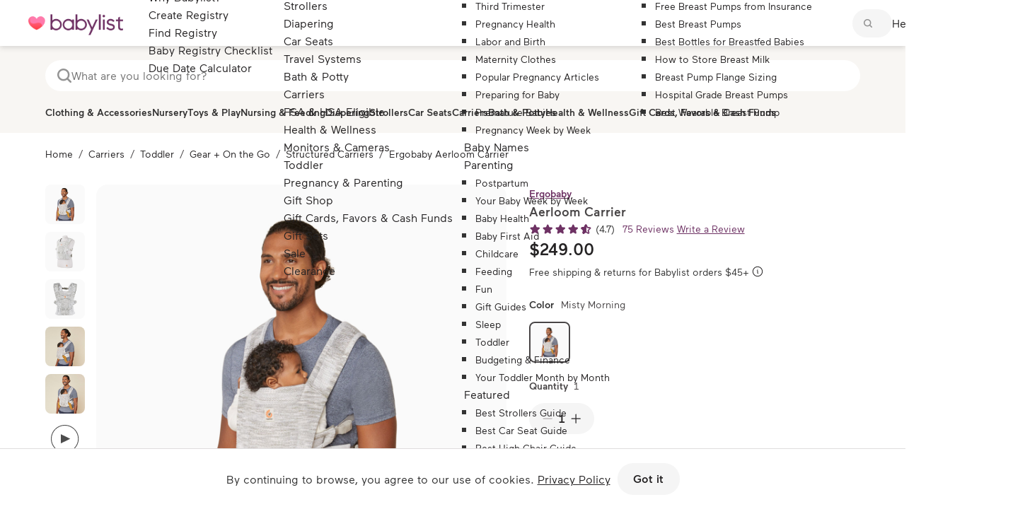

--- FILE ---
content_type: text/html; charset=utf-8
request_url: https://www.babylist.com/gp/ergobaby-aerloom-carrier/46253/1863238
body_size: 75321
content:
<!DOCTYPE html><html xmlns="http://www.w3.org/1999/xhtml" lang="en" class=" no-touch"><head><meta http-equiv="origin-trial" content="A7vZI3v+Gz7JfuRolKNM4Aff6zaGuT7X0mf3wtoZTnKv6497cVMnhy03KDqX7kBz/q/[base64]"><style><!----> <!--?lit$36401584$-->.osano-cm-window{font-family:Helvetica,Arial,Hiragino Sans GB,STXihei,Microsoft YaHei,WenQuanYi Micro Hei,Hind,MS Gothic,Apple SD Gothic Neo,NanumBarunGothic,sans-serif;font-size:16px;font-smooth:always;-webkit-font-smoothing:antialiased;-moz-osx-font-smoothingz:auto;display:block;left:0;line-height:1;position:absolute;top:0;width:100%;z-index:2147483638;--fade-transition-time:700ms;--slide-transition-time:400ms}.osano-cm-window--context_amp{height:100%}.osano-visually-hidden{height:1px;left:-10000px;margin:-1px;opacity:0;overflow:hidden;position:absolute;width:1px}.osano-cm-button{background-color:var(--osano-button-background-color);border-color:var(--osano-button-foreground-color);border-radius:.25em;border-style:solid;border-width:thin;color:var(--osano-button-foreground-color);cursor:pointer;flex:1 1 auto;font-size:1em;font-weight:700;line-height:1;margin:.125em;min-width:6em;padding:.5em .75em;transition-duration:.2s;transition-property:background-color;transition-timing-function:ease-out}.osano-cm-button:focus,.osano-cm-button:hover{background-color:var(--osano-button-background-hover);outline:none}.osano-cm-button--type_icon{border-radius:50%;height:1em;line-height:0;min-width:1em;width:1em}.osano-cm-button--type_deny{background-color:var(--osano-button-deny-background-color);border-color:var(--osano-button-deny-foreground-color);color:var(--osano-button-deny-foreground-color)}.osano-cm-button--type_deny:focus,.osano-cm-button--type_deny:hover{background-color:var(--osano-button-deny-background-hover)}.osano-cm-close{border-radius:50%;box-sizing:content-box;cursor:pointer;height:20px;margin:.5em;min-height:20px;min-width:20px;order:0;outline:none;overflow:hidden;padding:0;width:20px;stroke-width:1px;background-color:transparent;border:2px solid transparent;display:flex;justify-content:center;line-height:normal;text-decoration:none;transform:rotate(0deg);transition-duration:.2s;transition-property:transform,color,background-color,stroke,stroke-width;transition-timing-function:ease-out;z-index:2}.osano-cm-close:focus,.osano-cm-close:hover{transform:rotate(90deg);stroke-width:2px}.ccpa-opt-out-icon{display:flex;flex:1 1 auto}.ccpa-opt-out-icon svg{max-width:40px}.osano-cm-link{color:var(--osano-link-color);cursor:pointer;text-decoration:underline;transition-duration:.2s;transition-property:color;transition-timing-function:ease-out}.osano-cm-link:active,.osano-cm-link:hover{color:var(--osano-link-color);outline:none}.osano-cm-link:focus{color:var(--osano-link-color-focus);font-weight:700;outline:none}.osano-cm-link--type_feature,.osano-cm-link--type_purpose,.osano-cm-link--type_specialFeature,.osano-cm-link--type_specialPurpose{cursor:help;display:block;-webkit-text-decoration:dashed;text-decoration:dashed}.osano-cm-link--type_denyAll{display:block;text-align:right}[dir=rtl] .osano-cm-link--type_denyAll{text-align:left}.osano-cm-link--type_vendor{display:block}.osano-cm-link-separator:before{content:"|";padding:0 .5em}.osano-cm-vendor-link{font-size:.75em}.osano-cm-list-item{margin:0}.osano-cm-list-item--type_term{border-top-style:solid;border-top-width:1px;font-size:.875rem;font-weight:400;margin-bottom:.25em;margin-top:.5em;padding:.5em .75rem 0;position:relative;top:-1px}.osano-cm-list-item--type_description{font-size:.75rem;font-weight:lighter;padding:0 .75rem}.osano-cm-list{list-style-position:outside;list-style-type:none;margin:0;padding:0}.osano-cm-list__list-item{text-indent:0}.osano-cm-list--type_description{margin:0 -1em}.osano-cm-list:first-of-type .osano-cm-list__list-item:first-of-type{border-top-width:0;margin-top:0;padding-top:0}.osano-cm-toggle{align-items:center;display:flex;flex-direction:row-reverse;justify-content:flex-start;margin:.25em 0;pointer-events:auto;position:relative}.osano-cm-toggle__label{margin:0 .5em 0 0}[dir=rtl] .osano-cm-toggle__label{margin:0 0 0 .5em}.osano-cm-toggle__switch{background-color:var(--osano-toggle-off-background-color);border-radius:14px;border-style:solid;border-width:2px;box-sizing:content-box;color:transparent;display:block;flex-shrink:0;height:18px;line-height:0;margin:0;position:relative;text-indent:-9999px;transition-duration:.2s;transition-property:background-color;transition-timing-function:ease-out;width:40px}.osano-cm-toggle__switch:hover{cursor:pointer}.osano-cm-toggle__switch:after{background-color:var(--osano-toggle-button-off-color);border-color:var(--osano-toggle-button-off-color);border-radius:9px;border-width:0;height:18px;left:0;top:0;width:18px}.osano-cm-toggle__switch:before{border-color:transparent;border-radius:16px;border-width:2px;bottom:-6px;box-sizing:border-box;left:-6px;right:-6px;top:-6px}.osano-cm-toggle__switch:after,.osano-cm-toggle__switch:before{border-style:solid;content:"";margin:0;position:absolute;transform:translateX(0);transition-duration:.3s;transition-property:transform,left,border-color;transition-timing-function:ease-out}.osano-cm-toggle__switch:after:active,.osano-cm-toggle__switch:before:active{transition-duration:.1s}.osano-cm-toggle__switch:after:active{width:26px}.osano-cm-toggle__switch:before:active{width:34px}[dir=rtl] .osano-cm-toggle__switch:after{left:100%;transform:translateX(-100%)}.osano-cm-toggle__input{height:1px;left:-10000px;margin:-1px;opacity:0;overflow:hidden;position:absolute;width:1px}[dir=rtl] .osano-cm-toggle__input{left:0;right:-10000px}.osano-cm-toggle__input:disabled{cursor:default}.osano-cm-toggle--type_checkbox .osano-cm-toggle__switch{border-radius:4px;border-style:solid;border-width:1px;height:22px;width:22px}.osano-cm-toggle--type_checkbox .osano-cm-toggle__switch:after{background-color:transparent!important;border-bottom-width:2px;border-left-width:2px;border-radius:0;content:none;height:6px;left:3px;top:3px;transform:rotate(-45deg);transition-property:color;transition-timing-function:ease-out;width:12px}.osano-cm-toggle--type_opt-out .osano-cm-toggle__switch{border-radius:4px;border-style:solid;border-width:1px;height:22px;width:22px}.osano-cm-toggle--type_opt-out .osano-cm-toggle__switch:after,.osano-cm-toggle--type_opt-out .osano-cm-toggle__switch:before{background-color:transparent!important;border-bottom-width:1px;border-radius:0;border-top-width:1px;content:none;height:0;left:-3px;top:7px;transition-property:color;transition-timing-function:ease-out;width:12px}.osano-cm-toggle--type_opt-out .osano-cm-toggle__switch:after{transform:translate(50%,50%) rotate(-45deg)}.osano-cm-toggle--type_opt-out .osano-cm-toggle__switch:before{transform:translate(50%,50%) rotate(45deg)}.osano-cm-toggle__input:checked+.osano-cm-toggle__switch{background-color:var(--osano-toggle-on-background-color);border-color:var(--osano-toggle-on-background-color)}.osano-cm-toggle__input:checked+.osano-cm-toggle__switch:after{background-color:var(--osano-toggle-button-on-color);border-color:var(--osano-toggle-button-on-color);left:100%;transform:translateX(-100%)}[dir=rtl] .osano-cm-toggle__input:checked+.osano-cm-toggle__switch:after{left:0;transform:translateX(0)}.osano-cm-toggle__input:focus+.osano-cm-toggle__switch,.osano-cm-toggle__input:hover+.osano-cm-toggle__switch{background-color:var(--osano-toggle-off-background-hover-focus);border-color:var(--osano-toggle-off-background-hover-focus)}.osano-cm-toggle__input:focus+.osano-cm-toggle__switch:before{border-color:var(--osano-toggle-off-background-hover-focus)}.osano-cm-toggle__input:disabled+.osano-cm-toggle__switch{cursor:default}.osano-cm-toggle--type_checkbox .osano-cm-toggle__input:checked+.osano-cm-toggle__switch:after{content:"";left:3px;top:3px;transform:rotate(-45deg)}.osano-cm-toggle--type_opt-out .osano-cm-toggle__input:checked+.osano-cm-toggle__switch:after,.osano-cm-toggle--type_opt-out .osano-cm-toggle__input:checked+.osano-cm-toggle__switch:before{content:"";left:-1px;top:9px}.osano-cm-toggle--type_opt-out .osano-cm-toggle__input:checked+.osano-cm-toggle__switch:after{transform:translate(50%,50%) rotate(-45deg)}.osano-cm-toggle--type_opt-out .osano-cm-toggle__input:checked+.osano-cm-toggle__switch:before{transform:translate(50%,50%) rotate(45deg)}.osano-cm-toggle--type_checkbox .osano-cm-toggle__input:disabled+.osano-cm-toggle__switch,.osano-cm-toggle--type_opt-out .osano-cm-toggle__input:disabled+.osano-cm-toggle__switch{opacity:.3}.osano-cm-toggle__input:checked:focus+.osano-cm-toggle__switch,.osano-cm-toggle__input:checked:hover+.osano-cm-toggle__switch{background-color:var(--osano-toggle-on-background-hover-focus);border-color:var(--osano-toggle-on-background-hover-focus)}.osano-cm-toggle__input:checked:focus+.osano-cm-toggle__switch:before{border-color:var(--osano-toggle-on-background-hover-focus)}.osano-cm-toggle__input:disabled+.osano-cm-toggle__switch,.osano-cm-toggle__input:disabled:focus+.osano-cm-toggle__switch,.osano-cm-toggle__input:disabled:hover+.osano-cm-toggle__switch{background-color:var(--osano-toggle-off-background-disabled);border-color:var(--osano-toggle-off-background-disabled)}.osano-cm-toggle__input:disabled+.osano-cm-toggle__switch:after,.osano-cm-toggle__input:disabled:focus+.osano-cm-toggle__switch:after,.osano-cm-toggle__input:disabled:hover+.osano-cm-toggle__switch:after{background-color:var(--osano-toggle-button-off-disabled);border-color:var(--osano-toggle-button-off-disabled)}.osano-cm-toggle__input:disabled+.osano-cm-toggle__switch:before,.osano-cm-toggle__input:disabled:focus+.osano-cm-toggle__switch:before,.osano-cm-toggle__input:disabled:hover+.osano-cm-toggle__switch:before{border-color:transparent}.osano-cm-toggle__input:disabled:checked+.osano-cm-toggle__switch,.osano-cm-toggle__input:disabled:checked:focus+.osano-cm-toggle__switch,.osano-cm-toggle__input:disabled:checked:hover+.osano-cm-toggle__switch{background-color:var(--osano-toggle-on-background-disabled);border-color:var(--osano-toggle-on-background-disabled)}.osano-cm-toggle__input:disabled:checked+.osano-cm-toggle__switch:after,.osano-cm-toggle__input:disabled:checked:focus+.osano-cm-toggle__switch:after,.osano-cm-toggle__input:disabled:checked:hover+.osano-cm-toggle__switch:after{background-color:var(--osano-toggle-button-on-disabled);border-color:var(--osano-toggle-button-on-disabled)}.osano-cm-toggle__input:disabled:checked+.osano-cm-toggle__switch:before,.osano-cm-toggle__input:disabled:checked:focus+.osano-cm-toggle__switch:before,.osano-cm-toggle__input:disabled:checked:hover+.osano-cm-toggle__switch:before{border-color:transparent}.osano-cm-widget{background:none;border:none;bottom:12px;cursor:pointer;height:40px;opacity:.9;outline:none;padding:0;position:fixed;transition:transform .1s linear 0s,opacity .2s linear 0ms,visibility 0ms linear 0ms;visibility:visible;width:40px;z-index:2147483636}.osano-cm-widget--position_right{right:12px}.osano-cm-widget--position_left{left:12px}.osano-cm-widget:focus{outline:solid;outline-offset:.2rem}.osano-cm-widget:focus,.osano-cm-widget:hover{opacity:1;transform:scale(1.1)}.osano-cm-widget--hidden{opacity:0;visibility:hidden}.osano-cm-widget--hidden:focus,.osano-cm-widget--hidden:hover{opacity:0;transform:scale(1)}.osano-cm-widget__outline{fill:var(--osano-widget-fill-color);stroke:var(--osano-widget-outline-color)}.osano-cm-widget__dot{fill:var(--osano-widget-color)}.osano-cm-dialog{align-items:center;background:var(--osano-dialog-background-color);box-sizing:border-box;color:var(--osano-dialog-foreground-color);font-size:1em;line-height:1.25;max-height:100vh;overflow:auto;padding:1.5em;position:fixed;transition-delay:0ms,0ms;transition-duration:.7s,0ms;transition-property:opacity,visibility;visibility:visible;z-index:2147483637}.osano-cm-dialog--hidden{opacity:0;transition-delay:0ms,.7s;visibility:hidden}.osano-cm-dialog--type_bar{box-sizing:border-box;display:flex;flex-direction:column;left:0;right:0}.osano-cm-dialog--type_bar .osano-cm-button{flex:none;margin:.125em auto;width:80%}@media screen and (min-width:768px){.osano-cm-dialog--type_bar{flex-direction:row}.osano-cm-dialog--type_bar .osano-cm-button{flex:1 1 100%;margin:.25em .5em;width:auto}}.osano-cm-dialog--type_box{flex-direction:column;max-height:calc(100vh - 2em);max-width:20em;width:calc(100vw - 2em)}.osano-cm-dialog__close{color:var(--osano-dialog-foreground-color);position:absolute;right:0;top:0;stroke:var(--osano-dialog-foreground-color)}.osano-cm-dialog__close:hover{stroke:var(--osano-dialog-foreground-hover)}.osano-cm-dialog__close:focus{background-color:var(--osano-dialog-foreground-color);border-color:var(--osano-dialog-foreground-color);stroke:var(--osano-dialog-background-color)}.osano-cm-dialog__close:focus:hover{stroke:var(--osano-dialog-background-hover)}.osano-cm-dialog__list{margin:.5em 0 0;padding:0}.osano-cm-dialog__list .osano-cm-item{display:flex;margin-top:0}.osano-cm-dialog__list .osano-cm-item:last-child{margin-bottom:0}.osano-cm-dialog__list .osano-cm-toggle{flex-direction:row}[dir=rtl] .osano-cm-dialog__list .osano-cm-toggle{flex-direction:row-reverse}.osano-cm-dialog__list .osano-cm-label{white-space:nowrap}[dir=ltr] .osano-cm-dialog__list .osano-cm-label{margin-left:.375em}[dir=rtl] .osano-cm-dialog__list .osano-cm-label{margin-right:.375em}.osano-cm-dialog__buttons{display:flex;flex-wrap:wrap}.osano-cm-dialog--type_bar .osano-cm-dialog__content{flex:5;margin-bottom:.25em;width:100%}.osano-cm-dialog--type_box .osano-cm-dialog__content{display:flex;flex-direction:column;flex-grow:.0001;transition:flex-grow 1s linear}.osano-cm-dialog--type_box .osano-cm-link-separator:before{content:"";padding:0}.osano-cm-dialog--type_box .osano-cm-content__link{margin-bottom:.5em}.osano-cm-dialog--type_bar .osano-cm-dialog__list{display:flex;flex-direction:column;flex-wrap:wrap;justify-content:flex-start;margin:.75em auto}@media screen and (min-width:376px){.osano-cm-dialog--type_bar .osano-cm-dialog__list{flex-direction:row}}@media screen and (min-width:768px){.osano-cm-dialog--type_bar .osano-cm-dialog__list{margin:.5em 0 0 auto}[dir=rtl] .osano-cm-dialog--type_bar .osano-cm-dialog__list{margin:.5em auto 0 0}}[dir=ltr] .osano-cm-dialog--type_bar .osano-cm-dialog__list .osano-cm-item{margin-right:.5em}[dir=rtl] .osano-cm-dialog--type_bar .osano-cm-dialog__list .osano-cm-item{margin-left:.5em}.osano-cm-dialog--type_bar .osano-cm-dialog__list .osano-cm-label{padding-top:0}.osano-cm-dialog--type_bar .osano-cm-dialog__buttons{flex:1;justify-content:flex-end;margin:0;width:100%}@media screen and (min-width:768px){.osano-cm-dialog--type_bar .osano-cm-dialog__buttons{margin:0 0 0 .5em;max-width:30vw;min-width:16em;position:sticky;top:0;width:auto}[dir=rtl] .osano-cm-dialog--type_bar .osano-cm-dialog__buttons{margin:0 .5em 0 0}}.osano-cm-dialog--type_box .osano-cm-dialog__buttons{margin:.5em 0 0}.osano-cm-dialog--type_bar.osano-cm-dialog--position_top{top:0}.osano-cm-dialog--type_bar.osano-cm-dialog--position_bottom{bottom:0}.osano-cm-dialog--type_box.osano-cm-dialog--position_top-left{left:1em;top:1em}.osano-cm-dialog--type_box.osano-cm-dialog--position_top-right{right:1em;top:1em}.osano-cm-dialog--type_box.osano-cm-dialog--position_bottom-left{bottom:1em;left:1em}.osano-cm-dialog--type_box.osano-cm-dialog--position_bottom-right{bottom:1em;right:1em}.osano-cm-dialog--type_box.osano-cm-dialog--position_center{left:50%;top:50%;transform:translate(-50%,-50%)}.osano-cm-dialog--type_box.osano-cm-dialog--wide{max-width:50em}@media screen and (max-height:800px)and (max-width:1200px){.osano-cm-dialog--type_box.osano-cm-dialog--wide{max-width:calc(100vw - 4em)}}.osano-cm-dialog--type_box.osano-cm-dialog--wide .osano-cm-dialog__list{display:flex;flex-wrap:wrap}.osano-cm-dialog--context_amp{height:100%;position:relative}.osano-cm-content__message{margin-bottom:1em;white-space:pre-line;word-break:break-word}.osano-cm-drawer-links{margin:.5em 0 0}.osano-cm-drawer-links__link{display:block}.osano-cm-storage-policy{display:inline-block}.osano-cm-usage-list{margin:0 0 .5em}.osano-cm-usage-list__list{list-style-position:inside;list-style-type:disc}:export{fadeTransitionTime:.7s;slideTransitionTime:.4s}.osano-cm-info-dialog{background:var(--osano-info-dialog-overlay-color);height:100vh;left:0;position:fixed;top:0;transition-delay:0ms,0ms;transition-duration:.2s,0ms;transition-property:opacity,visibility;visibility:visible;width:100vw;z-index:2147483638}.osano-cm-info-dialog--hidden{opacity:0;transition-delay:0ms,.2s;visibility:hidden}.osano-cm-header{background:var(--osano-info-dialog-background-color);background:linear-gradient(180deg,var(--osano-info-dialog-background-color) 2.5em,var(--osano-clear-dialog-background) 100%);margin:0 0 -1em;padding:1em 0;position:sticky;top:0;z-index:1}.osano-cm-info{animation:delay-overflow .4s;background:var(--osano-info-dialog-background-color);bottom:0;box-shadow:0 0 2px 2px #ccc;box-sizing:border-box;color:var(--osano-info-dialog-foreground-color);max-width:20em;overflow:visible visible;position:fixed;top:0;transition-duration:.4s;transition-property:transform;width:100%}.osano-cm-info--position_left{left:0;transform:translate(-100%)}.osano-cm-info--position_right{right:0;transform:translate(100%)}.osano-cm-info--open{animation:none;overflow:hidden auto;transform:translate(0)}.osano-cm-info--do_not_sell{animation:none;height:-moz-fit-content;height:fit-content;left:50%;max-height:100vh;position:fixed;right:auto;top:50%;transform:translate(-50%,-50%);transition:none}.osano-cm-info--do_not_sell .osano-cm-close{order:-1}.osano-cm-info--do_not_sell .osano-cm-header{box-sizing:content-box;display:block;flex:none}.osano-cm-info-views{align-items:flex-start;display:flex;flex-direction:row;flex-wrap:nowrap;height:100%;transition-duration:.4s;transition-property:transform;width:100%}[dir=rtl] .osano-cm-info-views{flex-direction:row-reverse}.osano-cm-info-views__view{box-sizing:border-box;flex-shrink:0;width:100%}.osano-cm-info-views--position_0>:not(:first-of-type){max-height:100%;overflow:hidden}.osano-cm-info-views--position_1{transform:translateX(-100%)}.osano-cm-info-views--position_1>:not(:nth-of-type(2)){max-height:100%;overflow:hidden}.osano-cm-info-views--position_2{transform:translateX(-200%)}.osano-cm-info-views--position_2>:not(:nth-of-type(3)){max-height:100%;overflow:hidden}.osano-cm-info--do_not_sell .osano-cm-info-views{height:-moz-fit-content;height:fit-content}.osano-cm-view{height:0;padding:0 .75em 1em;transition-delay:.4s;transition-duration:0ms;transition-property:height,visibility;visibility:hidden;width:100%}.osano-cm-view__button{font-size:.875em;margin:1em 0 0;width:100%}.osano-cm-view--active{height:auto;transition-delay:0ms;visibility:visible}.osano-cm-description{font-size:.75em;font-weight:300;line-height:1.375;margin:1em 0 0;white-space:pre-line}.osano-cm-description:first-child{margin:0}.osano-cm-description:last-of-type{margin-bottom:1em}.osano-cm-drawer-toggle .osano-cm-label{font-size:.875em;line-height:1.375em;margin:0 auto 0 0}[dir=rtl] .osano-cm-drawer-toggle .osano-cm-label{margin:0 0 0 auto}.osano-cm-info-dialog-header{align-items:center;background:var(--osano-info-dialog-background-color);background:linear-gradient(180deg,var(--osano-info-dialog-background-color) 2.5em,var(--osano-clear-dialog-background) 100%);display:flex;flex-direction:row-reverse;left:auto;min-height:3.25em;position:sticky;top:0;width:100%;z-index:1}[dir=rtl] .osano-cm-info-dialog-header{flex-direction:row}.osano-cm-info-dialog-header__header{align-items:center;display:flex;flex:1 1 auto;font-size:1em;justify-content:flex-start;margin:0;order:1;padding:1em .75em}.osano-cm-info-dialog-header__description{font-size:.75em;line-height:1.375}.osano-cm-info-dialog-header__close{color:var(--osano-info-dialog-foreground-color);position:relative;stroke:var(--osano-info-dialog-foreground-color)}.osano-cm-info-dialog-header__close:hover{stroke:var(--osano-info-dialog-foreground-hover)}.osano-cm-info-dialog-header__close:focus{background-color:var(--osano-info-dialog-foreground-color);border-color:var(--osano-info-dialog-foreground-color);stroke:var(--osano-info-dialog-background-color)}.osano-cm-info-dialog-header__close:focus:hover{stroke:var(--osano-info-dialog-background-hover)}.osano-cm-back{flex:0 1 auto;margin:0 0 0 .5em;min-width:0;order:2;position:relative;width:auto;z-index:2}[dir=rtl] .osano-cm-back{margin:0 .5em 0 0}.osano-cm-powered-by{align-items:center;display:flex;flex-direction:column;font-weight:700;justify-content:center;margin:1em 0}.osano-cm-powered-by__link{font-size:.625em;outline:none;text-decoration:none}.osano-cm-powered-by__link:focus,.osano-cm-powered-by__link:hover{text-decoration:underline}@keyframes delay-overflow{0%{overflow:hidden auto}}.osano-cm-drawer-iab-button-container{display:flex;gap:.5em;justify-content:center;margin-bottom:2em}.osano-cm-illustrations__list>.osano-cm-list-item--type_description{padding:.2rem 1rem}.osano-cm-drawer-item.osano-cm-description__list li{padding-top:.75em}.osano-cm-tcf-purpose--label{border-bottom:1px solid rgba(0,0,0,.1);display:block;margin-bottom:.5em;padding:.25em 0 .5em}.osano-cm-link.osano-cm-link--type_purpose{font-weight:400}.osano-cm-tcf-purpose--label input{accent-color:var(--osano-toggle-on-background-color);float:right;margin-right:.5em}.osano-cm-opt-out-honored-wrapper{align-items:center;background:none;border:1px solid;border-radius:1em;display:flex;gap:.5em;margin:0 0 1em;max-width:-moz-max-content;max-width:max-content;outline:none;padding:.5em;position:relative}.osano-cm-opt-out-honored-wrapper__label{font-size:.75em;font-style:normal;font-weight:400;letter-spacing:.0625em;line-height:1.25;margin-right:.25em}.osano-cm-opt-out-honored-wrapper__additional-label{color:inherit;font-size:.75em;font-weight:400;line-height:1.5;margin:.5em 0 0}.osano-cm-opt-out-honored-wrapper__tooltip{align-items:flex-start;background:#fff;border-radius:.25em;bottom:calc(100% + 12px);box-shadow:0 1px 10px rgba(0,0,0,.12),0 4px 5px rgba(0,0,0,.14),0 2px 4px rgba(0,0,0,.2);color:#333;display:flex;gap:.5rem;max-width:calc(100vw - 4em);opacity:0;padding:1rem;position:absolute;transition:opacity .2s linear 0ms,visibility .2s linear .2s;visibility:hidden;white-space:normal;width:14rem;z-index:2147483636}.osano-cm-opt-out-honored-wrapper__tooltip:before{background:#fff;bottom:-6px;box-shadow:2px 2px 4px rgba(0,0,0,.1);content:"";height:12px;left:15%;position:absolute;transform:translateX(-50%) rotate(45deg);width:12px}.osano-cm-opt-out-honored-wrapper__tooltip-icon{flex-shrink:0}.osano-cm-opt-out-honored-wrapper__tooltip-icon svg{display:block}.osano-cm-opt-out-honored-wrapper__tooltip-content{display:flex;flex:1;flex-direction:column;gap:.25rem}.osano-cm-opt-out-honored-wrapper__tooltip-title{color:#333;font-size:.875em;font-weight:600;line-height:1.25;margin:.125em 0}.osano-cm-opt-out-honored-wrapper__tooltip-subtitle{color:#666;font-size:.75em;font-weight:400;line-height:1.25;margin:0}.osano-cm-opt-out-honored-wrapper--position_right{bottom:1em;right:.75em}.osano-cm-opt-out-honored-wrapper--position_left{bottom:1em;left:.75em}.osano-cm-opt-out-honored-wrapper--position_left,.osano-cm-opt-out-honored-wrapper--position_right{background:#fff;border-color:#058a5e;color:#058a5e;margin:0;max-width:calc(100vw - 2.5em);opacity:.9;position:fixed;transition:opacity .2s linear 0ms,visibility 0ms linear 0ms;visibility:visible;z-index:2147483636}.osano-cm-opt-out-honored-wrapper--position_left:hover,.osano-cm-opt-out-honored-wrapper--position_right:hover{opacity:1}.osano-cm-opt-out-honored-wrapper--position_right.osano-cm-opt-out-honored-wrapper--has-main-widget{bottom:1em;right:4em}.osano-cm-opt-out-honored-wrapper--position_left.osano-cm-opt-out-honored-wrapper--has-main-widget{bottom:1em;left:4em}.osano-cm-opt-out-honored-wrapper--clickable{cursor:pointer}.osano-cm-opt-out-honored-wrapper--hidden{opacity:0;transition-delay:0ms,.2s;visibility:hidden}.osano-cm-opt-out-honored-wrapper--context_description,.osano-cm-opt-out-honored-wrapper--context_dialog{background:none;border-color:inherit;color:inherit;cursor:default;margin:0 0 .5em;opacity:1;position:static;z-index:auto}.osano-cm-opt-out-honored-wrapper--context_description .osano-cm-opt-out-honored-wrapper__label,.osano-cm-opt-out-honored-wrapper--context_dialog .osano-cm-opt-out-honored-wrapper__label{color:inherit}.osano-cm-opt-out-honored-wrapper--context_description .osano-cm-opt-out-honored-wrapper__tooltip,.osano-cm-opt-out-honored-wrapper--context_dialog .osano-cm-opt-out-honored-wrapper__tooltip{display:none}.osano-cm-opt-out-honored-wrapper--tooltip-active:focus-within .osano-cm-opt-out-honored-wrapper__tooltip,.osano-cm-opt-out-honored-wrapper--tooltip-active:hover .osano-cm-opt-out-honored-wrapper__tooltip{opacity:1;transition-delay:0ms,0ms;visibility:visible}.osano-cm-opt-out-honored-wrapper--clickable:focus{outline:2px solid var(--osano-focus-color,#06c);outline-offset:2px}.osano-cm-dialog .osano-cm-opt-out-honored-wrapper{margin:0 0 .5em}.osano-cm-expansion-panel{border-bottom:1px solid rgba(0,0,0,.1);display:block;font-size:.75em;margin:0 -1.5em 1em;padding:1.5em 1.5em 0}.osano-cm-expansion-panel--expanded{border-bottom:none}.osano-cm-expansion-panel--empty,.osano-cm-expansion-panel--empty:not([open]){border-bottom:1px solid rgba(0,0,0,.1);padding-bottom:0}.osano-cm-expansion-panel__body{background-color:rgba(0,0,0,.1);line-height:1.25;list-style:none;margin:0 -1.5em;max-height:0;overflow:hidden;padding:0 1.5em;transition-delay:0ms,0ms,0ms,.3s;transition-duration:.3s,.3s,.3s,0s;transition-property:max-height,padding-top,padding-bottom,visibility;transition-timing-function:ease-out;visibility:hidden}.osano-cm-expansion-panel__toggle{cursor:pointer;display:block;line-height:1.25;margin:0 auto 1em 0;position:relative}.osano-cm-expansion-panel__toggle,.osano-cm-expansion-panel__toggle:active,.osano-cm-expansion-panel__toggle:hover{color:var(--osano-link-color);outline:none}.osano-cm-expansion-panel__toggle:focus{color:var(--osano-link-color-focus);outline:none}[dir=rtl] .osano-cm-expansion-panel__toggle{margin:0 0 1em auto}.osano-cm-expansion-panel--expanded .osano-cm-expansion-panel__body{max-height:none;padding:1.25em 1.5em 1em;transition-delay:0ms,0ms,0ms,0ms;visibility:visible}.osano-cm-disclosure-item__title{border:0;clear:both;display:block;flex:0 1 30%;font-size:1em;font-weight:700;line-height:1.375;margin:0 0 .5em;padding:0}.osano-cm-disclosure-item__description{flex:0 1 70%;font-size:1em;line-height:1.375;margin:0 0 .5em;overflow:hidden;padding:0;text-overflow:ellipsis;white-space:pre-line}.osano-cm-disclosure{border-bottom:none;display:block;font-size:.75em;margin:0 -1.5em 1em;padding:1.5em 1.5em 0}.osano-cm-disclosure--collapse{border-bottom:1px solid rgba(0,0,0,.1);padding-bottom:1em}.osano-cm-disclosure--empty,.osano-cm-disclosure--empty:not([open]){border-bottom:1px solid rgba(0,0,0,.1);padding-bottom:0}.osano-cm-disclosure__list{background-color:rgba(0,0,0,.1);line-height:1.25;list-style:none;margin:0 -1.5em;padding:1.25em 1.5em 1em}.osano-cm-disclosure__list:empty{border:none;padding:0 1.5em}.osano-cm-disclosure__list:first-of-type{margin-top:1em;padding:1.25em 1.5em 1em}.osano-cm-disclosure__list:first-of-type:after{background-color:var(--osano-link-color)}.osano-cm-disclosure__list:first-of-type:empty{padding:1.75em 1.5em .75em}.osano-cm-disclosure__list:not(:first-of-type):not(:empty){border-top:1px solid rgba(0,0,0,.1)}.osano-cm-disclosure__list:empty+.osano-cm-disclosure__list:not(:empty){border:none;padding:0 1.5em}.osano-cm-disclosure__list:not(:empty)~.osano-cm-disclosure__list:empty+.osano-cm-disclosure__list:not(:empty){border-top:1px solid rgba(0,0,0,.1)}.osano-cm-disclosure__list>.osano-cm-list-item{line-height:1.25}.osano-cm-disclosure__list>.osano-cm-list-item:not(:first-of-type){border-top:1px solid rgba(0,0,0,.1);margin:1em -1.25em 0;padding:1em 1.25em 0}.osano-cm-disclosure__toggle{color:var(--osano-link-color);cursor:pointer;display:block;font-weight:700;line-height:1.25;margin:0 auto 0 0;outline:none;position:relative}.osano-cm-disclosure__toggle:focus,.osano-cm-disclosure__toggle:hover{text-decoration:underline}.osano-cm-disclosure__toggle:active,.osano-cm-disclosure__toggle:hover{color:var(--osano-link-color)}.osano-cm-disclosure__toggle:focus{color:var(--osano-link-color-focus)}[dir=rtl] .osano-cm-disclosure__toggle{margin:0 0 0 auto}.osano-cm-disclosure--loading .osano-cm-disclosure__list{height:0;line-height:0;max-height:0}.osano-cm-disclosure--loading .osano-cm-disclosure__list>*{display:none}.osano-cm-disclosure--loading .osano-cm-disclosure__list:after{animation-duration:1s;animation-iteration-count:infinite;animation-name:osano-load-scale;animation-timing-function:ease-in-out;border-radius:100%;content:"";display:block;height:1em;position:relative;top:-.125em;transform:translateY(-50%);width:1em}.osano-cm-disclosure--collapse .osano-cm-disclosure__list{display:none}.osano-cm-disclosure--collapse .osano-cm-disclosure__list:after{content:none}.osano-cm-disclosure-item{display:flex;flex-wrap:wrap;margin:0}.osano-cm-disclosure-item__title:last-of-type{margin-bottom:0}.osano-cm-disclosure-item__description:hover{word-break:break-word}.osano-cm-disclosure-item__description:last-of-type{margin-bottom:0}@keyframes osano-load-scale{0%{transform:translateY(-50%) scale(0)}to{opacity:0;transform:translateY(-50%) scale(1)}} :root { --osano-button-background-color: <!--?lit$36401584$-->#6e3264; --osano-button-foreground-color: <!--?lit$36401584$-->#ffffff; --osano-button-deny-background-color: <!--?lit$36401584$-->#ffffff; --osano-button-deny-foreground-color: <!--?lit$36401584$-->#494647; --osano-dialog-background-color: <!--?lit$36401584$-->#ffffff; --osano-dialog-foreground-color: <!--?lit$36401584$-->#494647; --osano-info-dialog-background-color: <!--?lit$36401584$-->#ffffff; --osano-info-dialog-foreground-color: <!--?lit$36401584$-->#494647; --osano-info-dialog-overlay-color: <!--?lit$36401584$-->rgba(0,0,0,0.45); --osano-link-color: <!--?lit$36401584$-->#494647; --osano-toggle-off-background-color: <!--?lit$36401584$-->#e9e8e8; --osano-toggle-button-off-color: <!--?lit$36401584$-->#FFFFFF; --osano-toggle-on-background-color: <!--?lit$36401584$-->#904183; --osano-toggle-button-on-color: <!--?lit$36401584$-->#FFFFFF; --osano-widget-color: <!--?lit$36401584$-->#37cd8f; --osano-widget-fill-color: <!--?lit$36401584$-->#fff; --osano-widget-outline-color: <!--?lit$36401584$-->#29246a; --osano-clear-dialog-background: <!--?lit$36401584$-->rgba(255,255,255,0); --osano-button-background-hover: <!--?lit$36401584$-->#824678; --osano-button-deny-background-hover: <!--?lit$36401584$-->#ebebeb; --osano-dialog-foreground-hover: <!--?lit$36401584$-->#5d5a5b; --osano-dialog-background-hover: <!--?lit$36401584$-->#ebebeb; --osano-info-dialog-foreground-hover: <!--?lit$36401584$-->#5d5a5b; --osano-info-dialog-background-hover: <!--?lit$36401584$-->#ebebeb; --osano-link-color-focus: <!--?lit$36401584$-->#5d5a5b; --osano-toggle-off-background-hover-focus: <!--?lit$36401584$-->#d5d4d4; --osano-toggle-on-background-hover-focus: <!--?lit$36401584$-->#a45597; --osano-toggle-off-background-disabled: <!--?lit$36401584$-->#a9a8a8; --osano-toggle-button-off-disabled: <!--?lit$36401584$-->#bfbfbf; --osano-toggle-on-background-disabled: <!--?lit$36401584$-->#d081c3; --osano-toggle-button-on-disabled: <!--?lit$36401584$-->#bfbfbf; } .osano-cm-window { direction: <!--?lit$36401584$-->ltr; text-align: <!--?lit$36401584$-->left; } </style>
    <meta http-equiv="Content-Type" content="text/html; charset=utf-8">
    <meta name="viewport" content="width=device-width, initial-scale=1, minimum-scale=1.0, maximum-scale=5">
    <meta http-equiv="X-UA-Compatible" content="IE=Edge,chrome=IE6">
    <meta property="og:site_name" content="Babylist">

    

    <link rel="apple-touch-icon" sizes="180x180" href="/apple-touch-icon-180x180.png">
<link rel="apple-touch-icon" sizes="152x152" href="/apple-touch-icon-152x152.png">
<link rel="apple-touch-icon" sizes="167x167" href="/apple-touch-icon-167x167.png">
<link rel="icon" type="image/png" href="/favicons/favicon-32x32.png" sizes="32x32">
<link rel="icon" type="image/png" href="/favicons/favicon-16x16.png" sizes="16x16">
<link rel="manifest" href="/manifest.json">
<link rel="mask-icon" href="/safari-pinned-tab.svg" color="#ff3b40">
<meta name="apple-mobile-web-app-title" content="Babylist">
<meta name="application-name" content="Babylist">
<meta name="theme-color" content="#ffffff ">

    



<style>
  .osano-cm-widget,.osano-cm-dialog{display: none;}

  /* Offset Osano opt-out badge when mobile tab bar is present */
  .has-mobile-tab-bar .osano-cm-opt-out-honored-wrapper {
    bottom: 60px !important;
  }

  /* Account for taller tab bar on iPhone X */
  @media only screen
    and (device-width: 375px)
    and (device-height: 812px)
    and (-webkit-device-pixel-ratio: 3) {
    .has-mobile-tab-bar .osano-cm-opt-out-honored-wrapper {
      bottom: 75px !important;
    }
  }
</style>

    <link rel="preload" href="https://assets.babylist.com/assets/Maax_-_Light-205TF-7059daa2581c00a91f4c34e514816ebe180c7483d5270ccb648a22da68f195ed.woff2" as="font" type="font/woff2" crossorigin="anonymous">
<link rel="preload" href="https://assets.babylist.com/assets/Maax_-_Regular-205TF-a47f6fbe85bf9a19a6ab16fc49470683798daed370844bcb9971c1fb2d5fbc41.woff2" as="font" type="font/woff2" crossorigin="anonymous">
<link rel="preload" href="https://assets.babylist.com/assets/Maax_-_Medium-205TF-b8533b12d693a21628477f1cce947f9644e3525e835453f4530a27b23af84c2d.woff2" as="font" type="font/woff2" crossorigin="anonymous">
<link rel="preload" href="https://assets.babylist.com/assets/Maax_-_Bold-205TF-b71603c16331bcc80cd01fac34230823f4d34d5bc4511ffab5ef69fad570b4a7.woff2" as="font" type="font/woff2" crossorigin="anonymous">
<link rel="preload" href="https://assets.babylist.com/assets/klee-one-latin-400-normal-597b50a31935173a121f8276de93b286953241657e25978477defe5591d9301c.woff2" as="font" type="font/woff2" crossorigin="anonymous">
<link rel="preload" href="https://assets.babylist.com/assets/AlphabetSoupPro-50fb3ef2ce1f107cf32ee0136182026b2e24d4f6ba00035e4ab614a830dc8da7.woff2" as="font" type="font/woff2" crossorigin="anonymous">
<link href="//fonts.googleapis.com/css?family=Crimson+Text:400,700&amp;display=swap" rel="stylesheet">

<style type="text/css">
  @font-face {
    font-family: 'Maax';
    font-display: swap;
    font-style: normal;
    font-weight: 300;
    src: url('https://assets.babylist.com/assets/Maax_-_Light-205TF-7059daa2581c00a91f4c34e514816ebe180c7483d5270ccb648a22da68f195ed.woff2') format('woff2'),
      url('https://assets.babylist.com/assets/Maax_-_Light-205TF-7fa051540451ea8fd5aad69f86494740a157a4dcccd639e97469418d742c72dd.woff') format('woff');
    unicode-range: U+0000-00FF, U+0131, U+0152-0153, U+02BB-02BC, U+02C6, U+02DA,
      U+02DC, U+2000-206F, U+2074, U+20AC, U+2122, U+2191, U+2193, U+2212, U+2215,
      U+FEFF, U+FFFD;
  }
  @font-face {
    font-family: 'Maax';
    font-display: swap;
    font-style: normal;
    font-weight: 400;
    src: url('https://assets.babylist.com/assets/Maax_-_Regular-205TF-a47f6fbe85bf9a19a6ab16fc49470683798daed370844bcb9971c1fb2d5fbc41.woff2') format('woff2'),
      url('https://assets.babylist.com/assets/Maax_-_Regular-205TF-a47f6fbe85bf9a19a6ab16fc49470683798daed370844bcb9971c1fb2d5fbc41.woff2') format('woff');
    unicode-range: U+0000-00FF, U+0131, U+0152-0153, U+02BB-02BC, U+02C6, U+02DA,
      U+02DC, U+2000-206F, U+2074, U+20AC, U+2122, U+2191, U+2193, U+2212, U+2215,
      U+FEFF, U+FFFD;
  }
  @font-face {
    font-family: 'Maax';
    font-display: swap;
    font-style: normal;
    font-weight: 500 600;
    src: url('https://assets.babylist.com/assets/Maax_-_Medium-205TF-b8533b12d693a21628477f1cce947f9644e3525e835453f4530a27b23af84c2d.woff2') format('woff2'),
      url('https://assets.babylist.com/assets/Maax_-_Medium-205TF-49971a1cd9ac9154cb2a122d58847a5dc999f46548ac7f7d646099e8cafbae7c.woff') format('woff');
    unicode-range: U+0000-00FF, U+0131, U+0152-0153, U+02BB-02BC, U+02C6, U+02DA,
      U+02DC, U+2000-206F, U+2074, U+20AC, U+2122, U+2191, U+2193, U+2212, U+2215,
      U+FEFF, U+FFFD;
  }

  @font-face {
    font-family: 'Maax';
    font-display: swap;
    font-style: normal;
    font-weight: 700;
    src: url('https://assets.babylist.com/assets/Maax_-_Bold-205TF-b71603c16331bcc80cd01fac34230823f4d34d5bc4511ffab5ef69fad570b4a7.woff2') format('woff2'),
      url('https://assets.babylist.com/assets/Maax_-_Bold-205TF-fafc4eb128096d8faa40beef2f7b8537c6a46857f9d27bd2fce9786967a75455.woff') format('woff');
    unicode-range: U+0000-00FF, U+0131, U+0152-0153, U+02BB-02BC, U+02C6, U+02DA,
      U+02DC, U+2000-206F, U+2074, U+20AC, U+2122, U+2191, U+2193, U+2212, U+2215,
      U+FEFF, U+FFFD;
  }
  @font-face {
    font-family: 'Klee One';
    font-display: swap;
    font-style: normal;
    font-weight: 400;
    src: url('https://assets.babylist.com/assets/klee-one-latin-400-normal-597b50a31935173a121f8276de93b286953241657e25978477defe5591d9301c.woff2') format('woff2'),
      url('https://assets.babylist.com/assets/klee-one-latin-400-normal-820b8d87fb70ef54152486e8ebe632d80ff2ae26891f9ccd8067540cbd6d184c.woff') format('woff');
  }

  @font-face {
    font-family: 'Alphabet Soup';
    font-display: swap;
    font-style: normal;
    font-weight: 400;
    src: url('https://assets.babylist.com/assets/AlphabetSoupPro-50fb3ef2ce1f107cf32ee0136182026b2e24d4f6ba00035e4ab614a830dc8da7.woff2') format('woff2'),
      url('https://assets.babylist.com/assets/AlphabetSoupPro-420eef32cad8b589632097c9236c12d20e751ac087aa2d66f3faa443ea5641d4.woff') format('woff');
  }
</style>

  <link rel="preload" href="https://assets.babylist.com/assets/font-awesome/fontawesome-webfont-2acbf059830f904b1907538689730ead3abcfb0a61040ee2bfba17d004561226.woff2" as="font" type="font/woff2" crossorigin="anonymous">

    

      <title>Ergobaby Aerloom Carrier - Misty Morning | Babylist Shop</title>

      <meta name="description" content="Buy the Ergobaby Aerloom Carrier - Misty Morning at Babylist. Read reviews from experts and real parents, plus get free shipping on $45+ orders.">

    

    
    


    <link rel="stylesheet" href="https://assets.babylist.com/assets/application-3bf1e17125b7072042ae8504df07379173f8ee291d9ba6a2538f59edc217cbd6.css" media="screen">
    <link rel="stylesheet" href="https://assets.babylist.com/assets/babylist-common.b948ecb916cc35439de1.bundle.css" media="screen">
    

  <link rel="stylesheet" href="https://assets.babylist.com/assets/frontend.e2f77b38f4c9ac5b50c6.bundle.css" media="screen">






      

      

      


      

      <!-- Global site tag (gtag.js)- Google Ads 620572918 -->



      <!-- Begin comScore Tag -->

<!-- End comScore Tag -->

      


    <link rel="preload" href="https://images.ctfassets.net/50gzycvace50/8ca63799e4d36c94e39aa4c4b9990d99adad6676a27778ab30a27d6b34f97ad3/9cd85f9d7329f7be7e899af5a746b8c4/8ca63799e4d36c94e39aa4c4b9990d99adad6676a27778ab30a27d6b34f97ad3.png?fl=progressive&amp;fm=jpg&amp;bg=rgb:fafafa&amp;w=620&amp;h=620" as="image"><link rel="preload" href="https://images.ctfassets.net/50gzycvace50/8ca63799e4d36c94e39aa4c4b9990d99adad6676a27778ab30a27d6b34f97ad3/9cd85f9d7329f7be7e899af5a746b8c4/8ca63799e4d36c94e39aa4c4b9990d99adad6676a27778ab30a27d6b34f97ad3.png?fl=progressive&amp;fm=jpg&amp;bg=rgb:fafafa&amp;w=1240&amp;h=1240" as="image"><meta property="og:image" content="https://images.ctfassets.net/50gzycvace50/8ca63799e4d36c94e39aa4c4b9990d99adad6676a27778ab30a27d6b34f97ad3/9cd85f9d7329f7be7e899af5a746b8c4/8ca63799e4d36c94e39aa4c4b9990d99adad6676a27778ab30a27d6b34f97ad3.png?fl=progressive&amp;fm=jpg&amp;bg=rgb:fafafa&amp;w=1240&amp;h=1240"><meta property="og:title" content="Ergobaby Aerloom Carrier - Misty Morning | Babylist Shop"><meta property="og:description" content="Buy the Ergobaby Aerloom Carrier - Misty Morning at Babylist. Read reviews from experts and real parents, plus get free shipping on $45+ orders."><meta property="og:type" content="product"><meta property="og:url" content="https://www.babylist.com/gp/ergobaby-aerloom-carrier/46253/1863238"><link rel="canonical" href="https://www.babylist.com/gp/ergobaby-aerloom-carrier/46253/1863238"><script type="application/ld+json">{"@context":"https://schema.org","@type":"ItemPage","name":"Ergobaby Aerloom Carrier - Misty Morning","url":"https://www.babylist.com/gp/ergobaby-aerloom-carrier/46253/1863238","isPartOf":[{"@type":"WebSite","name":"Babylist Shop","url":"https://www.babylist.com/store"},{"@type":"WebSite","name":"Babylist","url":"https://www.babylist.com"}],"mainEntity":{"@type":"Product","aggregateRating":{"@type":"AggregateRating","ratingCount":75,"ratingValue":4.7,"reviewCount":75},"brand":{"@type":"Brand","name":"Ergobaby"},"color":"Misty Morning","description":"Ultra-lightweight with built-in airflow and made from post-consumer recycled polyester.","image":"https://images.ctfassets.net/50gzycvace50/8ca63799e4d36c94e39aa4c4b9990d99adad6676a27778ab30a27d6b34f97ad3/9cd85f9d7329f7be7e899af5a746b8c4/8ca63799e4d36c94e39aa4c4b9990d99adad6676a27778ab30a27d6b34f97ad3.png?fl=progressive\u0026fm=jpg\u0026bg=rgb:fafafa","manufacturer":"Ergobaby","mpn":"BCAERMSTMRN","name":"Ergobaby Aerloom Carrier - Misty Morning","offers":[{"@type":"Offer","availability":"InStock","priceSpecification":{"@type":"PriceSpecification","minPrice":249.0,"price":249.0,"priceCurrency":"USD"},"eligibleRegion":{"@type":"Country","name":"US"},"seller":{"@type":"Organization","name":"Babylist","url":"https://www.babylist.com","hasMerchantReturnPolicy":{"@type":"MerchantReturnPolicy","applicableCountry":{"@type":"Country","name":"US"},"inStoreReturnsOffered":false,"merchantReturnLink":"https://www.babylist.com/returns","merchantReturnDays":270,"refundType":"FullRefund","returnPolicyCountry":{"@type":"Country","name":"US"}}}}],"sku":"BCAERMSTMRN","url":"https://www.babylist.com/gp/ergobaby-aerloom-carrier/46253/1863238","review":[],"weight":"36.16","isVariantOf":{"@type":"ProductGroup","brand":{"@type":"Brand","name":"Ergobaby"},"description":"Ultra-lightweight with built-in airflow and made from post-consumer recycled polyester.","hasVariant":[{"@type":"Product","image":"https://images.ctfassets.net/50gzycvace50/f433973eaf53c07422a575634d0cd157efc8eafdec8917d4447cb66a069edcd7/6e14f3aa49aef0f8d42194c3b446c1af/f433973eaf53c07422a575634d0cd157efc8eafdec8917d4447cb66a069edcd7.png?fl=progressive\u0026fm=jpg\u0026bg=rgb:fafafa","name":"Ergobaby Aerloom Carrier - Spruce","offers":[{"@type":"Offer","availability":"OutOfStock","priceSpecification":{"@type":"PriceSpecification","minPrice":249.0,"price":249.0,"priceCurrency":"USD"},"eligibleRegion":{"@type":"Country","name":"US"},"seller":{"@type":"Organization","name":"Babylist","url":"https://www.babylist.com","hasMerchantReturnPolicy":{"@type":"MerchantReturnPolicy","applicableCountry":{"@type":"Country","name":"US"},"inStoreReturnsOffered":false,"merchantReturnLink":"https://www.babylist.com/returns","merchantReturnDays":270,"refundType":"FullRefund","returnPolicyCountry":{"@type":"Country","name":"US"}}}}],"url":"https://www.babylist.com/gp/ergobaby-aerloom-carrier/46253/1863239","sku":"BCAERSPRUCE"}],"manufacturer":"Ergobaby","name":"Ergobaby Aerloom Carrier","review":[],"aggregateRating":{"@type":"AggregateRating","ratingCount":75,"ratingValue":4.7,"reviewCount":75},"url":"https://www.babylist.com/gp/ergobaby-aerloom-carrier/46253"},"gtin12":"191653007215"},"breadcrumb":[{"@type":"BreadcrumbList","itemListElement":[{"@type":"ListItem","position":1,"name":"Babylist","item":"https://www.babylist.com"},{"@type":"ListItem","position":2,"name":"Babylist Shop","item":"https://www.babylist.com/store"},{"@type":"ListItem","position":3,"name":"Structured Carriers","item":"https://www.babylist.com/store/structured-carriers"},{"@type":"ListItem","position":4,"name":"Ergobaby Aerloom Carrier - Misty Morning","item":"https://www.babylist.com/gp/ergobaby-aerloom-carrier/46253/1863238"}]},{"@type":"BreadcrumbList","itemListElement":[{"@type":"ListItem","position":1,"name":"Babylist","item":"https://www.babylist.com"},{"@type":"ListItem","position":2,"name":"Babylist Shop","item":"https://www.babylist.com/store"},{"@type":"ListItem","position":3,"name":"All Carriers","item":"https://www.babylist.com/store/shop-all-carriers"},{"@type":"ListItem","position":4,"name":"Ergobaby Aerloom Carrier - Misty Morning","item":"https://www.babylist.com/gp/ergobaby-aerloom-carrier/46253/1863238"}]},{"@type":"BreadcrumbList","itemListElement":[{"@type":"ListItem","position":1,"name":"Babylist","item":"https://www.babylist.com"},{"@type":"ListItem","position":2,"name":"Babylist Shop","item":"https://www.babylist.com/store"},{"@type":"ListItem","position":3,"name":"Sale","item":"https://www.babylist.com/store/sale"},{"@type":"ListItem","position":4,"name":"Ergobaby Aerloom Carrier - Misty Morning","item":"https://www.babylist.com/gp/ergobaby-aerloom-carrier/46253/1863238"}]}]}</script>
    
      <link href="https://www.babylist.com/gp/ergobaby-aerloom-carrier/46253/1863238" rel="canonical" data-rh="true"><meta content="Ergobaby Aerloom Carrier - Misty Morning | Babylist Shop" property="og:title" data-rh="true"><meta content="Buy the Ergobaby Aerloom Carrier - Misty Morning at Babylist. Read reviews from experts and real parents, plus get free shipping on $45+ orders." name="description" data-rh="true"><meta content="Buy the Ergobaby Aerloom Carrier - Misty Morning at Babylist. Read reviews from experts and real parents, plus get free shipping on $45+ orders." property="og:description" data-rh="true"><meta content="product" property="og:type" data-rh="true"><link id="tt-page-css" type="text/css" rel="stylesheet" href="https://widgets.turnto.com/v5/widgets/6GAgsejXgaIJdnlsite/css/pdp-page.43ab2ae37fb714ad3626.css"><link id="tt-custom-css" type="text/css" rel="stylesheet" href="https://widgets.turnto.com/v5/widgets/6GAgsejXgaIJdnlsite/css/turnto-custom.c33b7d1744b3160df7323aa1fc7dc413.css"><style type="text/css"> span.PIN_1768903720867_embed_grid { 
  width: 100%;
  max-width: 257px;
  min-width: 140px;
  display: inline-block;
  border: 1px solid rgba(0,0,0,.1);
  border-radius: 16px;
  overflow: hidden;
  font: 12px "Helvetica Neue", Helvetica, arial, sans-serif;
  color: rgb(54, 54, 54);
  box-sizing: border-box;
  background: #fff;
  cursor: pointer;
  -webkit-font-smoothing: antialiased;
}
 span.PIN_1768903720867_embed_grid * { 
  display: block;
  position: relative;
  font: inherit;
  cursor: inherit;
  color: inherit;
  box-sizing: inherit;
  margin: 0;
  padding: 0;
  text-align: left;
}
 span.PIN_1768903720867_embed_grid .PIN_1768903720867_hd { 
  height: 55px;
}
 span.PIN_1768903720867_embed_grid .PIN_1768903720867_hd .PIN_1768903720867_img { 
  position: absolute;
  top: 10px;
  left: 10px;
  height: 36px;
  width: 36px;
  border-radius: 18px;
  background: transparent url () 0 0 no-repeat;
  background-size: cover;
}
 span.PIN_1768903720867_embed_grid .PIN_1768903720867_hd .PIN_1768903720867_pinner { 
  white-space: nowrap;
  overflow: hidden;
  text-overflow: ellipsis;
  width: 75%;
  position: absolute;
  top: 20px;
  left: 56px;
  font-size: 14px;
  font-weight: bold;
}
 span.PIN_1768903720867_embed_grid .PIN_1768903720867_bd { 
  padding: 0 10px;
  -moz-scrollbars: none;
  -ms-overflow-style: none;
  overflow-x: hidden;
  overflow-y: auto;
}
 span.PIN_1768903720867_embed_grid .PIN_1768903720867_bd .PIN_1768903720867_ct { 
  width: 100%;
  height: auto;
}
 span.PIN_1768903720867_embed_grid .PIN_1768903720867_bd .PIN_1768903720867_ct .PIN_1768903720867_col { 
  display: inline-block;
  width: 100%;
  padding: 1px;
  vertical-align: top;
  min-width: 60px;
}
 span.PIN_1768903720867_embed_grid .PIN_1768903720867_bd .PIN_1768903720867_ct .PIN_1768903720867_col .PIN_1768903720867_img { 
  margin: 0;
  display: inline-block;
  width: 100%;
  background: transparent url() 0 0 no-repeat;
  background-size: cover;
  border-radius: 8px;
}
 span.PIN_1768903720867_embed_grid .PIN_1768903720867_ft { 
  padding: 10px;
}
 span.PIN_1768903720867_embed_grid .PIN_1768903720867_ft .PIN_1768903720867_button { 
  border-radius: 16px;
  text-align: center;
  background-color: #efefef;
  border: 1px solid #efefef;
  position: relative;
  display: block;
  overflow: hidden;
  height: 32px;
  width: 100%;
  min-width: 70px;
  padding: 0 3px;
}
 span.PIN_1768903720867_embed_grid .PIN_1768903720867_ft .PIN_1768903720867_button .PIN_1768903720867_label { 
  position: absolute;
  left: 0;
  width: 100%;
  text-align: center;
}
 span.PIN_1768903720867_embed_grid .PIN_1768903720867_ft .PIN_1768903720867_button .PIN_1768903720867_label.PIN_1768903720867_top { 
  top: 0;
}
 span.PIN_1768903720867_embed_grid .PIN_1768903720867_ft .PIN_1768903720867_button .PIN_1768903720867_label.PIN_1768903720867_bottom { 
  bottom: 0;
}
 span.PIN_1768903720867_embed_grid .PIN_1768903720867_ft .PIN_1768903720867_button .PIN_1768903720867_label .PIN_1768903720867_string { 
  white-space: pre;
  color: #746d6a;
  font-size: 13px;
  font-weight: bold;
  vertical-align: top;
  display: inline-block;
  height: 32px;
  line-height: 32px;
}
 span.PIN_1768903720867_embed_grid .PIN_1768903720867_ft .PIN_1768903720867_button .PIN_1768903720867_label .PIN_1768903720867_logo { 
  display: inline-block;
  vertical-align: bottom;
  height: 32px;
  width: 80px;
  background: transparent url([data-uri]) 50% 50% no-repeat;
  background-size: contain;
}
 span.PIN_1768903720867_embed_grid .PIN_1768903720867_ft .PIN_1768903720867_button:hover { 
  border: 1px solid rgba(0,0,0,.1);
}
 span.PIN_1768903720867_embed_grid.PIN_1768903720867_noscroll .PIN_1768903720867_bd { 
  overflow: hidden;
}
 span.PIN_1768903720867_embed_grid.PIN_1768903720867_board .PIN_1768903720867_hd .PIN_1768903720867_pinner { 
  top: 10px;
}
 span.PIN_1768903720867_embed_grid.PIN_1768903720867_board .PIN_1768903720867_hd .PIN_1768903720867_board { 
  white-space: nowrap;
  overflow: hidden;
  text-overflow: ellipsis;
  width: 75%;
  position: absolute;
  bottom: 10px;
  left: 56px;
  color: #363636;
  font-size: 12px;
}
 span.PIN_1768903720867_embed_grid.PIN_1768903720867_c2 { 
  max-width: 494px;
  min-width: 140px;
}
 span.PIN_1768903720867_embed_grid.PIN_1768903720867_c2 .PIN_1768903720867_bd .PIN_1768903720867_ct .PIN_1768903720867_col { 
  width: 50%;
}
 span.PIN_1768903720867_embed_grid.PIN_1768903720867_c3 { 
  max-width: 731px;
  min-width: 200px;
}
 span.PIN_1768903720867_embed_grid.PIN_1768903720867_c3 .PIN_1768903720867_bd .PIN_1768903720867_ct .PIN_1768903720867_col { 
  width: 33.33%;
}
 span.PIN_1768903720867_embed_grid.PIN_1768903720867_c4 { 
  max-width: 968px;
  min-width: 260px;
}
 span.PIN_1768903720867_embed_grid.PIN_1768903720867_c4 .PIN_1768903720867_bd .PIN_1768903720867_ct .PIN_1768903720867_col { 
  width: 25%;
}
 span.PIN_1768903720867_embed_grid.PIN_1768903720867_c5 { 
  max-width: 1205px;
  min-width: 320px;
}
 span.PIN_1768903720867_embed_grid.PIN_1768903720867_c5 .PIN_1768903720867_bd .PIN_1768903720867_ct .PIN_1768903720867_col { 
  width: 20%;
}
 span.PIN_1768903720867_embed_grid.PIN_1768903720867_c6 { 
  max-width: 1442px;
  min-width: 380px;
}
 span.PIN_1768903720867_embed_grid.PIN_1768903720867_c6 .PIN_1768903720867_bd .PIN_1768903720867_ct .PIN_1768903720867_col { 
  width: 16.66%;
}
 span.PIN_1768903720867_embed_grid.PIN_1768903720867_c7 { 
  max-width: 1679px;
  min-width: 440px;
}
 span.PIN_1768903720867_embed_grid.PIN_1768903720867_c7 .PIN_1768903720867_bd .PIN_1768903720867_ct .PIN_1768903720867_col { 
  width: 14.28%;
}
 span.PIN_1768903720867_embed_grid.PIN_1768903720867_c8 { 
  max-width: 1916px;
  min-width: 500px;
}
 span.PIN_1768903720867_embed_grid.PIN_1768903720867_c8 .PIN_1768903720867_bd .PIN_1768903720867_ct .PIN_1768903720867_col { 
  width: 12.5%;
}
 span.PIN_1768903720867_embed_grid.PIN_1768903720867_c9 { 
  max-width: 2153px;
  min-width: 560px;
}
 span.PIN_1768903720867_embed_grid.PIN_1768903720867_c9 .PIN_1768903720867_bd .PIN_1768903720867_ct .PIN_1768903720867_col { 
  width: 11.11%;
}
 span.PIN_1768903720867_embed_grid.PIN_1768903720867_c10 { 
  max-width: 2390px;
  min-width: 620px;
}
 span.PIN_1768903720867_embed_grid.PIN_1768903720867_c10 .PIN_1768903720867_bd .PIN_1768903720867_ct .PIN_1768903720867_col { 
  width: 10%;
}
 span.PIN_1768903720867_embed_pin { 
  min-width: 160px;
  max-width: 236px;
  width: 100%;
  border-radius: 16px;
  font: 12px "SF Pro", "Helvetica Neue", Helvetica, arial, sans-serif;
  display: inline-block;
  background: rgba(0,0,0,.1);
  overflow: hidden;
  border: 1px solid rgba(0,0,0,.1);
  box-sizing: border-box;
  -webkit-font-smoothing: antialiased;
  -webkit-osx-font-smoothing: grayscale;
}
 span.PIN_1768903720867_embed_pin * { 
  display: block;
  position: relative;
  font: inherit;
  cursor: inherit;
  color: inherit;
  box-sizing: inherit;
  margin: 0;
  padding: 0;
  text-align: left;
}
 span.PIN_1768903720867_embed_pin .PIN_1768903720867_pages { 
  height: 100%;
  width: 100%;
  display: block;
  position: relative;
  overflow: hidden;
}
 span.PIN_1768903720867_embed_pin .PIN_1768903720867_pages .PIN_1768903720867_page { 
  position: absolute;
  left: 0;
  transition-property: left;
  transition-duration: .25s;
  transition-timing-function: ease-in;
  height: inherit;
  width: inherit;
}
 span.PIN_1768903720867_embed_pin .PIN_1768903720867_pages .PIN_1768903720867_page.PIN_1768903720867_past { 
  left: -100%;
}
 span.PIN_1768903720867_embed_pin .PIN_1768903720867_pages .PIN_1768903720867_page.PIN_1768903720867_future { 
  left: 100%;
}
 span.PIN_1768903720867_embed_pin .PIN_1768903720867_pages .PIN_1768903720867_page .PIN_1768903720867_blocks { 
  height: inherit;
  width: inherit;
  overflow: hidden;
}
 span.PIN_1768903720867_embed_pin .PIN_1768903720867_pages .PIN_1768903720867_page .PIN_1768903720867_blocks .PIN_1768903720867_block { 
  position: absolute;
  height: 100%;
  width: 100%;
  overflowX: hidden;
}
 span.PIN_1768903720867_embed_pin .PIN_1768903720867_pages .PIN_1768903720867_page .PIN_1768903720867_blocks .PIN_1768903720867_block .PIN_1768903720867_container { 
  position: absolute;
  width: 100%;
}
 span.PIN_1768903720867_embed_pin .PIN_1768903720867_pages .PIN_1768903720867_page .PIN_1768903720867_blocks .PIN_1768903720867_block .PIN_1768903720867_container.PIN_1768903720867_top { 
  top: 0;
}
 span.PIN_1768903720867_embed_pin .PIN_1768903720867_pages .PIN_1768903720867_page .PIN_1768903720867_blocks .PIN_1768903720867_block .PIN_1768903720867_container.PIN_1768903720867_middle { 
  top: 50%;
  transform: translateY(-50%);
}
 span.PIN_1768903720867_embed_pin .PIN_1768903720867_pages .PIN_1768903720867_page .PIN_1768903720867_blocks .PIN_1768903720867_block .PIN_1768903720867_container.PIN_1768903720867_bottom { 
  bottom: 0;
}
 span.PIN_1768903720867_embed_pin .PIN_1768903720867_pages .PIN_1768903720867_page .PIN_1768903720867_blocks .PIN_1768903720867_block .PIN_1768903720867_container.PIN_1768903720867_left { 
  text-align: left;
}
 span.PIN_1768903720867_embed_pin .PIN_1768903720867_pages .PIN_1768903720867_page .PIN_1768903720867_blocks .PIN_1768903720867_block .PIN_1768903720867_container.PIN_1768903720867_center { 
  text-align: center;
}
 span.PIN_1768903720867_embed_pin .PIN_1768903720867_pages .PIN_1768903720867_page .PIN_1768903720867_blocks .PIN_1768903720867_block .PIN_1768903720867_container.PIN_1768903720867_right { 
  text-align: right;
}
 span.PIN_1768903720867_embed_pin .PIN_1768903720867_pages .PIN_1768903720867_page .PIN_1768903720867_blocks .PIN_1768903720867_block .PIN_1768903720867_container .PIN_1768903720867_paragraph { 
  text-align: inherit;
  display: inline;
  word-break: break-word;
  font-size: 16px;
  line-height: 1.24em;
  border-radius: 3px;
  padding: 0.1em 0.2em;
}
 span.PIN_1768903720867_embed_pin .PIN_1768903720867_pages .PIN_1768903720867_page .PIN_1768903720867_blocks .PIN_1768903720867_block .PIN_1768903720867_container _video { 
  position: absolute;
  height: 100%;
  width: auto;
  left: 50%;
  transform: translateX(-50%);
}
 span.PIN_1768903720867_embed_pin .PIN_1768903720867_pages .PIN_1768903720867_page .PIN_1768903720867_blocks .PIN_1768903720867_block .PIN_1768903720867_container.PIN_1768903720867_video { 
  height: 100%;
}
 span.PIN_1768903720867_embed_pin .PIN_1768903720867_pages .PIN_1768903720867_page .PIN_1768903720867_blocks .PIN_1768903720867_block .PIN_1768903720867_image { 
  position: absolute;
  height: 100%;
  width: 100%;
  background-position: 50% 50%;
  background-repeat: no-repeat;
}
 span.PIN_1768903720867_embed_pin .PIN_1768903720867_pages .PIN_1768903720867_page .PIN_1768903720867_blocks .PIN_1768903720867_block .PIN_1768903720867_image.PIN_1768903720867_containMe { 
  background-size: contain;
}
 span.PIN_1768903720867_embed_pin .PIN_1768903720867_pages .PIN_1768903720867_page .PIN_1768903720867_blocks .PIN_1768903720867_block .PIN_1768903720867_image.PIN_1768903720867_coverMe { 
  background-size: cover;
}
 span.PIN_1768903720867_embed_pin .PIN_1768903720867_pages .PIN_1768903720867_page .PIN_1768903720867_blocks .PIN_1768903720867_block video { 
  position: absolute;
  height: 100%;
  width: auto;
  left: 50%;
  transform: translateX(-50%);
}
 span.PIN_1768903720867_embed_pin .PIN_1768903720867_pages .PIN_1768903720867_page .PIN_1768903720867_blocks .PIN_1768903720867_block video.PIN_1768903720867_isNative { 
  width: 100%;
}
 span.PIN_1768903720867_embed_pin .PIN_1768903720867_pages .PIN_1768903720867_overlay { 
  position: absolute;
  height: 100%;
  width: 100%;
  opacity: .001;
  background: rgba(0,0,0,.03);
  cursor: pointer;
  user-select: none;
}
 span.PIN_1768903720867_embed_pin .PIN_1768903720867_pages .PIN_1768903720867_overlay .PIN_1768903720867_repin { 
  position: absolute;
  top: 12px;
  right: 12px;
  height: 40px;
  color: #fff;
  background: #e60023 url([data-uri]) 10px 50% no-repeat;
  background-size: 18px 18px;
  text-indent: 36px;
  font-size: 14px;
  line-height: 40px;
  font-weight: bold;
  border-radius: 20px;
  padding: 0 12px 0 0;
  width: auto;
  z-index: 2;
}
 span.PIN_1768903720867_embed_pin .PIN_1768903720867_pages .PIN_1768903720867_overlay .PIN_1768903720867_price { 
  position: absolute;
  top: 12px;
  left: 12px;
  height: 40px;
  background: rgba(255,255,255,.9);
  font-size: 14px;
  line-height: 40px;
  font-weight: bold;
  border-radius: 20px;
  padding: 0 12px;
  width: auto;
  z-index: 2;
}
 span.PIN_1768903720867_embed_pin .PIN_1768903720867_pages .PIN_1768903720867_overlay .PIN_1768903720867_controls { 
  position: absolute;
  height: 64px;
  width: 64px;
  top: 50%;
  left: 50%;
  margin-top: -32px;
  margin-left: -32px;
}
 span.PIN_1768903720867_embed_pin .PIN_1768903720867_pages .PIN_1768903720867_overlay .PIN_1768903720867_controls .PIN_1768903720867_play { 
  background: rgba(0,0,0,.8) url([data-uri]) 50% 50% no-repeat;
}
 span.PIN_1768903720867_embed_pin .PIN_1768903720867_pages .PIN_1768903720867_overlay .PIN_1768903720867_controls .PIN_1768903720867_pause { 
  background: rgba(0,0,0,.8) url([data-uri]) 50% 50% no-repeat;
}
 span.PIN_1768903720867_embed_pin .PIN_1768903720867_pages .PIN_1768903720867_overlay .PIN_1768903720867_controls .PIN_1768903720867_pause,  span.PIN_1768903720867_embed_pin .PIN_1768903720867_pages .PIN_1768903720867_overlay .PIN_1768903720867_controls .PIN_1768903720867_play { 
  position: absolute;
  display: block;
  height: 64px;
  width: 64px;
  border-radius: 32px;
}
 span.PIN_1768903720867_embed_pin .PIN_1768903720867_pages .PIN_1768903720867_overlay .PIN_1768903720867_nav { 
  user-select: none;
  position: absolute;
  height: 100%;
  width: 20%;
  background: transparent url() 0 0 no-repeat;
  background-size: 24px 24px;
  z-index: 1;
}
 span.PIN_1768903720867_embed_pin .PIN_1768903720867_pages .PIN_1768903720867_overlay .PIN_1768903720867_nav.PIN_1768903720867_forward,  span.PIN_1768903720867_embed_pin .PIN_1768903720867_pages .PIN_1768903720867_overlay .PIN_1768903720867_nav.PIN_1768903720867_forward_noop { 
  right: 0;
}
 span.PIN_1768903720867_embed_pin .PIN_1768903720867_pages .PIN_1768903720867_overlay .PIN_1768903720867_nav.PIN_1768903720867_backward,  span.PIN_1768903720867_embed_pin .PIN_1768903720867_pages .PIN_1768903720867_overlay .PIN_1768903720867_nav.PIN_1768903720867_backward_noop { 
  left: 0;
}
 span.PIN_1768903720867_embed_pin .PIN_1768903720867_pages .PIN_1768903720867_overlay .PIN_1768903720867_nav.PIN_1768903720867_forward { 
  background-image: url([data-uri]);
  background-position: 100% 50%;
}
 span.PIN_1768903720867_embed_pin .PIN_1768903720867_pages .PIN_1768903720867_overlay .PIN_1768903720867_nav.PIN_1768903720867_backward { 
  background-image: url([data-uri]);
  background-position: 0 50%;
}
 span.PIN_1768903720867_embed_pin .PIN_1768903720867_pages .PIN_1768903720867_overlay .PIN_1768903720867_progress { 
  position: absolute;
  bottom: 0;
  left: 0;
  height: 36px;
  width: 100%;
  background: linear-gradient(rgba(0,0,0,0), rgba(0,0,0,.2));
  text-align: center;
}
 span.PIN_1768903720867_embed_pin .PIN_1768903720867_pages .PIN_1768903720867_overlay .PIN_1768903720867_progress .PIN_1768903720867_indicator { 
  display: inline-block;
  height: 8px;
  width: 8px;
  margin: 16px 2px 0;
  background: rgba(255,255,255,.5);
  border-radius: 50%;
}
 span.PIN_1768903720867_embed_pin .PIN_1768903720867_pages .PIN_1768903720867_overlay .PIN_1768903720867_progress .PIN_1768903720867_indicator.PIN_1768903720867_current { 
  background: #fff;
}
 span.PIN_1768903720867_embed_pin .PIN_1768903720867_pages .PIN_1768903720867_overlay:hover { 
  opacity: 1;
}
 span.PIN_1768903720867_embed_pin .PIN_1768903720867_footer { 
  position: relative;
  display: block;
  height: 96px;
  padding: 16px;
  color: #333;
  background: #fff;
}
 span.PIN_1768903720867_embed_pin .PIN_1768903720867_footer .PIN_1768903720867_container { 
  position: relative;
  display: block;
  width: 100%;
  height: 100%;
  background: #fff;
}
 span.PIN_1768903720867_embed_pin .PIN_1768903720867_footer .PIN_1768903720867_container .PIN_1768903720867_title { 
  position: absolute;
  left: 0px;
  right: 0px;
  font-size: 16px;
  font-weight: bold;
  overflow: hidden;
  white-space: pre;
  text-overflow: ellipsis;
}
 span.PIN_1768903720867_embed_pin .PIN_1768903720867_footer .PIN_1768903720867_container .PIN_1768903720867_avatar { 
  position: absolute;
  bottom: 0;
  left: 0;
  height: 30px;
  width: 30px;
  border-radius: 50%;
  background: transparent url() 0 0 no-repeat;
  background-size: cover;
  box-shadow: 0 0 1px rgba(0,0,0,.5);
}
 span.PIN_1768903720867_embed_pin .PIN_1768903720867_footer .PIN_1768903720867_container .PIN_1768903720867_deets { 
  position: absolute;
  left: 40px;
  right: 0px;
  bottom: 0px;
  height: 30px;
}
 span.PIN_1768903720867_embed_pin .PIN_1768903720867_footer .PIN_1768903720867_container .PIN_1768903720867_deets span { 
  left: 0px;
  right: 0px;
  position: absolute;
  font-size: 12px;
  overflow: hidden;
  white-space: pre;
  text-overflow: ellipsis;
}
 span.PIN_1768903720867_embed_pin .PIN_1768903720867_footer .PIN_1768903720867_container .PIN_1768903720867_deets .PIN_1768903720867_topline { 
  top: 0;
}
 span.PIN_1768903720867_embed_pin .PIN_1768903720867_footer .PIN_1768903720867_container .PIN_1768903720867_deets .PIN_1768903720867_bottomline { 
  bottom: 0;
}
 span.PIN_1768903720867_embed_pin .PIN_1768903720867_footer::after { 
  content: "------------------------------------------------------------------------------------------------------------------------";
  display: block;
  height: 1px;
  line-height: 1px;
  color: transparent;
}
 span.PIN_1768903720867_embed_pin .PIN_1768903720867_footer.PIN_1768903720867_uno .PIN_1768903720867_container .PIN_1768903720867_deets .PIN_1768903720867_topline { 
  top: 8px;
}
 span.PIN_1768903720867_embed_pin .PIN_1768903720867_footer.PIN_1768903720867_uno .PIN_1768903720867_container .PIN_1768903720867_deets .PIN_1768903720867_bottomline { 
  display: none;
}
 span.PIN_1768903720867_embed_pin.PIN_1768903720867_fresh .PIN_1768903720867_pages .PIN_1768903720867_overlay { 
  opacity: 1;
}
 span.PIN_1768903720867_embed_pin.PIN_1768903720867_medium { 
  min-width: 236px;
  max-width: 345px;
  border-radius: 24px;
}
 span.PIN_1768903720867_embed_pin.PIN_1768903720867_medium .PIN_1768903720867_pages .PIN_1768903720867_page .PIN_1768903720867_blocks .PIN_1768903720867_block .PIN_1768903720867_container .PIN_1768903720867_paragraph { 
  font-size: 21px;
  line-height: 1.23em;
  border-radius: 5px;
  padding: 2px 3px;
}
 span.PIN_1768903720867_embed_pin.PIN_1768903720867_medium .PIN_1768903720867_pages .PIN_1768903720867_overlay .PIN_1768903720867_progress .PIN_1768903720867_indicator { 
  margin: 16px 4px 0;
}
 span.PIN_1768903720867_embed_pin.PIN_1768903720867_large { 
  min-width: 346px;
  max-width: 600px;
  border-radius: 36px;
}
 span.PIN_1768903720867_embed_pin.PIN_1768903720867_large .PIN_1768903720867_pages .PIN_1768903720867_page .PIN_1768903720867_blocks .PIN_1768903720867_block .PIN_1768903720867_container .PIN_1768903720867_paragraph { 
  font-size: 27px;
  line-height: 1.11em;
  border-radius: 5px;
  padding: 3px 4.5px;
}
 span.PIN_1768903720867_embed_pin.PIN_1768903720867_large .PIN_1768903720867_pages .PIN_1768903720867_overlay .PIN_1768903720867_progress .PIN_1768903720867_indicator { 
  margin: 16px 4px 0;
}
 span.PIN_1768903720867_embed_pin.PIN_1768903720867_atStart .PIN_1768903720867_pages .PIN_1768903720867_overlay .PIN_1768903720867_backward { 
  display: none;
}
 span.PIN_1768903720867_embed_pin.PIN_1768903720867_atEnd .PIN_1768903720867_pages .PIN_1768903720867_overlay .PIN_1768903720867_forward { 
  display: none;
}
 .PIN_1768903720867_button_follow { 
  display: inline-block;
  color: #363636;
  box-sizing: border-box;
  box-shadow: inset 0 0 1px #888;
  border-radius: 3px;
  font: bold 11px/20px "Helvetica Neue", Helvetica, arial, sans-serif !important;
  cursor: pointer;
  -webkit-font-smoothing: antialiased;
  height: 20px;
  padding: 0 4px 0 20px;
  background-color: #efefef;
  position: relative;
  white-space: nowrap;
  vertical-align: baseline;
}
 .PIN_1768903720867_button_follow:hover { 
  box-shadow: inset 0 0 1px #000;
}
 .PIN_1768903720867_button_follow::after { 
  content: "";
  position: absolute;
  height: 14px;
  width: 14px;
  top: 3px;
  left: 3px;
  background: transparent url([data-uri]) 0 0 no-repeat;
  background-size: 14px 14px;
}
 .PIN_1768903720867_button_follow.PIN_1768903720867_tall { 
  height: 26px;
  line-height: 26px;
  font-size: 13px;
  padding: 0 6px 0 25px;
  border-radius: 3px;
}
 .PIN_1768903720867_button_follow.PIN_1768903720867_tall::after { 
  height: 18px;
  width: 18px;
  top: 4px;
  left: 4px;
  background-size: 18px 18px;
}
 .PIN_1768903720867_button_pin { 
  cursor: pointer;
  display: inline-block;
  box-sizing: border-box;
  box-shadow: inset 0 0 1px #888;
  border-radius: 3px;
  height: 20px;
  width: 40px;
  -webkit-font-smoothing: antialiased;
  background: #efefef url([data-uri]) 50% 50% no-repeat;
  background-size: 75%;
  position: relative;
  font: 12px "Helvetica Neue", Helvetica, arial, sans-serif;
  color: #555;
  text-align: center;
  vertical-align: baseline;
}
 .PIN_1768903720867_button_pin:hover { 
  box-shadow: inset 0 0 1px #000;
}
 .PIN_1768903720867_button_pin.PIN_1768903720867_above .PIN_1768903720867_count { 
  position: absolute;
  top: -28px;
  left: 0;
  height: 28px;
  width: inherit;
  line-height: 24px;
  background: transparent url([data-uri]) 0 0 no-repeat;
  background-size: 40px 28px;
}
 .PIN_1768903720867_button_pin.PIN_1768903720867_above.PIN_1768903720867_padded { 
  margin-top: 28px;
}
 .PIN_1768903720867_button_pin.PIN_1768903720867_beside .PIN_1768903720867_count { 
  position: absolute;
  right: -45px;
  text-align: center;
  text-indent: 5px;
  height: inherit;
  width: 45px;
  font-size: 11px;
  line-height: 20px;
  background: transparent url([data-uri]);
  background-size: cover;
}
 .PIN_1768903720867_button_pin.PIN_1768903720867_beside.PIN_1768903720867_padded { 
  margin-right: 45px;
}
 .PIN_1768903720867_button_pin.PIN_1768903720867_ja { 
  background-image: url([data-uri]);
  background-size: 72%;
}
 .PIN_1768903720867_button_pin.PIN_1768903720867_red { 
  background-color: #e60023;
  background-image: url([data-uri]);
}
 .PIN_1768903720867_button_pin.PIN_1768903720867_red.PIN_1768903720867_ja { 
  background-image: url([data-uri]);
}
 .PIN_1768903720867_button_pin.PIN_1768903720867_white { 
  background-color: #fff;
}
 .PIN_1768903720867_button_pin.PIN_1768903720867_save { 
  border-radius: 2px;
  text-indent: 20px;
  width: auto;
  padding: 0 4px 0 0;
  text-align: center;
  text-decoration: none;
  font: 11px/20px "Helvetica Neue", Helvetica, sans-serif;
  font-weight: bold;
  color: #fff!important;
  background: #e60023 url([data-uri]) 3px 50% no-repeat;
  background-size: 14px 14px;
  -webkit-font-smoothing: antialiased;
}
 .PIN_1768903720867_button_pin.PIN_1768903720867_save:hover { 
  background-color: #e60023;
  box-shadow: none;
  color: #fff!important;
}
 .PIN_1768903720867_button_pin.PIN_1768903720867_save .PIN_1768903720867_count { 
  text-indent: 0;
  position: absolute;
  color: #555;
  background: #efefef;
  border-radius: 2px;
}
 .PIN_1768903720867_button_pin.PIN_1768903720867_save .PIN_1768903720867_count::before { 
  content: "";
  position: absolute;
}
 .PIN_1768903720867_button_pin.PIN_1768903720867_save.PIN_1768903720867_beside .PIN_1768903720867_count { 
  right: -46px;
  height: 20px;
  width: 40px;
  font-size: 10px;
  line-height: 20px;
}
 .PIN_1768903720867_button_pin.PIN_1768903720867_save.PIN_1768903720867_beside .PIN_1768903720867_count::before { 
  top: 3px;
  left: -4px;
  border-right: 7px solid #efefef;
  border-top: 7px solid transparent;
  border-bottom: 7px solid transparent;
}
 .PIN_1768903720867_button_pin.PIN_1768903720867_save.PIN_1768903720867_above .PIN_1768903720867_count { 
  top: -36px;
  width: 100%;
  height: 30px;
  font-size: 10px;
  line-height: 30px;
}
 .PIN_1768903720867_button_pin.PIN_1768903720867_save.PIN_1768903720867_above .PIN_1768903720867_count::before { 
  bottom: -4px;
  left: 4px;
  border-top: 7px solid #efefef;
  border-right: 7px solid transparent;
  border-left: 7px solid transparent;
}
 .PIN_1768903720867_button_pin.PIN_1768903720867_save.PIN_1768903720867_above.PIN_1768903720867_padded { 
  margin-top: 28px;
}
 .PIN_1768903720867_button_pin.PIN_1768903720867_tall { 
  height: 28px;
  width: 56px;
  border-radius: 3px;
}
 .PIN_1768903720867_button_pin.PIN_1768903720867_tall.PIN_1768903720867_above .PIN_1768903720867_count { 
  position: absolute;
  height: 37px;
  width: inherit;
  top: -37px;
  left: 0;
  line-height: 30px;
  font-size: 14px;
  background: transparent url([data-uri]);
  background-size: cover;
}
 .PIN_1768903720867_button_pin.PIN_1768903720867_tall.PIN_1768903720867_above.PIN_1768903720867_padded { 
  margin-top: 37px;
}
 .PIN_1768903720867_button_pin.PIN_1768903720867_tall.PIN_1768903720867_beside .PIN_1768903720867_count { 
  text-indent: 5px;
  position: absolute;
  right: -63px;
  height: inherit;
  width: 63px;
  font-size: 14px;
  line-height: 28px;
  background: transparent url([data-uri]);
  background-size: cover;
}
 .PIN_1768903720867_button_pin.PIN_1768903720867_tall.PIN_1768903720867_beside.PIN_1768903720867_padded { 
  margin-right: 63px;
}
 .PIN_1768903720867_button_pin.PIN_1768903720867_tall.PIN_1768903720867_save { 
  border-radius: 4px;
  width: auto;
  background-position-x: 6px;
  background-size: 18px 18px;
  text-indent: 29px;
  font: 14px/28px "Helvetica Neue", Helvetica, Arial, "sans-serif";
  font-weight: bold;
  padding: 0 6px 0 0;
}
 .PIN_1768903720867_button_pin.PIN_1768903720867_tall.PIN_1768903720867_save .PIN_1768903720867_count { 
  position: absolute;
  color: #555;
  font-size: 12px;
  text-indent: 0;
  background: #efefef;
  border-radius: 4px;
}
 .PIN_1768903720867_button_pin.PIN_1768903720867_tall.PIN_1768903720867_save .PIN_1768903720867_count::before { 
  content: "";
  position: absolute;
}
 .PIN_1768903720867_button_pin.PIN_1768903720867_tall.PIN_1768903720867_save.PIN_1768903720867_above .PIN_1768903720867_count { 
  font-size: 14px;
  top: -50px;
  width: 100%;
  height: 44px;
  line-height: 44px;
}
 .PIN_1768903720867_button_pin.PIN_1768903720867_tall.PIN_1768903720867_save.PIN_1768903720867_above .PIN_1768903720867_count::before { 
  bottom: -4px;
  left: 7px;
  border-top: 7px solid #efefef;
  border-right: 7px solid transparent;
  border-left: 7px solid transparent;
}
 .PIN_1768903720867_button_pin.PIN_1768903720867_tall.PIN_1768903720867_save.PIN_1768903720867_beside .PIN_1768903720867_count { 
  font-size: 14px;
  right: -63px;
  width: 56px;
  height: 28px;
  line-height: 28px;
}
 .PIN_1768903720867_button_pin.PIN_1768903720867_tall.PIN_1768903720867_save.PIN_1768903720867_beside .PIN_1768903720867_count::before { 
  top: 7px;
  left: -4px;
  border-right: 7px solid #efefef;
  border-top: 7px solid transparent;
  border-bottom: 7px solid transparent;
}
 .PIN_1768903720867_button_pin.PIN_1768903720867_round { 
  height: 16px;
  width: 16px;
  background: transparent url([data-uri]) 0 0 no-repeat;
  background-size: 16px 16px;
  box-shadow: none;
}
 .PIN_1768903720867_button_pin.PIN_1768903720867_round.PIN_1768903720867_tall { 
  height: 32px;
  width: 32px;
  background-size: 32px 32px;
}
</style><meta rel="x-prerender-render-id" content="f8c1665e-662a-4096-ad49-8e20b774a4d3" />
			<meta rel="x-prerender-render-at" content="2026-01-20T10:08:38.400Z" /><meta rel="x-prerender-request-id" content="7c1cee57-1353-4608-8616-88ef8cb19ff6" />
      		<meta rel="x-prerender-request-at" content="2026-01-20T11:15:41.753Z" /></head><body id="" class="   has-mobile-tab-bar"><div id="tt-svg-icons" style="display: none; width: 0px; height: 0px;"><svg xmlns="http://www.w3.org/2000/svg"><symbol id="tt-icon-arrow-fill" viewBox="0 0 24 24"><path d="M0 6.09C3.9 10 8.1 14 12 17.91 16.1 14 19.9 10 24 6.09z"></path></symbol><symbol id="tt-icon-back-arrow" viewBox="0 0 24 24"><path d="M24 10.53v2.94H5.75l8.36 8.42L12 24 0 12 12 0l2.11 2.11-8.36 8.42H24z"></path></symbol><symbol id="tt-icon-caret-down" viewBox="0 0 24 24"><path d="M2.7 5.23L.16 7.6 12 18.77 23.84 7.6 21.3 5.23l-9.3 8.8-9.3-8.8z"></path></symbol><symbol id="tt-icon-caret-left" viewBox="0 0 24 24"><path d="M18.86 2.57L16.46 0 5.14 12l11.32 12 2.4-2.57L9.94 12l8.92-9.43z"></path></symbol><symbol id="tt-icon-caret-right" viewBox="0 0 24 24"><path d="M14.06 12l-8.92 9.43L7.54 24l11.32-12L7.54 0l-2.4 2.57L14.06 12z"></path></symbol><symbol id="tt-icon-check" viewBox="0 0 24 24"><path d="M7.47 21.98L.14 14.65l2.63-2.63 4.57 4.58L20.92 1.67l2.75 2.5-16.2 17.81z"></path></symbol><symbol id="tt-icon-checkbox--off" viewBox="0 0 32 32"><path d="M28 0H4C1.8 0 0 1.8 0 4v24c0 2.2 1.8 4 4 4h24c2.2 0 4-1.8 4-4V4c0-2.2-1.8-4-4-4zm0 28H4V4h24v24z"></path></symbol><symbol id="tt-icon-checkbox--on" viewBox="0 0 32 32"><path d="M28 0H4C1.8 0 0 1.8 0 4v24c0 2.2 1.8 4 4 4h24c2.2 0 4-1.8 4-4V4c0-2.2-1.8-4-4-4zM14 24.828l-7.414-7.414 2.828-2.828L14 19.172l9.586-9.586 2.828 2.828L14 24.828z"></path></symbol><symbol id="tt-icon-close" viewBox="0 0 24 24"><path d="M23.44 2.86L14.3 12l9.14 9.14-2.3 2.3L12 14.3l-9.14 9.14-2.3-2.3L9.7 12 .56 2.86l2.3-2.3L12 9.7 21.14.56z"></path></symbol><symbol id="tt-icon-controls" viewBox="0 0 24 24"><path d="M.17 5.85v2.39h3.92a3.77 3.77 0 003.7 2.68 3.79 3.79 0 003.71-2.68h12.33V5.85H11.52a4.11 4.11 0 00-3.73-2.72 4.13 4.13 0 00-3.73 2.72zm19.74 9.08a4.11 4.11 0 00-3.73-2.72 4.13 4.13 0 00-3.73 2.72H.17v2.39h12.31a3.76 3.76 0 003.7 2.68 3.78 3.78 0 003.71-2.68h3.94v-2.39z"></path></symbol><symbol id="tt-icon-delete" viewBox="0 0 24 24"><path d="M3.34 21.28a2.48 2.48 0 002.47 2.47h12.37a2.48 2.48 0 002.47-2.47V6.43H3.34zM5.82 8.91h12.36v12.37H5.82zm9.89-6.18h7.42V5.2H.87V2.72h7.42V.25h7.42zm-7.42 8.65v7.42h2.47v-7.42zm4.95 0v7.42h2.47v-7.42z"></path></symbol><symbol id="tt-icon-error" viewBox="0 0 24 24"><path d="M23.65 11.15L12.85.35a1.2 1.2 0 00-1.7 0L.35 11.15a1.2 1.2 0 000 1.7l10.8 10.8a1.21 1.21 0 001.7 0l10.8-10.8a1.2 1.2 0 000-1.7zM12 21.1L2.9 12 12 2.9l9.1 9.1z"></path><path d="M10.8 7.2h2.4v7.2h-2.4z"></path><circle cx="12" cy="16.8" r="1.5"></circle></symbol><symbol id="tt-icon-flag-off" viewBox="0 0 24 24"><path d="M16.52 2.64l5.75.36v13.83h-8.44l-2.75-2.72h-6.7v9.66H1.73V.23h12.1zm-.87 2.26l-2.32-2.15H4.25v8.43h7.66l2.95 2.32L20 14.61V6.22z"></path></symbol><symbol id="tt-icon-flag-on" viewBox="0 0 24 24"><path d="M16.52 2.64l5.75.36v13.83h-8.44l-2.75-2.72h-6.7v9.66H1.73V.23h12.1z"></path></symbol><symbol id="tt-icon-helpful-off" viewBox="0 0 24 24"><path d="M12.11 19.69c1.81-1.61 3.14-2.84 4-3.66s1.81-1.8 2.82-2.93a12.41 12.41 0 002.11-3 6 6 0 00.59-2.53 4 4 0 00-1.21-3 4.12 4.12 0 00-3-1.18 4.68 4.68 0 00-2.62.79 4 4 0 00-1.66 2h-2.27a4 4 0 00-1.66-2 4.68 4.68 0 00-2.62-.79 4.12 4.12 0 00-3 1.18 4 4 0 00-1.21 3A6 6 0 003 10.11a12.41 12.41 0 002.11 3C6.08 14.23 7 15.2 7.89 16s2.19 2 4 3.66l.11.11zM17.41 1a6.31 6.31 0 014.7 1.91A6.42 6.42 0 0124 7.58a8.53 8.53 0 01-.62 3.18 12.77 12.77 0 01-2.28 3.47c-1.11 1.27-2.11 2.34-3 3.21s-2.34 2.19-4.33 4L12 23l-1.75-1.52c-2.59-2.33-4.46-4.07-5.6-5.24a23.08 23.08 0 01-3.19-4.11A8.75 8.75 0 010 7.58 6.42 6.42 0 011.89 2.9 6.31 6.31 0 016.59 1 6.78 6.78 0 0112 3.52 6.78 6.78 0 0117.41 1z"></path></symbol><symbol id="tt-icon-helpful-on" viewBox="0 0 24 24"><path d="M17.41 1a6.31 6.31 0 014.7 1.91A6.42 6.42 0 0124 7.58a8.53 8.53 0 01-.62 3.18 12.77 12.77 0 01-2.28 3.47c-1.11 1.27-2.11 2.34-3 3.21s-2.34 2.19-4.33 4L12 23l-1.75-1.52c-2.59-2.33-4.46-4.07-5.6-5.24a23.08 23.08 0 01-3.19-4.11A8.75 8.75 0 010 7.58 6.42 6.42 0 011.89 2.9 6.31 6.31 0 016.59 1c2.18 0 4 2.17 5.41 3.86C13.43 3.16 15.23 1 17.41 1z"></path></symbol><symbol id="tt-icon-info" viewBox="0 0 24 24"><path d="M12 .25A11.75 11.75 0 1023.75 12 11.76 11.76 0 0012 .25zm0 21.15a9.4 9.4 0 119.4-9.4 9.41 9.41 0 01-9.4 9.4z"></path><path d="M13.18 15.53v-4.7A1.17 1.17 0 0012 9.65H9.65V12h1.17v3.53H8.48v2.35h7.05v-2.35z"></path><circle cx="12" cy="7.3" r="1.47"></circle></symbol><symbol id="tt-icon-moderate" viewBox="0 0 24 24"><path fill="none" d="M0 0h24v24H0V0z"></path><path d="M20 2H4c-1.1 0-1.99.9-1.99 2L2 22l4-4h14c1.1 0 2-.9 2-2V4c0-1.1-.9-2-2-2zm0 14H5.17l-.59.59-.58.58V4h16v12zm-9-4h2v2h-2zm0-6h2v4h-2z"></path></symbol><symbol id="tt-icon-more-h" viewBox="0 0 24 24"><path d="M14.59 12A2.59 2.59 0 1112 9.41 2.59 2.59 0 0114.59 12zm9.07 0a2.59 2.59 0 11-2.59-2.59 2.59 2.59 0 012.6 2.59zM5.52 12a2.59 2.59 0 11-2.59-2.59A2.59 2.59 0 015.52 12z"></path></symbol><symbol id="tt-icon-next-arrow" viewBox="0 0 24 24"><path d="M18.25 10.53L9.89 2.11 12 0l12 12-12 12-2.11-2.11 8.36-8.42H0v-2.94h18.25z"></path></symbol><symbol id="tt-icon-options-collapse" viewBox="0 0 24 24"><path d="M5.47 0L3.69 1.66 12 9.5l8.31-7.84L18.53 0 12 6.17 5.47 0zM12 17.82L18.53 24l1.78-1.66L12 14.5l-8.31 7.84L5.47 24 12 17.82z"></path></symbol><symbol id="tt-icon-options-expand" viewBox="0 0 24 24"><path d="M12 3.33l6.53 6.17 1.78-1.66L12 0 3.69 7.84 5.47 9.5 12 3.33zM5.47 14.5l-1.78 1.66L12 24l8.31-7.84-1.78-1.66L12 20.68 5.47 14.5z"></path></symbol><symbol id="tt-icon-photo" viewBox="0 0 24 24"><path d="M23.07 4.54a2.2 2.2 0 00-1.63-.71h-3.75l-2.16-2.28H8.47L6.31 3.83H2.56a2.2 2.2 0 00-1.63.71 2.27 2.27 0 00-.69 1.64v13.93a2.27 2.27 0 00.69 1.63 2.2 2.2 0 001.63.71h18.88a2.2 2.2 0 001.63-.71 2.27 2.27 0 00.69-1.63V6.18a2.27 2.27 0 00-.69-1.64zm-1.27 14a1.82 1.82 0 01-.57 1.33 1.86 1.86 0 01-1.36.57H4.13a1.86 1.86 0 01-1.36-.57 1.82 1.82 0 01-.57-1.33v-11a1.82 1.82 0 01.57-1.33 1.86 1.86 0 011.36-.57h3.13l1.8-2.13h5.89l1.79 2.13h3.13a1.86 1.86 0 011.36.57 1.82 1.82 0 01.57 1.33z"></path><path d="M16.17 8.51A5.69 5.69 0 0012 6.77a5.69 5.69 0 00-4.17 1.74 5.69 5.69 0 00-1.74 4.17 5.69 5.69 0 001.74 4.17A5.69 5.69 0 0012 18.59a5.69 5.69 0 004.17-1.74 5.69 5.69 0 001.74-4.17 5.69 5.69 0 00-1.74-4.17zm-1.52 6.79a3.73 3.73 0 01-5.3 0 3.73 3.73 0 010-5.3 3.73 3.73 0 015.3 0 3.73 3.73 0 010 5.3z"></path></symbol><symbol id="tt-icon-question" viewBox="0 0 24 24"><path d="M12 4.89a4.55 4.55 0 013.33 1.39 4.55 4.55 0 011.39 3.33 4.35 4.35 0 01-1.78 3.08q-1.78 1.58-1.78 2.86h-2.33a4.16 4.16 0 01.56-2.2A3.93 3.93 0 0112.61 12a5.82 5.82 0 001.22-1 2 2 0 00.56-1.39A2.2 2.2 0 0013.67 8a2.35 2.35 0 00-3.32 0 2.2 2.2 0 00-.72 1.64H7.28a4.55 4.55 0 011.39-3.36A4.55 4.55 0 0112 4.89z"></path><path d="M20.36 3.63A11.4 11.4 0 0012 .16a11.4 11.4 0 00-8.36 3.48A11.4 11.4 0 00.16 12a11.4 11.4 0 003.48 8.37A11.4 11.4 0 0012 23.84a11.4 11.4 0 008.37-3.48A11.4 11.4 0 0023.84 12a11.4 11.4 0 00-3.48-8.37zM18.7 18.69A9.14 9.14 0 0112 21.5a9.14 9.14 0 01-6.7-2.8A9.14 9.14 0 012.5 12a9.14 9.14 0 012.8-6.7A9.14 9.14 0 0112 2.5a9.14 9.14 0 016.7 2.8 9.14 9.14 0 012.8 6.7 9.14 9.14 0 01-2.8 6.69z"></path><path d="M10.83 19.16v-2.44h2.33v2.39l-2.33.05z"></path></symbol><symbol id="tt-icon-quote" viewBox="0 0 24 24"><path d="M.28 14.81c0 4.11 2.65 6.44 5.62 6.44a5 5 0 005-5 4.29 4.29 0 00-4.3-4.54 3.11 3.11 0 00-1.26.19 11 11 0 014.93-6L6.79 3.13A14.36 14.36 0 00.28 14.81zm12.88 0c0 4.11 2.59 6.44 5.56 6.44a5 5 0 005-5 4.27 4.27 0 00-4.23-4.55 3.11 3.11 0 00-1.26.19c.51-2.27 2.91-4.93 4.93-6l-3.55-2.76a14.3 14.3 0 00-6.44 11.68z"></path></symbol><symbol id="tt-icon-reply" viewBox="0 0 24 24"><path d="M5.43 10.21l4.28-4.56-1.82-2L.5 11.57l7.39 7.9 1.82-2-4.35-4.6a29.76 29.76 0 0110.46 1.71 19.12 19.12 0 017.68 5.75c-.66-3.33-3.09-5.75-6.13-7.46-2.68-1.51-7.07-2.51-11.94-2.66z"></path></symbol><symbol id="tt-icon-search" viewBox="0 0 24 24"><path d="M21.707 20.293L16.314 14.9A7.928 7.928 0 0018 10a7.945 7.945 0 00-2.344-5.656A7.94 7.94 0 0010 2a7.94 7.94 0 00-5.656 2.344A7.945 7.945 0 002 10c0 2.137.833 4.146 2.344 5.656A7.94 7.94 0 0010 18a7.922 7.922 0 004.9-1.686l5.393 5.392 1.414-1.413zM10 16a5.959 5.959 0 01-4.242-1.757A5.958 5.958 0 014 10c0-1.602.624-3.109 1.758-4.242A5.956 5.956 0 0110 4c1.603 0 3.109.624 4.242 1.758A5.957 5.957 0 0116 10c0 1.603-.624 3.11-1.758 4.243A5.959 5.959 0 0110 16z"></path></symbol><symbol id="tt-icon-social-facebook" viewBox="0 0 24 24"><path d="M13.84 23.86V13h3.63L18 8.82h-4.16V6.13c0-1.22.34-2.05 2.09-2.05h2.23V.31A29.87 29.87 0 0014.9.14c-3.22 0-5.42 2-5.42 5.57v3.11H5.84V13h3.64v10.86z"></path></symbol><symbol id="tt-icon-social-pinterest" viewBox="0 0 24 24"><path d="M7.07 21a14 14 0 010-3.68c.22-1 1.52-6.5 1.52-6.5a6.15 6.15 0 01-.32-1.95C8.27 7 9.35 5.7 10.65 5.7a1.65 1.65 0 011.62 1.84c0 1.08-.76 2.81-1.08 4.33a1.91 1.91 0 001.95 2.38c2.27 0 4.11-2.38 4.11-6A5.14 5.14 0 0011.84 3 5.64 5.64 0 006 8.62a5 5 0 001 2.92.4.4 0 01.11.32 13.08 13.08 0 00-.32 1.52c-.11.22-.22.32-.43.22-1.62-.76-2.6-3.14-2.6-5 0-4.11 3-7.9 8.55-7.9 4.55 0 8 3.25 8 7.47 0 4.44-2.81 8.12-6.71 8.12a3.49 3.49 0 01-3-1.52s-.65 2.49-.76 3.14a39.63 39.63 0 01-2.45 5.3c1.02.35-.14-.87-.32-2.21z"></path></symbol><symbol id="tt-icon-social-twitter" viewBox="0 0 16 16"><path d="M12.6.75h2.454l-5.36 6.142L16 15.25h-4.937l-3.867-5.07-4.425 5.07H.316l5.733-6.57L0 .75h5.063l3.495 4.633L12.601.75zm-.86 13.028h1.36L4.323 2.145H2.865z"></path></symbol><symbol fill="none" id="tt-icon-star--empty" viewBox="0 0 24 24"><path fill-rule="evenodd" clip-rule="evenodd" d="M11.647 2.435a1.698 1.698 0 011.54 0c.38.193.605.556.761.855.165.313.34.735.548 1.235l1.266 3.044c.068.164.107.256.14.322.017.035.026.05.03.056a.19.19 0 00.065.047.516.516 0 00.062.012c.074.01.173.019.35.033l3.286.263c.54.044.995.08 1.344.14.333.056.747.157 1.049.46a1.7 1.7 0 01.476 1.464c-.067.422-.343.747-.578.988-.248.253-.595.55-1.006.903l-2.504 2.145c-.135.115-.21.18-.263.232a.509.509 0 00-.044.046.196.196 0 00-.025.076.5.5 0 00.009.063c.012.073.035.17.076.342l.765 3.208c.126.526.232.97.283 1.32.05.335.081.76-.113 1.14-.247.484-.71.82-1.246.905-.422.067-.816-.094-1.118-.244-.318-.157-.707-.395-1.17-.677l-2.813-1.72a6.49 6.49 0 00-.302-.178.526.526 0 00-.057-.027.197.197 0 00-.081 0 .517.517 0 00-.057.027c-.066.035-.151.087-.302.179l-2.814 1.718c-.462.283-.852.52-1.17.678-.302.15-.696.311-1.118.244a1.698 1.698 0 01-1.245-.905c-.195-.38-.163-.805-.114-1.14.052-.35.158-.794.283-1.32l.765-3.207a6.48 6.48 0 00.077-.343.515.515 0 00.008-.063.197.197 0 00-.025-.076.509.509 0 00-.043-.046 6.474 6.474 0 00-.264-.232l-2.504-2.145c-.41-.353-.758-.65-1.005-.903-.236-.241-.512-.566-.578-.988A1.698 1.698 0 012.747 8.9c.302-.302.716-.403 1.048-.46.35-.059.804-.095 1.344-.139l3.287-.263a5.9 5.9 0 00.349-.033.515.515 0 00.062-.012.198.198 0 00.066-.047.516.516 0 00.03-.056c.033-.066.071-.158.14-.322l1.265-3.044c.208-.5.384-.922.548-1.235.157-.3.38-.662.761-.855zM8.901 7.949l.002-.002-.002.002zm-.062.045h-.002.002zm3.54 10.893l-.002.001h.002zm5.789-4.206l.001-.001-.001.001zm-2.173-6.687h.002-.002zm-.062-.045l-.001-.002.001.002zm-3.58-4.188a1.372 1.372 0 00-.138.225c-.13.247-.28.606-.505 1.148l-1.253 3.011-.026.063c-.101.245-.212.515-.402.73a1.697 1.697 0 01-.598.434c-.263.114-.553.136-.818.157l-.067.005-3.251.26c-.585.048-.973.08-1.248.126a1.378 1.378 0 00-.257.062.198.198 0 00-.04.122c.015.023.06.087.171.202.196.2.49.453.936.835l2.477 2.121.052.044c.202.173.424.362.57.608.126.215.204.455.228.703.027.285-.042.569-.104.826l-.016.067-.756 3.172c-.137.57-.226.95-.267 1.226a1.378 1.378 0 00-.02.263.198.198 0 00.104.076c.026-.008.1-.03.244-.101.25-.124.583-.326 1.084-.632l2.783-1.7.058-.036c.226-.139.474-.291.754-.354.243-.054.495-.054.739 0 .28.063.528.215.754.354l.058.036 2.783 1.7c.5.306.833.508 1.083.632.144.071.218.093.245.1a.198.198 0 00.103-.075 1.38 1.38 0 00-.02-.263c-.04-.277-.13-.655-.266-1.226l-.757-3.172-.016-.066c-.062-.258-.13-.542-.103-.827a1.69 1.69 0 01.228-.703c.146-.246.368-.435.57-.607l.051-.045 2.477-2.121c.446-.382.74-.636.936-.835a1.38 1.38 0 00.171-.202.198.198 0 00-.04-.122 1.377 1.377 0 00-.256-.062c-.276-.047-.663-.078-1.248-.125l-3.251-.26-.068-.006c-.264-.02-.555-.043-.818-.157a1.697 1.697 0 01-.598-.434c-.19-.215-.3-.485-.402-.73l-.026-.063-1.252-3.01c-.226-.543-.376-.902-.505-1.15a1.38 1.38 0 00-.139-.224.198.198 0 00-.128 0z" fill="#6e3264"></path></symbol><symbol fill="none" id="tt-icon-star--full" viewBox="0 0 20 20"><path fill-rule="evenodd" clip-rule="evenodd" d="M9.706 2.029c.403-.205.88-.205 1.283 0 .318.161.504.463.635.712.137.262.283.613.456 1.03l1.055 2.537c.057.136.089.212.116.268.014.03.023.042.025.046a.18.18 0 00.055.04c.005.001.02.005.052.01.061.008.144.015.29.027l2.74.22c.45.036.829.066 1.12.116.277.047.622.13.873.383.32.32.468.773.397 1.22-.055.352-.285.623-.482.824-.206.21-.495.458-.838.752L15.397 12c-.113.096-.175.15-.22.194a.43.43 0 00-.036.038.165.165 0 00-.02.064c0 .005 0 .02.006.052.01.061.03.142.064.286l.637 2.672c.105.44.194.81.236 1.101.041.278.068.633-.094.95a1.415 1.415 0 01-1.038.754c-.352.056-.68-.079-.932-.204-.265-.13-.59-.329-.975-.564l-2.344-1.433a5.439 5.439 0 00-.252-.148.424.424 0 00-.048-.023.165.165 0 00-.067 0 .424.424 0 00-.048.023 5.439 5.439 0 00-.251.149L7.67 17.343c-.385.235-.71.433-.974.564-.252.125-.58.26-.932.204a1.415 1.415 0 01-1.039-.754c-.161-.317-.135-.672-.094-.95.043-.292.131-.662.236-1.1l.637-2.673c.035-.144.054-.225.064-.286a.434.434 0 00.007-.052.165.165 0 00-.02-.064.437.437 0 00-.037-.038 5.468 5.468 0 00-.22-.194l-2.086-1.787a14.072 14.072 0 01-.838-.752c-.197-.201-.426-.472-.482-.824-.07-.447.077-.9.397-1.22.251-.252.596-.336.874-.383.29-.05.67-.08 1.12-.116l2.738-.22a5.39 5.39 0 00.292-.027.43.43 0 00.051-.01.17.17 0 00.055-.04.428.428 0 00.025-.046c.027-.056.06-.132.116-.268L8.615 3.77c.174-.417.32-.768.457-1.03.13-.249.317-.55.634-.712zM7.418 6.624v-.002.002zm-.052.037l-.002.001h.002zm2.95 9.078l-.002.001h.002zm4.824-3.505l.001-.001-.001.001zm-1.81-5.573l.001.001h-.002zm-.052-.037l-.002-.002.002.002z" fill="#6E3264"></path></symbol><symbol fill="none" id="tt-icon-star--half" viewBox="0 0 20 20"><path fill-rule="evenodd" clip-rule="evenodd" d="M9.706 2.029c.403-.205.88-.205 1.283 0 .318.161.504.463.635.712.137.262.283.613.456 1.03l1.055 2.537c.057.136.089.212.116.268.014.03.023.042.025.046a.18.18 0 00.055.04c.005.001.02.005.052.01.061.008.144.015.29.027l2.74.22c.45.036.829.066 1.12.116.277.047.622.13.873.383.32.32.468.773.397 1.22-.055.352-.285.623-.482.824-.206.21-.495.458-.838.752L15.397 12c-.113.096-.175.15-.22.194a.43.43 0 00-.036.038.165.165 0 00-.02.064c0 .005 0 .02.006.052.01.061.03.142.064.286l.637 2.672c.105.44.194.81.236 1.101.041.278.068.633-.094.95a1.415 1.415 0 01-1.038.754c-.352.056-.68-.079-.932-.204-.265-.13-.59-.329-.975-.564l-2.344-1.433a5.439 5.439 0 00-.252-.148.424.424 0 00-.048-.023.166.166 0 00-.067 0 .424.424 0 00-.048.023 5.439 5.439 0 00-.251.149L7.67 17.343c-.385.235-.71.433-.974.564-.252.125-.58.26-.932.204a1.415 1.415 0 01-1.039-.754c-.161-.317-.135-.672-.094-.95.043-.292.131-.662.236-1.1l.637-2.673c.035-.144.054-.225.064-.286a.434.434 0 00.007-.052.165.165 0 00-.02-.064.437.437 0 00-.037-.038 5.468 5.468 0 00-.22-.194l-2.086-1.787a14.072 14.072 0 01-.838-.752c-.197-.201-.426-.472-.482-.824-.07-.447.077-.9.397-1.22.251-.252.596-.336.874-.383.29-.05.67-.08 1.12-.116l2.738-.22a5.39 5.39 0 00.292-.027.43.43 0 00.051-.01.17.17 0 00.055-.04.43.43 0 00.025-.046c.027-.056.06-.132.116-.268L8.615 3.77c.174-.417.32-.768.457-1.03.13-.249.317-.55.634-.712zM7.418 6.624v-.002zm-.052.037l-.002.001zm2.95 9.078l-.002.001zm4.824-3.505l.001-.001zm-1.81-5.573l.001.001zm-.052-.037l-.002-.002zm-2.984-3.49a1.183 1.183 0 00-.115.188 13.63 13.63 0 00-.421.957L8.714 6.788l-.021.052c-.085.204-.177.429-.335.608-.138.156-.308.28-.499.362-.219.095-.46.114-.681.13l-.057.005-2.709.217c-.487.04-.81.066-1.04.105a1.148 1.148 0 00-.214.052.165.165 0 00-.033.101c.012.02.05.072.143.168.163.166.408.378.78.696l2.064 1.768.043.037c.168.143.353.3.474.506.106.18.171.38.19.586.023.238-.034.474-.085.689l-.014.055-.63 2.643c-.114.476-.188.792-.222 1.022-.02.132-.018.197-.017.22a.16.16 0 00.086.062c.022-.006.084-.024.204-.084.208-.103.485-.272.903-.527l2.32-1.416.047-.03c.189-.115.396-.243.629-.295.203-.045.413-.045.616 0 .233.052.44.18.628.295l.048.03 2.32 1.416c.417.255.694.424.903.527.12.06.181.078.203.084a.165.165 0 00.087-.063 1.148 1.148 0 00-.017-.22c-.034-.23-.109-.545-.222-1.02l-.631-2.644a8.568 8.568 0 00-.013-.055c-.052-.215-.109-.451-.086-.69.02-.206.084-.406.19-.585.121-.206.306-.363.474-.506l.044-.037 2.064-1.768c.37-.318.617-.53.78-.696a1.14 1.14 0 00.142-.168.164.164 0 00-.033-.101 1.145 1.145 0 00-.214-.052 13.67 13.67 0 00-1.04-.105l-2.709-.217-.056-.004c-.22-.017-.463-.036-.682-.131a1.415 1.415 0 01-.498-.362c-.158-.18-.251-.404-.335-.608l-.022-.052-1.044-2.51a13.69 13.69 0 00-.42-.956c-.063-.119-.121-.17-.136-.188a.11.11 0 00-.087 0z" fill="#6E3264"></path><path fill-rule="evenodd" clip-rule="evenodd" d="M9.634 2.542a.355.355 0 01.168-.042h.642c.098 0-.15-.032-.08.042-.264-.115-.487.148.106.278l-.25 11.787a.39.39 0 01-.233.359l-.008.004c-.036.02-1.181-.794-.804.39l-1.096.922c-.332.213-.663.468-.912.599-.232.12-.602 1.108-1.037 1.036-.513-.086-.843-.026-1.08-.514-.2-.413-.157-.851-.12-1.121.041-.29.123-.65.213-1.048l.96-2.502.027-.123a32.641 32.641 0 00-.091-.083l-1.804-1.81A12.782 12.782 0 013.479 10c-.181-.195-.91-.41-.979-.868a1.77 1.77 0 01.456-1.478c.31-.328.72-.421.975-.467.274-.049.625-.079 1.011-.111l2.447-.207.12-.01a23.1 23.1 0 00.046-.117l.943-2.388c.149-.377.284-.719.413-.979.12-.241.33-.622.723-.833zm-1.73 5.021a.362.362 0 01-.068.031l-.012.004a.696.696 0 01-.095.02 4.8 4.8 0 01-.28.028l-2.432.205c-.406.035-.724.062-.962.105-.237.042-.44.106-.576.25a.965.965 0 00-.248.804c.03.2.159.378.326.559.17.182.411.4.72.68L6.13 11.92c.096.086.162.146.212.197a.648.648 0 01.065.075.563.563 0 01.097.302v.013a.806.806 0 01-.011.1 5.561 5.561 0 01-.061.291l-.566 2.5c-.095.417-.168.744-.203.996-.035.25-.04.474.047.654.129.266.37.45.65.498.19.031.39-.043.605-.155.217-.113.49-.288.837-.511l2.081-1.34.092-.059.096-12.203h-.168c-.137.1-.24.264-.337.458-.112.226-.235.536-.391.932L8.238 7.04a5.462 5.462 0 01-.112.273m-.222.249a.518.518 0 00.118-.09zm.118-.09a.386.386 0 00.05-.06v-.001l.007-.009a.776.776 0 00.047-.089" fill="#6E3264"></path><path d="M10.497 14.966L10.444 2.5l-.74.39-1.85 3.897c-.986 0-3.477.078-4.068.39-.74.389-.74.389-.74 1.168 0 .624 2.22 2.598 3.329 3.508 0 .65-.148 1.558-.74 3.117s.247 2.728.74 2.728l4.122-2.732z" fill="#6E3264"></path></symbol><symbol id="tt-icon-unhelpful-off" viewBox="0 0 24 24"><path d="M12 4.2l-.11.11c-1.81 1.61-3.14 2.84-4 3.69s-1.81 1.77-2.82 2.9a12.41 12.41 0 00-2.11 3 6 6 0 00-.59 2.53 4 4 0 001.21 3 4.12 4.12 0 003 1.18 4.68 4.68 0 002.62-.79 4 4 0 001.66-2h2.26a4 4 0 001.66 2 4.68 4.68 0 002.62.79 4.12 4.12 0 003-1.18 4 4 0 001.21-3 6 6 0 00-.61-2.54 12.41 12.41 0 00-2.11-3C17.92 9.77 17 8.8 16.11 8s-2.19-2-4-3.66zm0 16.28A6.78 6.78 0 016.59 23a6.31 6.31 0 01-4.7-1.91A6.42 6.42 0 010 16.42a8.75 8.75 0 011.46-4.56 23.08 23.08 0 013.19-4.11c1.14-1.17 3-2.91 5.6-5.24L12 1l1.75 1.57q3 2.72 4.33 4c.91.87 1.91 1.94 3 3.21a12.77 12.77 0 012.28 3.47 8.53 8.53 0 01.64 3.17 6.42 6.42 0 01-1.89 4.68 6.31 6.31 0 01-4.7 1.9A6.78 6.78 0 0112 20.48z"></path></symbol><symbol id="tt-icon-unhelpful-on" viewBox="0 0 24 24"><path d="M12 19.15C10.57 20.84 8.77 23 6.59 23a6.31 6.31 0 01-4.7-1.91A6.42 6.42 0 010 16.42a8.75 8.75 0 011.46-4.56 23.08 23.08 0 013.19-4.11c1.14-1.17 3-2.91 5.6-5.24L12 1l1.75 1.57q3 2.72 4.33 4c.91.87 1.91 1.94 3 3.21a12.77 12.77 0 012.28 3.47 8.53 8.53 0 01.64 3.17 6.42 6.42 0 01-1.89 4.68 6.31 6.31 0 01-4.7 1.9c-2.18 0-3.98-2.16-5.41-3.85z"></path></symbol><symbol id="tt-icon-video" viewBox="0 0 24 24"><path d="M23.1 3.28a2.18 2.18 0 00-1.63-.72H2.53a2.18 2.18 0 00-1.63.72 2.29 2.29 0 00-.7 1.66v14.12a2.29 2.29 0 00.7 1.66 2.18 2.18 0 001.63.72h18.94a2.18 2.18 0 001.63-.72 2.29 2.29 0 00.7-1.66V4.94a2.29 2.29 0 00-.7-1.66zM8.46 16.93V7.4l9.44 4.81z"></path></symbol><symbol id="tt-icon-vote-off" viewBox="0 0 24 24"><path d="M13.71 4.32c2.92 4.52 10 14 10 14a2.34 2.34 0 01-2.33 2.33H2.62a2.34 2.34 0 01-2.33-2.36s6.81-9.48 10.29-14a1.8 1.8 0 013.13.03zm-11.08 14h18.74L12 6.64z"></path></symbol><symbol id="tt-icon-vote-on" viewBox="0 0 24 24"><path d="M13.71 4.32c2.92 4.52 10 14 10 14a2.35 2.35 0 01-2.33 2.33H2.62A2.34 2.34 0 01.29 18.3s6.81-9.48 10.29-14A1.8 1.8 0 0113 3.64a1.82 1.82 0 01.71.68z"></path></symbol><symbol id="tt-icon-write" viewBox="0 0 24 24"><path d="M22.39 1.61a4.74 4.74 0 00-6.71 0L2.24 15a1.5 1.5 0 00-.31.54L.25 22.32a1.18 1.18 0 00.31 1.12 1.18 1.18 0 001.12.31l6.72-1.68a1.49 1.49 0 00.54-.31H9L22.39 8.32a4.75 4.75 0 000-6.71zm-7.55 4.18l3.37 3.37-10.09 10.1-3.37-3.38zM3 21l.7-2.8 2.1 2.1zM20.73 3.27a2.45 2.45 0 010 3.37l-.85.85-3.37-3.37.85-.85a2.44 2.44 0 013.37 0z"></path></symbol></svg></div><div data-nosnippet="" class="osano-cm-window" dir="ltr"><!----> <!--?lit$36401584$--><div hidden="" class="osano-visually-hidden"> <span id="osano-cm-aria.newWindow"><!--?lit$36401584$-->Opens in a new window</span> <span id="osano-cm-aria.external"><!--?lit$36401584$-->Opens an external website</span> <span id="osano-cm-aria.externalNewWindow"><!--?lit$36401584$-->Opens an external website in a new window</span> </div> <!--?lit$36401584$--> <div role="dialog" id="f14a8b1f-da62-417e-b2f9-012568e31a1c" aria-label="Cookie Consent Banner" aria-describedby="f14a8b1f-da62-417e-b2f9-012568e31a1c__label" class="osano-cm-window__dialog osano-cm-dialog osano-cm-dialog--position_bottom osano-cm-dialog--type_bar"> <!--?lit$36401584$--> <button class=" osano-cm-dialog__close osano-cm-close "> <!--?lit$36401584$--><svg width="20px" height="20px" viewBox="0 0 20 20" role="img" aria-labelledby="57c8fb00-1e5f-4340-b911-85922cb54c18"> <title id="57c8fb00-1e5f-4340-b911-85922cb54c18"><!---->Close this dialog<!----></title> <line role="presentation" x1="2" y1="2" x2="18" y2="18"></line> <line role="presentation" x1="2" y1="18" x2="18" y2="2"></line> </svg> </button>  <div class=" osano-cm-dialog__content osano-cm-content "> <!--?lit$36401584$--> <!--?lit$36401584$--> <span id="f14a8b1f-da62-417e-b2f9-012568e31a1c__label" class=" osano-cm-content__message osano-cm-message "> <!--?lit$36401584$-->This website utilizes technologies such as cookies to enable essential site functionality, as well as for analytics, personalization, and targeted advertising. <!--?lit$36401584$-->To learn more, view the following link: <!--?lit$36401584$--> </span>  <!--?lit$36401584$--> <!--?lit$36401584$--><!--?lit$36401584$--><a rel="noopener" tabindex="0" href="https://www.babylist.com/privacy" target="_blank" class=" osano-cm-storage-policy osano-cm-content__link osano-cm-link " aria-describedby="osano-cm-aria.newWindow"><!--?lit$36401584$-->Privacy Policy</a><!--?--><!--?lit$36401584$--> <!--?lit$36401584$--> <!--?lit$36401584$--> </div> <!--?lit$36401584$--> </div>  <!--?lit$36401584$--> <!--?lit$36401584$--> <button id="0765e8b1-2427-4aa8-ad2a-ee939be0ca2c" class=" osano-cm-window__widget osano-cm-widget osano-cm-widget--hidden osano-cm-widget--position_right " title="Cookie Preferences" aria-label="Cookie Preferences"> <svg role="img" width="40" height="40" viewBox="0 0 71.85 72.23" xmlns="http://www.w3.org/2000/svg" aria-labelledby="0765e8b1-2427-4aa8-ad2a-ee939be0ca2c"> <path d="m67.6 36.73a6.26 6.26 0 0 1 -3.2-2.8 5.86 5.86 0 0 0 -5.2-3.1h-.3a11 11 0 0 1 -11.4-9.5 6 6 0 0 1 -.1-1.4 9.2 9.2 0 0 1 .4-2.9 8.65 8.65 0 0 0 .2-1.6 5.38 5.38 0 0 0 -1.9-4.3 7.3 7.3 0 0 1 -2.5-5.5 3.91 3.91 0 0 0 -3.5-3.9 36.46 36.46 0 0 0 -15 1.5 33.14 33.14 0 0 0 -22.1 22.7 35.62 35.62 0 0 0 -1.5 10.2 34.07 34.07 0 0 0 4.8 17.6.75.75 0 0 0 .07.12c.11.17 1.22 1.39 2.68 3-.36.47 5.18 6.16 5.65 6.52a34.62 34.62 0 0 0 55.6-21.9 4.38 4.38 0 0 0 -2.7-4.74z" stroke-width="3" class=" osano-cm-widget__outline osano-cm-outline "></path> <path d="m68 41.13a32.37 32.37 0 0 1 -52 20.5l-2-1.56c-2.5-3.28-5.62-7.15-5.81-7.44a32 32 0 0 1 -4.5-16.5 34.3 34.3 0 0 1 1.4-9.6 30.56 30.56 0 0 1 20.61-21.13 33.51 33.51 0 0 1 14.1-1.4 1.83 1.83 0 0 1 1.6 1.8 9.38 9.38 0 0 0 3.3 7.1 3.36 3.36 0 0 1 1.2 2.6 3.37 3.37 0 0 1 -.1 1 12.66 12.66 0 0 0 -.5 3.4 9.65 9.65 0 0 0 .1 1.7 13 13 0 0 0 10.5 11.2 16.05 16.05 0 0 0 3.1.2 3.84 3.84 0 0 1 3.5 2 10 10 0 0 0 4.1 3.83 2 2 0 0 1 1.4 2z" stroke-width="3" class=" osano-cm-widget__outline osano-cm-outline "></path> <g class=" osano-cm-widget__dot osano-cm-dot "> <path d="m26.6 31.43a5.4 5.4 0 1 1 5.4-5.43 5.38 5.38 0 0 1 -5.33 5.43z"></path> <path d="m25.2 53.13a5.4 5.4 0 1 1 5.4-5.4 5.44 5.44 0 0 1 -5.4 5.4z"></path> <path d="m47.9 52.33a5.4 5.4 0 1 1 5.4-5.4 5.32 5.32 0 0 1 -5.24 5.4z"></path> </g> </svg> </button>  <!--?lit$36401584$--><div role="dialog" aria-modal="true" id="47f6fb73-67db-4faa-a75a-48949c5e4dc5" aria-labelledby="47f6fb73-67db-4faa-a75a-48949c5e4dc5__label" aria-hidden="true" class=" osano-cm-window__info-dialog osano-cm-info-dialog osano-cm-info-dialog--hidden "> <!--?lit$36401584$--><!--?lit$36401584$--><span tabindex="0" aria-hidden="true" data-focus="first"></span><!--?--> <div role="presentation" class=" osano-cm-info-dialog__info osano-cm-info osano-cm-info--position_right "> <!--?lit$36401584$--><div role="presentation" class=" osano-cm-info__info-dialog-header osano-cm-info-dialog-header "> <p role="heading" aria-level="1" id="47f6fb73-67db-4faa-a75a-48949c5e4dc5__label" class=" osano-cm-info-dialog-header__header osano-cm-header "> <!--?lit$36401584$--> </p> <!--?lit$36401584$--> <button class=" osano-cm-info-dialog-header__close osano-cm-close "> <!--?lit$36401584$--><svg width="20px" height="20px" viewBox="0 0 20 20" role="img" aria-labelledby="85c195e2-96c3-4506-a9fd-92a68c48c174"> <title id="85c195e2-96c3-4506-a9fd-92a68c48c174"><!---->Close Cookie Preferences<!----></title> <line role="presentation" x1="2" y1="2" x2="18" y2="18"></line> <line role="presentation" x1="2" y1="18" x2="18" y2="2"></line> </svg> </button> <!--?lit$36401584$--> </div> <div role="presentation" class=" osano-cm-info__info-views osano-cm-info-views osano-cm-info-views--hidden osano-cm-info-views--position_0 "> <!--?lit$36401584$--> </div> </div> <!--?lit$36401584$--><!--?lit$36401584$--><span tabindex="0" aria-hidden="true" data-focus="last"></span><!--?--> </div> </div><div id="babylist-aria-live" aria-live="off" aria-atomic="true" class="visually-hidden"></div><div data-react-class="CookieNotice" data-react-cache-id="CookieNotice-0"><div class="cookie-notice__cookieNotice__VfU8A"><span class="cookie-notice__cookieMessage__MD1Nv">By continuing to browse, you agree to our use of cookies. <a aria-disabled="false" class="TextLink-styles__TextLink__ND1oP TextLink-styles__text_link--size-md-regular__MUY32 TextLink-styles__text_link--style-default__Yv32X" data-testid="text-link" href="https://www.babylist.com/privacy" target="_blank"><div class="TextLink-styles__text_link__label__fw93b TextLink-styles__text_link__label--underline__Yujqt">Privacy Policy</div></a></span><button class="Button-styles__button__xPWXm Button-styles__button--style-secondary__Dp8PI Button-styles__button--size-md__Krln9" data-testid="button" type="button"><div aria-hidden="false" class="Button-styles__button__wrapper__oX5z6"><div class="Button-styles__button__label__yA0pP">Got it</div></div></button></div></div>

    




  

  
    <a class="visually-hidden" href="#content">skip to main content</a>

      <div data-react-class="FlashMessage" data-react-cache-id="FlashMessage-0"><div class="alert-flash-message-container" style="z-index: 9999;"></div></div>

      <div class="position-sticky">
        <div data-react-class="MicroUtilityBar" data-hydrate="t" data-react-cache-id="MicroUtilityBar-0"><div class="styles__root__RVqJk"><div class="styles__left__RBJuG"></div><div class="styles__right__ldVKa"><a aria-disabled="false" class="TextLink-styles__TextLink__ND1oP TextLink-styles__text_link--size-sm-medium__GfFWr TextLink-styles__text_link--style-default__Yv32X" data-testid="text-link"><div class="TextLink-styles__text_link__label__fw93b">Log in</div></a><button class="Button-styles__button__xPWXm Button-styles__button--style-primary__IyzZc Button-styles__button--size-sm__Yruz1" data-testid="button" type="button"><div aria-hidden="false" class="Button-styles__button__wrapper__oX5z6"><div class="Button-styles__button__label__yA0pP">Sign up</div></div></button></div></div></div>
      </div>

    <div id="content-wrapper">
        <div id="header" class="globalHeader ">
          

            <div data-react-class="Header" data-hydrate="t" data-react-cache-id="Header-0"><nav class="global-nav__globalNav__rwHcm"><div class="global-nav__flexRow__JB4Zj"><a class="Logo-styles__Logo__y6ugD" href="https://www.babylist.com">Babylist - Best Baby Registry</a><ul class="global-nav__GlobalNav__SiteNavSection__QQvHK"><button class="IconButton-styles__icon_button__VQ1_U IconButton-styles__icon_button--style-subtle-secondary__vJoi9 IconButton-styles__icon_button--size-md__v9RJL global-nav__navToggle__c4g5M global-nav__minimizedNavOnly__m8O3v" type="button"><span class="sr-only">Toggle navigation</span><svg class="Icon-styles__Icon__J2R6x" fill="none" height="24" viewBox="0 0 24 24" width="24" xmlns="http://www.w3.org/2000/svg"><path clip-rule="evenodd" d="M3.25 6C3.25 5.58579 3.58579 5.25 4 5.25H20C20.4142 5.25 20.75 5.58579 20.75 6C20.75 6.41421 20.4142 6.75 20 6.75H4C3.58579 6.75 3.25 6.41421 3.25 6ZM3.25 12C3.25 11.5858 3.58579 11.25 4 11.25H20C20.4142 11.25 20.75 11.5858 20.75 12C20.75 12.4142 20.4142 12.75 20 12.75H4C3.58579 12.75 3.25 12.4142 3.25 12ZM3.25 18C3.25 17.5858 3.58579 17.25 4 17.25H20C20.4142 17.25 20.75 17.5858 20.75 18C20.75 18.4142 20.4142 18.75 20 18.75H4C3.58579 18.75 3.25 18.4142 3.25 18Z" fill="#252324" fill-rule="evenodd"></path></svg></button><li class="global-nav__fullNavOnly___jC3g"><a aria-disabled="false" class="TextLink-styles__TextLink__ND1oP TextLink-styles__text_link--size-md-regular__MUY32 TextLink-styles__text_link--style-default__Yv32X" data-testid="text-link" href="/index"><div class="TextLink-styles__text_link__label__fw93b">Registry</div></a><ul class="global-nav__fullNavOnly___jC3g"><li class="global-nav__fullNavOnly___jC3g"><a aria-disabled="false" class="TextLink-styles__TextLink__ND1oP TextLink-styles__text_link--size-md-regular__MUY32 TextLink-styles__text_link--style-default__Yv32X" data-testid="text-link" href="/why-babylist"><div class="TextLink-styles__text_link__label__fw93b">Why Babylist?</div></a></li><li class="global-nav__fullNavOnly___jC3g"><a aria-disabled="false" class="TextLink-styles__TextLink__ND1oP TextLink-styles__text_link--size-md-regular__MUY32 TextLink-styles__text_link--style-default__Yv32X" data-testid="text-link" href="/registry/new"><div class="TextLink-styles__text_link__label__fw93b">Create Registry</div></a></li><li class="global-nav__fullNavOnly___jC3g"><a aria-disabled="false" class="TextLink-styles__TextLink__ND1oP TextLink-styles__text_link--size-md-regular__MUY32 TextLink-styles__text_link--style-default__Yv32X" data-testid="text-link" href="/find"><div class="TextLink-styles__text_link__label__fw93b">Find Registry</div></a></li><li class="global-nav__fullNavOnly___jC3g"><a aria-disabled="false" class="TextLink-styles__TextLink__ND1oP TextLink-styles__text_link--size-md-regular__MUY32 TextLink-styles__text_link--style-default__Yv32X" data-testid="text-link" href="/baby-registry-checklist"><div class="TextLink-styles__text_link__label__fw93b">Baby Registry Checklist</div></a></li><li class="global-nav__fullNavOnly___jC3g"><a aria-disabled="false" class="TextLink-styles__TextLink__ND1oP TextLink-styles__text_link--size-md-regular__MUY32 TextLink-styles__text_link--style-default__Yv32X" data-testid="text-link" href="/due-date-calculator"><div class="TextLink-styles__text_link__label__fw93b">Due Date Calculator</div></a></li></ul></li><li class="global-nav__fullNavOnly___jC3g"><a aria-disabled="false" class="TextLink-styles__TextLink__ND1oP TextLink-styles__text_link--size-md-medium__lWNqI TextLink-styles__text_link--style-default__Yv32X TextLink-styles__text_link--selected__AoniJ" data-testid="text-link" href="/store"><div class="TextLink-styles__text_link__label__fw93b">Shop</div></a><ul class="global-nav__fullNavOnly___jC3g"><li class="global-nav__fullNavOnly___jC3g"><a aria-disabled="false" class="TextLink-styles__TextLink__ND1oP TextLink-styles__text_link--size-md-regular__MUY32 TextLink-styles__text_link--style-default__Yv32X" data-testid="text-link" href="/store"><div class="TextLink-styles__text_link__label__fw93b">Home</div></a></li><li class="global-nav__fullNavOnly___jC3g"><a aria-disabled="false" class="TextLink-styles__TextLink__ND1oP TextLink-styles__text_link--size-md-regular__MUY32 TextLink-styles__text_link--style-default__Yv32X" data-testid="text-link" href="/store/newborn-must-haves"><div class="TextLink-styles__text_link__label__fw93b">Newborn Must-Haves</div></a></li><li class="global-nav__fullNavOnly___jC3g"><a aria-disabled="false" class="TextLink-styles__TextLink__ND1oP TextLink-styles__text_link--size-md-regular__MUY32 TextLink-styles__text_link--style-default__Yv32X" data-testid="text-link" href="/store/new"><div class="TextLink-styles__text_link__label__fw93b">New Arrivals</div></a></li><li class="global-nav__fullNavOnly___jC3g"><a aria-disabled="false" class="TextLink-styles__TextLink__ND1oP TextLink-styles__text_link--size-md-regular__MUY32 TextLink-styles__text_link--style-default__Yv32X" data-testid="text-link" href="/store/coming-soon"><div class="TextLink-styles__text_link__label__fw93b">Coming Soon</div></a></li><li class="global-nav__fullNavOnly___jC3g"><a aria-disabled="false" class="TextLink-styles__TextLink__ND1oP TextLink-styles__text_link--size-md-regular__MUY32 TextLink-styles__text_link--style-default__Yv32X" data-testid="text-link" href="/store/top-registered"><div class="TextLink-styles__text_link__label__fw93b">Top Registered</div></a></li><li class="global-nav__fullNavOnly___jC3g"><a aria-disabled="false" class="TextLink-styles__TextLink__ND1oP TextLink-styles__text_link--size-md-regular__MUY32 TextLink-styles__text_link--style-default__Yv32X" data-testid="text-link" href="/store/try-it-kits"><div class="TextLink-styles__text_link__label__fw93b">Try-it Kits</div></a></li><li class="global-nav__fullNavOnly___jC3g"><a aria-disabled="false" class="TextLink-styles__TextLink__ND1oP TextLink-styles__text_link--size-md-regular__MUY32 TextLink-styles__text_link--style-default__Yv32X" data-testid="text-link" href="/store/exclusives"><div class="TextLink-styles__text_link__label__fw93b">Only at Babylist</div></a></li><li class="global-nav__fullNavOnly___jC3g"><a aria-disabled="false" class="TextLink-styles__TextLink__ND1oP TextLink-styles__text_link--size-md-regular__MUY32 TextLink-styles__text_link--style-default__Yv32X" data-testid="text-link" href="/store/clothing"><div class="TextLink-styles__text_link__label__fw93b">Clothing &amp; Accessories</div></a></li><li class="global-nav__fullNavOnly___jC3g"><a aria-disabled="false" class="TextLink-styles__TextLink__ND1oP TextLink-styles__text_link--size-md-regular__MUY32 TextLink-styles__text_link--style-default__Yv32X" data-testid="text-link" href="/store/nursery"><div class="TextLink-styles__text_link__label__fw93b">Nursery</div></a></li><li class="global-nav__fullNavOnly___jC3g"><a aria-disabled="false" class="TextLink-styles__TextLink__ND1oP TextLink-styles__text_link--size-md-regular__MUY32 TextLink-styles__text_link--style-default__Yv32X" data-testid="text-link" href="/store/furniture"><div class="TextLink-styles__text_link__label__fw93b">Furniture</div></a></li><li class="global-nav__fullNavOnly___jC3g"><a aria-disabled="false" class="TextLink-styles__TextLink__ND1oP TextLink-styles__text_link--size-md-regular__MUY32 TextLink-styles__text_link--style-default__Yv32X" data-testid="text-link" href="/store/feeding"><div class="TextLink-styles__text_link__label__fw93b">Nursing &amp; Feeding</div></a></li><li class="global-nav__fullNavOnly___jC3g"><a aria-disabled="false" class="TextLink-styles__TextLink__ND1oP TextLink-styles__text_link--size-md-regular__MUY32 TextLink-styles__text_link--style-default__Yv32X" data-testid="text-link" href="/store/playroom"><div class="TextLink-styles__text_link__label__fw93b">Toys &amp; Play</div></a></li><li class="global-nav__fullNavOnly___jC3g"><a aria-disabled="false" class="TextLink-styles__TextLink__ND1oP TextLink-styles__text_link--size-md-regular__MUY32 TextLink-styles__text_link--style-default__Yv32X" data-testid="text-link" href="/store/strollers"><div class="TextLink-styles__text_link__label__fw93b">Strollers</div></a></li><li class="global-nav__fullNavOnly___jC3g"><a aria-disabled="false" class="TextLink-styles__TextLink__ND1oP TextLink-styles__text_link--size-md-regular__MUY32 TextLink-styles__text_link--style-default__Yv32X" data-testid="text-link" href="/store/diapering"><div class="TextLink-styles__text_link__label__fw93b">Diapering</div></a></li><li class="global-nav__fullNavOnly___jC3g"><a aria-disabled="false" class="TextLink-styles__TextLink__ND1oP TextLink-styles__text_link--size-md-regular__MUY32 TextLink-styles__text_link--style-default__Yv32X" data-testid="text-link" href="/store/car-seats"><div class="TextLink-styles__text_link__label__fw93b">Car Seats</div></a></li><li class="global-nav__fullNavOnly___jC3g"><a aria-disabled="false" class="TextLink-styles__TextLink__ND1oP TextLink-styles__text_link--size-md-regular__MUY32 TextLink-styles__text_link--style-default__Yv32X" data-testid="text-link" href="/store/travel-systems"><div class="TextLink-styles__text_link__label__fw93b">Travel Systems</div></a></li><li class="global-nav__fullNavOnly___jC3g"><a aria-disabled="false" class="TextLink-styles__TextLink__ND1oP TextLink-styles__text_link--size-md-regular__MUY32 TextLink-styles__text_link--style-default__Yv32X" data-testid="text-link" href="/store/bath-potty"><div class="TextLink-styles__text_link__label__fw93b">Bath &amp; Potty</div></a></li><li class="global-nav__fullNavOnly___jC3g"><a aria-disabled="false" class="TextLink-styles__TextLink__ND1oP TextLink-styles__text_link--size-md-regular__MUY32 TextLink-styles__text_link--style-default__Yv32X" data-testid="text-link" href="/store/carriers"><div class="TextLink-styles__text_link__label__fw93b">Carriers</div></a></li><li class="global-nav__fullNavOnly___jC3g"><a aria-disabled="false" class="TextLink-styles__TextLink__ND1oP TextLink-styles__text_link--size-md-regular__MUY32 TextLink-styles__text_link--style-default__Yv32X" data-testid="text-link" href="/store/fsa-hsa-eligible"><div class="TextLink-styles__text_link__label__fw93b">FSA &amp; HSA Eligible</div></a></li><li class="global-nav__fullNavOnly___jC3g"><a aria-disabled="false" class="TextLink-styles__TextLink__ND1oP TextLink-styles__text_link--size-md-regular__MUY32 TextLink-styles__text_link--style-default__Yv32X" data-testid="text-link" href="/store/baby-health-safety"><div class="TextLink-styles__text_link__label__fw93b">Health &amp; Wellness</div></a></li><li class="global-nav__fullNavOnly___jC3g"><a aria-disabled="false" class="TextLink-styles__TextLink__ND1oP TextLink-styles__text_link--size-md-regular__MUY32 TextLink-styles__text_link--style-default__Yv32X" data-testid="text-link" href="/store/monitors"><div class="TextLink-styles__text_link__label__fw93b">Monitors &amp; Cameras</div></a></li><li class="global-nav__fullNavOnly___jC3g"><a aria-disabled="false" class="TextLink-styles__TextLink__ND1oP TextLink-styles__text_link--size-md-regular__MUY32 TextLink-styles__text_link--style-default__Yv32X" data-testid="text-link" href="/store/toddlers"><div class="TextLink-styles__text_link__label__fw93b">Toddler</div></a></li><li class="global-nav__fullNavOnly___jC3g"><a aria-disabled="false" class="TextLink-styles__TextLink__ND1oP TextLink-styles__text_link--size-md-regular__MUY32 TextLink-styles__text_link--style-default__Yv32X" data-testid="text-link" href="/store/pregnancy-parenting"><div class="TextLink-styles__text_link__label__fw93b">Pregnancy &amp; Parenting</div></a></li><li class="global-nav__fullNavOnly___jC3g"><a aria-disabled="false" class="TextLink-styles__TextLink__ND1oP TextLink-styles__text_link--size-md-regular__MUY32 TextLink-styles__text_link--style-default__Yv32X" data-testid="text-link" href="/store/gift-shop"><div class="TextLink-styles__text_link__label__fw93b">Gift Shop</div></a></li><li class="global-nav__fullNavOnly___jC3g"><a aria-disabled="false" class="TextLink-styles__TextLink__ND1oP TextLink-styles__text_link--size-md-regular__MUY32 TextLink-styles__text_link--style-default__Yv32X" data-testid="text-link" href="/store/more"><div class="TextLink-styles__text_link__label__fw93b">Gift Cards, Favors &amp; Cash Funds</div></a></li><li class="global-nav__fullNavOnly___jC3g"><a aria-disabled="false" class="TextLink-styles__TextLink__ND1oP TextLink-styles__text_link--size-md-regular__MUY32 TextLink-styles__text_link--style-default__Yv32X" data-testid="text-link" href="/store/gift-sets"><div class="TextLink-styles__text_link__label__fw93b">Gift Sets</div></a></li><li class="global-nav__fullNavOnly___jC3g"><a aria-disabled="false" class="TextLink-styles__TextLink__ND1oP TextLink-styles__text_link--size-md-regular__MUY32 TextLink-styles__text_link--style-default__Yv32X" data-testid="text-link" href="/store/sale"><div class="TextLink-styles__text_link__label__fw93b">Sale</div></a></li><li class="global-nav__fullNavOnly___jC3g"><a aria-disabled="false" class="TextLink-styles__TextLink__ND1oP TextLink-styles__text_link--size-md-regular__MUY32 TextLink-styles__text_link--style-default__Yv32X" data-testid="text-link" href="/store/clearance"><div class="TextLink-styles__text_link__label__fw93b">Clearance</div></a></li></ul></li><li class="global-nav__fullNavOnly___jC3g"><a aria-disabled="false" class="TextLink-styles__TextLink__ND1oP TextLink-styles__text_link--size-md-regular__MUY32 TextLink-styles__text_link--style-default__Yv32X" data-testid="text-link" href="/hello-baby"><div class="TextLink-styles__text_link__label__fw93b">Guides</div></a><ul class="global-nav__fullNavOnly___jC3g"><li class="global-nav__fullNavOnly___jC3g"><a aria-disabled="false" class="TextLink-styles__TextLink__ND1oP TextLink-styles__text_link--size-md-regular__MUY32 TextLink-styles__text_link--style-default__Yv32X" data-testid="text-link" href="/hello-baby/gear"><div class="TextLink-styles__text_link__label__fw93b">Products</div></a><ul><li><a aria-disabled="false" class="TextLink-styles__TextLink__ND1oP TextLink-styles__text_link--size-sm-regular__vjXNB TextLink-styles__text_link--style-default__Yv32X" data-testid="text-link" href="/hello-baby/baby-clothes"><div class="TextLink-styles__text_link__label__fw93b">Baby Clothes</div></a></li><li><a aria-disabled="false" class="TextLink-styles__TextLink__ND1oP TextLink-styles__text_link--size-sm-regular__vjXNB TextLink-styles__text_link--style-default__Yv32X" data-testid="text-link" href="/hello-baby/bathtime"><div class="TextLink-styles__text_link__label__fw93b">Bath Time</div></a></li><li><a aria-disabled="false" class="TextLink-styles__TextLink__ND1oP TextLink-styles__text_link--size-sm-regular__vjXNB TextLink-styles__text_link--style-default__Yv32X" data-testid="text-link" href="/hello-baby/car-seat"><div class="TextLink-styles__text_link__label__fw93b">Car Seats</div></a></li><li><a aria-disabled="false" class="TextLink-styles__TextLink__ND1oP TextLink-styles__text_link--size-sm-regular__vjXNB TextLink-styles__text_link--style-default__Yv32X" data-testid="text-link" href="/hello-baby/carriers"><div class="TextLink-styles__text_link__label__fw93b">Carriers</div></a></li><li><a aria-disabled="false" class="TextLink-styles__TextLink__ND1oP TextLink-styles__text_link--size-sm-regular__vjXNB TextLink-styles__text_link--style-default__Yv32X" data-testid="text-link" href="/hello-baby/childproofing"><div class="TextLink-styles__text_link__label__fw93b">Childproofing</div></a></li><li><a aria-disabled="false" class="TextLink-styles__TextLink__ND1oP TextLink-styles__text_link--size-sm-regular__vjXNB TextLink-styles__text_link--style-default__Yv32X" data-testid="text-link" href="/hello-baby/diapering"><div class="TextLink-styles__text_link__label__fw93b">Diapering</div></a></li><li><a aria-disabled="false" class="TextLink-styles__TextLink__ND1oP TextLink-styles__text_link--size-sm-regular__vjXNB TextLink-styles__text_link--style-default__Yv32X" data-testid="text-link" href="/hello-baby/feeding"><div class="TextLink-styles__text_link__label__fw93b">Feeding</div></a></li><li><a aria-disabled="false" class="TextLink-styles__TextLink__ND1oP TextLink-styles__text_link--size-sm-regular__vjXNB TextLink-styles__text_link--style-default__Yv32X" data-testid="text-link" href="/hello-baby/gift-guides"><div class="TextLink-styles__text_link__label__fw93b">Gift Guides</div></a></li><li><a aria-disabled="false" class="TextLink-styles__TextLink__ND1oP TextLink-styles__text_link--size-sm-regular__vjXNB TextLink-styles__text_link--style-default__Yv32X" data-testid="text-link" href="/hello-baby/playroom"><div class="TextLink-styles__text_link__label__fw93b">Playroom</div></a></li><li><a aria-disabled="false" class="TextLink-styles__TextLink__ND1oP TextLink-styles__text_link--size-sm-regular__vjXNB TextLink-styles__text_link--style-default__Yv32X" data-testid="text-link" href="/hello-baby/sleep"><div class="TextLink-styles__text_link__label__fw93b">Sleep</div></a></li><li><a aria-disabled="false" class="TextLink-styles__TextLink__ND1oP TextLink-styles__text_link--size-sm-regular__vjXNB TextLink-styles__text_link--style-default__Yv32X" data-testid="text-link" href="/hello-baby/strollers"><div class="TextLink-styles__text_link__label__fw93b">Strollers</div></a></li><li><a aria-disabled="false" class="TextLink-styles__TextLink__ND1oP TextLink-styles__text_link--size-sm-regular__vjXNB TextLink-styles__text_link--style-default__Yv32X" data-testid="text-link" href="/hello-baby/product-safety"><div class="TextLink-styles__text_link__label__fw93b">Product Safety</div></a></li><li><a aria-disabled="false" class="TextLink-styles__TextLink__ND1oP TextLink-styles__text_link--size-sm-regular__vjXNB TextLink-styles__text_link--style-default__Yv32X" data-testid="text-link" href="/hello-baby/toys"><div class="TextLink-styles__text_link__label__fw93b">Toys</div></a></li><li><a aria-disabled="false" class="TextLink-styles__TextLink__ND1oP TextLink-styles__text_link--size-sm-regular__vjXNB TextLink-styles__text_link--style-default__Yv32X" data-testid="text-link" href="/hello-baby/deals"><div class="TextLink-styles__text_link__label__fw93b">Deals</div></a></li><li><a aria-disabled="false" class="TextLink-styles__TextLink__ND1oP TextLink-styles__text_link--size-sm-regular__vjXNB TextLink-styles__text_link--style-default__Yv32X" data-testid="text-link" href="/hello-baby/seasonal"><div class="TextLink-styles__text_link__label__fw93b">Seasonal</div></a></li><li><a aria-disabled="false" class="TextLink-styles__TextLink__ND1oP TextLink-styles__text_link--size-sm-regular__vjXNB TextLink-styles__text_link--style-default__Yv32X" data-testid="text-link" href="/hello-baby/holiday"><div class="TextLink-styles__text_link__label__fw93b">Holiday</div></a></li><li><a aria-disabled="false" class="TextLink-styles__TextLink__ND1oP TextLink-styles__text_link--size-sm-regular__vjXNB TextLink-styles__text_link--style-default__Yv32X" data-testid="text-link" href="/hello-baby/sponsored"><div class="TextLink-styles__text_link__label__fw93b">Sponsored</div></a></li></ul></li><li class="global-nav__fullNavOnly___jC3g"><a aria-disabled="false" class="TextLink-styles__TextLink__ND1oP TextLink-styles__text_link--size-md-regular__MUY32 TextLink-styles__text_link--style-default__Yv32X" data-testid="text-link" href="/hello-baby/registry-info"><div class="TextLink-styles__text_link__label__fw93b">Registry Info</div></a><ul><li><a aria-disabled="false" class="TextLink-styles__TextLink__ND1oP TextLink-styles__text_link--size-sm-regular__vjXNB TextLink-styles__text_link--style-default__Yv32X" data-testid="text-link" href="/hello-baby/baby-registry-101"><div class="TextLink-styles__text_link__label__fw93b">Baby Registry 101</div></a></li><li><a aria-disabled="false" class="TextLink-styles__TextLink__ND1oP TextLink-styles__text_link--size-sm-regular__vjXNB TextLink-styles__text_link--style-default__Yv32X" data-testid="text-link" href="/hello-baby/preparing-for-baby"><div class="TextLink-styles__text_link__label__fw93b">Preparing for Baby</div></a></li><li><a aria-disabled="false" class="TextLink-styles__TextLink__ND1oP TextLink-styles__text_link--size-sm-regular__vjXNB TextLink-styles__text_link--style-default__Yv32X" data-testid="text-link" href="/hello-baby/registries-by-store"><div class="TextLink-styles__text_link__label__fw93b">Registries by Store</div></a></li><li><a aria-disabled="false" class="TextLink-styles__TextLink__ND1oP TextLink-styles__text_link--size-sm-regular__vjXNB TextLink-styles__text_link--style-default__Yv32X" data-testid="text-link" href="/hello-baby/starter-registries"><div class="TextLink-styles__text_link__label__fw93b">Starter Registries</div></a></li><li><a aria-disabled="false" class="TextLink-styles__TextLink__ND1oP TextLink-styles__text_link--size-sm-regular__vjXNB TextLink-styles__text_link--style-default__Yv32X" data-testid="text-link" href="/hello-baby/baby-showers"><div class="TextLink-styles__text_link__label__fw93b">Baby Showers</div></a></li><li><a aria-disabled="false" class="TextLink-styles__TextLink__ND1oP TextLink-styles__text_link--size-sm-regular__vjXNB TextLink-styles__text_link--style-default__Yv32X" data-testid="text-link" href="/hello-baby/virtual-baby-showers-guides"><div class="TextLink-styles__text_link__label__fw93b">Virtual Baby Showers</div></a></li><li><a aria-disabled="false" class="TextLink-styles__TextLink__ND1oP TextLink-styles__text_link--size-sm-regular__vjXNB TextLink-styles__text_link--style-default__Yv32X" data-testid="text-link" href="/hello-baby/gift-guides"><div class="TextLink-styles__text_link__label__fw93b">Gift Guides</div></a></li><li><a aria-disabled="false" class="TextLink-styles__TextLink__ND1oP TextLink-styles__text_link--size-sm-regular__vjXNB TextLink-styles__text_link--style-default__Yv32X" data-testid="text-link" href="/hello-baby/celebrity-baby-registries"><div class="TextLink-styles__text_link__label__fw93b">Celebrity Baby Registries</div></a></li><li><a aria-disabled="false" class="TextLink-styles__TextLink__ND1oP TextLink-styles__text_link--size-sm-regular__vjXNB TextLink-styles__text_link--style-default__Yv32X" data-testid="text-link" href="/hello-baby/sample-registries"><div class="TextLink-styles__text_link__label__fw93b">Sample Registries</div></a></li></ul></li><li class="global-nav__fullNavOnly___jC3g"><a aria-disabled="false" class="TextLink-styles__TextLink__ND1oP TextLink-styles__text_link--size-md-regular__MUY32 TextLink-styles__text_link--style-default__Yv32X" data-testid="text-link" href="/hello-baby/pregnancy"><div class="TextLink-styles__text_link__label__fw93b">Pregnancy</div></a><ul><li><a aria-disabled="false" class="TextLink-styles__TextLink__ND1oP TextLink-styles__text_link--size-sm-regular__vjXNB TextLink-styles__text_link--style-default__Yv32X" data-testid="text-link" href="/hello-baby/trying-to-conceive"><div class="TextLink-styles__text_link__label__fw93b">Trying to Conceive</div></a></li><li><a aria-disabled="false" class="TextLink-styles__TextLink__ND1oP TextLink-styles__text_link--size-sm-regular__vjXNB TextLink-styles__text_link--style-default__Yv32X" data-testid="text-link" href="/hello-baby/pregnancy-symptoms"><div class="TextLink-styles__text_link__label__fw93b">Pregnancy Symptoms</div></a></li><li><a aria-disabled="false" class="TextLink-styles__TextLink__ND1oP TextLink-styles__text_link--size-sm-regular__vjXNB TextLink-styles__text_link--style-default__Yv32X" data-testid="text-link" href="/hello-baby/first-trimester-of-pregnancy"><div class="TextLink-styles__text_link__label__fw93b">First Trimester</div></a></li><li><a aria-disabled="false" class="TextLink-styles__TextLink__ND1oP TextLink-styles__text_link--size-sm-regular__vjXNB TextLink-styles__text_link--style-default__Yv32X" data-testid="text-link" href="/hello-baby/second-trimester-of-pregnancy"><div class="TextLink-styles__text_link__label__fw93b">Second Trimester</div></a></li><li><a aria-disabled="false" class="TextLink-styles__TextLink__ND1oP TextLink-styles__text_link--size-sm-regular__vjXNB TextLink-styles__text_link--style-default__Yv32X" data-testid="text-link" href="/hello-baby/third-trimester-of-pregnancy"><div class="TextLink-styles__text_link__label__fw93b">Third Trimester</div></a></li><li><a aria-disabled="false" class="TextLink-styles__TextLink__ND1oP TextLink-styles__text_link--size-sm-regular__vjXNB TextLink-styles__text_link--style-default__Yv32X" data-testid="text-link" href="/hello-baby/pregnancy-health"><div class="TextLink-styles__text_link__label__fw93b">Pregnancy Health</div></a></li><li><a aria-disabled="false" class="TextLink-styles__TextLink__ND1oP TextLink-styles__text_link--size-sm-regular__vjXNB TextLink-styles__text_link--style-default__Yv32X" data-testid="text-link" href="/hello-baby/labor-and-birth"><div class="TextLink-styles__text_link__label__fw93b">Labor and Birth</div></a></li><li><a aria-disabled="false" class="TextLink-styles__TextLink__ND1oP TextLink-styles__text_link--size-sm-regular__vjXNB TextLink-styles__text_link--style-default__Yv32X" data-testid="text-link" href="/hello-baby/maternity-clothes"><div class="TextLink-styles__text_link__label__fw93b">Maternity Clothes</div></a></li><li><a aria-disabled="false" class="TextLink-styles__TextLink__ND1oP TextLink-styles__text_link--size-sm-regular__vjXNB TextLink-styles__text_link--style-default__Yv32X" data-testid="text-link" href="/hello-baby/popular-pregnancy-articles"><div class="TextLink-styles__text_link__label__fw93b">Popular Pregnancy Articles</div></a></li><li><a aria-disabled="false" class="TextLink-styles__TextLink__ND1oP TextLink-styles__text_link--size-sm-regular__vjXNB TextLink-styles__text_link--style-default__Yv32X" data-testid="text-link" href="/hello-baby/preparing-for-baby"><div class="TextLink-styles__text_link__label__fw93b">Preparing for Baby</div></a></li><li><a aria-disabled="false" class="TextLink-styles__TextLink__ND1oP TextLink-styles__text_link--size-sm-regular__vjXNB TextLink-styles__text_link--style-default__Yv32X" data-testid="text-link" href="/hello-baby/premature"><div class="TextLink-styles__text_link__label__fw93b">Premature Babies</div></a></li><li><a aria-disabled="false" class="TextLink-styles__TextLink__ND1oP TextLink-styles__text_link--size-sm-regular__vjXNB TextLink-styles__text_link--style-default__Yv32X" data-testid="text-link" href="/hello-baby/pregnancy-week-by-week"><div class="TextLink-styles__text_link__label__fw93b">Pregnancy Week by Week</div></a></li></ul></li><li class="global-nav__fullNavOnly___jC3g"><a aria-disabled="false" class="TextLink-styles__TextLink__ND1oP TextLink-styles__text_link--size-md-regular__MUY32 TextLink-styles__text_link--style-default__Yv32X" data-testid="text-link" href="/hello-baby/baby-names"><div class="TextLink-styles__text_link__label__fw93b">Baby Names</div></a></li><li class="global-nav__fullNavOnly___jC3g"><a aria-disabled="false" class="TextLink-styles__TextLink__ND1oP TextLink-styles__text_link--size-md-regular__MUY32 TextLink-styles__text_link--style-default__Yv32X" data-testid="text-link" href="/hello-baby/parenting"><div class="TextLink-styles__text_link__label__fw93b">Parenting</div></a><ul><li><a aria-disabled="false" class="TextLink-styles__TextLink__ND1oP TextLink-styles__text_link--size-sm-regular__vjXNB TextLink-styles__text_link--style-default__Yv32X" data-testid="text-link" href="/hello-baby/postpartum"><div class="TextLink-styles__text_link__label__fw93b">Postpartum</div></a></li><li><a aria-disabled="false" class="TextLink-styles__TextLink__ND1oP TextLink-styles__text_link--size-sm-regular__vjXNB TextLink-styles__text_link--style-default__Yv32X" data-testid="text-link" href="/hello-baby/your-baby-week-by-week"><div class="TextLink-styles__text_link__label__fw93b">Your Baby Week by Week</div></a></li><li><a aria-disabled="false" class="TextLink-styles__TextLink__ND1oP TextLink-styles__text_link--size-sm-regular__vjXNB TextLink-styles__text_link--style-default__Yv32X" data-testid="text-link" href="/hello-baby/health"><div class="TextLink-styles__text_link__label__fw93b">Baby Health</div></a></li><li><a aria-disabled="false" class="TextLink-styles__TextLink__ND1oP TextLink-styles__text_link--size-sm-regular__vjXNB TextLink-styles__text_link--style-default__Yv32X" data-testid="text-link" href="/hello-baby/baby-first-aid"><div class="TextLink-styles__text_link__label__fw93b">Baby First Aid</div></a></li><li><a aria-disabled="false" class="TextLink-styles__TextLink__ND1oP TextLink-styles__text_link--size-sm-regular__vjXNB TextLink-styles__text_link--style-default__Yv32X" data-testid="text-link" href="/hello-baby/childcare-parenting"><div class="TextLink-styles__text_link__label__fw93b">Childcare</div></a></li><li><a aria-disabled="false" class="TextLink-styles__TextLink__ND1oP TextLink-styles__text_link--size-sm-regular__vjXNB TextLink-styles__text_link--style-default__Yv32X" data-testid="text-link" href="/hello-baby/feeding"><div class="TextLink-styles__text_link__label__fw93b">Feeding</div></a></li><li><a aria-disabled="false" class="TextLink-styles__TextLink__ND1oP TextLink-styles__text_link--size-sm-regular__vjXNB TextLink-styles__text_link--style-default__Yv32X" data-testid="text-link" href="/hello-baby/fun"><div class="TextLink-styles__text_link__label__fw93b">Fun</div></a></li><li><a aria-disabled="false" class="TextLink-styles__TextLink__ND1oP TextLink-styles__text_link--size-sm-regular__vjXNB TextLink-styles__text_link--style-default__Yv32X" data-testid="text-link" href="/hello-baby/gift-guides"><div class="TextLink-styles__text_link__label__fw93b">Gift Guides</div></a></li><li><a aria-disabled="false" class="TextLink-styles__TextLink__ND1oP TextLink-styles__text_link--size-sm-regular__vjXNB TextLink-styles__text_link--style-default__Yv32X" data-testid="text-link" href="/hello-baby/sleep"><div class="TextLink-styles__text_link__label__fw93b">Sleep</div></a></li><li><a aria-disabled="false" class="TextLink-styles__TextLink__ND1oP TextLink-styles__text_link--size-sm-regular__vjXNB TextLink-styles__text_link--style-default__Yv32X" data-testid="text-link" href="/hello-baby/toddler"><div class="TextLink-styles__text_link__label__fw93b">Toddler</div></a></li><li><a aria-disabled="false" class="TextLink-styles__TextLink__ND1oP TextLink-styles__text_link--size-sm-regular__vjXNB TextLink-styles__text_link--style-default__Yv32X" data-testid="text-link" href="/hello-baby/finance"><div class="TextLink-styles__text_link__label__fw93b">Budgeting &amp; Finance</div></a></li><li><a aria-disabled="false" class="TextLink-styles__TextLink__ND1oP TextLink-styles__text_link--size-sm-regular__vjXNB TextLink-styles__text_link--style-default__Yv32X" data-testid="text-link" href="/hello-baby/your-toddler-month-by-month"><div class="TextLink-styles__text_link__label__fw93b">Your Toddler Month by Month</div></a></li></ul></li><li class="global-nav__fullNavOnly___jC3g"><a aria-disabled="false" class="TextLink-styles__TextLink__ND1oP TextLink-styles__text_link--size-md-regular__MUY32 TextLink-styles__text_link--style-default__Yv32X" data-testid="text-link" href="/hello-baby/featured"><div class="TextLink-styles__text_link__label__fw93b">Featured</div></a><ul><li><a aria-disabled="false" class="TextLink-styles__TextLink__ND1oP TextLink-styles__text_link--size-sm-regular__vjXNB TextLink-styles__text_link--style-default__Yv32X" data-testid="text-link" href="/hello-baby/best-strollers"><div class="TextLink-styles__text_link__label__fw93b">Best Strollers Guide</div></a></li><li><a aria-disabled="false" class="TextLink-styles__TextLink__ND1oP TextLink-styles__text_link--size-sm-regular__vjXNB TextLink-styles__text_link--style-default__Yv32X" data-testid="text-link" href="/hello-baby/best-car-seats"><div class="TextLink-styles__text_link__label__fw93b">Best Car Seat Guide</div></a></li><li><a aria-disabled="false" class="TextLink-styles__TextLink__ND1oP TextLink-styles__text_link--size-sm-regular__vjXNB TextLink-styles__text_link--style-default__Yv32X" data-testid="text-link" href="/hello-baby/best-high-chairs"><div class="TextLink-styles__text_link__label__fw93b">Best High Chair Guide</div></a></li><li><a aria-disabled="false" class="TextLink-styles__TextLink__ND1oP TextLink-styles__text_link--size-sm-regular__vjXNB TextLink-styles__text_link--style-default__Yv32X" data-testid="text-link" href="/hello-baby/best-convertible-car-seats"><div class="TextLink-styles__text_link__label__fw93b">Best Convertible Car Seat Guide</div></a></li><li><a aria-disabled="false" class="TextLink-styles__TextLink__ND1oP TextLink-styles__text_link--size-sm-regular__vjXNB TextLink-styles__text_link--style-default__Yv32X" data-testid="text-link" href="/hello-baby/best-baby-wipes"><div class="TextLink-styles__text_link__label__fw93b">Best Baby Wipes Guide</div></a></li><li><a aria-disabled="false" class="TextLink-styles__TextLink__ND1oP TextLink-styles__text_link--size-sm-regular__vjXNB TextLink-styles__text_link--style-default__Yv32X" data-testid="text-link" href="/hello-baby/best-baby-toys"><div class="TextLink-styles__text_link__label__fw93b">Best Baby Toys Guide</div></a></li><li><a aria-disabled="false" class="TextLink-styles__TextLink__ND1oP TextLink-styles__text_link--size-sm-regular__vjXNB TextLink-styles__text_link--style-default__Yv32X" data-testid="text-link" href="/hello-baby/best-breast-pump"><div class="TextLink-styles__text_link__label__fw93b">Best Breast Pump Guide</div></a></li><li><a aria-disabled="false" class="TextLink-styles__TextLink__ND1oP TextLink-styles__text_link--size-sm-regular__vjXNB TextLink-styles__text_link--style-default__Yv32X" data-testid="text-link" href="/hello-baby/best-baby-formula"><div class="TextLink-styles__text_link__label__fw93b">Best Baby Formula Guide</div></a></li><li><a aria-disabled="false" class="TextLink-styles__TextLink__ND1oP TextLink-styles__text_link--size-sm-regular__vjXNB TextLink-styles__text_link--style-default__Yv32X" data-testid="text-link" href="/hello-baby/best-prenatal-vitamins"><div class="TextLink-styles__text_link__label__fw93b">Best Prenatal Vitamins Guide</div></a></li><li><a aria-disabled="false" class="TextLink-styles__TextLink__ND1oP TextLink-styles__text_link--size-sm-regular__vjXNB TextLink-styles__text_link--style-default__Yv32X" data-testid="text-link" href="/hello-baby/how-to-read-a-pregnancy-test"><div class="TextLink-styles__text_link__label__fw93b">Best Pregnancy Test Guide</div></a></li><li><a aria-disabled="false" class="TextLink-styles__TextLink__ND1oP TextLink-styles__text_link--size-sm-regular__vjXNB TextLink-styles__text_link--style-default__Yv32X" data-testid="text-link" href="/hello-baby/best-baby-thermometers"><div class="TextLink-styles__text_link__label__fw93b">Baby Temperature Guide</div></a></li><li><a aria-disabled="false" class="TextLink-styles__TextLink__ND1oP TextLink-styles__text_link--size-sm-regular__vjXNB TextLink-styles__text_link--style-default__Yv32X" data-testid="text-link" href="/hello-baby/free-breast-pump-through-health-insurance"><div class="TextLink-styles__text_link__label__fw93b">Free Breast Pumps from Insurance</div></a></li><li><a aria-disabled="false" class="TextLink-styles__TextLink__ND1oP TextLink-styles__text_link--size-sm-regular__vjXNB TextLink-styles__text_link--style-default__Yv32X" data-testid="text-link" href="/hello-baby/what-to-pack-in-your-hospital-bag"><div class="TextLink-styles__text_link__label__fw93b">Hospital Bag Checklist</div></a></li><li><a aria-disabled="false" class="TextLink-styles__TextLink__ND1oP TextLink-styles__text_link--size-sm-regular__vjXNB TextLink-styles__text_link--style-default__Yv32X" data-testid="text-link" href="/hello-baby/how-to-write-a-birth-plan"><div class="TextLink-styles__text_link__label__fw93b">Birth Plan Template</div></a></li></ul></li></ul></li><li class="global-nav__fullNavOnly___jC3g"><a aria-disabled="false" class="TextLink-styles__TextLink__ND1oP TextLink-styles__text_link--size-md-regular__MUY32 TextLink-styles__text_link--style-default__Yv32X" data-testid="text-link" href="/health" rel="noreferrer" target="_blank"><div class="TextLink-styles__text_link__label__fw93b">Health</div><svg class="Icon-styles__Icon__J2R6x" fill="none" height="20" viewBox="0 0 24 24" width="20" xmlns="http://www.w3.org/2000/svg"><path clip-rule="evenodd" d="M9.7679 4.25L10.4444 4.25C10.8587 4.25 11.1944 4.58579 11.1944 5C11.1944 5.41421 10.8587 5.75 10.4444 5.75H9.8C8.94755 5.75 8.35331 5.75058 7.89068 5.78838C7.4368 5.82547 7.17604 5.8946 6.97852 5.99524C6.55516 6.21095 6.21095 6.55516 5.99524 6.97852C5.8946 7.17604 5.82547 7.4368 5.78838 7.89068C5.75058 8.35331 5.75 8.94755 5.75 9.8V14.2C5.75 15.0525 5.75058 15.6467 5.78838 16.1093C5.82547 16.5632 5.8946 16.824 5.99524 17.0215C6.21095 17.4448 6.55516 17.7891 6.97852 18.0048C7.17604 18.1054 7.4368 18.1745 7.89068 18.2116C8.35331 18.2494 8.94755 18.25 9.8 18.25H14.2C15.0525 18.25 15.6467 18.2494 16.1093 18.2116C16.5632 18.1745 16.824 18.1054 17.0215 18.0048C17.4448 17.7891 17.7891 17.4448 18.0048 17.0215C18.1054 16.824 18.1745 16.5632 18.2116 16.1093C18.2494 15.6467 18.25 15.0525 18.25 14.2V13.5556C18.25 13.1413 18.5858 12.8056 19 12.8056C19.4142 12.8056 19.75 13.1413 19.75 13.5556V14.2321C19.75 15.045 19.75 15.7006 19.7066 16.2315C19.662 16.7781 19.5676 17.2582 19.3413 17.7025C18.9817 18.4081 18.4081 18.9817 17.7025 19.3413C17.2582 19.5676 16.7781 19.662 16.2315 19.7066C15.7006 19.75 15.045 19.75 14.2321 19.75H9.76788C8.95505 19.75 8.29944 19.75 7.76853 19.7066C7.2219 19.662 6.74175 19.5676 6.29754 19.3413C5.59193 18.9817 5.01825 18.4081 4.65873 17.7025C4.43239 17.2582 4.33803 16.7781 4.29336 16.2315C4.24999 15.7006 4.24999 15.0449 4.25 14.2321V9.7679C4.24999 8.95506 4.24999 8.29944 4.29336 7.76853C4.33803 7.2219 4.43239 6.74175 4.65873 6.29754C5.01825 5.59193 5.59193 5.01825 6.29754 4.65873C6.74175 4.43239 7.2219 4.33803 7.76853 4.29336C8.29944 4.24999 8.95506 4.24999 9.7679 4.25ZM13.5833 5C13.5833 4.58579 13.9191 4.25 14.3333 4.25H19C19.4142 4.25 19.75 4.58579 19.75 5V9.66667C19.75 10.0809 19.4142 10.4167 19 10.4167C18.5858 10.4167 18.25 10.0809 18.25 9.66667V6.81066L13.697 11.3637C13.4041 11.6566 12.9292 11.6566 12.6363 11.3637C12.3434 11.0708 12.3434 10.5959 12.6363 10.303L17.1893 5.75H14.3333C13.9191 5.75 13.5833 5.41421 13.5833 5Z" fill="#252324" fill-rule="evenodd"></path></svg></a><ul class="global-nav__fullNavOnly___jC3g"><li class="global-nav__fullNavOnly___jC3g"><a aria-disabled="false" class="TextLink-styles__TextLink__ND1oP TextLink-styles__text_link--size-md-regular__MUY32 TextLink-styles__text_link--style-default__Yv32X" data-testid="text-link" href="/health"><div class="TextLink-styles__text_link__label__fw93b">Order Breast Pumps Through Insurance</div></a></li><li class="global-nav__fullNavOnly___jC3g"><a aria-disabled="false" class="TextLink-styles__TextLink__ND1oP TextLink-styles__text_link--size-md-regular__MUY32 TextLink-styles__text_link--style-default__Yv32X" data-testid="text-link" href="/health/parts"><div class="TextLink-styles__text_link__label__fw93b">Breast Pump Replacement Parts</div></a></li><li class="global-nav__fullNavOnly___jC3g"><a aria-disabled="false" class="TextLink-styles__TextLink__ND1oP TextLink-styles__text_link--size-md-regular__MUY32 TextLink-styles__text_link--style-default__Yv32X" data-testid="text-link" href="https://www.babylist.com/hello-baby"><div class="TextLink-styles__text_link__label__fw93b">Breast Pump Guides</div></a><ul><li><a aria-disabled="false" class="TextLink-styles__TextLink__ND1oP TextLink-styles__text_link--size-sm-regular__vjXNB TextLink-styles__text_link--style-default__Yv32X" data-testid="text-link" href="https://www.babylist.com/hello-baby/free-breast-pump-through-health-insurance"><div class="TextLink-styles__text_link__label__fw93b">Free Breast Pumps from Insurance</div></a></li><li><a aria-disabled="false" class="TextLink-styles__TextLink__ND1oP TextLink-styles__text_link--size-sm-regular__vjXNB TextLink-styles__text_link--style-default__Yv32X" data-testid="text-link" href="https://www.babylist.com/hello-baby/best-breast-pump"><div class="TextLink-styles__text_link__label__fw93b">Best Breast Pumps</div></a></li><li><a aria-disabled="false" class="TextLink-styles__TextLink__ND1oP TextLink-styles__text_link--size-sm-regular__vjXNB TextLink-styles__text_link--style-default__Yv32X" data-testid="text-link" href="https://www.babylist.com/hello-baby/best-bottles-for-breastfed-babies"><div class="TextLink-styles__text_link__label__fw93b">Best Bottles for Breastfed Babies</div></a></li><li><a aria-disabled="false" class="TextLink-styles__TextLink__ND1oP TextLink-styles__text_link--size-sm-regular__vjXNB TextLink-styles__text_link--style-default__Yv32X" data-testid="text-link" href="https://www.babylist.com/hello-baby/how-to-store-breast-milk"><div class="TextLink-styles__text_link__label__fw93b">How to Store Breast Milk</div></a></li><li><a aria-disabled="false" class="TextLink-styles__TextLink__ND1oP TextLink-styles__text_link--size-sm-regular__vjXNB TextLink-styles__text_link--style-default__Yv32X" data-testid="text-link" href="https://www.babylist.com/hello-baby/breast-pump-flange-fit"><div class="TextLink-styles__text_link__label__fw93b">Breast Pump Flange Sizing</div></a></li><li><a aria-disabled="false" class="TextLink-styles__TextLink__ND1oP TextLink-styles__text_link--size-sm-regular__vjXNB TextLink-styles__text_link--style-default__Yv32X" data-testid="text-link" href="https://www.babylist.com/hello-baby/hospital-grade-breast-pump-difference"><div class="TextLink-styles__text_link__label__fw93b">Hospital Grade Breast Pumps</div></a></li><li><a aria-disabled="false" class="TextLink-styles__TextLink__ND1oP TextLink-styles__text_link--size-sm-regular__vjXNB TextLink-styles__text_link--style-default__Yv32X" data-testid="text-link" href="https://www.babylist.com/hello-baby/best-wearable-breast-pumps"><div class="TextLink-styles__text_link__label__fw93b">Best Wearable Breast Pump</div></a></li></ul></li></ul></li></ul><ul class="global-nav__GlobalNav__ActionsNavSection__v8qPQ"><li class="global-nav__GlobalNav__Search__EFFcn"><div class="global-nav__GlobalNav__SearchBar__t228O"><div class="SearchBarInput__SearchBarInput__vTHFx"><svg class="SearchBarInput__SearchBarInput__searchIcon__sMBqb" fill="none" height="12" viewBox="0 0 12 12" width="12" xmlns="http://www.w3.org/2000/svg"><path clip-rule="evenodd" d="M7.85236 2.58214C9.30769 4.03747 9.30769 6.39703 7.85236 7.85236C6.39703 9.30769 4.03747 9.30769 2.58214 7.85236C1.12681 6.39703 1.12681 4.03747 2.58214 2.58214C4.03747 1.12681 6.39703 1.12681 7.85236 2.58214ZM9.39607 8.34202C10.9282 6.29848 10.7649 3.38662 8.9064 1.5281C6.86894 -0.509366 3.56556 -0.509366 1.5281 1.5281C-0.509366 3.56556 -0.509366 6.86894 1.5281 8.9064C3.38663 10.7649 6.29849 10.9282 8.34203 9.39606L10.7277 11.7817C11.0187 12.0728 11.4906 12.0728 11.7817 11.7817C12.0728 11.4906 12.0728 11.0187 11.7817 10.7277L9.39607 8.34202Z" fill="#949494" fill-rule="evenodd"></path></svg><input type="text" class="SearchBarInput__SearchBarInput__input__DEvI0 SearchBarInput__SearchBarInput__input--loggedOut__bhgHf" placeholder="Search registries, products &amp; guides" value=""></div></div></li><li class="global-nav__fullNavOnly___jC3g"><a aria-disabled="false" class="TextLink-styles__TextLink__ND1oP TextLink-styles__text_link--size-md-regular__MUY32 TextLink-styles__text_link--style-default__Yv32X global-nav__actionLink__DlQ8r" data-testid="text-link" href="//help.babylist.com/hc/en-us" rel="noopener noreferrer" target="_blank"><div class="TextLink-styles__text_link__label__fw93b">Help</div></a></li><li class="global-nav__fullNavOnly___jC3g"><a aria-disabled="false" class="TextLink-styles__TextLink__ND1oP TextLink-styles__text_link--size-md-regular__MUY32 TextLink-styles__text_link--style-default__Yv32X global-nav__actionLink__DlQ8r" data-testid="text-link" href="/login"><div class="TextLink-styles__text_link__label__fw93b">Log In</div></a></li><li class="global-nav__fullNavOnly___jC3g"><a class="Button-styles__button__xPWXm Button-styles__button--style-primary__IyzZc Button-styles__button--size-sm__Yruz1 global-nav__actionLink__DlQ8r" data-testid="button" href="https://www.babylist.com/registry/new"><div aria-hidden="false" class="Button-styles__button__wrapper__oX5z6"><div class="Button-styles__button__label__yA0pP">Sign Up</div></div></a></li><li style="position:relative"><div class="cart-summary__CartSummary__zqRSe btn-group"><span style="-webkit-tap-highlight-color:rgba(0,0,0,0);-webkit-touch-callout:none;-webkit-user-select:none;-khtml-user-select:none;-moz-user-select:none;-ms-user-select:none;user-select:none;cursor:pointer" class="Tappable-inactive undefined"><a aria-label="0 items in Cart" class="cart-summary__CartSummary__button__z_GUn" href="https://www.babylist.com/reservations" id="navbar-cart-link" rel="nofollow"><svg class="Icon-styles__Icon__J2R6x" fill="none" height="24" viewBox="0 0 24 24" width="24" xmlns="http://www.w3.org/2000/svg"><path clip-rule="evenodd" d="M1.25 2C1.25 1.58579 1.58579 1.25 2 1.25C4.17637 1.25 6.08905 2.69274 6.68694 4.78537L7.05615 6.07759H19.5751C21.3039 6.07759 22.6038 7.65373 22.2749 9.35085L21.4293 13.7135C21.0876 15.4767 19.5438 16.75 17.7478 16.75H11.374C9.69971 16.75 8.22827 15.6401 7.7683 14.0302L5.24466 5.19745C4.83075 3.74877 3.50664 2.75 2 2.75C1.58579 2.75 1.25 2.41421 1.25 2ZM7.48472 7.57759L9.21059 13.6181C9.48656 14.5841 10.3694 15.25 11.374 15.25H17.7478C18.8254 15.25 19.7517 14.486 19.9567 13.4281L20.8023 9.06543C20.9518 8.29401 20.3609 7.57759 19.5751 7.57759H7.48472ZM8.25 20.5C8.25 19.2574 9.25736 18.25 10.5 18.25C11.7426 18.25 12.75 19.2574 12.75 20.5C12.75 21.7426 11.7426 22.75 10.5 22.75C9.25736 22.75 8.25 21.7426 8.25 20.5ZM10.5 19.75C10.0858 19.75 9.75 20.0858 9.75 20.5C9.75 20.9142 10.0858 21.25 10.5 21.25C10.9142 21.25 11.25 20.9142 11.25 20.5C11.25 20.0858 10.9142 19.75 10.5 19.75ZM16.25 20.5C16.25 19.2574 17.2574 18.25 18.5 18.25C19.7426 18.25 20.75 19.2574 20.75 20.5C20.75 21.7426 19.7426 22.75 18.5 22.75C17.2574 22.75 16.25 21.7426 16.25 20.5ZM18.5 19.75C18.0858 19.75 17.75 20.0858 17.75 20.5C17.75 20.9142 18.0858 21.25 18.5 21.25C18.9142 21.25 19.25 20.9142 19.25 20.5C19.25 20.0858 18.9142 19.75 18.5 19.75Z" fill="#252324" fill-rule="evenodd"></path></svg></a></span><ul class="animated animate-250ms dropdown-menu fadeIn hidden-xs cart-summary__dropdownMenu__ismOS"><li class="pam mvl"><div class="text-center"><p class="text-bold">Your cart is empty</p><p class="empty-cart__subtitle__p0dQ7">Discover the best baby gear to give and get.</p><a href="https://www.babylist.com/store" rel="" class="btn-pill btn btn-info">Browse our Shop</a></div></li></ul></div></li></ul></div><div class="global-nav__GlobalNav__MobileSearchBar__flTap"><button aria-expanded="false" class="SearchBarInput__SearchBarInput__vTHFx SearchBarInput__SearchBarInputButton__qFMhJ SearchBar__MobileSearchBar__Clickable__WNrDI"><svg class="SearchBarInput__SearchBarInput__searchIcon__sMBqb" fill="none" height="12" viewBox="0 0 12 12" width="12" xmlns="http://www.w3.org/2000/svg"><path clip-rule="evenodd" d="M7.85236 2.58214C9.30769 4.03747 9.30769 6.39703 7.85236 7.85236C6.39703 9.30769 4.03747 9.30769 2.58214 7.85236C1.12681 6.39703 1.12681 4.03747 2.58214 2.58214C4.03747 1.12681 6.39703 1.12681 7.85236 2.58214ZM9.39607 8.34202C10.9282 6.29848 10.7649 3.38662 8.9064 1.5281C6.86894 -0.509366 3.56556 -0.509366 1.5281 1.5281C-0.509366 3.56556 -0.509366 6.86894 1.5281 8.9064C3.38663 10.7649 6.29849 10.9282 8.34203 9.39606L10.7277 11.7817C11.0187 12.0728 11.4906 12.0728 11.7817 11.7817C12.0728 11.4906 12.0728 11.0187 11.7817 10.7277L9.39607 8.34202Z" fill="#949494" fill-rule="evenodd"></path></svg><div class="SearchBarInput__SearchBarInput__placeholder__mzxBe">Search registries, products &amp; guides</div></button></div></nav></div>
            

        </div>

      <main id="content" class="pbn">
        <div data-react-class="UniversalNotificationModal" data-react-cache-id="UniversalNotificationModal-0"></div>

        <div class="" id="">
          
<style>
  /* Set the base font size to 16px so that we can use rem units in our CSS that match the design system */
  html {
    font-size: 16px !important;
    --base-font-size: 16;
  }
</style>


<div style="min-height: 100vh;">
  <div data-react-class="App" data-hydrate="t" data-react-cache-id="App-0"><div class="Navbar-styles__Wrapper__cLaq9"><div class="ContentContainer-styles__ContentContainer__AugGG"><div class="Search-styles__Search__j6O2Q"><div class="TextInput-styles__TextInput__jPsiV TextInput-styles__TextInput--md__EvVhE TextInput-styles__TextInput--inverted__woUIQ"><label class="TextInput-styles__TextInput__label__UmjJk" for="a4jtfd7gacm"><div class="TextInput-styles__TextInput__control__C3X6r Search-styles__Search__input__control__Hljsa"><span class="TextInput-styles__TextInput__icon__cwKHA"><svg fill="none" height="12" viewBox="0 0 12 12" width="12" xmlns="http://www.w3.org/2000/svg"><path clip-rule="evenodd" d="M7.85236 2.58214C9.30769 4.03747 9.30769 6.39703 7.85236 7.85236C6.39703 9.30769 4.03747 9.30769 2.58214 7.85236C1.12681 6.39703 1.12681 4.03747 2.58214 2.58214C4.03747 1.12681 6.39703 1.12681 7.85236 2.58214ZM9.39607 8.34202C10.9282 6.29848 10.7649 3.38662 8.9064 1.5281C6.86894 -0.509366 3.56556 -0.509366 1.5281 1.5281C-0.509366 3.56556 -0.509366 6.86894 1.5281 8.9064C3.38663 10.7649 6.29849 10.9282 8.34203 9.39606L10.7277 11.7817C11.0187 12.0728 11.4906 12.0728 11.7817 11.7817C12.0728 11.4906 12.0728 11.0187 11.7817 10.7277L9.39607 8.34202Z" fill="#949494" fill-rule="evenodd"></path></svg></span><span class="TextInput-styles__TextInput__inputWrapper__rPEks"><input aria-invalid="false" class="TextInput-styles__TextInput__input__J1hYe" id="a4jtfd7gacm" aria-activedescendant="suggestion--1" aria-controls="search-suggestions-list" placeholder="What are you looking for?" value=""></span><span class="TextInput-styles__TextInput__icon__cwKHA TextInput-styles__TextInput__icon--right__Y8DyQ"></span></div></label></div></div><nav aria-label="Store Navigation" class="Navbar-styles__Navbar__duvdN" role="navigation"><ul class="Navbar-styles__Navbar__list__INJN_"><li><a href="/store/clothing" rel=""><button aria-expanded="false" aria-haspopup="true" class="Navbar-styles__Navbar__link__rCq60" type="button">Clothing &amp; Accessories</button></a></li><li><a href="/store/nursery" rel=""><button aria-expanded="false" aria-haspopup="true" class="Navbar-styles__Navbar__link__rCq60" type="button">Nursery</button></a></li><li><a href="/store/playroom" rel=""><button aria-expanded="false" aria-haspopup="true" class="Navbar-styles__Navbar__link__rCq60" type="button">Toys &amp; Play</button></a></li><li><a href="/store/feeding" rel=""><button aria-expanded="false" aria-haspopup="true" class="Navbar-styles__Navbar__link__rCq60" type="button">Nursing &amp; Feeding</button></a></li><li><a href="/store/diapering" rel=""><button aria-expanded="false" aria-haspopup="true" class="Navbar-styles__Navbar__link__rCq60" type="button">Diapering</button></a></li><li><a href="/store/strollers" rel=""><button aria-expanded="false" aria-haspopup="true" class="Navbar-styles__Navbar__link__rCq60" type="button">Strollers</button></a></li><li><a href="/store/car-seats" rel=""><button aria-expanded="false" aria-haspopup="true" class="Navbar-styles__Navbar__link__rCq60" type="button">Car Seats</button></a></li><li><a href="/store/carriers" rel=""><button aria-expanded="false" aria-haspopup="true" class="Navbar-styles__Navbar__link__rCq60" type="button">Carriers</button></a></li><li><a href="/store/bath-potty" rel=""><button aria-expanded="false" aria-haspopup="true" class="Navbar-styles__Navbar__link__rCq60" type="button">Bath &amp; Potty</button></a></li><li><a href="/store/baby-health-safety" rel=""><button aria-expanded="false" aria-haspopup="true" class="Navbar-styles__Navbar__link__rCq60" type="button">Health &amp; Wellness</button></a></li><li><a href="/store/more" rel=""><button aria-expanded="false" aria-haspopup="true" class="Navbar-styles__Navbar__link__rCq60" type="button">Gift Cards, Favors &amp; Cash Funds</button></a></li></ul></nav></div></div><div class="ContentContainer-styles__ContentContainer__AugGG"><nav aria-label="Breadcrumb"><ol class="Breadcrumb-styles__Breadcrumb__sVxBb Breadcrumb-styles__Breadcrumb--desktop__rYBYf"><li class=""><a class="Item-styles__Item__link__X4t64" href="/store/">Home</a><span aria-hidden="true" class="Item-styles__Item__separator__mqjLl">/</span></li><li class=""><a class="Item-styles__Item__link__X4t64" href="/store/carriers">Carriers</a><span aria-hidden="true" class="Item-styles__Item__separator__mqjLl">/</span></li><li class=""><a class="Item-styles__Item__link__X4t64" href="/store/toddlers">Toddler</a><span aria-hidden="true" class="Item-styles__Item__separator__mqjLl">/</span></li><li class=""><a class="Item-styles__Item__link__X4t64" href="/store/gear-on-the-go">Gear + On the Go</a><span aria-hidden="true" class="Item-styles__Item__separator__mqjLl">/</span></li><li class=""><a class="Item-styles__Item__link__X4t64" href="/store/structured-carriers">Structured Carriers</a><span aria-hidden="true" class="Item-styles__Item__separator__mqjLl">/</span></li><li class=""><a class="Item-styles__Item__link__X4t64" href="/gp/ergobaby-aerloom-carrier/46253/1863238">Ergobaby Aerloom Carrier</a></li></ol></nav></div><div class="ContentContainer-styles__ContentContainer__AugGG"><div class="Layout-styles__LayoutRow__f81Uh"><div class="Layout-styles__LayoutColumn__mg0OP" style="flex-basis:58%"><div class="Layout-styles__LayoutStickyContainer__fKmGU"><div class="Layout-styles__LayoutStickyElement__yCBRU"><div class="ProductImages-styles__ProductImages__LXSgu"><div aria-hidden="true"><div class="product-images__visibleXs__rrtrm"><div class="product-images__mobileWrapper__rU7Fx"><div id="product-image-slider" class="react-swipe-container product-images__imageSlider__S8Tbz" style="overflow: hidden; visibility: visible; position: relative;"><div style="overflow: hidden; position: relative; width: 0px;"><img alt="Ergobaby Aerloom Carrier - Misty Morning." class="product-images__imageResponsive__YZBRE" nopin="nopin" role="presentation" src="https://images.ctfassets.net/50gzycvace50/8ca63799e4d36c94e39aa4c4b9990d99adad6676a27778ab30a27d6b34f97ad3/9cd85f9d7329f7be7e899af5a746b8c4/8ca63799e4d36c94e39aa4c4b9990d99adad6676a27778ab30a27d6b34f97ad3.png?fl=progressive&amp;fm=jpg&amp;bg=rgb:fafafa&amp;w=1240&amp;h=1240" style="float: left; position: relative; transition-property: transform; transition-duration: 0ms; transform: translate(0px, 0px) translateZ(0px); width: 0px; left: 0px;" loading="auto" data-index="0"><img alt="Ergobaby Aerloom Carrier - Misty Morning." class="product-images__imageResponsive__YZBRE" nopin="nopin" role="presentation" src="https://images.ctfassets.net/50gzycvace50/b22bdfa79daa960578abc49ff7274094eeef34d91e8bf0e78c4bd42afb969887/e0df8ecbdab238b948a578e3adb52128/b22bdfa79daa960578abc49ff7274094eeef34d91e8bf0e78c4bd42afb969887.png?fl=progressive&amp;fm=jpg&amp;bg=rgb:fafafa&amp;w=1240&amp;h=1240" style="float: left; position: relative; transition-property: transform; transition-duration: 0ms; transform: translate(0px, 0px) translateZ(0px); width: 0px; left: 0px;" loading="auto" data-index="1"><img alt="Ergobaby Aerloom Carrier - Misty Morning." class="product-images__imageResponsive__YZBRE" nopin="nopin" role="presentation" src="" style="float: left; position: relative; transition-property: transform; transition-duration: 0ms; transform: translate(0px, 0px) translateZ(0px); width: 0px; left: 0px;" loading="auto" data-index="2"><img alt="Ergobaby Aerloom Carrier - Misty Morning." class="product-images__imageResponsive__YZBRE" nopin="nopin" role="presentation" src="" style="float: left; position: relative; transition-property: transform; transition-duration: 0ms; transform: translate(0px, 0px) translateZ(0px); width: 0px; left: 0px;" loading="auto" data-index="3"><img alt="Ergobaby Aerloom Carrier - Misty Morning." class="product-images__imageResponsive__YZBRE" nopin="nopin" role="presentation" src="" style="float: left; position: relative; transition-property: transform; transition-duration: 0ms; transform: translate(0px, 0px) translateZ(0px); width: 0px; left: 0px;" loading="auto" data-index="4"><div style="float: left; position: relative; transition-property: transform; transition-duration: 0ms; transform: translate(0px, 0px) translateZ(0px); width: 0px; left: 0px;" data-index="5"><div class="product-images__embedResponsive__koi_8 product-images__embedResponsive16by9__Lcuai"><iframe allowfullscreen="" loading="lazy" src="https://www.youtube.com/embed/xv7yXZfhktw" title="Product Video"></iframe></div></div></div></div><div class="product-images__dotsWrapper__s1Kvz"><ul class="product-images__dots__QqCxC"><li class="product-images__dotSelected__tkNSY"><button class="Tappable-inactive product-images__dot__Ym4dM" style="-webkit-tap-highlight-color:rgba(0,0,0,0);-webkit-touch-callout:none;-webkit-user-select:none;-khtml-user-select:none;-moz-user-select:none;-ms-user-select:none;user-select:none;cursor:pointer"><div class="product-images__imageDot__RPd5y"></div></button></li><li class=""><button class="Tappable-inactive product-images__dot__Ym4dM" style="-webkit-tap-highlight-color:rgba(0,0,0,0);-webkit-touch-callout:none;-webkit-user-select:none;-khtml-user-select:none;-moz-user-select:none;-ms-user-select:none;user-select:none;cursor:pointer"><div class="product-images__imageDot__RPd5y"></div></button></li><li class=""><button class="Tappable-inactive product-images__dot__Ym4dM" style="-webkit-tap-highlight-color:rgba(0,0,0,0);-webkit-touch-callout:none;-webkit-user-select:none;-khtml-user-select:none;-moz-user-select:none;-ms-user-select:none;user-select:none;cursor:pointer"><div class="product-images__imageDot__RPd5y"></div></button></li><li class=""><button class="Tappable-inactive product-images__dot__Ym4dM" style="-webkit-tap-highlight-color:rgba(0,0,0,0);-webkit-touch-callout:none;-webkit-user-select:none;-khtml-user-select:none;-moz-user-select:none;-ms-user-select:none;user-select:none;cursor:pointer"><div class="product-images__imageDot__RPd5y"></div></button></li><li class=""><button class="Tappable-inactive product-images__dot__Ym4dM" style="-webkit-tap-highlight-color:rgba(0,0,0,0);-webkit-touch-callout:none;-webkit-user-select:none;-khtml-user-select:none;-moz-user-select:none;-ms-user-select:none;user-select:none;cursor:pointer"><div class="product-images__imageDot__RPd5y"></div></button></li><li class=""><button class="Tappable-inactive product-images__dot__Ym4dM" style="-webkit-tap-highlight-color:rgba(0,0,0,0);-webkit-touch-callout:none;-webkit-user-select:none;-khtml-user-select:none;-moz-user-select:none;-ms-user-select:none;user-select:none;cursor:pointer"><svg class="Icon-styles__Icon__J2R6x" fill="none" height="14" viewBox="0 0 24 24" width="14" xmlns="http://www.w3.org/2000/svg"><path clip-rule="evenodd" d="M11.2271 3.3155L19.955 8.64927C20.6665 9.08402 21.2447 9.43737 21.6732 9.7563C22.1068 10.0791 22.4828 10.4337 22.6878 10.9067C22.9901 11.6043 22.9901 12.3959 22.6878 13.0935C22.4828 13.5666 22.1068 13.9212 21.6732 14.244C21.2447 14.5629 20.6664 14.9163 19.955 15.3511L11.2271 20.6848C10.459 21.1542 9.83803 21.5337 9.3272 21.7849C8.81386 22.0373 8.29794 22.2206 7.76035 22.1736C6.97442 22.1048 6.25586 21.7018 5.78737 21.067C5.46691 20.6329 5.35425 20.0971 5.30199 19.5274C5.24998 18.9605 5.24999 18.2327 5.25 17.3327V6.66763C5.24999 5.76754 5.24998 5.03976 5.30199 4.47287C5.35425 3.90321 5.46691 3.36743 5.78737 2.93324C6.25586 2.29846 6.97442 1.89547 7.76036 1.82672C8.29794 1.77969 8.81386 1.96294 9.32719 2.2154C9.83803 2.46662 10.459 2.84614 11.2271 3.3155ZM8.66522 3.56143C8.21889 3.34192 8.00911 3.31069 7.89107 3.32101C7.53383 3.35226 7.20721 3.53544 6.99426 3.82398C6.9239 3.91931 6.84116 4.1146 6.79572 4.60991C6.75076 5.09999 6.75 5.75849 6.75 6.70593V17.2944C6.75 18.2418 6.75076 18.9003 6.79572 19.3904C6.84116 19.8857 6.9239 20.081 6.99426 20.1763C7.20721 20.4648 7.53383 20.648 7.89107 20.6793C8.00911 20.6896 8.21889 20.6584 8.66522 20.4389C9.10684 20.2217 9.66913 19.8789 10.4776 19.3849L19.1408 14.0907C19.892 13.6316 20.4108 13.3137 20.7775 13.0407C21.1455 12.7669 21.2647 12.6052 21.3115 12.4971C21.4489 12.1801 21.4489 11.8202 21.3115 11.5031C21.2647 11.3951 21.1455 11.2334 20.7775 10.9595C20.4108 10.6866 19.892 10.3686 19.1408 9.9096L10.4776 4.61539C9.66912 4.12135 9.10684 3.77861 8.66522 3.56143Z" fill="#252324" fill-rule="evenodd"></path></svg></button></li></ul></div></div></div><div class="product-images__hiddenXs__A4ZxJ"><div class="product-images__wrapper__CPPIP"><ul class="product-images__thumbnails__Fbhs3 product-images__hiddenXs__A4ZxJ" id="product-thumbnails"><li class="product-images__thumbnailWrapper__rmxkD"><button class="thumbnail-selector__thumbnail__HcCmR thumbnail-selector__active__NsdGb" aria-checked="true" aria-label="Product Image 1- selected" role="radio" tabindex="0"><img alt="Product Image 1- selected." class="thumbnail-selector__imageResponsive__F3img" src="https://images.ctfassets.net/50gzycvace50/8ca63799e4d36c94e39aa4c4b9990d99adad6676a27778ab30a27d6b34f97ad3/9cd85f9d7329f7be7e899af5a746b8c4/8ca63799e4d36c94e39aa4c4b9990d99adad6676a27778ab30a27d6b34f97ad3.png?fl=progressive&amp;fm=jpg&amp;bg=rgb:fafafa&amp;w=210&amp;h=210" loading="lazy"></button></li><li class="product-images__thumbnailWrapper__rmxkD"><button class="thumbnail-selector__thumbnail__HcCmR" aria-checked="false" aria-label="Product Image 2" role="radio" tabindex="-1"><img alt="Product Image 2." class="thumbnail-selector__imageResponsive__F3img" src="https://images.ctfassets.net/50gzycvace50/b22bdfa79daa960578abc49ff7274094eeef34d91e8bf0e78c4bd42afb969887/e0df8ecbdab238b948a578e3adb52128/b22bdfa79daa960578abc49ff7274094eeef34d91e8bf0e78c4bd42afb969887.png?fl=progressive&amp;fm=jpg&amp;bg=rgb:fafafa&amp;w=210&amp;h=210" loading="lazy"></button></li><li class="product-images__thumbnailWrapper__rmxkD"><button class="thumbnail-selector__thumbnail__HcCmR" aria-checked="false" aria-label="Product Image 3" role="radio" tabindex="-1"><img alt="Product Image 3." class="thumbnail-selector__imageResponsive__F3img" src="https://images.ctfassets.net/50gzycvace50/c9c440b18dde5b78866ec3b1dfe0a5ff68ad85fcb5a2f4603325ecdc38702f1f/e754f39766258c34eea0512bd6549807/c9c440b18dde5b78866ec3b1dfe0a5ff68ad85fcb5a2f4603325ecdc38702f1f.png?fl=progressive&amp;fm=jpg&amp;bg=rgb:fafafa&amp;w=210&amp;h=210" loading="lazy"></button></li><li class="product-images__thumbnailWrapper__rmxkD"><button class="thumbnail-selector__thumbnail__HcCmR" aria-checked="false" aria-label="Product Image 4" role="radio" tabindex="-1"><img alt="Product Image 4." class="thumbnail-selector__imageResponsive__F3img" src="https://images.ctfassets.net/50gzycvace50/ee30230d8276f92d4ebdde04b891c2d19b25459fe1c13f9d597b0e5e8c533a52/1682e16686891d61ee0f9e3cd4dd767e/ee30230d8276f92d4ebdde04b891c2d19b25459fe1c13f9d597b0e5e8c533a52.png?fl=progressive&amp;fm=jpg&amp;bg=rgb:fafafa&amp;w=210&amp;h=210" loading="lazy"></button></li><li class="product-images__thumbnailWrapper__rmxkD"><button class="thumbnail-selector__thumbnail__HcCmR" aria-checked="false" aria-label="Product Image 5" role="radio" tabindex="-1"><img alt="Product Image 5." class="thumbnail-selector__imageResponsive__F3img" src="https://images.ctfassets.net/50gzycvace50/741d74e12ce0b38e8facc6a67e08d66f51f8dc7dcb2e9d6a4bd9c2a8cc6f6e45/7fdec9596364cf125fc57836e49fb35a/741d74e12ce0b38e8facc6a67e08d66f51f8dc7dcb2e9d6a4bd9c2a8cc6f6e45.png?fl=progressive&amp;fm=jpg&amp;bg=rgb:fafafa&amp;w=210&amp;h=210" loading="lazy"></button></li><li class="product-images__videoButton__GX_Pg"><img alt="" class="product-images__imageResponsive__YZBRE" nopin="nopin" role="presentation" src="data:image/svg+xml,%3Csvg%20xmlns%3D%22http%3A%2F%2Fwww.w3.org%2F2000%2Fsvg%22%20width%3D%2240%22%20height%3D%2240%22%20viewBox%3D%220%200%2040%2040%22%3E%3Cg%20fill%3D%22%234D4D4D%22%20fill-rule%3D%22evenodd%22%3E%3Cpath%20d%3D%22M19.625%201C9.355%201%201%209.355%201%2019.625S9.355%2038.25%2019.625%2038.25%2038.25%2029.895%2038.25%2019.625%2029.895%201%2019.625%201m0%2038.25C8.804%2039.25%200%2030.446%200%2019.625S8.804%200%2019.625%200%2039.25%208.804%2039.25%2019.625%2030.446%2039.25%2019.625%2039.25%22%2F%3E%3Cpath%20d%3D%22M14.027%2013.095v13.06l13.195-6.53z%22%2F%3E%3C%2Fg%3E%3C%2Fsvg%3E" loading="auto"><span>Watch</span></li></ul><div class="product-images__mediaContainer__GxSh7"><img alt="Ergobaby Aerloom Carrier - Misty Morning." class="product-images__image__xLy5a" nopin="nopin" role="presentation" src="https://images.ctfassets.net/50gzycvace50/8ca63799e4d36c94e39aa4c4b9990d99adad6676a27778ab30a27d6b34f97ad3/9cd85f9d7329f7be7e899af5a746b8c4/8ca63799e4d36c94e39aa4c4b9990d99adad6676a27778ab30a27d6b34f97ad3.png?fl=progressive&amp;fm=jpg&amp;bg=rgb:fafafa&amp;w=1240&amp;h=1240" loading="auto"></div></div></div></div></div></div></div></div><div class="Layout-styles__LayoutColumn__mg0OP" style="flex-basis:42%"><div class="BuyBox-styles__BuyBox__DKGYG"><div class="BuyBox-styles__BuyBox__headline__Se38N"><h1><div class="BuyBox-styles__BuyBox__brand__N8EWt" data-testid="brand"><a href="https://www.babylist.com/store/b/ergobaby/67">Ergobaby</a></div><div class="BuyBox-styles__BuyBox__name__LF7Vi" data-testid="name">Aerloom Carrier</div></h1></div><div id="tt-teaser-widget" style="min-height:28px" data-v-app=""><div class="tt-c-teaser tt-u-spacing--left--xs" style=""><div class="tt-c-rating tt-c-teaser__rating"><div class="tt-u-clip-hide">Rated 4.7 out of 5</div><div class="tt-c-rating__star"><svg class="tt-o-icon tt-o-icon--star--full tt-o-icon--sm tt-c-rating__icon tt-c-rating__icon" aria-hidden="true" focusable="false"><!--v-if--><use xlink:href="#tt-icon-star--full"></use></svg></div><div class="tt-c-rating__star"><svg class="tt-o-icon tt-o-icon--star--full tt-o-icon--sm tt-c-rating__icon tt-c-rating__icon" aria-hidden="true" focusable="false"><!--v-if--><use xlink:href="#tt-icon-star--full"></use></svg></div><div class="tt-c-rating__star"><svg class="tt-o-icon tt-o-icon--star--full tt-o-icon--sm tt-c-rating__icon tt-c-rating__icon" aria-hidden="true" focusable="false"><!--v-if--><use xlink:href="#tt-icon-star--full"></use></svg></div><div class="tt-c-rating__star"><svg class="tt-o-icon tt-o-icon--star--full tt-o-icon--sm tt-c-rating__icon tt-c-rating__icon" aria-hidden="true" focusable="false"><!--v-if--><use xlink:href="#tt-icon-star--full"></use></svg></div><div class="tt-c-rating__star"><svg class="tt-o-icon tt-o-icon--star--half tt-o-icon--sm tt-c-rating__icon tt-c-rating__icon" aria-hidden="true" focusable="false"><!--v-if--><use xlink:href="#tt-icon-star--half"></use></svg></div></div><span class="tt-c-teaser__avg-rating" aria-hidden="true">(4.7)</span><a class="tt-c-teaser__link" href="#reviews-scroll-element" onclick="trackReviewTeaserReviewsQuickLink()" style="margin-left: -100px; padding-left: 104px;">75 Reviews</a><!--v-if--><!--v-if--><!--v-if--><!--v-if--><span class="tt-c-teaser__or">or</span><button class="tt-o-button tt-o-button--link tt-c-teaser__write-review tt-c-teaser__write-review" type="button">Write a Review</button></div></div><div class="PriceTag-styles__PriceTag__aRO2r PriceTag-styles__PriceTag--align-left__MhZua PriceTag-styles__PriceTag--variant-default__iGX_W PriceTag-styles__PriceTag--size-md__Fr7GA PriceTag-styles__PriceTag--no-badgeCallouts__GOfzo PriceTag-styles__PriceTag--no-textCallouts__mGf7X PriceTag-styles__PriceTag--only-price__RYQdH"><div class="PriceTag-styles__PriceTag__current__YjvSC" data-testid="current"><div class="PriceTag-styles__PriceTag__price__DdeH3"><span>$</span><div class="PriceTag-styles__PriceTag__numerals__oPbzw"><span>249</span><span>.</span><span>00</span></div></div></div></div><div class="MerchandisingMessage-styles__MerchandisingMessage__P3sxZ"><span class="MessageWithInfo-styles__MessageWithInfo__Fyiq5"><span class="MessageWithInfo-styles__Message__Nr4bz">Free shipping &amp; returns for Babylist orders $45+</span><button class="IconButton-styles__icon_button__VQ1_U IconButton-styles__icon_button--style-subtle-secondary__vJoi9 IconButton-styles__icon_button--size-xs__cI98B MessageWithInfo-styles__InfoIcon__p4b9a" type="button" aria-label="More information" data-testid="MessageWithInfo__InfoIcon"><svg class="Icon-styles__Icon__J2R6x" fill="none" height="24" viewBox="0 0 24 24" width="24" xmlns="http://www.w3.org/2000/svg"><path clip-rule="evenodd" d="M12 2.75C6.89137 2.75 2.75 6.89137 2.75 12C2.75 17.1086 6.89137 21.25 12 21.25C17.1086 21.25 21.25 17.1086 21.25 12C21.25 6.89137 17.1086 2.75 12 2.75ZM1.25 12C1.25 6.06294 6.06294 1.25 12 1.25C17.9371 1.25 22.75 6.06294 22.75 12C22.75 17.9371 17.9371 22.75 12 22.75C6.06294 22.75 1.25 17.9371 1.25 12ZM12 6.71094C12.4142 6.71094 12.75 7.04672 12.75 7.46094V7.5C12.75 7.91421 12.4142 8.25 12 8.25C11.5858 8.25 11.25 7.91421 11.25 7.5V7.46094C11.25 7.04672 11.5858 6.71094 12 6.71094ZM10.25 10C10.25 9.58579 10.5858 9.25 11 9.25C11.9665 9.25 12.75 10.0335 12.75 11V15C12.75 15.1381 12.8619 15.25 13 15.25C13.4142 15.25 13.75 15.5858 13.75 16C13.75 16.4142 13.4142 16.75 13 16.75C12.0335 16.75 11.25 15.9665 11.25 15V11C11.25 10.8619 11.1381 10.75 11 10.75C10.5858 10.75 10.25 10.4142 10.25 10Z" fill="#252324" fill-rule="evenodd"></path></svg></button></span></div><div><div data-testid="seo-callouts" style="display:none"></div></div><div><div class="VariantSelector-styles__VariantSelector__attribute__g3_6x"><div class="VariantSelector-styles__VariantSelector__grid-header__kbEJA"><div class="VariantSelector-styles__VariantSelector__grid-header__label__i7CVJ">color</div><div class="VariantSelector-styles__VariantSelector__grid-header__selected__VsiGY">Misty Morning</div></div><div class="VariantSelector-styles__VariantSelector__thumbnail-row__eD64N"><a aria-disabled="false" aria-label="Select variant Misty Morning" aria-selected="true" class="SelectorControls-styles__ThumbnailControl__ceNDQ SelectorControls-styles__ThumbnailControl--active__upda4" href="/gp/ergobaby-aerloom-carrier/46253/1863238" role="link"><img alt="Thumbnail of Misty Morning" class="SelectorControls-styles__ThumbnailControl__thumbnail__Fc93t" src="https://images.ctfassets.net/50gzycvace50/8ca63799e4d36c94e39aa4c4b9990d99adad6676a27778ab30a27d6b34f97ad3/9cd85f9d7329f7be7e899af5a746b8c4/8ca63799e4d36c94e39aa4c4b9990d99adad6676a27778ab30a27d6b34f97ad3.png?fl=progressive&amp;fm=jpg&amp;bg=rgb:fafafa&amp;w=210&amp;h=210"></a></div></div></div><span style="font-size:0"></span><div class="BuyBox-styles__BuyBox__actionsContainer__a7k5g"><div class="BuyBox-styles__BuyBox__actionsContainer__quantity__iVxUL"><label aria-label="Quantity: 1" class="QuantityLabel-styles__QuantityLabel___u1Er"><span>Quantity</span> <span class="QuantityLabel-styles__QuantityLabel__quantity__G3W3h">1</span></label><div class="QuantityPicker-styles__quantity_picker__m7Gb4 QuantityPicker-styles__quantity_picker--variant-fill__J_gka QuantityPicker-styles__quantity_picker--size-md__DGIXC"><button aria-label="Minus" class="QuantityPicker-styles__quantity_picker__button__ANBsY" data-testid="QuantityPicker-Minus" disabled="" type="button"><svg class="Icon-styles__Icon__J2R6x" fill="none" height="20" viewBox="0 0 24 24" width="20" xmlns="http://www.w3.org/2000/svg"><path clip-rule="evenodd" d="M4.25 12.0242C4.25 11.5966 4.59662 11.25 5.02419 11.25H19.4758C19.9034 11.25 20.25 11.5966 20.25 12.0242C20.25 12.4518 19.9034 12.7984 19.4758 12.7984H5.02419C4.59662 12.7984 4.25 12.4518 4.25 12.0242Z" fill="#252324" fill-rule="evenodd"></path></svg></button><div aria-label="Quantity" class="QuantityPicker-styles__quantity_picker__quantity__TZSyr" data-testid="QuantityPicker-Quantity">1</div><button aria-label="Plus" class="QuantityPicker-styles__quantity_picker__button__ANBsY" data-testid="QuantityPicker-Plus" type="button"><svg class="Icon-styles__Icon__J2R6x" fill="none" height="20" viewBox="0 0 24 24" width="20" xmlns="http://www.w3.org/2000/svg"><path clip-rule="evenodd" d="M12.25 4.25C12.6776 4.25 13.0242 4.59662 13.0242 5.02419V11.4758H19.4758C19.9034 11.4758 20.25 11.8224 20.25 12.25C20.25 12.6776 19.9034 13.0242 19.4758 13.0242H13.0242V19.4758C13.0242 19.9034 12.6776 20.25 12.25 20.25C11.8224 20.25 11.4758 19.9034 11.4758 19.4758V13.0242H5.02419C4.59662 13.0242 4.25 12.6776 4.25 12.25C4.25 11.8224 4.59662 11.4758 5.02419 11.4758H11.4758V5.02419C11.4758 4.59662 11.8224 4.25 12.25 4.25Z" fill="#252324" fill-rule="evenodd"></path></svg></button></div></div><button class="Button-styles__button__xPWXm Button-styles__button--style-primary__IyzZc Button-styles__button--size-lg__CKSlq Button-styles__button__block__Yspwu" data-testid="button" type="button"><div aria-hidden="false" class="Button-styles__button__wrapper__oX5z6"><div class="Button-styles__button__label__yA0pP">Add to Babylist</div></div></button><button class="Button-styles__button__xPWXm Button-styles__button--style-de-emphasized__L8czo Button-styles__button--size-lg__CKSlq Button-styles__button__block__Yspwu AddToCartButton-styles__AddToCartButton__zJq1X" data-testid="button" type="button" rel="nofollow"><div aria-hidden="false" class="Button-styles__button__wrapper__oX5z6"><div class="Button-styles__button__label__yA0pP">Add to Cart</div></div></button></div><div class="Content-styles__Content__JpYzN"><div><div class="Content-styles__Content__block__d6s1N"><h2 class="Content-styles__Content__details__header__axWe2">Overview</h2><div class="Content-styles__Content__details__Swn4P Content-styles__Content__details--collapsed__Q2NT1"><h3 class="Section-styles__Section__header__ziflM" data-testid="Description-section-header">Description</h3><div class="Section-styles__Section__body__jUMaG" data-testid="Description-section-body"><p>Made for 7-35 lbs, the Ergobaby Aerloom is made with FormaKnit, an eco-friendly fabric engineered for stretch, support and breathability. It’s ergonomic in all positions with curved straps and lumbar support. It also features seamless knitting technology for extra comfort.</p>

<p>You can carry baby three ways:</p>

<ul>
  <li>Facing in: 0+ months</li>
  <li>Facing in: 5+ months</li>
  <li>Back carry: 6+ months</li>
</ul>
</div><h3 class="Section-styles__Section__header__ziflM" data-testid="[object Object]-section-header">What we&nbsp;<span class="Content-styles__Content__details__icon__m9WW3" data-testid="heart-icon" title="love"><svg class="Icon-styles__Icon__J2R6x" fill="none" height="14" style="--Icon-fill:var(--color-ruby-400)" viewBox="0 0 24 24" width="14" xmlns="http://www.w3.org/2000/svg"><path d="M19.345 3.79227C17.7854 2.98432 16.0402 3.16299 14.6014 3.78033C13.5885 4.21491 12.6641 4.89264 12 5.68866C11.3359 4.89264 10.4115 4.21491 9.3986 3.78033C7.95977 3.16299 6.21457 2.98432 4.655 3.79227C4.11501 4.07202 3.25846 4.57683 2.53843 5.48047C1.80788 6.39732 1.25 7.68456 1.25 9.46646C1.25 13.0359 3.8854 15.8646 6.36146 17.7284C7.62211 18.6773 8.89535 19.4174 9.88676 19.9213C10.3828 20.1734 10.8136 20.3691 11.1429 20.5037C11.3067 20.5707 11.4518 20.6252 11.571 20.6644C11.6301 20.6839 11.6905 20.7021 11.748 20.7162C11.7886 20.7262 11.8877 20.7501 12 20.7501C12.1123 20.7501 12.2114 20.7262 12.252 20.7162C12.3095 20.7021 12.3699 20.6839 12.429 20.6644C12.5482 20.6252 12.6933 20.5707 12.8571 20.5037C13.1864 20.3691 13.6172 20.1734 14.1132 19.9213C15.1046 19.4174 16.3779 18.6773 17.6385 17.7284C20.1146 15.8646 22.75 13.0359 22.75 9.46646C22.75 7.68456 22.1921 6.39732 21.4616 5.48047C20.7415 4.57683 19.885 4.07202 19.345 3.79227Z" fill="#252324"></path></svg></span>&nbsp;about it</h3><div class="Section-styles__Section__body__jUMaG" data-testid="[object Object]-section-body">Ultra-lightweight with built-in airflow and made from post-consumer recycled polyester.</div></div><button aria-label="Expand description" type="button" rel="" class="Content-styles__Content__details__toggle__SsTzm btn btn-default" style="border: 0px; padding: 0px; color: inherit; display: block; background: none; font-size: inherit; font-family: inherit;">Show more</button></div></div><div><div class="Content-styles__Content__block__d6s1N"><div class="Content-styles__Content__details__Swn4P Content-styles__Content__details--collapsed__Q2NT1"><h2 class="Content-styles__Content__details__header__axWe2">Details</h2><h3 class="Section-styles__Section__header__ziflM" data-testid="undefined-section-header"></h3><div class="Section-styles__Section__body__jUMaG" data-testid="undefined-section-body"><ul>
  <li>For 7-35 lbs, 0-36 months</li>
  <li>Breastfeed in carrier</li>
  <li>Knit: 87% recycled polyester (GRS-certified), 13% nylon</li>
  <li>Body/waistbelt lining: 100% cotton (OEKO-TEX Standard 100 Certified)</li>
  <li>Curved straps and lumbar support</li>
  <li>Ergonomic in all positions</li>
  <li>Easy to adjust</li>
  <li>Lightweight and compact</li>
  <li>Built-in airflow</li>
  <li>Machine washable</li>
  <li>This product is backed by the ErgoPromise Lifetime Guarantee for quality parents can trust; if you find a manufacturing or material defect, Ergobaby will replace your product at no charge</li>
</ul>
</div></div><button aria-label="Expand details" type="button" rel="" class="Content-styles__Content__details__toggle__SsTzm btn btn-default" style="border: 0px; padding: 0px; color: inherit; display: block; background: none; font-size: inherit; font-family: inherit;">Show more</button></div></div></div></div></div></div><div class="ProductDetailsSection-styles__ProductDetailsSection__container__xhO9B"><div class="ProductDetailsSection-styles__ProductDetailsSection__YVYu3"><div><section class="mbxl"><h2 class="h4 mvl pbm bbs text-center text-bold">Related videos</h2><div class="row"><div class="col-sm-8 col-sm-offset-2"><div class="mbxl embed-responsive embed-responsive-16by9"><iframe allowfullscreen="" loading="lazy" src="https://www.youtube.com/embed/xv7yXZfhktw"></iframe></div></div></div><div class="row"><div class="col-sm-8 col-sm-offset-2"><div class="mbxl embed-responsive embed-responsive-16by9"><iframe allowfullscreen="" loading="lazy" src="https://www.youtube.com/embed/Rg_AUh3gKbk"></iframe></div></div></div></section></div><div><section class="mbxl" style="position: relative;"><div class="flex justify-center align-center"><h2 class="h4 mvl pbm bbs text-bold flex-grow styles__styledSubheadingOverrides__ZYBi3">More to consider</h2><div class="flex flex-grow justify-end"><button class="styles__navigationButton__OtTjz styles__disabled__zay_E mrm" disabled="" type="button" aria-label="Previous Product"><img alt="Previous item." nopin="nopin" src="//images.babylist.com/image/upload/v1628618584/Back_xoa4px.svg" loading="auto"></button><button class="styles__navigationButton__OtTjz" type="button" aria-label="Next Product"><img alt="Next item." nopin="nopin" src="//images.babylist.com/image/upload/v1628621280/Back_qansqp.svg" loading="auto"></button></div></div><div class="mtl styles__sliderWrapperRightShadow__WW1Yp"><ul aria-roledescription="carousel" class="row styles__container__XyTDZ styles__item__oiYGP styles__mandatoryScrollSnapping__Q_1Kx pbm" dir="ltr" tab-index="0" aria-label="More to consider"><li class="col-sm-3 col-xs-10 styles__marginLeftPaddingFix__kSs_p" data-element-context="slider" data-index="0"><div class="ProductCardV2-styles__ProductCardV2__wHoNh"><a href="/gp/tula-linen-explore-carrier/37737/2190059" data-testid="product-link" rel=""><div class="ProductImage-styles__ProductImage__w05KK ProductImage-styles__ProductImage__brandpage__PZpeQ" tabindex="0"><img alt="Tula Linen Explore Carrier." class="ProductImage-styles__ProductImage__img__vMH3b ProductImage-styles__ProductImage__img--show__UKbfR" nopin="nopin" src="https://images.ctfassets.net/50gzycvace50/03968def8be9e624e0b327316c7252fb5433def10d6686291d9ec6d61fd49ee0/71eb74b31db514d24df7419af23d5db1/03968def8be9e624e0b327316c7252fb5433def10d6686291d9ec6d61fd49ee0.png?fl=progressive&amp;fm=jpg&amp;bg=rgb:fafafa&amp;w=620&amp;h=620" loading="lazy"><img alt="Tula Linen Explore Carrier." class="ProductImage-styles__ProductImage__img__vMH3b" nopin="nopin" src="https://images.ctfassets.net/50gzycvace50/9fbb991cd2f1ccf0f306ec6cdb56a8f2d71673155161de2348b886452b447247/ceedb2b59d139667cc89b5d2b3b2b059/9fbb991cd2f1ccf0f306ec6cdb56a8f2d71673155161de2348b886452b447247.png?fl=progressive&amp;fm=jpg&amp;bg=rgb:fafafa&amp;w=620&amp;h=620" loading="lazy"></div><div class="ProductCardV2-styles__ProductCardV2__contentWrapper__VweoB"><h3 class="flex col unset-all"><div class="ProductCardV2-styles__ProductCardV2__brand__JoY2i" data-testid="brand">Tula</div><div class="ProductCardV2-styles__ProductCardV2__title__Su8HQ" data-testid="title">Linen Explore Carrier</div></h3><div class="ProductCardV2-styles__ProductCardV2__optionsCta__OVb4J" data-testid="optionsCta">+3 more colors</div><div aria-label="Rating: 4.6 out of 5" class="StarRating-styles__StarRating__XCbqg mbs" role="img"><span class="StarRating-styles__StarRating__visuallyHidden__jB4ms">Average rating: 4.6 out of 5</span><div class="StarRating-styles__StarRating__icons__xwNXs"><svg class="Icon-styles__Icon__J2R6x undefined" data-testid="full-star" fill="none" height="16" viewBox="0 0 24 24" width="16" xmlns="http://www.w3.org/2000/svg" style="--Icon-fill: var(--color-eggplant-700);"><path clip-rule="evenodd" d="M11.6473 2.4346C12.1311 2.18847 12.7034 2.18847 13.1871 2.4346C13.5679 2.62836 13.7919 2.99086 13.9484 3.28972C14.1128 3.60334 14.2881 4.02505 14.4961 4.52513L15.7623 7.56931C15.8303 7.73294 15.8688 7.82452 15.9015 7.89132C15.9187 7.92625 15.9284 7.9419 15.9317 7.9469C15.95 7.96709 15.9723 7.98329 15.9972 7.99446C16.003 7.99611 16.0209 8.00052 16.0594 8.00601C16.133 8.01653 16.232 8.02479 16.4087 8.03895L19.6952 8.30243C20.235 8.3457 20.6903 8.38218 21.0393 8.44154C21.3719 8.49811 21.7859 8.59904 22.0878 8.90136C22.4714 9.28538 22.6483 9.82964 22.5637 10.3658C22.4971 10.7879 22.2215 11.1128 21.9857 11.3541C21.7382 11.6073 21.3914 11.9043 20.9801 12.2566L18.476 14.4016C18.3414 14.5169 18.2662 14.5818 18.2128 14.6336C18.1849 14.6607 18.173 14.6747 18.1693 14.6795C18.1557 14.7031 18.1472 14.7293 18.1443 14.7564C18.1445 14.7625 18.1458 14.7808 18.1525 14.8191C18.1653 14.8925 18.188 14.9891 18.2291 15.1615L18.9941 18.3685C19.1198 18.8954 19.2258 19.3396 19.2772 19.6899C19.3262 20.0237 19.3581 20.4486 19.1639 20.8292C18.9172 21.3127 18.4542 21.6491 17.9182 21.7343C17.4962 21.8014 17.102 21.6397 16.7996 21.49C16.4823 21.3328 16.0926 21.0948 15.6304 20.8125L12.8167 19.0939C12.6655 19.0015 12.5805 18.95 12.5148 18.9152C12.4804 18.897 12.4633 18.8901 12.4577 18.888C12.431 18.8824 12.4034 18.8824 12.3768 18.888C12.3711 18.8901 12.3541 18.897 12.3197 18.9152C12.2539 18.95 12.1689 19.0015 12.0177 19.0939L9.20401 20.8125C8.74183 21.0948 8.35209 21.3328 8.03482 21.49C7.73247 21.6397 7.33825 21.8014 6.91625 21.7343C6.38022 21.6491 5.91724 21.3127 5.67055 20.8292C5.47634 20.4486 5.50826 20.0237 5.55725 19.6899C5.60865 19.3396 5.71463 18.8954 5.84031 18.3686L6.60531 15.1615C6.64643 14.9891 6.66915 14.8924 6.68192 14.8191C6.68859 14.7808 6.68992 14.7624 6.69014 14.7564C6.6872 14.7293 6.67869 14.7031 6.66514 14.6795C6.66142 14.6747 6.64955 14.6607 6.62162 14.6336C6.5682 14.5818 6.49299 14.5169 6.3584 14.4016L3.85443 12.2567C3.44311 11.9044 3.09626 11.6073 2.84878 11.3541C2.61293 11.1128 2.33737 10.7879 2.27077 10.3658C2.18617 9.82964 2.36301 9.28538 2.74658 8.90136C3.04855 8.59904 3.4625 8.49811 3.79512 8.44154C4.14416 8.38218 4.59941 8.34569 5.13926 8.30243L8.42575 8.03895C8.60241 8.02479 8.70138 8.01653 8.77504 8.00601C8.81357 8.00051 8.83145 7.9961 8.83724 7.99445C8.86211 7.98328 8.88439 7.96708 8.9027 7.94688C8.90607 7.94186 8.91579 7.92621 8.9329 7.89132C8.96566 7.82452 9.00411 7.73294 9.07217 7.56931L10.3383 4.5251C10.5463 4.02503 10.7217 3.60334 10.886 3.28972C11.0426 2.99086 11.2665 2.62836 11.6473 2.4346ZM8.90135 7.94878L8.9027 7.94688L8.90135 7.94878ZM8.83944 7.99376L8.83724 7.99445L8.83944 7.99376ZM12.3789 18.8873L12.3768 18.888L12.3789 18.8873ZM18.1679 14.6813L18.1693 14.6795L18.1679 14.6813ZM15.995 7.99376L15.9972 7.99446L15.995 7.99376ZM15.9331 7.94878L15.9317 7.9469L15.9331 7.94878Z" fill="#6e3264" fill-rule="evenodd"></path></svg><svg class="Icon-styles__Icon__J2R6x undefined" data-testid="full-star" fill="none" height="16" viewBox="0 0 24 24" width="16" xmlns="http://www.w3.org/2000/svg" style="--Icon-fill: var(--color-eggplant-700);"><path clip-rule="evenodd" d="M11.6473 2.4346C12.1311 2.18847 12.7034 2.18847 13.1871 2.4346C13.5679 2.62836 13.7919 2.99086 13.9484 3.28972C14.1128 3.60334 14.2881 4.02505 14.4961 4.52513L15.7623 7.56931C15.8303 7.73294 15.8688 7.82452 15.9015 7.89132C15.9187 7.92625 15.9284 7.9419 15.9317 7.9469C15.95 7.96709 15.9723 7.98329 15.9972 7.99446C16.003 7.99611 16.0209 8.00052 16.0594 8.00601C16.133 8.01653 16.232 8.02479 16.4087 8.03895L19.6952 8.30243C20.235 8.3457 20.6903 8.38218 21.0393 8.44154C21.3719 8.49811 21.7859 8.59904 22.0878 8.90136C22.4714 9.28538 22.6483 9.82964 22.5637 10.3658C22.4971 10.7879 22.2215 11.1128 21.9857 11.3541C21.7382 11.6073 21.3914 11.9043 20.9801 12.2566L18.476 14.4016C18.3414 14.5169 18.2662 14.5818 18.2128 14.6336C18.1849 14.6607 18.173 14.6747 18.1693 14.6795C18.1557 14.7031 18.1472 14.7293 18.1443 14.7564C18.1445 14.7625 18.1458 14.7808 18.1525 14.8191C18.1653 14.8925 18.188 14.9891 18.2291 15.1615L18.9941 18.3685C19.1198 18.8954 19.2258 19.3396 19.2772 19.6899C19.3262 20.0237 19.3581 20.4486 19.1639 20.8292C18.9172 21.3127 18.4542 21.6491 17.9182 21.7343C17.4962 21.8014 17.102 21.6397 16.7996 21.49C16.4823 21.3328 16.0926 21.0948 15.6304 20.8125L12.8167 19.0939C12.6655 19.0015 12.5805 18.95 12.5148 18.9152C12.4804 18.897 12.4633 18.8901 12.4577 18.888C12.431 18.8824 12.4034 18.8824 12.3768 18.888C12.3711 18.8901 12.3541 18.897 12.3197 18.9152C12.2539 18.95 12.1689 19.0015 12.0177 19.0939L9.20401 20.8125C8.74183 21.0948 8.35209 21.3328 8.03482 21.49C7.73247 21.6397 7.33825 21.8014 6.91625 21.7343C6.38022 21.6491 5.91724 21.3127 5.67055 20.8292C5.47634 20.4486 5.50826 20.0237 5.55725 19.6899C5.60865 19.3396 5.71463 18.8954 5.84031 18.3686L6.60531 15.1615C6.64643 14.9891 6.66915 14.8924 6.68192 14.8191C6.68859 14.7808 6.68992 14.7624 6.69014 14.7564C6.6872 14.7293 6.67869 14.7031 6.66514 14.6795C6.66142 14.6747 6.64955 14.6607 6.62162 14.6336C6.5682 14.5818 6.49299 14.5169 6.3584 14.4016L3.85443 12.2567C3.44311 11.9044 3.09626 11.6073 2.84878 11.3541C2.61293 11.1128 2.33737 10.7879 2.27077 10.3658C2.18617 9.82964 2.36301 9.28538 2.74658 8.90136C3.04855 8.59904 3.4625 8.49811 3.79512 8.44154C4.14416 8.38218 4.59941 8.34569 5.13926 8.30243L8.42575 8.03895C8.60241 8.02479 8.70138 8.01653 8.77504 8.00601C8.81357 8.00051 8.83145 7.9961 8.83724 7.99445C8.86211 7.98328 8.88439 7.96708 8.9027 7.94688C8.90607 7.94186 8.91579 7.92621 8.9329 7.89132C8.96566 7.82452 9.00411 7.73294 9.07217 7.56931L10.3383 4.5251C10.5463 4.02503 10.7217 3.60334 10.886 3.28972C11.0426 2.99086 11.2665 2.62836 11.6473 2.4346ZM8.90135 7.94878L8.9027 7.94688L8.90135 7.94878ZM8.83944 7.99376L8.83724 7.99445L8.83944 7.99376ZM12.3789 18.8873L12.3768 18.888L12.3789 18.8873ZM18.1679 14.6813L18.1693 14.6795L18.1679 14.6813ZM15.995 7.99376L15.9972 7.99446L15.995 7.99376ZM15.9331 7.94878L15.9317 7.9469L15.9331 7.94878Z" fill="#6e3264" fill-rule="evenodd"></path></svg><svg class="Icon-styles__Icon__J2R6x undefined" data-testid="full-star" fill="none" height="16" viewBox="0 0 24 24" width="16" xmlns="http://www.w3.org/2000/svg" style="--Icon-fill: var(--color-eggplant-700);"><path clip-rule="evenodd" d="M11.6473 2.4346C12.1311 2.18847 12.7034 2.18847 13.1871 2.4346C13.5679 2.62836 13.7919 2.99086 13.9484 3.28972C14.1128 3.60334 14.2881 4.02505 14.4961 4.52513L15.7623 7.56931C15.8303 7.73294 15.8688 7.82452 15.9015 7.89132C15.9187 7.92625 15.9284 7.9419 15.9317 7.9469C15.95 7.96709 15.9723 7.98329 15.9972 7.99446C16.003 7.99611 16.0209 8.00052 16.0594 8.00601C16.133 8.01653 16.232 8.02479 16.4087 8.03895L19.6952 8.30243C20.235 8.3457 20.6903 8.38218 21.0393 8.44154C21.3719 8.49811 21.7859 8.59904 22.0878 8.90136C22.4714 9.28538 22.6483 9.82964 22.5637 10.3658C22.4971 10.7879 22.2215 11.1128 21.9857 11.3541C21.7382 11.6073 21.3914 11.9043 20.9801 12.2566L18.476 14.4016C18.3414 14.5169 18.2662 14.5818 18.2128 14.6336C18.1849 14.6607 18.173 14.6747 18.1693 14.6795C18.1557 14.7031 18.1472 14.7293 18.1443 14.7564C18.1445 14.7625 18.1458 14.7808 18.1525 14.8191C18.1653 14.8925 18.188 14.9891 18.2291 15.1615L18.9941 18.3685C19.1198 18.8954 19.2258 19.3396 19.2772 19.6899C19.3262 20.0237 19.3581 20.4486 19.1639 20.8292C18.9172 21.3127 18.4542 21.6491 17.9182 21.7343C17.4962 21.8014 17.102 21.6397 16.7996 21.49C16.4823 21.3328 16.0926 21.0948 15.6304 20.8125L12.8167 19.0939C12.6655 19.0015 12.5805 18.95 12.5148 18.9152C12.4804 18.897 12.4633 18.8901 12.4577 18.888C12.431 18.8824 12.4034 18.8824 12.3768 18.888C12.3711 18.8901 12.3541 18.897 12.3197 18.9152C12.2539 18.95 12.1689 19.0015 12.0177 19.0939L9.20401 20.8125C8.74183 21.0948 8.35209 21.3328 8.03482 21.49C7.73247 21.6397 7.33825 21.8014 6.91625 21.7343C6.38022 21.6491 5.91724 21.3127 5.67055 20.8292C5.47634 20.4486 5.50826 20.0237 5.55725 19.6899C5.60865 19.3396 5.71463 18.8954 5.84031 18.3686L6.60531 15.1615C6.64643 14.9891 6.66915 14.8924 6.68192 14.8191C6.68859 14.7808 6.68992 14.7624 6.69014 14.7564C6.6872 14.7293 6.67869 14.7031 6.66514 14.6795C6.66142 14.6747 6.64955 14.6607 6.62162 14.6336C6.5682 14.5818 6.49299 14.5169 6.3584 14.4016L3.85443 12.2567C3.44311 11.9044 3.09626 11.6073 2.84878 11.3541C2.61293 11.1128 2.33737 10.7879 2.27077 10.3658C2.18617 9.82964 2.36301 9.28538 2.74658 8.90136C3.04855 8.59904 3.4625 8.49811 3.79512 8.44154C4.14416 8.38218 4.59941 8.34569 5.13926 8.30243L8.42575 8.03895C8.60241 8.02479 8.70138 8.01653 8.77504 8.00601C8.81357 8.00051 8.83145 7.9961 8.83724 7.99445C8.86211 7.98328 8.88439 7.96708 8.9027 7.94688C8.90607 7.94186 8.91579 7.92621 8.9329 7.89132C8.96566 7.82452 9.00411 7.73294 9.07217 7.56931L10.3383 4.5251C10.5463 4.02503 10.7217 3.60334 10.886 3.28972C11.0426 2.99086 11.2665 2.62836 11.6473 2.4346ZM8.90135 7.94878L8.9027 7.94688L8.90135 7.94878ZM8.83944 7.99376L8.83724 7.99445L8.83944 7.99376ZM12.3789 18.8873L12.3768 18.888L12.3789 18.8873ZM18.1679 14.6813L18.1693 14.6795L18.1679 14.6813ZM15.995 7.99376L15.9972 7.99446L15.995 7.99376ZM15.9331 7.94878L15.9317 7.9469L15.9331 7.94878Z" fill="#6e3264" fill-rule="evenodd"></path></svg><svg class="Icon-styles__Icon__J2R6x undefined" data-testid="full-star" fill="none" height="16" viewBox="0 0 24 24" width="16" xmlns="http://www.w3.org/2000/svg" style="--Icon-fill: var(--color-eggplant-700);"><path clip-rule="evenodd" d="M11.6473 2.4346C12.1311 2.18847 12.7034 2.18847 13.1871 2.4346C13.5679 2.62836 13.7919 2.99086 13.9484 3.28972C14.1128 3.60334 14.2881 4.02505 14.4961 4.52513L15.7623 7.56931C15.8303 7.73294 15.8688 7.82452 15.9015 7.89132C15.9187 7.92625 15.9284 7.9419 15.9317 7.9469C15.95 7.96709 15.9723 7.98329 15.9972 7.99446C16.003 7.99611 16.0209 8.00052 16.0594 8.00601C16.133 8.01653 16.232 8.02479 16.4087 8.03895L19.6952 8.30243C20.235 8.3457 20.6903 8.38218 21.0393 8.44154C21.3719 8.49811 21.7859 8.59904 22.0878 8.90136C22.4714 9.28538 22.6483 9.82964 22.5637 10.3658C22.4971 10.7879 22.2215 11.1128 21.9857 11.3541C21.7382 11.6073 21.3914 11.9043 20.9801 12.2566L18.476 14.4016C18.3414 14.5169 18.2662 14.5818 18.2128 14.6336C18.1849 14.6607 18.173 14.6747 18.1693 14.6795C18.1557 14.7031 18.1472 14.7293 18.1443 14.7564C18.1445 14.7625 18.1458 14.7808 18.1525 14.8191C18.1653 14.8925 18.188 14.9891 18.2291 15.1615L18.9941 18.3685C19.1198 18.8954 19.2258 19.3396 19.2772 19.6899C19.3262 20.0237 19.3581 20.4486 19.1639 20.8292C18.9172 21.3127 18.4542 21.6491 17.9182 21.7343C17.4962 21.8014 17.102 21.6397 16.7996 21.49C16.4823 21.3328 16.0926 21.0948 15.6304 20.8125L12.8167 19.0939C12.6655 19.0015 12.5805 18.95 12.5148 18.9152C12.4804 18.897 12.4633 18.8901 12.4577 18.888C12.431 18.8824 12.4034 18.8824 12.3768 18.888C12.3711 18.8901 12.3541 18.897 12.3197 18.9152C12.2539 18.95 12.1689 19.0015 12.0177 19.0939L9.20401 20.8125C8.74183 21.0948 8.35209 21.3328 8.03482 21.49C7.73247 21.6397 7.33825 21.8014 6.91625 21.7343C6.38022 21.6491 5.91724 21.3127 5.67055 20.8292C5.47634 20.4486 5.50826 20.0237 5.55725 19.6899C5.60865 19.3396 5.71463 18.8954 5.84031 18.3686L6.60531 15.1615C6.64643 14.9891 6.66915 14.8924 6.68192 14.8191C6.68859 14.7808 6.68992 14.7624 6.69014 14.7564C6.6872 14.7293 6.67869 14.7031 6.66514 14.6795C6.66142 14.6747 6.64955 14.6607 6.62162 14.6336C6.5682 14.5818 6.49299 14.5169 6.3584 14.4016L3.85443 12.2567C3.44311 11.9044 3.09626 11.6073 2.84878 11.3541C2.61293 11.1128 2.33737 10.7879 2.27077 10.3658C2.18617 9.82964 2.36301 9.28538 2.74658 8.90136C3.04855 8.59904 3.4625 8.49811 3.79512 8.44154C4.14416 8.38218 4.59941 8.34569 5.13926 8.30243L8.42575 8.03895C8.60241 8.02479 8.70138 8.01653 8.77504 8.00601C8.81357 8.00051 8.83145 7.9961 8.83724 7.99445C8.86211 7.98328 8.88439 7.96708 8.9027 7.94688C8.90607 7.94186 8.91579 7.92621 8.9329 7.89132C8.96566 7.82452 9.00411 7.73294 9.07217 7.56931L10.3383 4.5251C10.5463 4.02503 10.7217 3.60334 10.886 3.28972C11.0426 2.99086 11.2665 2.62836 11.6473 2.4346ZM8.90135 7.94878L8.9027 7.94688L8.90135 7.94878ZM8.83944 7.99376L8.83724 7.99445L8.83944 7.99376ZM12.3789 18.8873L12.3768 18.888L12.3789 18.8873ZM18.1679 14.6813L18.1693 14.6795L18.1679 14.6813ZM15.995 7.99376L15.9972 7.99446L15.995 7.99376ZM15.9331 7.94878L15.9317 7.9469L15.9331 7.94878Z" fill="#6e3264" fill-rule="evenodd"></path></svg><svg class="Icon-styles__Icon__J2R6x" data-testid="half-star" fill="none" height="16" viewBox="0 0 24 24" width="16" xmlns="http://www.w3.org/2000/svg" style="--Icon-fill: var(--color-eggplant-700);"><path clip-rule="evenodd" d="M11.6473 2.4346C12.1311 2.18847 12.7034 2.18847 13.1871 2.4346C13.5679 2.62836 13.7919 2.99086 13.9484 3.28972C14.1128 3.60334 14.2881 4.02505 14.4961 4.52513L15.7623 7.56931C15.8303 7.73294 15.8688 7.82452 15.9015 7.89132C15.9187 7.92625 15.9284 7.9419 15.9317 7.9469C15.95 7.96709 15.9723 7.98329 15.9972 7.99446C16.003 7.99611 16.0209 8.00052 16.0594 8.00601C16.133 8.01653 16.232 8.02479 16.4087 8.03895L19.6952 8.30243C20.235 8.3457 20.6903 8.38218 21.0393 8.44154C21.3719 8.49811 21.7859 8.59904 22.0878 8.90136C22.4714 9.28538 22.6483 9.82964 22.5637 10.3658C22.4971 10.7879 22.2215 11.1128 21.9857 11.3541C21.7382 11.6073 21.3914 11.9043 20.9801 12.2566L18.476 14.4016C18.3414 14.5169 18.2662 14.5818 18.2128 14.6336C18.1849 14.6607 18.173 14.6747 18.1693 14.6795C18.1557 14.7031 18.1472 14.7293 18.1443 14.7564C18.1445 14.7625 18.1458 14.7808 18.1525 14.8191C18.1653 14.8925 18.188 14.9891 18.2291 15.1615L18.9941 18.3685C19.1198 18.8954 19.2258 19.3396 19.2772 19.6899C19.3262 20.0237 19.3581 20.4486 19.1639 20.8292C18.9172 21.3127 18.4542 21.6491 17.9182 21.7343C17.4962 21.8014 17.102 21.6397 16.7996 21.49C16.4823 21.3328 16.0926 21.0948 15.6304 20.8125L12.8167 19.0939C12.6655 19.0015 12.5805 18.95 12.5148 18.9152C12.4804 18.897 12.4633 18.8901 12.4577 18.888C12.431 18.8824 12.4034 18.8824 12.3768 18.888C12.3711 18.8901 12.3541 18.897 12.3197 18.9152C12.2539 18.95 12.1689 19.0015 12.0177 19.0939L9.20401 20.8125C8.74183 21.0948 8.35209 21.3328 8.03482 21.49C7.73247 21.6397 7.33825 21.8014 6.91625 21.7343C6.38022 21.6491 5.91724 21.3127 5.67055 20.8292C5.47634 20.4486 5.50826 20.0237 5.55725 19.6899C5.60865 19.3396 5.71463 18.8954 5.84031 18.3686L6.60531 15.1615C6.64643 14.9891 6.66915 14.8924 6.68192 14.8191C6.68859 14.7808 6.68992 14.7624 6.69014 14.7564C6.6872 14.7293 6.67869 14.7031 6.66514 14.6795C6.66142 14.6747 6.64955 14.6607 6.62162 14.6336C6.5682 14.5818 6.49299 14.5169 6.3584 14.4016L3.85443 12.2567C3.44311 11.9044 3.09626 11.6073 2.84878 11.3541C2.61293 11.1128 2.33737 10.7879 2.27077 10.3658C2.18617 9.82964 2.36301 9.28538 2.74658 8.90136C3.04855 8.59904 3.4625 8.49811 3.79512 8.44154C4.14416 8.38218 4.59941 8.34569 5.13926 8.30243L8.42575 8.03895C8.60241 8.02479 8.70138 8.01653 8.77504 8.00601C8.81357 8.00051 8.83145 7.9961 8.83724 7.99445C8.86211 7.98328 8.88439 7.96708 8.9027 7.94688C8.90607 7.94186 8.91579 7.92621 8.9329 7.89132C8.96566 7.82452 9.00411 7.73294 9.07217 7.56931L10.3383 4.5251C10.5463 4.02503 10.7217 3.60334 10.886 3.28972C11.0426 2.99086 11.2665 2.62836 11.6473 2.4346ZM8.90135 7.94878L8.9027 7.94688L8.90135 7.94878ZM8.83944 7.99376L8.83724 7.99445L8.83944 7.99376ZM12.3789 18.8873L12.3768 18.888L12.3789 18.8873ZM18.1679 14.6813L18.1693 14.6795L18.1679 14.6813ZM15.995 7.99376L15.9972 7.99446L15.995 7.99376ZM15.9331 7.94878L15.9317 7.9469L15.9331 7.94878ZM12.3532 3.76066C12.336 3.78192 12.2892 3.84356 12.2147 3.98587C12.0851 4.23322 11.935 4.59223 11.7096 5.13421L10.4571 8.14535C10.4485 8.16607 10.4399 8.18702 10.4312 8.20815C10.33 8.45325 10.2188 8.72254 10.029 8.93756C9.8641 9.12442 9.66004 9.27268 9.43135 9.3718C9.16821 9.48585 8.87775 9.50836 8.61338 9.52885C8.59059 9.53061 8.56799 9.53236 8.54562 9.53416L5.29484 9.79477C4.70974 9.84168 4.32191 9.87349 4.04662 9.92031C3.88823 9.94724 3.81516 9.97265 3.78963 9.98242C3.76329 10.0175 3.74935 10.0604 3.75004 10.1043C3.76495 10.1272 3.80913 10.1907 3.92144 10.3056C4.11663 10.5053 4.41169 10.759 4.85748 11.1408L7.33423 13.2624C7.35128 13.277 7.36853 13.2917 7.38592 13.3065C7.58776 13.4785 7.80953 13.6675 7.95537 13.9144C8.08212 14.129 8.16007 14.3689 8.18367 14.617C8.21082 14.9025 8.14247 15.1857 8.08026 15.4435C8.0749 15.4657 8.06958 15.4877 8.06437 15.5096L7.30768 18.6818C7.17149 19.2527 7.08189 19.6314 7.04135 19.9077C7.01803 20.0666 7.01961 20.144 7.02102 20.1713C7.04624 20.2072 7.08273 20.2337 7.12466 20.2466C7.15106 20.2395 7.22511 20.2171 7.36908 20.1458C7.61931 20.0219 7.95177 19.8196 8.4527 19.5137L11.2358 17.8138C11.255 17.8021 11.2743 17.7902 11.2938 17.7782C11.5197 17.6394 11.7679 17.4869 12.0478 17.4245C12.2911 17.3703 12.5433 17.3703 12.7866 17.4245C13.0665 17.4869 13.3147 17.6394 13.5407 17.7782C13.5601 17.7902 13.5794 17.8021 13.5986 17.8138L16.3817 19.5137C16.8827 19.8196 17.2151 20.0219 17.4653 20.1458C17.6093 20.2171 17.6834 20.2395 17.7098 20.2466C17.7517 20.2337 17.7882 20.2072 17.8134 20.1713C17.8148 20.144 17.8164 20.0666 17.7931 19.9077C17.7525 19.6314 17.6629 19.2527 17.5267 18.6818L16.7701 15.5096C16.7648 15.4877 16.7595 15.4657 16.7542 15.4435C16.692 15.1857 16.6236 14.9025 16.6508 14.617C16.6744 14.3689 16.7523 14.129 16.8791 13.9144C17.0249 13.6675 17.2467 13.4785 17.4485 13.3065C17.4659 13.2917 17.4832 13.277 17.5002 13.2624L19.9769 11.1408C20.4227 10.759 20.7178 10.5053 20.913 10.3056C21.0253 10.1907 21.0695 10.1272 21.0844 10.1043C21.0851 10.0604 21.0711 10.0175 21.0448 9.98242C21.0193 9.97265 20.9462 9.94724 20.7878 9.92031C20.5125 9.87349 20.1247 9.84168 19.5396 9.79477L16.2888 9.53416C16.2664 9.53236 16.2438 9.53061 16.2211 9.52885C15.9567 9.50836 15.6662 9.48585 15.4031 9.3718C15.1744 9.27268 14.9703 9.12443 14.8054 8.93756C14.6156 8.72254 14.5044 8.45325 14.4033 8.20815C14.3945 8.18702 14.3859 8.16607 14.3773 8.14535L13.1249 5.13421C12.8995 4.59224 12.7494 4.23322 12.6198 3.98587C12.5452 3.84356 12.4746 3.78184 12.4574 3.76058C12.4159 3.74637 12.3947 3.74645 12.3532 3.76066Z" fill="#6e3264" fill-rule="evenodd"></path><path clip-rule="evenodd" d="M11.5609 3.05084C11.6233 3.01742 11.6923 3 11.7622 3H12.5323C12.6506 3 12.3524 2.96212 12.4358 3.05066C12.1206 2.91232 11.8521 3.22835 12.5644 3.38381L12.2637 17.5285C12.2623 17.7194 12.1509 17.8892 11.984 17.9591C11.9818 17.9603 11.9788 17.9619 11.9748 17.9641C11.9314 17.9883 10.5574 17.0117 11.01 18.4318L9.69436 19.5379C9.29696 19.7937 8.89962 20.1004 8.60028 20.2566C8.32181 20.4019 7.8776 21.5874 7.35588 21.5C6.73989 21.3968 6.34462 21.4692 6.06113 20.8839C5.82103 20.3881 5.87164 19.8618 5.91676 19.5379C5.96526 19.1897 6.06307 18.7577 6.17115 18.2805L7.32268 15.2785C7.33635 15.2181 7.3472 15.1699 7.35588 15.1306C7.3269 15.1041 7.29123 15.0718 7.24649 15.0315L5.08218 12.8595C4.72849 12.5404 4.40839 12.2515 4.17487 11.9998C3.95765 11.7657 3.08234 11.508 3 10.9582C2.90279 10.3091 3.10601 9.65018 3.54679 9.18525C3.92012 8.79147 4.41087 8.67955 4.71722 8.62466C5.04656 8.56565 5.46669 8.53018 5.93091 8.49099L8.86689 8.24301C8.92562 8.23805 8.97249 8.23402 9.01069 8.23056C9.02562 8.19335 9.04374 8.14764 9.06637 8.09032L10.1975 5.22515C10.3763 4.77212 10.5382 4.36212 10.6932 4.05037C10.8374 3.76037 11.0901 3.30323 11.5609 3.05084ZM9.48536 9.07564C9.45956 9.09072 9.43194 9.1033 9.40269 9.11299L9.38913 9.11748C9.35822 9.12675 9.32111 9.13436 9.27515 9.14127C9.19295 9.15364 9.08889 9.16252 8.93783 9.17528L6.02033 9.4217C5.5334 9.46281 5.15206 9.49543 4.86606 9.54668C4.58186 9.5976 4.33767 9.67448 4.17487 9.84619C3.93465 10.0996 3.82389 10.4587 3.87687 10.8124C3.91278 11.0522 4.06744 11.2656 4.26896 11.4828C4.47174 11.7013 4.76204 11.9639 5.13304 12.2987L7.35588 14.3047C7.47097 14.4086 7.5502 14.4802 7.6098 14.5411C7.64314 14.5752 7.66876 14.6044 7.68859 14.631C7.70186 14.6489 7.71389 14.6677 7.72457 14.6873C7.7604 14.7532 7.78498 14.8251 7.79732 14.8997C7.80294 14.9302 7.80576 14.9617 7.80548 14.9939L7.80534 15.0091C7.80415 15.0429 7.79956 15.0824 7.79159 15.1306C7.77735 15.2168 7.75322 15.3238 7.71805 15.4791L7.03895 18.4785C6.92559 18.9791 6.8372 19.3713 6.79508 19.6737C6.75322 19.9742 6.74716 20.2426 6.85186 20.4588C7.00636 20.7778 7.29632 20.9998 7.63203 21.056C7.85954 21.0941 8.09998 21.0051 8.35832 20.8703C8.61828 20.7346 8.94498 20.5249 9.36186 20.2566L11.8597 18.6493C11.9001 18.6232 11.9366 18.5997 11.97 18.5785L12.0847 3.93526H11.883C11.719 4.05539 11.5951 4.25194 11.4795 4.48442C11.3449 4.75515 11.1976 5.12716 11.01 5.60236L9.88602 8.44949C9.82782 8.5969 9.78765 8.69842 9.75109 8.77697M9.48536 9.07564C9.53714 9.04678 9.58476 9.01033 9.62679 8.96741L9.48536 9.07564ZM9.62679 8.96741C9.64842 8.94619 9.66834 8.92236 9.68615 8.89601L9.68735 8.89423L9.69436 8.88355C9.71221 8.85551 9.73066 8.82086 9.75109 8.77697" fill="#6e3264" fill-rule="evenodd"></path><path d="M12.5959 17.9591L12.5323 3L11.6445 3.46763L9.42524 8.14392C8.24161 8.14392 5.25294 8.23744 4.54276 8.61154C3.65504 9.07917 3.65504 9.07917 3.65504 10.0144C3.65504 10.7626 6.31821 13.132 7.64979 14.2231C7.64979 15.0025 7.47225 16.0936 6.76207 17.9641C6.05189 19.8346 7.05798 21.2375 7.64979 21.2375L12.5959 17.9591Z" fill="#6e3264"></path></svg></div><div class="StarRating-styles__StarRating__rating__dZc04">4.6</div><div>(195)</div></div><div class="PriceTag-styles__PriceTag__aRO2r PriceTag-styles__PriceTag--align-left__MhZua PriceTag-styles__PriceTag--variant-default__iGX_W PriceTag-styles__PriceTag--size-sm__ZPVRB PriceTag-styles__PriceTag--no-badgeCallouts__GOfzo PriceTag-styles__PriceTag--no-textCallouts__mGf7X PriceTag-styles__PriceTag--only-price__RYQdH"><div class="PriceTag-styles__PriceTag__current__YjvSC" data-testid="current"><div class="PriceTag-styles__PriceTag__price__DdeH3"><span>$</span><div class="PriceTag-styles__PriceTag__numerals__oPbzw"><span>219</span><span>.</span><span>00</span></div></div></div></div></div></a></div></li><li class="col-sm-3 col-xs-10" data-element-context="slider" data-index="1"><div class="ProductCardV2-styles__ProductCardV2__wHoNh"><a href="/gp/stokke-limas-carrier/37753/2105840" data-testid="product-link" rel=""><div class="ProductImage-styles__ProductImage__w05KK ProductImage-styles__ProductImage__brandpage__PZpeQ" tabindex="0"><img alt="Stokke Limas Carrier." class="ProductImage-styles__ProductImage__img__vMH3b ProductImage-styles__ProductImage__img--show__UKbfR" nopin="nopin" src="https://images.ctfassets.net/50gzycvace50/7319dcb4c500bc86438402d294c6cfbc96227ea1ede6ec821efb1e880dca5d4a/9a5b264cf852f025919c694775df86f0/7319dcb4c500bc86438402d294c6cfbc96227ea1ede6ec821efb1e880dca5d4a.png?fl=progressive&amp;fm=jpg&amp;bg=rgb:fafafa&amp;w=620&amp;h=620" loading="lazy"><img alt="Stokke Limas Carrier." class="ProductImage-styles__ProductImage__img__vMH3b" nopin="nopin" src="https://images.ctfassets.net/50gzycvace50/3434de45b1c119b04cd14db6d078b4d4997a4ad3cf6ae6c76cb5b7856f25ac56/bd3ca1da7be28edb164669b1d82c5424/3434de45b1c119b04cd14db6d078b4d4997a4ad3cf6ae6c76cb5b7856f25ac56.png?fl=progressive&amp;fm=jpg&amp;bg=rgb:fafafa&amp;w=620&amp;h=620" loading="lazy"></div><div class="ProductCardV2-styles__ProductCardV2__contentWrapper__VweoB"><h3 class="flex col unset-all"><div class="ProductCardV2-styles__ProductCardV2__brand__JoY2i" data-testid="brand">Stokke</div><div class="ProductCardV2-styles__ProductCardV2__title__Su8HQ" data-testid="title">Limas Carrier</div></h3><div class="ProductCardV2-styles__ProductCardV2__optionsCta__OVb4J" data-testid="optionsCta">+1 more color</div><div aria-label="Rating: 4.3 out of 5" class="StarRating-styles__StarRating__XCbqg mbs" role="img"><span class="StarRating-styles__StarRating__visuallyHidden__jB4ms">Average rating: 4.3 out of 5</span><div class="StarRating-styles__StarRating__icons__xwNXs"><svg class="Icon-styles__Icon__J2R6x undefined" data-testid="full-star" fill="none" height="16" viewBox="0 0 24 24" width="16" xmlns="http://www.w3.org/2000/svg" style="--Icon-fill: var(--color-eggplant-700);"><path clip-rule="evenodd" d="M11.6473 2.4346C12.1311 2.18847 12.7034 2.18847 13.1871 2.4346C13.5679 2.62836 13.7919 2.99086 13.9484 3.28972C14.1128 3.60334 14.2881 4.02505 14.4961 4.52513L15.7623 7.56931C15.8303 7.73294 15.8688 7.82452 15.9015 7.89132C15.9187 7.92625 15.9284 7.9419 15.9317 7.9469C15.95 7.96709 15.9723 7.98329 15.9972 7.99446C16.003 7.99611 16.0209 8.00052 16.0594 8.00601C16.133 8.01653 16.232 8.02479 16.4087 8.03895L19.6952 8.30243C20.235 8.3457 20.6903 8.38218 21.0393 8.44154C21.3719 8.49811 21.7859 8.59904 22.0878 8.90136C22.4714 9.28538 22.6483 9.82964 22.5637 10.3658C22.4971 10.7879 22.2215 11.1128 21.9857 11.3541C21.7382 11.6073 21.3914 11.9043 20.9801 12.2566L18.476 14.4016C18.3414 14.5169 18.2662 14.5818 18.2128 14.6336C18.1849 14.6607 18.173 14.6747 18.1693 14.6795C18.1557 14.7031 18.1472 14.7293 18.1443 14.7564C18.1445 14.7625 18.1458 14.7808 18.1525 14.8191C18.1653 14.8925 18.188 14.9891 18.2291 15.1615L18.9941 18.3685C19.1198 18.8954 19.2258 19.3396 19.2772 19.6899C19.3262 20.0237 19.3581 20.4486 19.1639 20.8292C18.9172 21.3127 18.4542 21.6491 17.9182 21.7343C17.4962 21.8014 17.102 21.6397 16.7996 21.49C16.4823 21.3328 16.0926 21.0948 15.6304 20.8125L12.8167 19.0939C12.6655 19.0015 12.5805 18.95 12.5148 18.9152C12.4804 18.897 12.4633 18.8901 12.4577 18.888C12.431 18.8824 12.4034 18.8824 12.3768 18.888C12.3711 18.8901 12.3541 18.897 12.3197 18.9152C12.2539 18.95 12.1689 19.0015 12.0177 19.0939L9.20401 20.8125C8.74183 21.0948 8.35209 21.3328 8.03482 21.49C7.73247 21.6397 7.33825 21.8014 6.91625 21.7343C6.38022 21.6491 5.91724 21.3127 5.67055 20.8292C5.47634 20.4486 5.50826 20.0237 5.55725 19.6899C5.60865 19.3396 5.71463 18.8954 5.84031 18.3686L6.60531 15.1615C6.64643 14.9891 6.66915 14.8924 6.68192 14.8191C6.68859 14.7808 6.68992 14.7624 6.69014 14.7564C6.6872 14.7293 6.67869 14.7031 6.66514 14.6795C6.66142 14.6747 6.64955 14.6607 6.62162 14.6336C6.5682 14.5818 6.49299 14.5169 6.3584 14.4016L3.85443 12.2567C3.44311 11.9044 3.09626 11.6073 2.84878 11.3541C2.61293 11.1128 2.33737 10.7879 2.27077 10.3658C2.18617 9.82964 2.36301 9.28538 2.74658 8.90136C3.04855 8.59904 3.4625 8.49811 3.79512 8.44154C4.14416 8.38218 4.59941 8.34569 5.13926 8.30243L8.42575 8.03895C8.60241 8.02479 8.70138 8.01653 8.77504 8.00601C8.81357 8.00051 8.83145 7.9961 8.83724 7.99445C8.86211 7.98328 8.88439 7.96708 8.9027 7.94688C8.90607 7.94186 8.91579 7.92621 8.9329 7.89132C8.96566 7.82452 9.00411 7.73294 9.07217 7.56931L10.3383 4.5251C10.5463 4.02503 10.7217 3.60334 10.886 3.28972C11.0426 2.99086 11.2665 2.62836 11.6473 2.4346ZM8.90135 7.94878L8.9027 7.94688L8.90135 7.94878ZM8.83944 7.99376L8.83724 7.99445L8.83944 7.99376ZM12.3789 18.8873L12.3768 18.888L12.3789 18.8873ZM18.1679 14.6813L18.1693 14.6795L18.1679 14.6813ZM15.995 7.99376L15.9972 7.99446L15.995 7.99376ZM15.9331 7.94878L15.9317 7.9469L15.9331 7.94878Z" fill="#6e3264" fill-rule="evenodd"></path></svg><svg class="Icon-styles__Icon__J2R6x undefined" data-testid="full-star" fill="none" height="16" viewBox="0 0 24 24" width="16" xmlns="http://www.w3.org/2000/svg" style="--Icon-fill: var(--color-eggplant-700);"><path clip-rule="evenodd" d="M11.6473 2.4346C12.1311 2.18847 12.7034 2.18847 13.1871 2.4346C13.5679 2.62836 13.7919 2.99086 13.9484 3.28972C14.1128 3.60334 14.2881 4.02505 14.4961 4.52513L15.7623 7.56931C15.8303 7.73294 15.8688 7.82452 15.9015 7.89132C15.9187 7.92625 15.9284 7.9419 15.9317 7.9469C15.95 7.96709 15.9723 7.98329 15.9972 7.99446C16.003 7.99611 16.0209 8.00052 16.0594 8.00601C16.133 8.01653 16.232 8.02479 16.4087 8.03895L19.6952 8.30243C20.235 8.3457 20.6903 8.38218 21.0393 8.44154C21.3719 8.49811 21.7859 8.59904 22.0878 8.90136C22.4714 9.28538 22.6483 9.82964 22.5637 10.3658C22.4971 10.7879 22.2215 11.1128 21.9857 11.3541C21.7382 11.6073 21.3914 11.9043 20.9801 12.2566L18.476 14.4016C18.3414 14.5169 18.2662 14.5818 18.2128 14.6336C18.1849 14.6607 18.173 14.6747 18.1693 14.6795C18.1557 14.7031 18.1472 14.7293 18.1443 14.7564C18.1445 14.7625 18.1458 14.7808 18.1525 14.8191C18.1653 14.8925 18.188 14.9891 18.2291 15.1615L18.9941 18.3685C19.1198 18.8954 19.2258 19.3396 19.2772 19.6899C19.3262 20.0237 19.3581 20.4486 19.1639 20.8292C18.9172 21.3127 18.4542 21.6491 17.9182 21.7343C17.4962 21.8014 17.102 21.6397 16.7996 21.49C16.4823 21.3328 16.0926 21.0948 15.6304 20.8125L12.8167 19.0939C12.6655 19.0015 12.5805 18.95 12.5148 18.9152C12.4804 18.897 12.4633 18.8901 12.4577 18.888C12.431 18.8824 12.4034 18.8824 12.3768 18.888C12.3711 18.8901 12.3541 18.897 12.3197 18.9152C12.2539 18.95 12.1689 19.0015 12.0177 19.0939L9.20401 20.8125C8.74183 21.0948 8.35209 21.3328 8.03482 21.49C7.73247 21.6397 7.33825 21.8014 6.91625 21.7343C6.38022 21.6491 5.91724 21.3127 5.67055 20.8292C5.47634 20.4486 5.50826 20.0237 5.55725 19.6899C5.60865 19.3396 5.71463 18.8954 5.84031 18.3686L6.60531 15.1615C6.64643 14.9891 6.66915 14.8924 6.68192 14.8191C6.68859 14.7808 6.68992 14.7624 6.69014 14.7564C6.6872 14.7293 6.67869 14.7031 6.66514 14.6795C6.66142 14.6747 6.64955 14.6607 6.62162 14.6336C6.5682 14.5818 6.49299 14.5169 6.3584 14.4016L3.85443 12.2567C3.44311 11.9044 3.09626 11.6073 2.84878 11.3541C2.61293 11.1128 2.33737 10.7879 2.27077 10.3658C2.18617 9.82964 2.36301 9.28538 2.74658 8.90136C3.04855 8.59904 3.4625 8.49811 3.79512 8.44154C4.14416 8.38218 4.59941 8.34569 5.13926 8.30243L8.42575 8.03895C8.60241 8.02479 8.70138 8.01653 8.77504 8.00601C8.81357 8.00051 8.83145 7.9961 8.83724 7.99445C8.86211 7.98328 8.88439 7.96708 8.9027 7.94688C8.90607 7.94186 8.91579 7.92621 8.9329 7.89132C8.96566 7.82452 9.00411 7.73294 9.07217 7.56931L10.3383 4.5251C10.5463 4.02503 10.7217 3.60334 10.886 3.28972C11.0426 2.99086 11.2665 2.62836 11.6473 2.4346ZM8.90135 7.94878L8.9027 7.94688L8.90135 7.94878ZM8.83944 7.99376L8.83724 7.99445L8.83944 7.99376ZM12.3789 18.8873L12.3768 18.888L12.3789 18.8873ZM18.1679 14.6813L18.1693 14.6795L18.1679 14.6813ZM15.995 7.99376L15.9972 7.99446L15.995 7.99376ZM15.9331 7.94878L15.9317 7.9469L15.9331 7.94878Z" fill="#6e3264" fill-rule="evenodd"></path></svg><svg class="Icon-styles__Icon__J2R6x undefined" data-testid="full-star" fill="none" height="16" viewBox="0 0 24 24" width="16" xmlns="http://www.w3.org/2000/svg" style="--Icon-fill: var(--color-eggplant-700);"><path clip-rule="evenodd" d="M11.6473 2.4346C12.1311 2.18847 12.7034 2.18847 13.1871 2.4346C13.5679 2.62836 13.7919 2.99086 13.9484 3.28972C14.1128 3.60334 14.2881 4.02505 14.4961 4.52513L15.7623 7.56931C15.8303 7.73294 15.8688 7.82452 15.9015 7.89132C15.9187 7.92625 15.9284 7.9419 15.9317 7.9469C15.95 7.96709 15.9723 7.98329 15.9972 7.99446C16.003 7.99611 16.0209 8.00052 16.0594 8.00601C16.133 8.01653 16.232 8.02479 16.4087 8.03895L19.6952 8.30243C20.235 8.3457 20.6903 8.38218 21.0393 8.44154C21.3719 8.49811 21.7859 8.59904 22.0878 8.90136C22.4714 9.28538 22.6483 9.82964 22.5637 10.3658C22.4971 10.7879 22.2215 11.1128 21.9857 11.3541C21.7382 11.6073 21.3914 11.9043 20.9801 12.2566L18.476 14.4016C18.3414 14.5169 18.2662 14.5818 18.2128 14.6336C18.1849 14.6607 18.173 14.6747 18.1693 14.6795C18.1557 14.7031 18.1472 14.7293 18.1443 14.7564C18.1445 14.7625 18.1458 14.7808 18.1525 14.8191C18.1653 14.8925 18.188 14.9891 18.2291 15.1615L18.9941 18.3685C19.1198 18.8954 19.2258 19.3396 19.2772 19.6899C19.3262 20.0237 19.3581 20.4486 19.1639 20.8292C18.9172 21.3127 18.4542 21.6491 17.9182 21.7343C17.4962 21.8014 17.102 21.6397 16.7996 21.49C16.4823 21.3328 16.0926 21.0948 15.6304 20.8125L12.8167 19.0939C12.6655 19.0015 12.5805 18.95 12.5148 18.9152C12.4804 18.897 12.4633 18.8901 12.4577 18.888C12.431 18.8824 12.4034 18.8824 12.3768 18.888C12.3711 18.8901 12.3541 18.897 12.3197 18.9152C12.2539 18.95 12.1689 19.0015 12.0177 19.0939L9.20401 20.8125C8.74183 21.0948 8.35209 21.3328 8.03482 21.49C7.73247 21.6397 7.33825 21.8014 6.91625 21.7343C6.38022 21.6491 5.91724 21.3127 5.67055 20.8292C5.47634 20.4486 5.50826 20.0237 5.55725 19.6899C5.60865 19.3396 5.71463 18.8954 5.84031 18.3686L6.60531 15.1615C6.64643 14.9891 6.66915 14.8924 6.68192 14.8191C6.68859 14.7808 6.68992 14.7624 6.69014 14.7564C6.6872 14.7293 6.67869 14.7031 6.66514 14.6795C6.66142 14.6747 6.64955 14.6607 6.62162 14.6336C6.5682 14.5818 6.49299 14.5169 6.3584 14.4016L3.85443 12.2567C3.44311 11.9044 3.09626 11.6073 2.84878 11.3541C2.61293 11.1128 2.33737 10.7879 2.27077 10.3658C2.18617 9.82964 2.36301 9.28538 2.74658 8.90136C3.04855 8.59904 3.4625 8.49811 3.79512 8.44154C4.14416 8.38218 4.59941 8.34569 5.13926 8.30243L8.42575 8.03895C8.60241 8.02479 8.70138 8.01653 8.77504 8.00601C8.81357 8.00051 8.83145 7.9961 8.83724 7.99445C8.86211 7.98328 8.88439 7.96708 8.9027 7.94688C8.90607 7.94186 8.91579 7.92621 8.9329 7.89132C8.96566 7.82452 9.00411 7.73294 9.07217 7.56931L10.3383 4.5251C10.5463 4.02503 10.7217 3.60334 10.886 3.28972C11.0426 2.99086 11.2665 2.62836 11.6473 2.4346ZM8.90135 7.94878L8.9027 7.94688L8.90135 7.94878ZM8.83944 7.99376L8.83724 7.99445L8.83944 7.99376ZM12.3789 18.8873L12.3768 18.888L12.3789 18.8873ZM18.1679 14.6813L18.1693 14.6795L18.1679 14.6813ZM15.995 7.99376L15.9972 7.99446L15.995 7.99376ZM15.9331 7.94878L15.9317 7.9469L15.9331 7.94878Z" fill="#6e3264" fill-rule="evenodd"></path></svg><svg class="Icon-styles__Icon__J2R6x undefined" data-testid="full-star" fill="none" height="16" viewBox="0 0 24 24" width="16" xmlns="http://www.w3.org/2000/svg" style="--Icon-fill: var(--color-eggplant-700);"><path clip-rule="evenodd" d="M11.6473 2.4346C12.1311 2.18847 12.7034 2.18847 13.1871 2.4346C13.5679 2.62836 13.7919 2.99086 13.9484 3.28972C14.1128 3.60334 14.2881 4.02505 14.4961 4.52513L15.7623 7.56931C15.8303 7.73294 15.8688 7.82452 15.9015 7.89132C15.9187 7.92625 15.9284 7.9419 15.9317 7.9469C15.95 7.96709 15.9723 7.98329 15.9972 7.99446C16.003 7.99611 16.0209 8.00052 16.0594 8.00601C16.133 8.01653 16.232 8.02479 16.4087 8.03895L19.6952 8.30243C20.235 8.3457 20.6903 8.38218 21.0393 8.44154C21.3719 8.49811 21.7859 8.59904 22.0878 8.90136C22.4714 9.28538 22.6483 9.82964 22.5637 10.3658C22.4971 10.7879 22.2215 11.1128 21.9857 11.3541C21.7382 11.6073 21.3914 11.9043 20.9801 12.2566L18.476 14.4016C18.3414 14.5169 18.2662 14.5818 18.2128 14.6336C18.1849 14.6607 18.173 14.6747 18.1693 14.6795C18.1557 14.7031 18.1472 14.7293 18.1443 14.7564C18.1445 14.7625 18.1458 14.7808 18.1525 14.8191C18.1653 14.8925 18.188 14.9891 18.2291 15.1615L18.9941 18.3685C19.1198 18.8954 19.2258 19.3396 19.2772 19.6899C19.3262 20.0237 19.3581 20.4486 19.1639 20.8292C18.9172 21.3127 18.4542 21.6491 17.9182 21.7343C17.4962 21.8014 17.102 21.6397 16.7996 21.49C16.4823 21.3328 16.0926 21.0948 15.6304 20.8125L12.8167 19.0939C12.6655 19.0015 12.5805 18.95 12.5148 18.9152C12.4804 18.897 12.4633 18.8901 12.4577 18.888C12.431 18.8824 12.4034 18.8824 12.3768 18.888C12.3711 18.8901 12.3541 18.897 12.3197 18.9152C12.2539 18.95 12.1689 19.0015 12.0177 19.0939L9.20401 20.8125C8.74183 21.0948 8.35209 21.3328 8.03482 21.49C7.73247 21.6397 7.33825 21.8014 6.91625 21.7343C6.38022 21.6491 5.91724 21.3127 5.67055 20.8292C5.47634 20.4486 5.50826 20.0237 5.55725 19.6899C5.60865 19.3396 5.71463 18.8954 5.84031 18.3686L6.60531 15.1615C6.64643 14.9891 6.66915 14.8924 6.68192 14.8191C6.68859 14.7808 6.68992 14.7624 6.69014 14.7564C6.6872 14.7293 6.67869 14.7031 6.66514 14.6795C6.66142 14.6747 6.64955 14.6607 6.62162 14.6336C6.5682 14.5818 6.49299 14.5169 6.3584 14.4016L3.85443 12.2567C3.44311 11.9044 3.09626 11.6073 2.84878 11.3541C2.61293 11.1128 2.33737 10.7879 2.27077 10.3658C2.18617 9.82964 2.36301 9.28538 2.74658 8.90136C3.04855 8.59904 3.4625 8.49811 3.79512 8.44154C4.14416 8.38218 4.59941 8.34569 5.13926 8.30243L8.42575 8.03895C8.60241 8.02479 8.70138 8.01653 8.77504 8.00601C8.81357 8.00051 8.83145 7.9961 8.83724 7.99445C8.86211 7.98328 8.88439 7.96708 8.9027 7.94688C8.90607 7.94186 8.91579 7.92621 8.9329 7.89132C8.96566 7.82452 9.00411 7.73294 9.07217 7.56931L10.3383 4.5251C10.5463 4.02503 10.7217 3.60334 10.886 3.28972C11.0426 2.99086 11.2665 2.62836 11.6473 2.4346ZM8.90135 7.94878L8.9027 7.94688L8.90135 7.94878ZM8.83944 7.99376L8.83724 7.99445L8.83944 7.99376ZM12.3789 18.8873L12.3768 18.888L12.3789 18.8873ZM18.1679 14.6813L18.1693 14.6795L18.1679 14.6813ZM15.995 7.99376L15.9972 7.99446L15.995 7.99376ZM15.9331 7.94878L15.9317 7.9469L15.9331 7.94878Z" fill="#6e3264" fill-rule="evenodd"></path></svg><svg class="Icon-styles__Icon__J2R6x" data-testid="half-star" fill="none" height="16" viewBox="0 0 24 24" width="16" xmlns="http://www.w3.org/2000/svg" style="--Icon-fill: var(--color-eggplant-700);"><path clip-rule="evenodd" d="M11.6473 2.4346C12.1311 2.18847 12.7034 2.18847 13.1871 2.4346C13.5679 2.62836 13.7919 2.99086 13.9484 3.28972C14.1128 3.60334 14.2881 4.02505 14.4961 4.52513L15.7623 7.56931C15.8303 7.73294 15.8688 7.82452 15.9015 7.89132C15.9187 7.92625 15.9284 7.9419 15.9317 7.9469C15.95 7.96709 15.9723 7.98329 15.9972 7.99446C16.003 7.99611 16.0209 8.00052 16.0594 8.00601C16.133 8.01653 16.232 8.02479 16.4087 8.03895L19.6952 8.30243C20.235 8.3457 20.6903 8.38218 21.0393 8.44154C21.3719 8.49811 21.7859 8.59904 22.0878 8.90136C22.4714 9.28538 22.6483 9.82964 22.5637 10.3658C22.4971 10.7879 22.2215 11.1128 21.9857 11.3541C21.7382 11.6073 21.3914 11.9043 20.9801 12.2566L18.476 14.4016C18.3414 14.5169 18.2662 14.5818 18.2128 14.6336C18.1849 14.6607 18.173 14.6747 18.1693 14.6795C18.1557 14.7031 18.1472 14.7293 18.1443 14.7564C18.1445 14.7625 18.1458 14.7808 18.1525 14.8191C18.1653 14.8925 18.188 14.9891 18.2291 15.1615L18.9941 18.3685C19.1198 18.8954 19.2258 19.3396 19.2772 19.6899C19.3262 20.0237 19.3581 20.4486 19.1639 20.8292C18.9172 21.3127 18.4542 21.6491 17.9182 21.7343C17.4962 21.8014 17.102 21.6397 16.7996 21.49C16.4823 21.3328 16.0926 21.0948 15.6304 20.8125L12.8167 19.0939C12.6655 19.0015 12.5805 18.95 12.5148 18.9152C12.4804 18.897 12.4633 18.8901 12.4577 18.888C12.431 18.8824 12.4034 18.8824 12.3768 18.888C12.3711 18.8901 12.3541 18.897 12.3197 18.9152C12.2539 18.95 12.1689 19.0015 12.0177 19.0939L9.20401 20.8125C8.74183 21.0948 8.35209 21.3328 8.03482 21.49C7.73247 21.6397 7.33825 21.8014 6.91625 21.7343C6.38022 21.6491 5.91724 21.3127 5.67055 20.8292C5.47634 20.4486 5.50826 20.0237 5.55725 19.6899C5.60865 19.3396 5.71463 18.8954 5.84031 18.3686L6.60531 15.1615C6.64643 14.9891 6.66915 14.8924 6.68192 14.8191C6.68859 14.7808 6.68992 14.7624 6.69014 14.7564C6.6872 14.7293 6.67869 14.7031 6.66514 14.6795C6.66142 14.6747 6.64955 14.6607 6.62162 14.6336C6.5682 14.5818 6.49299 14.5169 6.3584 14.4016L3.85443 12.2567C3.44311 11.9044 3.09626 11.6073 2.84878 11.3541C2.61293 11.1128 2.33737 10.7879 2.27077 10.3658C2.18617 9.82964 2.36301 9.28538 2.74658 8.90136C3.04855 8.59904 3.4625 8.49811 3.79512 8.44154C4.14416 8.38218 4.59941 8.34569 5.13926 8.30243L8.42575 8.03895C8.60241 8.02479 8.70138 8.01653 8.77504 8.00601C8.81357 8.00051 8.83145 7.9961 8.83724 7.99445C8.86211 7.98328 8.88439 7.96708 8.9027 7.94688C8.90607 7.94186 8.91579 7.92621 8.9329 7.89132C8.96566 7.82452 9.00411 7.73294 9.07217 7.56931L10.3383 4.5251C10.5463 4.02503 10.7217 3.60334 10.886 3.28972C11.0426 2.99086 11.2665 2.62836 11.6473 2.4346ZM8.90135 7.94878L8.9027 7.94688L8.90135 7.94878ZM8.83944 7.99376L8.83724 7.99445L8.83944 7.99376ZM12.3789 18.8873L12.3768 18.888L12.3789 18.8873ZM18.1679 14.6813L18.1693 14.6795L18.1679 14.6813ZM15.995 7.99376L15.9972 7.99446L15.995 7.99376ZM15.9331 7.94878L15.9317 7.9469L15.9331 7.94878ZM12.3532 3.76066C12.336 3.78192 12.2892 3.84356 12.2147 3.98587C12.0851 4.23322 11.935 4.59223 11.7096 5.13421L10.4571 8.14535C10.4485 8.16607 10.4399 8.18702 10.4312 8.20815C10.33 8.45325 10.2188 8.72254 10.029 8.93756C9.8641 9.12442 9.66004 9.27268 9.43135 9.3718C9.16821 9.48585 8.87775 9.50836 8.61338 9.52885C8.59059 9.53061 8.56799 9.53236 8.54562 9.53416L5.29484 9.79477C4.70974 9.84168 4.32191 9.87349 4.04662 9.92031C3.88823 9.94724 3.81516 9.97265 3.78963 9.98242C3.76329 10.0175 3.74935 10.0604 3.75004 10.1043C3.76495 10.1272 3.80913 10.1907 3.92144 10.3056C4.11663 10.5053 4.41169 10.759 4.85748 11.1408L7.33423 13.2624C7.35128 13.277 7.36853 13.2917 7.38592 13.3065C7.58776 13.4785 7.80953 13.6675 7.95537 13.9144C8.08212 14.129 8.16007 14.3689 8.18367 14.617C8.21082 14.9025 8.14247 15.1857 8.08026 15.4435C8.0749 15.4657 8.06958 15.4877 8.06437 15.5096L7.30768 18.6818C7.17149 19.2527 7.08189 19.6314 7.04135 19.9077C7.01803 20.0666 7.01961 20.144 7.02102 20.1713C7.04624 20.2072 7.08273 20.2337 7.12466 20.2466C7.15106 20.2395 7.22511 20.2171 7.36908 20.1458C7.61931 20.0219 7.95177 19.8196 8.4527 19.5137L11.2358 17.8138C11.255 17.8021 11.2743 17.7902 11.2938 17.7782C11.5197 17.6394 11.7679 17.4869 12.0478 17.4245C12.2911 17.3703 12.5433 17.3703 12.7866 17.4245C13.0665 17.4869 13.3147 17.6394 13.5407 17.7782C13.5601 17.7902 13.5794 17.8021 13.5986 17.8138L16.3817 19.5137C16.8827 19.8196 17.2151 20.0219 17.4653 20.1458C17.6093 20.2171 17.6834 20.2395 17.7098 20.2466C17.7517 20.2337 17.7882 20.2072 17.8134 20.1713C17.8148 20.144 17.8164 20.0666 17.7931 19.9077C17.7525 19.6314 17.6629 19.2527 17.5267 18.6818L16.7701 15.5096C16.7648 15.4877 16.7595 15.4657 16.7542 15.4435C16.692 15.1857 16.6236 14.9025 16.6508 14.617C16.6744 14.3689 16.7523 14.129 16.8791 13.9144C17.0249 13.6675 17.2467 13.4785 17.4485 13.3065C17.4659 13.2917 17.4832 13.277 17.5002 13.2624L19.9769 11.1408C20.4227 10.759 20.7178 10.5053 20.913 10.3056C21.0253 10.1907 21.0695 10.1272 21.0844 10.1043C21.0851 10.0604 21.0711 10.0175 21.0448 9.98242C21.0193 9.97265 20.9462 9.94724 20.7878 9.92031C20.5125 9.87349 20.1247 9.84168 19.5396 9.79477L16.2888 9.53416C16.2664 9.53236 16.2438 9.53061 16.2211 9.52885C15.9567 9.50836 15.6662 9.48585 15.4031 9.3718C15.1744 9.27268 14.9703 9.12443 14.8054 8.93756C14.6156 8.72254 14.5044 8.45325 14.4033 8.20815C14.3945 8.18702 14.3859 8.16607 14.3773 8.14535L13.1249 5.13421C12.8995 4.59224 12.7494 4.23322 12.6198 3.98587C12.5452 3.84356 12.4746 3.78184 12.4574 3.76058C12.4159 3.74637 12.3947 3.74645 12.3532 3.76066Z" fill="#6e3264" fill-rule="evenodd"></path><path clip-rule="evenodd" d="M11.5609 3.05084C11.6233 3.01742 11.6923 3 11.7622 3H12.5323C12.6506 3 12.3524 2.96212 12.4358 3.05066C12.1206 2.91232 11.8521 3.22835 12.5644 3.38381L12.2637 17.5285C12.2623 17.7194 12.1509 17.8892 11.984 17.9591C11.9818 17.9603 11.9788 17.9619 11.9748 17.9641C11.9314 17.9883 10.5574 17.0117 11.01 18.4318L9.69436 19.5379C9.29696 19.7937 8.89962 20.1004 8.60028 20.2566C8.32181 20.4019 7.8776 21.5874 7.35588 21.5C6.73989 21.3968 6.34462 21.4692 6.06113 20.8839C5.82103 20.3881 5.87164 19.8618 5.91676 19.5379C5.96526 19.1897 6.06307 18.7577 6.17115 18.2805L7.32268 15.2785C7.33635 15.2181 7.3472 15.1699 7.35588 15.1306C7.3269 15.1041 7.29123 15.0718 7.24649 15.0315L5.08218 12.8595C4.72849 12.5404 4.40839 12.2515 4.17487 11.9998C3.95765 11.7657 3.08234 11.508 3 10.9582C2.90279 10.3091 3.10601 9.65018 3.54679 9.18525C3.92012 8.79147 4.41087 8.67955 4.71722 8.62466C5.04656 8.56565 5.46669 8.53018 5.93091 8.49099L8.86689 8.24301C8.92562 8.23805 8.97249 8.23402 9.01069 8.23056C9.02562 8.19335 9.04374 8.14764 9.06637 8.09032L10.1975 5.22515C10.3763 4.77212 10.5382 4.36212 10.6932 4.05037C10.8374 3.76037 11.0901 3.30323 11.5609 3.05084ZM9.48536 9.07564C9.45956 9.09072 9.43194 9.1033 9.40269 9.11299L9.38913 9.11748C9.35822 9.12675 9.32111 9.13436 9.27515 9.14127C9.19295 9.15364 9.08889 9.16252 8.93783 9.17528L6.02033 9.4217C5.5334 9.46281 5.15206 9.49543 4.86606 9.54668C4.58186 9.5976 4.33767 9.67448 4.17487 9.84619C3.93465 10.0996 3.82389 10.4587 3.87687 10.8124C3.91278 11.0522 4.06744 11.2656 4.26896 11.4828C4.47174 11.7013 4.76204 11.9639 5.13304 12.2987L7.35588 14.3047C7.47097 14.4086 7.5502 14.4802 7.6098 14.5411C7.64314 14.5752 7.66876 14.6044 7.68859 14.631C7.70186 14.6489 7.71389 14.6677 7.72457 14.6873C7.7604 14.7532 7.78498 14.8251 7.79732 14.8997C7.80294 14.9302 7.80576 14.9617 7.80548 14.9939L7.80534 15.0091C7.80415 15.0429 7.79956 15.0824 7.79159 15.1306C7.77735 15.2168 7.75322 15.3238 7.71805 15.4791L7.03895 18.4785C6.92559 18.9791 6.8372 19.3713 6.79508 19.6737C6.75322 19.9742 6.74716 20.2426 6.85186 20.4588C7.00636 20.7778 7.29632 20.9998 7.63203 21.056C7.85954 21.0941 8.09998 21.0051 8.35832 20.8703C8.61828 20.7346 8.94498 20.5249 9.36186 20.2566L11.8597 18.6493C11.9001 18.6232 11.9366 18.5997 11.97 18.5785L12.0847 3.93526H11.883C11.719 4.05539 11.5951 4.25194 11.4795 4.48442C11.3449 4.75515 11.1976 5.12716 11.01 5.60236L9.88602 8.44949C9.82782 8.5969 9.78765 8.69842 9.75109 8.77697M9.48536 9.07564C9.53714 9.04678 9.58476 9.01033 9.62679 8.96741L9.48536 9.07564ZM9.62679 8.96741C9.64842 8.94619 9.66834 8.92236 9.68615 8.89601L9.68735 8.89423L9.69436 8.88355C9.71221 8.85551 9.73066 8.82086 9.75109 8.77697" fill="#6e3264" fill-rule="evenodd"></path><path d="M12.5959 17.9591L12.5323 3L11.6445 3.46763L9.42524 8.14392C8.24161 8.14392 5.25294 8.23744 4.54276 8.61154C3.65504 9.07917 3.65504 9.07917 3.65504 10.0144C3.65504 10.7626 6.31821 13.132 7.64979 14.2231C7.64979 15.0025 7.47225 16.0936 6.76207 17.9641C6.05189 19.8346 7.05798 21.2375 7.64979 21.2375L12.5959 17.9591Z" fill="#6e3264"></path></svg></div><div class="StarRating-styles__StarRating__rating__dZc04">4.3</div><div>(56)</div></div><div class="PriceTag-styles__PriceTag__aRO2r PriceTag-styles__PriceTag--align-left__MhZua PriceTag-styles__PriceTag--variant-default__iGX_W PriceTag-styles__PriceTag--size-sm__ZPVRB PriceTag-styles__PriceTag--no-badgeCallouts__GOfzo PriceTag-styles__PriceTag--no-textCallouts__mGf7X PriceTag-styles__PriceTag--only-price__RYQdH"><div class="PriceTag-styles__PriceTag__current__YjvSC" data-testid="current"><div class="PriceTag-styles__PriceTag__price__DdeH3"><span>$</span><div class="PriceTag-styles__PriceTag__numerals__oPbzw"><span>179</span><span>.</span><span>00</span></div></div></div></div></div></a></div></li><li class="col-sm-3 col-xs-10" data-element-context="slider" data-index="2"><div class="ProductCardV2-styles__ProductCardV2__wHoNh"><a href="/gp/stokke-limas-carrier-flex/37754/2105845" data-testid="product-link" rel=""><div class="ProductImage-styles__ProductImage__w05KK ProductImage-styles__ProductImage__brandpage__PZpeQ" tabindex="0"><img alt="Stokke Limas Carrier Flex." class="ProductImage-styles__ProductImage__img__vMH3b ProductImage-styles__ProductImage__img--show__UKbfR" nopin="nopin" src="https://images.ctfassets.net/50gzycvace50/904ca452a26d25993f1cca94d0f5c25e41d1bd3f85e3dc1ad8bebe5e5052fe61/f976a824e2add14a67dcd90df29cb784/904ca452a26d25993f1cca94d0f5c25e41d1bd3f85e3dc1ad8bebe5e5052fe61.png?fl=progressive&amp;fm=jpg&amp;bg=rgb:fafafa&amp;w=620&amp;h=620" loading="lazy"><img alt="Stokke Limas Carrier Flex." class="ProductImage-styles__ProductImage__img__vMH3b" nopin="nopin" src="https://images.ctfassets.net/50gzycvace50/2426796056087a065b47b828c635734c1396cb1921a7fa352cbd677cd1591a2b/fba2431fe70352531ea472752e1abbd5/2426796056087a065b47b828c635734c1396cb1921a7fa352cbd677cd1591a2b.png?fl=progressive&amp;fm=jpg&amp;bg=rgb:fafafa&amp;w=620&amp;h=620" loading="lazy"></div><div class="ProductCardV2-styles__ProductCardV2__contentWrapper__VweoB"><h3 class="flex col unset-all"><div class="ProductCardV2-styles__ProductCardV2__brand__JoY2i" data-testid="brand">Stokke</div><div class="ProductCardV2-styles__ProductCardV2__title__Su8HQ" data-testid="title">Limas Carrier Flex</div></h3><div aria-label="Rating: 4.6 out of 5" class="StarRating-styles__StarRating__XCbqg mbs" role="img"><span class="StarRating-styles__StarRating__visuallyHidden__jB4ms">Average rating: 4.6 out of 5</span><div class="StarRating-styles__StarRating__icons__xwNXs"><svg class="Icon-styles__Icon__J2R6x undefined" data-testid="full-star" fill="none" height="16" viewBox="0 0 24 24" width="16" xmlns="http://www.w3.org/2000/svg" style="--Icon-fill: var(--color-eggplant-700);"><path clip-rule="evenodd" d="M11.6473 2.4346C12.1311 2.18847 12.7034 2.18847 13.1871 2.4346C13.5679 2.62836 13.7919 2.99086 13.9484 3.28972C14.1128 3.60334 14.2881 4.02505 14.4961 4.52513L15.7623 7.56931C15.8303 7.73294 15.8688 7.82452 15.9015 7.89132C15.9187 7.92625 15.9284 7.9419 15.9317 7.9469C15.95 7.96709 15.9723 7.98329 15.9972 7.99446C16.003 7.99611 16.0209 8.00052 16.0594 8.00601C16.133 8.01653 16.232 8.02479 16.4087 8.03895L19.6952 8.30243C20.235 8.3457 20.6903 8.38218 21.0393 8.44154C21.3719 8.49811 21.7859 8.59904 22.0878 8.90136C22.4714 9.28538 22.6483 9.82964 22.5637 10.3658C22.4971 10.7879 22.2215 11.1128 21.9857 11.3541C21.7382 11.6073 21.3914 11.9043 20.9801 12.2566L18.476 14.4016C18.3414 14.5169 18.2662 14.5818 18.2128 14.6336C18.1849 14.6607 18.173 14.6747 18.1693 14.6795C18.1557 14.7031 18.1472 14.7293 18.1443 14.7564C18.1445 14.7625 18.1458 14.7808 18.1525 14.8191C18.1653 14.8925 18.188 14.9891 18.2291 15.1615L18.9941 18.3685C19.1198 18.8954 19.2258 19.3396 19.2772 19.6899C19.3262 20.0237 19.3581 20.4486 19.1639 20.8292C18.9172 21.3127 18.4542 21.6491 17.9182 21.7343C17.4962 21.8014 17.102 21.6397 16.7996 21.49C16.4823 21.3328 16.0926 21.0948 15.6304 20.8125L12.8167 19.0939C12.6655 19.0015 12.5805 18.95 12.5148 18.9152C12.4804 18.897 12.4633 18.8901 12.4577 18.888C12.431 18.8824 12.4034 18.8824 12.3768 18.888C12.3711 18.8901 12.3541 18.897 12.3197 18.9152C12.2539 18.95 12.1689 19.0015 12.0177 19.0939L9.20401 20.8125C8.74183 21.0948 8.35209 21.3328 8.03482 21.49C7.73247 21.6397 7.33825 21.8014 6.91625 21.7343C6.38022 21.6491 5.91724 21.3127 5.67055 20.8292C5.47634 20.4486 5.50826 20.0237 5.55725 19.6899C5.60865 19.3396 5.71463 18.8954 5.84031 18.3686L6.60531 15.1615C6.64643 14.9891 6.66915 14.8924 6.68192 14.8191C6.68859 14.7808 6.68992 14.7624 6.69014 14.7564C6.6872 14.7293 6.67869 14.7031 6.66514 14.6795C6.66142 14.6747 6.64955 14.6607 6.62162 14.6336C6.5682 14.5818 6.49299 14.5169 6.3584 14.4016L3.85443 12.2567C3.44311 11.9044 3.09626 11.6073 2.84878 11.3541C2.61293 11.1128 2.33737 10.7879 2.27077 10.3658C2.18617 9.82964 2.36301 9.28538 2.74658 8.90136C3.04855 8.59904 3.4625 8.49811 3.79512 8.44154C4.14416 8.38218 4.59941 8.34569 5.13926 8.30243L8.42575 8.03895C8.60241 8.02479 8.70138 8.01653 8.77504 8.00601C8.81357 8.00051 8.83145 7.9961 8.83724 7.99445C8.86211 7.98328 8.88439 7.96708 8.9027 7.94688C8.90607 7.94186 8.91579 7.92621 8.9329 7.89132C8.96566 7.82452 9.00411 7.73294 9.07217 7.56931L10.3383 4.5251C10.5463 4.02503 10.7217 3.60334 10.886 3.28972C11.0426 2.99086 11.2665 2.62836 11.6473 2.4346ZM8.90135 7.94878L8.9027 7.94688L8.90135 7.94878ZM8.83944 7.99376L8.83724 7.99445L8.83944 7.99376ZM12.3789 18.8873L12.3768 18.888L12.3789 18.8873ZM18.1679 14.6813L18.1693 14.6795L18.1679 14.6813ZM15.995 7.99376L15.9972 7.99446L15.995 7.99376ZM15.9331 7.94878L15.9317 7.9469L15.9331 7.94878Z" fill="#6e3264" fill-rule="evenodd"></path></svg><svg class="Icon-styles__Icon__J2R6x undefined" data-testid="full-star" fill="none" height="16" viewBox="0 0 24 24" width="16" xmlns="http://www.w3.org/2000/svg" style="--Icon-fill: var(--color-eggplant-700);"><path clip-rule="evenodd" d="M11.6473 2.4346C12.1311 2.18847 12.7034 2.18847 13.1871 2.4346C13.5679 2.62836 13.7919 2.99086 13.9484 3.28972C14.1128 3.60334 14.2881 4.02505 14.4961 4.52513L15.7623 7.56931C15.8303 7.73294 15.8688 7.82452 15.9015 7.89132C15.9187 7.92625 15.9284 7.9419 15.9317 7.9469C15.95 7.96709 15.9723 7.98329 15.9972 7.99446C16.003 7.99611 16.0209 8.00052 16.0594 8.00601C16.133 8.01653 16.232 8.02479 16.4087 8.03895L19.6952 8.30243C20.235 8.3457 20.6903 8.38218 21.0393 8.44154C21.3719 8.49811 21.7859 8.59904 22.0878 8.90136C22.4714 9.28538 22.6483 9.82964 22.5637 10.3658C22.4971 10.7879 22.2215 11.1128 21.9857 11.3541C21.7382 11.6073 21.3914 11.9043 20.9801 12.2566L18.476 14.4016C18.3414 14.5169 18.2662 14.5818 18.2128 14.6336C18.1849 14.6607 18.173 14.6747 18.1693 14.6795C18.1557 14.7031 18.1472 14.7293 18.1443 14.7564C18.1445 14.7625 18.1458 14.7808 18.1525 14.8191C18.1653 14.8925 18.188 14.9891 18.2291 15.1615L18.9941 18.3685C19.1198 18.8954 19.2258 19.3396 19.2772 19.6899C19.3262 20.0237 19.3581 20.4486 19.1639 20.8292C18.9172 21.3127 18.4542 21.6491 17.9182 21.7343C17.4962 21.8014 17.102 21.6397 16.7996 21.49C16.4823 21.3328 16.0926 21.0948 15.6304 20.8125L12.8167 19.0939C12.6655 19.0015 12.5805 18.95 12.5148 18.9152C12.4804 18.897 12.4633 18.8901 12.4577 18.888C12.431 18.8824 12.4034 18.8824 12.3768 18.888C12.3711 18.8901 12.3541 18.897 12.3197 18.9152C12.2539 18.95 12.1689 19.0015 12.0177 19.0939L9.20401 20.8125C8.74183 21.0948 8.35209 21.3328 8.03482 21.49C7.73247 21.6397 7.33825 21.8014 6.91625 21.7343C6.38022 21.6491 5.91724 21.3127 5.67055 20.8292C5.47634 20.4486 5.50826 20.0237 5.55725 19.6899C5.60865 19.3396 5.71463 18.8954 5.84031 18.3686L6.60531 15.1615C6.64643 14.9891 6.66915 14.8924 6.68192 14.8191C6.68859 14.7808 6.68992 14.7624 6.69014 14.7564C6.6872 14.7293 6.67869 14.7031 6.66514 14.6795C6.66142 14.6747 6.64955 14.6607 6.62162 14.6336C6.5682 14.5818 6.49299 14.5169 6.3584 14.4016L3.85443 12.2567C3.44311 11.9044 3.09626 11.6073 2.84878 11.3541C2.61293 11.1128 2.33737 10.7879 2.27077 10.3658C2.18617 9.82964 2.36301 9.28538 2.74658 8.90136C3.04855 8.59904 3.4625 8.49811 3.79512 8.44154C4.14416 8.38218 4.59941 8.34569 5.13926 8.30243L8.42575 8.03895C8.60241 8.02479 8.70138 8.01653 8.77504 8.00601C8.81357 8.00051 8.83145 7.9961 8.83724 7.99445C8.86211 7.98328 8.88439 7.96708 8.9027 7.94688C8.90607 7.94186 8.91579 7.92621 8.9329 7.89132C8.96566 7.82452 9.00411 7.73294 9.07217 7.56931L10.3383 4.5251C10.5463 4.02503 10.7217 3.60334 10.886 3.28972C11.0426 2.99086 11.2665 2.62836 11.6473 2.4346ZM8.90135 7.94878L8.9027 7.94688L8.90135 7.94878ZM8.83944 7.99376L8.83724 7.99445L8.83944 7.99376ZM12.3789 18.8873L12.3768 18.888L12.3789 18.8873ZM18.1679 14.6813L18.1693 14.6795L18.1679 14.6813ZM15.995 7.99376L15.9972 7.99446L15.995 7.99376ZM15.9331 7.94878L15.9317 7.9469L15.9331 7.94878Z" fill="#6e3264" fill-rule="evenodd"></path></svg><svg class="Icon-styles__Icon__J2R6x undefined" data-testid="full-star" fill="none" height="16" viewBox="0 0 24 24" width="16" xmlns="http://www.w3.org/2000/svg" style="--Icon-fill: var(--color-eggplant-700);"><path clip-rule="evenodd" d="M11.6473 2.4346C12.1311 2.18847 12.7034 2.18847 13.1871 2.4346C13.5679 2.62836 13.7919 2.99086 13.9484 3.28972C14.1128 3.60334 14.2881 4.02505 14.4961 4.52513L15.7623 7.56931C15.8303 7.73294 15.8688 7.82452 15.9015 7.89132C15.9187 7.92625 15.9284 7.9419 15.9317 7.9469C15.95 7.96709 15.9723 7.98329 15.9972 7.99446C16.003 7.99611 16.0209 8.00052 16.0594 8.00601C16.133 8.01653 16.232 8.02479 16.4087 8.03895L19.6952 8.30243C20.235 8.3457 20.6903 8.38218 21.0393 8.44154C21.3719 8.49811 21.7859 8.59904 22.0878 8.90136C22.4714 9.28538 22.6483 9.82964 22.5637 10.3658C22.4971 10.7879 22.2215 11.1128 21.9857 11.3541C21.7382 11.6073 21.3914 11.9043 20.9801 12.2566L18.476 14.4016C18.3414 14.5169 18.2662 14.5818 18.2128 14.6336C18.1849 14.6607 18.173 14.6747 18.1693 14.6795C18.1557 14.7031 18.1472 14.7293 18.1443 14.7564C18.1445 14.7625 18.1458 14.7808 18.1525 14.8191C18.1653 14.8925 18.188 14.9891 18.2291 15.1615L18.9941 18.3685C19.1198 18.8954 19.2258 19.3396 19.2772 19.6899C19.3262 20.0237 19.3581 20.4486 19.1639 20.8292C18.9172 21.3127 18.4542 21.6491 17.9182 21.7343C17.4962 21.8014 17.102 21.6397 16.7996 21.49C16.4823 21.3328 16.0926 21.0948 15.6304 20.8125L12.8167 19.0939C12.6655 19.0015 12.5805 18.95 12.5148 18.9152C12.4804 18.897 12.4633 18.8901 12.4577 18.888C12.431 18.8824 12.4034 18.8824 12.3768 18.888C12.3711 18.8901 12.3541 18.897 12.3197 18.9152C12.2539 18.95 12.1689 19.0015 12.0177 19.0939L9.20401 20.8125C8.74183 21.0948 8.35209 21.3328 8.03482 21.49C7.73247 21.6397 7.33825 21.8014 6.91625 21.7343C6.38022 21.6491 5.91724 21.3127 5.67055 20.8292C5.47634 20.4486 5.50826 20.0237 5.55725 19.6899C5.60865 19.3396 5.71463 18.8954 5.84031 18.3686L6.60531 15.1615C6.64643 14.9891 6.66915 14.8924 6.68192 14.8191C6.68859 14.7808 6.68992 14.7624 6.69014 14.7564C6.6872 14.7293 6.67869 14.7031 6.66514 14.6795C6.66142 14.6747 6.64955 14.6607 6.62162 14.6336C6.5682 14.5818 6.49299 14.5169 6.3584 14.4016L3.85443 12.2567C3.44311 11.9044 3.09626 11.6073 2.84878 11.3541C2.61293 11.1128 2.33737 10.7879 2.27077 10.3658C2.18617 9.82964 2.36301 9.28538 2.74658 8.90136C3.04855 8.59904 3.4625 8.49811 3.79512 8.44154C4.14416 8.38218 4.59941 8.34569 5.13926 8.30243L8.42575 8.03895C8.60241 8.02479 8.70138 8.01653 8.77504 8.00601C8.81357 8.00051 8.83145 7.9961 8.83724 7.99445C8.86211 7.98328 8.88439 7.96708 8.9027 7.94688C8.90607 7.94186 8.91579 7.92621 8.9329 7.89132C8.96566 7.82452 9.00411 7.73294 9.07217 7.56931L10.3383 4.5251C10.5463 4.02503 10.7217 3.60334 10.886 3.28972C11.0426 2.99086 11.2665 2.62836 11.6473 2.4346ZM8.90135 7.94878L8.9027 7.94688L8.90135 7.94878ZM8.83944 7.99376L8.83724 7.99445L8.83944 7.99376ZM12.3789 18.8873L12.3768 18.888L12.3789 18.8873ZM18.1679 14.6813L18.1693 14.6795L18.1679 14.6813ZM15.995 7.99376L15.9972 7.99446L15.995 7.99376ZM15.9331 7.94878L15.9317 7.9469L15.9331 7.94878Z" fill="#6e3264" fill-rule="evenodd"></path></svg><svg class="Icon-styles__Icon__J2R6x undefined" data-testid="full-star" fill="none" height="16" viewBox="0 0 24 24" width="16" xmlns="http://www.w3.org/2000/svg" style="--Icon-fill: var(--color-eggplant-700);"><path clip-rule="evenodd" d="M11.6473 2.4346C12.1311 2.18847 12.7034 2.18847 13.1871 2.4346C13.5679 2.62836 13.7919 2.99086 13.9484 3.28972C14.1128 3.60334 14.2881 4.02505 14.4961 4.52513L15.7623 7.56931C15.8303 7.73294 15.8688 7.82452 15.9015 7.89132C15.9187 7.92625 15.9284 7.9419 15.9317 7.9469C15.95 7.96709 15.9723 7.98329 15.9972 7.99446C16.003 7.99611 16.0209 8.00052 16.0594 8.00601C16.133 8.01653 16.232 8.02479 16.4087 8.03895L19.6952 8.30243C20.235 8.3457 20.6903 8.38218 21.0393 8.44154C21.3719 8.49811 21.7859 8.59904 22.0878 8.90136C22.4714 9.28538 22.6483 9.82964 22.5637 10.3658C22.4971 10.7879 22.2215 11.1128 21.9857 11.3541C21.7382 11.6073 21.3914 11.9043 20.9801 12.2566L18.476 14.4016C18.3414 14.5169 18.2662 14.5818 18.2128 14.6336C18.1849 14.6607 18.173 14.6747 18.1693 14.6795C18.1557 14.7031 18.1472 14.7293 18.1443 14.7564C18.1445 14.7625 18.1458 14.7808 18.1525 14.8191C18.1653 14.8925 18.188 14.9891 18.2291 15.1615L18.9941 18.3685C19.1198 18.8954 19.2258 19.3396 19.2772 19.6899C19.3262 20.0237 19.3581 20.4486 19.1639 20.8292C18.9172 21.3127 18.4542 21.6491 17.9182 21.7343C17.4962 21.8014 17.102 21.6397 16.7996 21.49C16.4823 21.3328 16.0926 21.0948 15.6304 20.8125L12.8167 19.0939C12.6655 19.0015 12.5805 18.95 12.5148 18.9152C12.4804 18.897 12.4633 18.8901 12.4577 18.888C12.431 18.8824 12.4034 18.8824 12.3768 18.888C12.3711 18.8901 12.3541 18.897 12.3197 18.9152C12.2539 18.95 12.1689 19.0015 12.0177 19.0939L9.20401 20.8125C8.74183 21.0948 8.35209 21.3328 8.03482 21.49C7.73247 21.6397 7.33825 21.8014 6.91625 21.7343C6.38022 21.6491 5.91724 21.3127 5.67055 20.8292C5.47634 20.4486 5.50826 20.0237 5.55725 19.6899C5.60865 19.3396 5.71463 18.8954 5.84031 18.3686L6.60531 15.1615C6.64643 14.9891 6.66915 14.8924 6.68192 14.8191C6.68859 14.7808 6.68992 14.7624 6.69014 14.7564C6.6872 14.7293 6.67869 14.7031 6.66514 14.6795C6.66142 14.6747 6.64955 14.6607 6.62162 14.6336C6.5682 14.5818 6.49299 14.5169 6.3584 14.4016L3.85443 12.2567C3.44311 11.9044 3.09626 11.6073 2.84878 11.3541C2.61293 11.1128 2.33737 10.7879 2.27077 10.3658C2.18617 9.82964 2.36301 9.28538 2.74658 8.90136C3.04855 8.59904 3.4625 8.49811 3.79512 8.44154C4.14416 8.38218 4.59941 8.34569 5.13926 8.30243L8.42575 8.03895C8.60241 8.02479 8.70138 8.01653 8.77504 8.00601C8.81357 8.00051 8.83145 7.9961 8.83724 7.99445C8.86211 7.98328 8.88439 7.96708 8.9027 7.94688C8.90607 7.94186 8.91579 7.92621 8.9329 7.89132C8.96566 7.82452 9.00411 7.73294 9.07217 7.56931L10.3383 4.5251C10.5463 4.02503 10.7217 3.60334 10.886 3.28972C11.0426 2.99086 11.2665 2.62836 11.6473 2.4346ZM8.90135 7.94878L8.9027 7.94688L8.90135 7.94878ZM8.83944 7.99376L8.83724 7.99445L8.83944 7.99376ZM12.3789 18.8873L12.3768 18.888L12.3789 18.8873ZM18.1679 14.6813L18.1693 14.6795L18.1679 14.6813ZM15.995 7.99376L15.9972 7.99446L15.995 7.99376ZM15.9331 7.94878L15.9317 7.9469L15.9331 7.94878Z" fill="#6e3264" fill-rule="evenodd"></path></svg><svg class="Icon-styles__Icon__J2R6x" data-testid="half-star" fill="none" height="16" viewBox="0 0 24 24" width="16" xmlns="http://www.w3.org/2000/svg" style="--Icon-fill: var(--color-eggplant-700);"><path clip-rule="evenodd" d="M11.6473 2.4346C12.1311 2.18847 12.7034 2.18847 13.1871 2.4346C13.5679 2.62836 13.7919 2.99086 13.9484 3.28972C14.1128 3.60334 14.2881 4.02505 14.4961 4.52513L15.7623 7.56931C15.8303 7.73294 15.8688 7.82452 15.9015 7.89132C15.9187 7.92625 15.9284 7.9419 15.9317 7.9469C15.95 7.96709 15.9723 7.98329 15.9972 7.99446C16.003 7.99611 16.0209 8.00052 16.0594 8.00601C16.133 8.01653 16.232 8.02479 16.4087 8.03895L19.6952 8.30243C20.235 8.3457 20.6903 8.38218 21.0393 8.44154C21.3719 8.49811 21.7859 8.59904 22.0878 8.90136C22.4714 9.28538 22.6483 9.82964 22.5637 10.3658C22.4971 10.7879 22.2215 11.1128 21.9857 11.3541C21.7382 11.6073 21.3914 11.9043 20.9801 12.2566L18.476 14.4016C18.3414 14.5169 18.2662 14.5818 18.2128 14.6336C18.1849 14.6607 18.173 14.6747 18.1693 14.6795C18.1557 14.7031 18.1472 14.7293 18.1443 14.7564C18.1445 14.7625 18.1458 14.7808 18.1525 14.8191C18.1653 14.8925 18.188 14.9891 18.2291 15.1615L18.9941 18.3685C19.1198 18.8954 19.2258 19.3396 19.2772 19.6899C19.3262 20.0237 19.3581 20.4486 19.1639 20.8292C18.9172 21.3127 18.4542 21.6491 17.9182 21.7343C17.4962 21.8014 17.102 21.6397 16.7996 21.49C16.4823 21.3328 16.0926 21.0948 15.6304 20.8125L12.8167 19.0939C12.6655 19.0015 12.5805 18.95 12.5148 18.9152C12.4804 18.897 12.4633 18.8901 12.4577 18.888C12.431 18.8824 12.4034 18.8824 12.3768 18.888C12.3711 18.8901 12.3541 18.897 12.3197 18.9152C12.2539 18.95 12.1689 19.0015 12.0177 19.0939L9.20401 20.8125C8.74183 21.0948 8.35209 21.3328 8.03482 21.49C7.73247 21.6397 7.33825 21.8014 6.91625 21.7343C6.38022 21.6491 5.91724 21.3127 5.67055 20.8292C5.47634 20.4486 5.50826 20.0237 5.55725 19.6899C5.60865 19.3396 5.71463 18.8954 5.84031 18.3686L6.60531 15.1615C6.64643 14.9891 6.66915 14.8924 6.68192 14.8191C6.68859 14.7808 6.68992 14.7624 6.69014 14.7564C6.6872 14.7293 6.67869 14.7031 6.66514 14.6795C6.66142 14.6747 6.64955 14.6607 6.62162 14.6336C6.5682 14.5818 6.49299 14.5169 6.3584 14.4016L3.85443 12.2567C3.44311 11.9044 3.09626 11.6073 2.84878 11.3541C2.61293 11.1128 2.33737 10.7879 2.27077 10.3658C2.18617 9.82964 2.36301 9.28538 2.74658 8.90136C3.04855 8.59904 3.4625 8.49811 3.79512 8.44154C4.14416 8.38218 4.59941 8.34569 5.13926 8.30243L8.42575 8.03895C8.60241 8.02479 8.70138 8.01653 8.77504 8.00601C8.81357 8.00051 8.83145 7.9961 8.83724 7.99445C8.86211 7.98328 8.88439 7.96708 8.9027 7.94688C8.90607 7.94186 8.91579 7.92621 8.9329 7.89132C8.96566 7.82452 9.00411 7.73294 9.07217 7.56931L10.3383 4.5251C10.5463 4.02503 10.7217 3.60334 10.886 3.28972C11.0426 2.99086 11.2665 2.62836 11.6473 2.4346ZM8.90135 7.94878L8.9027 7.94688L8.90135 7.94878ZM8.83944 7.99376L8.83724 7.99445L8.83944 7.99376ZM12.3789 18.8873L12.3768 18.888L12.3789 18.8873ZM18.1679 14.6813L18.1693 14.6795L18.1679 14.6813ZM15.995 7.99376L15.9972 7.99446L15.995 7.99376ZM15.9331 7.94878L15.9317 7.9469L15.9331 7.94878ZM12.3532 3.76066C12.336 3.78192 12.2892 3.84356 12.2147 3.98587C12.0851 4.23322 11.935 4.59223 11.7096 5.13421L10.4571 8.14535C10.4485 8.16607 10.4399 8.18702 10.4312 8.20815C10.33 8.45325 10.2188 8.72254 10.029 8.93756C9.8641 9.12442 9.66004 9.27268 9.43135 9.3718C9.16821 9.48585 8.87775 9.50836 8.61338 9.52885C8.59059 9.53061 8.56799 9.53236 8.54562 9.53416L5.29484 9.79477C4.70974 9.84168 4.32191 9.87349 4.04662 9.92031C3.88823 9.94724 3.81516 9.97265 3.78963 9.98242C3.76329 10.0175 3.74935 10.0604 3.75004 10.1043C3.76495 10.1272 3.80913 10.1907 3.92144 10.3056C4.11663 10.5053 4.41169 10.759 4.85748 11.1408L7.33423 13.2624C7.35128 13.277 7.36853 13.2917 7.38592 13.3065C7.58776 13.4785 7.80953 13.6675 7.95537 13.9144C8.08212 14.129 8.16007 14.3689 8.18367 14.617C8.21082 14.9025 8.14247 15.1857 8.08026 15.4435C8.0749 15.4657 8.06958 15.4877 8.06437 15.5096L7.30768 18.6818C7.17149 19.2527 7.08189 19.6314 7.04135 19.9077C7.01803 20.0666 7.01961 20.144 7.02102 20.1713C7.04624 20.2072 7.08273 20.2337 7.12466 20.2466C7.15106 20.2395 7.22511 20.2171 7.36908 20.1458C7.61931 20.0219 7.95177 19.8196 8.4527 19.5137L11.2358 17.8138C11.255 17.8021 11.2743 17.7902 11.2938 17.7782C11.5197 17.6394 11.7679 17.4869 12.0478 17.4245C12.2911 17.3703 12.5433 17.3703 12.7866 17.4245C13.0665 17.4869 13.3147 17.6394 13.5407 17.7782C13.5601 17.7902 13.5794 17.8021 13.5986 17.8138L16.3817 19.5137C16.8827 19.8196 17.2151 20.0219 17.4653 20.1458C17.6093 20.2171 17.6834 20.2395 17.7098 20.2466C17.7517 20.2337 17.7882 20.2072 17.8134 20.1713C17.8148 20.144 17.8164 20.0666 17.7931 19.9077C17.7525 19.6314 17.6629 19.2527 17.5267 18.6818L16.7701 15.5096C16.7648 15.4877 16.7595 15.4657 16.7542 15.4435C16.692 15.1857 16.6236 14.9025 16.6508 14.617C16.6744 14.3689 16.7523 14.129 16.8791 13.9144C17.0249 13.6675 17.2467 13.4785 17.4485 13.3065C17.4659 13.2917 17.4832 13.277 17.5002 13.2624L19.9769 11.1408C20.4227 10.759 20.7178 10.5053 20.913 10.3056C21.0253 10.1907 21.0695 10.1272 21.0844 10.1043C21.0851 10.0604 21.0711 10.0175 21.0448 9.98242C21.0193 9.97265 20.9462 9.94724 20.7878 9.92031C20.5125 9.87349 20.1247 9.84168 19.5396 9.79477L16.2888 9.53416C16.2664 9.53236 16.2438 9.53061 16.2211 9.52885C15.9567 9.50836 15.6662 9.48585 15.4031 9.3718C15.1744 9.27268 14.9703 9.12443 14.8054 8.93756C14.6156 8.72254 14.5044 8.45325 14.4033 8.20815C14.3945 8.18702 14.3859 8.16607 14.3773 8.14535L13.1249 5.13421C12.8995 4.59224 12.7494 4.23322 12.6198 3.98587C12.5452 3.84356 12.4746 3.78184 12.4574 3.76058C12.4159 3.74637 12.3947 3.74645 12.3532 3.76066Z" fill="#6e3264" fill-rule="evenodd"></path><path clip-rule="evenodd" d="M11.5609 3.05084C11.6233 3.01742 11.6923 3 11.7622 3H12.5323C12.6506 3 12.3524 2.96212 12.4358 3.05066C12.1206 2.91232 11.8521 3.22835 12.5644 3.38381L12.2637 17.5285C12.2623 17.7194 12.1509 17.8892 11.984 17.9591C11.9818 17.9603 11.9788 17.9619 11.9748 17.9641C11.9314 17.9883 10.5574 17.0117 11.01 18.4318L9.69436 19.5379C9.29696 19.7937 8.89962 20.1004 8.60028 20.2566C8.32181 20.4019 7.8776 21.5874 7.35588 21.5C6.73989 21.3968 6.34462 21.4692 6.06113 20.8839C5.82103 20.3881 5.87164 19.8618 5.91676 19.5379C5.96526 19.1897 6.06307 18.7577 6.17115 18.2805L7.32268 15.2785C7.33635 15.2181 7.3472 15.1699 7.35588 15.1306C7.3269 15.1041 7.29123 15.0718 7.24649 15.0315L5.08218 12.8595C4.72849 12.5404 4.40839 12.2515 4.17487 11.9998C3.95765 11.7657 3.08234 11.508 3 10.9582C2.90279 10.3091 3.10601 9.65018 3.54679 9.18525C3.92012 8.79147 4.41087 8.67955 4.71722 8.62466C5.04656 8.56565 5.46669 8.53018 5.93091 8.49099L8.86689 8.24301C8.92562 8.23805 8.97249 8.23402 9.01069 8.23056C9.02562 8.19335 9.04374 8.14764 9.06637 8.09032L10.1975 5.22515C10.3763 4.77212 10.5382 4.36212 10.6932 4.05037C10.8374 3.76037 11.0901 3.30323 11.5609 3.05084ZM9.48536 9.07564C9.45956 9.09072 9.43194 9.1033 9.40269 9.11299L9.38913 9.11748C9.35822 9.12675 9.32111 9.13436 9.27515 9.14127C9.19295 9.15364 9.08889 9.16252 8.93783 9.17528L6.02033 9.4217C5.5334 9.46281 5.15206 9.49543 4.86606 9.54668C4.58186 9.5976 4.33767 9.67448 4.17487 9.84619C3.93465 10.0996 3.82389 10.4587 3.87687 10.8124C3.91278 11.0522 4.06744 11.2656 4.26896 11.4828C4.47174 11.7013 4.76204 11.9639 5.13304 12.2987L7.35588 14.3047C7.47097 14.4086 7.5502 14.4802 7.6098 14.5411C7.64314 14.5752 7.66876 14.6044 7.68859 14.631C7.70186 14.6489 7.71389 14.6677 7.72457 14.6873C7.7604 14.7532 7.78498 14.8251 7.79732 14.8997C7.80294 14.9302 7.80576 14.9617 7.80548 14.9939L7.80534 15.0091C7.80415 15.0429 7.79956 15.0824 7.79159 15.1306C7.77735 15.2168 7.75322 15.3238 7.71805 15.4791L7.03895 18.4785C6.92559 18.9791 6.8372 19.3713 6.79508 19.6737C6.75322 19.9742 6.74716 20.2426 6.85186 20.4588C7.00636 20.7778 7.29632 20.9998 7.63203 21.056C7.85954 21.0941 8.09998 21.0051 8.35832 20.8703C8.61828 20.7346 8.94498 20.5249 9.36186 20.2566L11.8597 18.6493C11.9001 18.6232 11.9366 18.5997 11.97 18.5785L12.0847 3.93526H11.883C11.719 4.05539 11.5951 4.25194 11.4795 4.48442C11.3449 4.75515 11.1976 5.12716 11.01 5.60236L9.88602 8.44949C9.82782 8.5969 9.78765 8.69842 9.75109 8.77697M9.48536 9.07564C9.53714 9.04678 9.58476 9.01033 9.62679 8.96741L9.48536 9.07564ZM9.62679 8.96741C9.64842 8.94619 9.66834 8.92236 9.68615 8.89601L9.68735 8.89423L9.69436 8.88355C9.71221 8.85551 9.73066 8.82086 9.75109 8.77697" fill="#6e3264" fill-rule="evenodd"></path><path d="M12.5959 17.9591L12.5323 3L11.6445 3.46763L9.42524 8.14392C8.24161 8.14392 5.25294 8.23744 4.54276 8.61154C3.65504 9.07917 3.65504 9.07917 3.65504 10.0144C3.65504 10.7626 6.31821 13.132 7.64979 14.2231C7.64979 15.0025 7.47225 16.0936 6.76207 17.9641C6.05189 19.8346 7.05798 21.2375 7.64979 21.2375L12.5959 17.9591Z" fill="#6e3264"></path></svg></div><div class="StarRating-styles__StarRating__rating__dZc04">4.6</div><div>(49)</div></div><div class="PriceTag-styles__PriceTag__aRO2r PriceTag-styles__PriceTag--align-left__MhZua PriceTag-styles__PriceTag--variant-default__iGX_W PriceTag-styles__PriceTag--size-sm__ZPVRB PriceTag-styles__PriceTag--no-badgeCallouts__GOfzo PriceTag-styles__PriceTag--no-textCallouts__mGf7X PriceTag-styles__PriceTag--only-price__RYQdH"><div class="PriceTag-styles__PriceTag__current__YjvSC" data-testid="current"><div class="PriceTag-styles__PriceTag__price__DdeH3"><span>$</span><div class="PriceTag-styles__PriceTag__numerals__oPbzw"><span>199</span><span>.</span><span>00</span></div></div></div></div></div></a></div></li><li class="col-sm-3 col-xs-10" data-element-context="slider" data-index="3"><div class="ProductCardV2-styles__ProductCardV2__wHoNh"><a href="/gp/ergobaby-doll-carrier-for-toddler/44963/1738461" data-testid="product-link" rel=""><div class="ProductImage-styles__ProductImage__w05KK ProductImage-styles__ProductImage__brandpage__PZpeQ" tabindex="0"><img alt="Ergobaby Doll Carrier for Toddler." class="ProductImage-styles__ProductImage__img__vMH3b ProductImage-styles__ProductImage__img--show__UKbfR" nopin="nopin" src="https://images.ctfassets.net/50gzycvace50/4b264d35a13ea5af478b249b7e1570bb9d4c94ba3f13acfbbccc68b2a8dc2ef8/01e43223401759de43ebb68612800c56/4b264d35a13ea5af478b249b7e1570bb9d4c94ba3f13acfbbccc68b2a8dc2ef8.png?fl=progressive&amp;fm=jpg&amp;bg=rgb:fafafa&amp;w=620&amp;h=620" loading="lazy"><img alt="Ergobaby Doll Carrier for Toddler." class="ProductImage-styles__ProductImage__img__vMH3b" nopin="nopin" src="https://images.ctfassets.net/50gzycvace50/d3ac6caa7109231ba264a37322341e517bafc49c45aae62e089d898f81b7380e/10e0400e2739e8efccf79662b145ee36/d3ac6caa7109231ba264a37322341e517bafc49c45aae62e089d898f81b7380e.png?fl=progressive&amp;fm=jpg&amp;bg=rgb:fafafa&amp;w=620&amp;h=620" loading="lazy"></div><div class="ProductCardV2-styles__ProductCardV2__contentWrapper__VweoB"><h3 class="flex col unset-all"><div class="ProductCardV2-styles__ProductCardV2__brand__JoY2i" data-testid="brand">Ergobaby</div><div class="ProductCardV2-styles__ProductCardV2__title__Su8HQ" data-testid="title">Doll Carrier for Toddler</div></h3><div aria-label="Rating: 4.9 out of 5" class="StarRating-styles__StarRating__XCbqg mbs" role="img"><span class="StarRating-styles__StarRating__visuallyHidden__jB4ms">Average rating: 4.9 out of 5</span><div class="StarRating-styles__StarRating__icons__xwNXs"><svg class="Icon-styles__Icon__J2R6x undefined" data-testid="full-star" fill="none" height="16" viewBox="0 0 24 24" width="16" xmlns="http://www.w3.org/2000/svg" style="--Icon-fill: var(--color-eggplant-700);"><path clip-rule="evenodd" d="M11.6473 2.4346C12.1311 2.18847 12.7034 2.18847 13.1871 2.4346C13.5679 2.62836 13.7919 2.99086 13.9484 3.28972C14.1128 3.60334 14.2881 4.02505 14.4961 4.52513L15.7623 7.56931C15.8303 7.73294 15.8688 7.82452 15.9015 7.89132C15.9187 7.92625 15.9284 7.9419 15.9317 7.9469C15.95 7.96709 15.9723 7.98329 15.9972 7.99446C16.003 7.99611 16.0209 8.00052 16.0594 8.00601C16.133 8.01653 16.232 8.02479 16.4087 8.03895L19.6952 8.30243C20.235 8.3457 20.6903 8.38218 21.0393 8.44154C21.3719 8.49811 21.7859 8.59904 22.0878 8.90136C22.4714 9.28538 22.6483 9.82964 22.5637 10.3658C22.4971 10.7879 22.2215 11.1128 21.9857 11.3541C21.7382 11.6073 21.3914 11.9043 20.9801 12.2566L18.476 14.4016C18.3414 14.5169 18.2662 14.5818 18.2128 14.6336C18.1849 14.6607 18.173 14.6747 18.1693 14.6795C18.1557 14.7031 18.1472 14.7293 18.1443 14.7564C18.1445 14.7625 18.1458 14.7808 18.1525 14.8191C18.1653 14.8925 18.188 14.9891 18.2291 15.1615L18.9941 18.3685C19.1198 18.8954 19.2258 19.3396 19.2772 19.6899C19.3262 20.0237 19.3581 20.4486 19.1639 20.8292C18.9172 21.3127 18.4542 21.6491 17.9182 21.7343C17.4962 21.8014 17.102 21.6397 16.7996 21.49C16.4823 21.3328 16.0926 21.0948 15.6304 20.8125L12.8167 19.0939C12.6655 19.0015 12.5805 18.95 12.5148 18.9152C12.4804 18.897 12.4633 18.8901 12.4577 18.888C12.431 18.8824 12.4034 18.8824 12.3768 18.888C12.3711 18.8901 12.3541 18.897 12.3197 18.9152C12.2539 18.95 12.1689 19.0015 12.0177 19.0939L9.20401 20.8125C8.74183 21.0948 8.35209 21.3328 8.03482 21.49C7.73247 21.6397 7.33825 21.8014 6.91625 21.7343C6.38022 21.6491 5.91724 21.3127 5.67055 20.8292C5.47634 20.4486 5.50826 20.0237 5.55725 19.6899C5.60865 19.3396 5.71463 18.8954 5.84031 18.3686L6.60531 15.1615C6.64643 14.9891 6.66915 14.8924 6.68192 14.8191C6.68859 14.7808 6.68992 14.7624 6.69014 14.7564C6.6872 14.7293 6.67869 14.7031 6.66514 14.6795C6.66142 14.6747 6.64955 14.6607 6.62162 14.6336C6.5682 14.5818 6.49299 14.5169 6.3584 14.4016L3.85443 12.2567C3.44311 11.9044 3.09626 11.6073 2.84878 11.3541C2.61293 11.1128 2.33737 10.7879 2.27077 10.3658C2.18617 9.82964 2.36301 9.28538 2.74658 8.90136C3.04855 8.59904 3.4625 8.49811 3.79512 8.44154C4.14416 8.38218 4.59941 8.34569 5.13926 8.30243L8.42575 8.03895C8.60241 8.02479 8.70138 8.01653 8.77504 8.00601C8.81357 8.00051 8.83145 7.9961 8.83724 7.99445C8.86211 7.98328 8.88439 7.96708 8.9027 7.94688C8.90607 7.94186 8.91579 7.92621 8.9329 7.89132C8.96566 7.82452 9.00411 7.73294 9.07217 7.56931L10.3383 4.5251C10.5463 4.02503 10.7217 3.60334 10.886 3.28972C11.0426 2.99086 11.2665 2.62836 11.6473 2.4346ZM8.90135 7.94878L8.9027 7.94688L8.90135 7.94878ZM8.83944 7.99376L8.83724 7.99445L8.83944 7.99376ZM12.3789 18.8873L12.3768 18.888L12.3789 18.8873ZM18.1679 14.6813L18.1693 14.6795L18.1679 14.6813ZM15.995 7.99376L15.9972 7.99446L15.995 7.99376ZM15.9331 7.94878L15.9317 7.9469L15.9331 7.94878Z" fill="#6e3264" fill-rule="evenodd"></path></svg><svg class="Icon-styles__Icon__J2R6x undefined" data-testid="full-star" fill="none" height="16" viewBox="0 0 24 24" width="16" xmlns="http://www.w3.org/2000/svg" style="--Icon-fill: var(--color-eggplant-700);"><path clip-rule="evenodd" d="M11.6473 2.4346C12.1311 2.18847 12.7034 2.18847 13.1871 2.4346C13.5679 2.62836 13.7919 2.99086 13.9484 3.28972C14.1128 3.60334 14.2881 4.02505 14.4961 4.52513L15.7623 7.56931C15.8303 7.73294 15.8688 7.82452 15.9015 7.89132C15.9187 7.92625 15.9284 7.9419 15.9317 7.9469C15.95 7.96709 15.9723 7.98329 15.9972 7.99446C16.003 7.99611 16.0209 8.00052 16.0594 8.00601C16.133 8.01653 16.232 8.02479 16.4087 8.03895L19.6952 8.30243C20.235 8.3457 20.6903 8.38218 21.0393 8.44154C21.3719 8.49811 21.7859 8.59904 22.0878 8.90136C22.4714 9.28538 22.6483 9.82964 22.5637 10.3658C22.4971 10.7879 22.2215 11.1128 21.9857 11.3541C21.7382 11.6073 21.3914 11.9043 20.9801 12.2566L18.476 14.4016C18.3414 14.5169 18.2662 14.5818 18.2128 14.6336C18.1849 14.6607 18.173 14.6747 18.1693 14.6795C18.1557 14.7031 18.1472 14.7293 18.1443 14.7564C18.1445 14.7625 18.1458 14.7808 18.1525 14.8191C18.1653 14.8925 18.188 14.9891 18.2291 15.1615L18.9941 18.3685C19.1198 18.8954 19.2258 19.3396 19.2772 19.6899C19.3262 20.0237 19.3581 20.4486 19.1639 20.8292C18.9172 21.3127 18.4542 21.6491 17.9182 21.7343C17.4962 21.8014 17.102 21.6397 16.7996 21.49C16.4823 21.3328 16.0926 21.0948 15.6304 20.8125L12.8167 19.0939C12.6655 19.0015 12.5805 18.95 12.5148 18.9152C12.4804 18.897 12.4633 18.8901 12.4577 18.888C12.431 18.8824 12.4034 18.8824 12.3768 18.888C12.3711 18.8901 12.3541 18.897 12.3197 18.9152C12.2539 18.95 12.1689 19.0015 12.0177 19.0939L9.20401 20.8125C8.74183 21.0948 8.35209 21.3328 8.03482 21.49C7.73247 21.6397 7.33825 21.8014 6.91625 21.7343C6.38022 21.6491 5.91724 21.3127 5.67055 20.8292C5.47634 20.4486 5.50826 20.0237 5.55725 19.6899C5.60865 19.3396 5.71463 18.8954 5.84031 18.3686L6.60531 15.1615C6.64643 14.9891 6.66915 14.8924 6.68192 14.8191C6.68859 14.7808 6.68992 14.7624 6.69014 14.7564C6.6872 14.7293 6.67869 14.7031 6.66514 14.6795C6.66142 14.6747 6.64955 14.6607 6.62162 14.6336C6.5682 14.5818 6.49299 14.5169 6.3584 14.4016L3.85443 12.2567C3.44311 11.9044 3.09626 11.6073 2.84878 11.3541C2.61293 11.1128 2.33737 10.7879 2.27077 10.3658C2.18617 9.82964 2.36301 9.28538 2.74658 8.90136C3.04855 8.59904 3.4625 8.49811 3.79512 8.44154C4.14416 8.38218 4.59941 8.34569 5.13926 8.30243L8.42575 8.03895C8.60241 8.02479 8.70138 8.01653 8.77504 8.00601C8.81357 8.00051 8.83145 7.9961 8.83724 7.99445C8.86211 7.98328 8.88439 7.96708 8.9027 7.94688C8.90607 7.94186 8.91579 7.92621 8.9329 7.89132C8.96566 7.82452 9.00411 7.73294 9.07217 7.56931L10.3383 4.5251C10.5463 4.02503 10.7217 3.60334 10.886 3.28972C11.0426 2.99086 11.2665 2.62836 11.6473 2.4346ZM8.90135 7.94878L8.9027 7.94688L8.90135 7.94878ZM8.83944 7.99376L8.83724 7.99445L8.83944 7.99376ZM12.3789 18.8873L12.3768 18.888L12.3789 18.8873ZM18.1679 14.6813L18.1693 14.6795L18.1679 14.6813ZM15.995 7.99376L15.9972 7.99446L15.995 7.99376ZM15.9331 7.94878L15.9317 7.9469L15.9331 7.94878Z" fill="#6e3264" fill-rule="evenodd"></path></svg><svg class="Icon-styles__Icon__J2R6x undefined" data-testid="full-star" fill="none" height="16" viewBox="0 0 24 24" width="16" xmlns="http://www.w3.org/2000/svg" style="--Icon-fill: var(--color-eggplant-700);"><path clip-rule="evenodd" d="M11.6473 2.4346C12.1311 2.18847 12.7034 2.18847 13.1871 2.4346C13.5679 2.62836 13.7919 2.99086 13.9484 3.28972C14.1128 3.60334 14.2881 4.02505 14.4961 4.52513L15.7623 7.56931C15.8303 7.73294 15.8688 7.82452 15.9015 7.89132C15.9187 7.92625 15.9284 7.9419 15.9317 7.9469C15.95 7.96709 15.9723 7.98329 15.9972 7.99446C16.003 7.99611 16.0209 8.00052 16.0594 8.00601C16.133 8.01653 16.232 8.02479 16.4087 8.03895L19.6952 8.30243C20.235 8.3457 20.6903 8.38218 21.0393 8.44154C21.3719 8.49811 21.7859 8.59904 22.0878 8.90136C22.4714 9.28538 22.6483 9.82964 22.5637 10.3658C22.4971 10.7879 22.2215 11.1128 21.9857 11.3541C21.7382 11.6073 21.3914 11.9043 20.9801 12.2566L18.476 14.4016C18.3414 14.5169 18.2662 14.5818 18.2128 14.6336C18.1849 14.6607 18.173 14.6747 18.1693 14.6795C18.1557 14.7031 18.1472 14.7293 18.1443 14.7564C18.1445 14.7625 18.1458 14.7808 18.1525 14.8191C18.1653 14.8925 18.188 14.9891 18.2291 15.1615L18.9941 18.3685C19.1198 18.8954 19.2258 19.3396 19.2772 19.6899C19.3262 20.0237 19.3581 20.4486 19.1639 20.8292C18.9172 21.3127 18.4542 21.6491 17.9182 21.7343C17.4962 21.8014 17.102 21.6397 16.7996 21.49C16.4823 21.3328 16.0926 21.0948 15.6304 20.8125L12.8167 19.0939C12.6655 19.0015 12.5805 18.95 12.5148 18.9152C12.4804 18.897 12.4633 18.8901 12.4577 18.888C12.431 18.8824 12.4034 18.8824 12.3768 18.888C12.3711 18.8901 12.3541 18.897 12.3197 18.9152C12.2539 18.95 12.1689 19.0015 12.0177 19.0939L9.20401 20.8125C8.74183 21.0948 8.35209 21.3328 8.03482 21.49C7.73247 21.6397 7.33825 21.8014 6.91625 21.7343C6.38022 21.6491 5.91724 21.3127 5.67055 20.8292C5.47634 20.4486 5.50826 20.0237 5.55725 19.6899C5.60865 19.3396 5.71463 18.8954 5.84031 18.3686L6.60531 15.1615C6.64643 14.9891 6.66915 14.8924 6.68192 14.8191C6.68859 14.7808 6.68992 14.7624 6.69014 14.7564C6.6872 14.7293 6.67869 14.7031 6.66514 14.6795C6.66142 14.6747 6.64955 14.6607 6.62162 14.6336C6.5682 14.5818 6.49299 14.5169 6.3584 14.4016L3.85443 12.2567C3.44311 11.9044 3.09626 11.6073 2.84878 11.3541C2.61293 11.1128 2.33737 10.7879 2.27077 10.3658C2.18617 9.82964 2.36301 9.28538 2.74658 8.90136C3.04855 8.59904 3.4625 8.49811 3.79512 8.44154C4.14416 8.38218 4.59941 8.34569 5.13926 8.30243L8.42575 8.03895C8.60241 8.02479 8.70138 8.01653 8.77504 8.00601C8.81357 8.00051 8.83145 7.9961 8.83724 7.99445C8.86211 7.98328 8.88439 7.96708 8.9027 7.94688C8.90607 7.94186 8.91579 7.92621 8.9329 7.89132C8.96566 7.82452 9.00411 7.73294 9.07217 7.56931L10.3383 4.5251C10.5463 4.02503 10.7217 3.60334 10.886 3.28972C11.0426 2.99086 11.2665 2.62836 11.6473 2.4346ZM8.90135 7.94878L8.9027 7.94688L8.90135 7.94878ZM8.83944 7.99376L8.83724 7.99445L8.83944 7.99376ZM12.3789 18.8873L12.3768 18.888L12.3789 18.8873ZM18.1679 14.6813L18.1693 14.6795L18.1679 14.6813ZM15.995 7.99376L15.9972 7.99446L15.995 7.99376ZM15.9331 7.94878L15.9317 7.9469L15.9331 7.94878Z" fill="#6e3264" fill-rule="evenodd"></path></svg><svg class="Icon-styles__Icon__J2R6x undefined" data-testid="full-star" fill="none" height="16" viewBox="0 0 24 24" width="16" xmlns="http://www.w3.org/2000/svg" style="--Icon-fill: var(--color-eggplant-700);"><path clip-rule="evenodd" d="M11.6473 2.4346C12.1311 2.18847 12.7034 2.18847 13.1871 2.4346C13.5679 2.62836 13.7919 2.99086 13.9484 3.28972C14.1128 3.60334 14.2881 4.02505 14.4961 4.52513L15.7623 7.56931C15.8303 7.73294 15.8688 7.82452 15.9015 7.89132C15.9187 7.92625 15.9284 7.9419 15.9317 7.9469C15.95 7.96709 15.9723 7.98329 15.9972 7.99446C16.003 7.99611 16.0209 8.00052 16.0594 8.00601C16.133 8.01653 16.232 8.02479 16.4087 8.03895L19.6952 8.30243C20.235 8.3457 20.6903 8.38218 21.0393 8.44154C21.3719 8.49811 21.7859 8.59904 22.0878 8.90136C22.4714 9.28538 22.6483 9.82964 22.5637 10.3658C22.4971 10.7879 22.2215 11.1128 21.9857 11.3541C21.7382 11.6073 21.3914 11.9043 20.9801 12.2566L18.476 14.4016C18.3414 14.5169 18.2662 14.5818 18.2128 14.6336C18.1849 14.6607 18.173 14.6747 18.1693 14.6795C18.1557 14.7031 18.1472 14.7293 18.1443 14.7564C18.1445 14.7625 18.1458 14.7808 18.1525 14.8191C18.1653 14.8925 18.188 14.9891 18.2291 15.1615L18.9941 18.3685C19.1198 18.8954 19.2258 19.3396 19.2772 19.6899C19.3262 20.0237 19.3581 20.4486 19.1639 20.8292C18.9172 21.3127 18.4542 21.6491 17.9182 21.7343C17.4962 21.8014 17.102 21.6397 16.7996 21.49C16.4823 21.3328 16.0926 21.0948 15.6304 20.8125L12.8167 19.0939C12.6655 19.0015 12.5805 18.95 12.5148 18.9152C12.4804 18.897 12.4633 18.8901 12.4577 18.888C12.431 18.8824 12.4034 18.8824 12.3768 18.888C12.3711 18.8901 12.3541 18.897 12.3197 18.9152C12.2539 18.95 12.1689 19.0015 12.0177 19.0939L9.20401 20.8125C8.74183 21.0948 8.35209 21.3328 8.03482 21.49C7.73247 21.6397 7.33825 21.8014 6.91625 21.7343C6.38022 21.6491 5.91724 21.3127 5.67055 20.8292C5.47634 20.4486 5.50826 20.0237 5.55725 19.6899C5.60865 19.3396 5.71463 18.8954 5.84031 18.3686L6.60531 15.1615C6.64643 14.9891 6.66915 14.8924 6.68192 14.8191C6.68859 14.7808 6.68992 14.7624 6.69014 14.7564C6.6872 14.7293 6.67869 14.7031 6.66514 14.6795C6.66142 14.6747 6.64955 14.6607 6.62162 14.6336C6.5682 14.5818 6.49299 14.5169 6.3584 14.4016L3.85443 12.2567C3.44311 11.9044 3.09626 11.6073 2.84878 11.3541C2.61293 11.1128 2.33737 10.7879 2.27077 10.3658C2.18617 9.82964 2.36301 9.28538 2.74658 8.90136C3.04855 8.59904 3.4625 8.49811 3.79512 8.44154C4.14416 8.38218 4.59941 8.34569 5.13926 8.30243L8.42575 8.03895C8.60241 8.02479 8.70138 8.01653 8.77504 8.00601C8.81357 8.00051 8.83145 7.9961 8.83724 7.99445C8.86211 7.98328 8.88439 7.96708 8.9027 7.94688C8.90607 7.94186 8.91579 7.92621 8.9329 7.89132C8.96566 7.82452 9.00411 7.73294 9.07217 7.56931L10.3383 4.5251C10.5463 4.02503 10.7217 3.60334 10.886 3.28972C11.0426 2.99086 11.2665 2.62836 11.6473 2.4346ZM8.90135 7.94878L8.9027 7.94688L8.90135 7.94878ZM8.83944 7.99376L8.83724 7.99445L8.83944 7.99376ZM12.3789 18.8873L12.3768 18.888L12.3789 18.8873ZM18.1679 14.6813L18.1693 14.6795L18.1679 14.6813ZM15.995 7.99376L15.9972 7.99446L15.995 7.99376ZM15.9331 7.94878L15.9317 7.9469L15.9331 7.94878Z" fill="#6e3264" fill-rule="evenodd"></path></svg><svg class="Icon-styles__Icon__J2R6x undefined" data-testid="full-star" fill="none" height="16" viewBox="0 0 24 24" width="16" xmlns="http://www.w3.org/2000/svg" style="--Icon-fill: var(--color-eggplant-700);"><path clip-rule="evenodd" d="M11.6473 2.4346C12.1311 2.18847 12.7034 2.18847 13.1871 2.4346C13.5679 2.62836 13.7919 2.99086 13.9484 3.28972C14.1128 3.60334 14.2881 4.02505 14.4961 4.52513L15.7623 7.56931C15.8303 7.73294 15.8688 7.82452 15.9015 7.89132C15.9187 7.92625 15.9284 7.9419 15.9317 7.9469C15.95 7.96709 15.9723 7.98329 15.9972 7.99446C16.003 7.99611 16.0209 8.00052 16.0594 8.00601C16.133 8.01653 16.232 8.02479 16.4087 8.03895L19.6952 8.30243C20.235 8.3457 20.6903 8.38218 21.0393 8.44154C21.3719 8.49811 21.7859 8.59904 22.0878 8.90136C22.4714 9.28538 22.6483 9.82964 22.5637 10.3658C22.4971 10.7879 22.2215 11.1128 21.9857 11.3541C21.7382 11.6073 21.3914 11.9043 20.9801 12.2566L18.476 14.4016C18.3414 14.5169 18.2662 14.5818 18.2128 14.6336C18.1849 14.6607 18.173 14.6747 18.1693 14.6795C18.1557 14.7031 18.1472 14.7293 18.1443 14.7564C18.1445 14.7625 18.1458 14.7808 18.1525 14.8191C18.1653 14.8925 18.188 14.9891 18.2291 15.1615L18.9941 18.3685C19.1198 18.8954 19.2258 19.3396 19.2772 19.6899C19.3262 20.0237 19.3581 20.4486 19.1639 20.8292C18.9172 21.3127 18.4542 21.6491 17.9182 21.7343C17.4962 21.8014 17.102 21.6397 16.7996 21.49C16.4823 21.3328 16.0926 21.0948 15.6304 20.8125L12.8167 19.0939C12.6655 19.0015 12.5805 18.95 12.5148 18.9152C12.4804 18.897 12.4633 18.8901 12.4577 18.888C12.431 18.8824 12.4034 18.8824 12.3768 18.888C12.3711 18.8901 12.3541 18.897 12.3197 18.9152C12.2539 18.95 12.1689 19.0015 12.0177 19.0939L9.20401 20.8125C8.74183 21.0948 8.35209 21.3328 8.03482 21.49C7.73247 21.6397 7.33825 21.8014 6.91625 21.7343C6.38022 21.6491 5.91724 21.3127 5.67055 20.8292C5.47634 20.4486 5.50826 20.0237 5.55725 19.6899C5.60865 19.3396 5.71463 18.8954 5.84031 18.3686L6.60531 15.1615C6.64643 14.9891 6.66915 14.8924 6.68192 14.8191C6.68859 14.7808 6.68992 14.7624 6.69014 14.7564C6.6872 14.7293 6.67869 14.7031 6.66514 14.6795C6.66142 14.6747 6.64955 14.6607 6.62162 14.6336C6.5682 14.5818 6.49299 14.5169 6.3584 14.4016L3.85443 12.2567C3.44311 11.9044 3.09626 11.6073 2.84878 11.3541C2.61293 11.1128 2.33737 10.7879 2.27077 10.3658C2.18617 9.82964 2.36301 9.28538 2.74658 8.90136C3.04855 8.59904 3.4625 8.49811 3.79512 8.44154C4.14416 8.38218 4.59941 8.34569 5.13926 8.30243L8.42575 8.03895C8.60241 8.02479 8.70138 8.01653 8.77504 8.00601C8.81357 8.00051 8.83145 7.9961 8.83724 7.99445C8.86211 7.98328 8.88439 7.96708 8.9027 7.94688C8.90607 7.94186 8.91579 7.92621 8.9329 7.89132C8.96566 7.82452 9.00411 7.73294 9.07217 7.56931L10.3383 4.5251C10.5463 4.02503 10.7217 3.60334 10.886 3.28972C11.0426 2.99086 11.2665 2.62836 11.6473 2.4346ZM8.90135 7.94878L8.9027 7.94688L8.90135 7.94878ZM8.83944 7.99376L8.83724 7.99445L8.83944 7.99376ZM12.3789 18.8873L12.3768 18.888L12.3789 18.8873ZM18.1679 14.6813L18.1693 14.6795L18.1679 14.6813ZM15.995 7.99376L15.9972 7.99446L15.995 7.99376ZM15.9331 7.94878L15.9317 7.9469L15.9331 7.94878Z" fill="#6e3264" fill-rule="evenodd"></path></svg></div><div class="StarRating-styles__StarRating__rating__dZc04">4.9</div><div>(177)</div></div><div class="PriceTag-styles__PriceTag__aRO2r PriceTag-styles__PriceTag--align-left__MhZua PriceTag-styles__PriceTag--variant-default__iGX_W PriceTag-styles__PriceTag--size-sm__ZPVRB PriceTag-styles__PriceTag--no-badgeCallouts__GOfzo PriceTag-styles__PriceTag--no-textCallouts__mGf7X PriceTag-styles__PriceTag--only-price__RYQdH"><div class="PriceTag-styles__PriceTag__current__YjvSC" data-testid="current"><div class="PriceTag-styles__PriceTag__price__DdeH3"><span>$</span><div class="PriceTag-styles__PriceTag__numerals__oPbzw"><span>15</span><span>.</span><span>00</span></div></div></div><div class="PriceTag-styles__PriceTag__msrp__hVL_Y" data-testid="msrp"><span></span><div class="PriceTag-styles__PriceTag__price__DdeH3"><span>$</span><div class="PriceTag-styles__PriceTag__numerals__oPbzw"><span>25</span><span>.</span><span>00</span></div></div></div></div></div></a></div></li><li class="col-sm-3 col-xs-10" data-element-context="slider" data-index="4"><div class="ProductCardV2-styles__ProductCardV2__wHoNh"><a href="/gp/ergobaby-rain-and-wind-cover/44964/1738465" data-testid="product-link" rel=""><div class="ProductImage-styles__ProductImage__w05KK ProductImage-styles__ProductImage__brandpage__PZpeQ" tabindex="0"><img alt="Ergobaby Rain and Wind Cover." class="ProductImage-styles__ProductImage__img__vMH3b ProductImage-styles__ProductImage__img--show__UKbfR" nopin="nopin" src="https://images.ctfassets.net/50gzycvace50/d287a13d2d07914be1c0520f6f9861ff9507a3d0f6188fb425335bf0e3f8c686/3ff96b2261ee84d93413259a77827349/d287a13d2d07914be1c0520f6f9861ff9507a3d0f6188fb425335bf0e3f8c686.png?fl=progressive&amp;fm=jpg&amp;bg=rgb:fafafa&amp;w=620&amp;h=620" loading="lazy"><img alt="Ergobaby Rain and Wind Cover." class="ProductImage-styles__ProductImage__img__vMH3b" nopin="nopin" src="https://images.ctfassets.net/50gzycvace50/a1f4e164392859b149404eb570a9c58bd6b1e16bfede2ef84820d1c021ccd0ac/b047e0bb5549f090e81fbf9563090f7f/a1f4e164392859b149404eb570a9c58bd6b1e16bfede2ef84820d1c021ccd0ac.png?fl=progressive&amp;fm=jpg&amp;bg=rgb:fafafa&amp;w=620&amp;h=620" loading="lazy"></div><div class="ProductCardV2-styles__ProductCardV2__contentWrapper__VweoB"><h3 class="flex col unset-all"><div class="ProductCardV2-styles__ProductCardV2__brand__JoY2i" data-testid="brand">Ergobaby</div><div class="ProductCardV2-styles__ProductCardV2__title__Su8HQ" data-testid="title">Rain and Wind Cover</div></h3><div aria-label="Rating: 5.0 out of 5" class="StarRating-styles__StarRating__XCbqg mbs" role="img"><span class="StarRating-styles__StarRating__visuallyHidden__jB4ms">Average rating: 5 out of 5</span><div class="StarRating-styles__StarRating__icons__xwNXs"><svg class="Icon-styles__Icon__J2R6x undefined" data-testid="full-star" fill="none" height="16" viewBox="0 0 24 24" width="16" xmlns="http://www.w3.org/2000/svg" style="--Icon-fill: var(--color-eggplant-700);"><path clip-rule="evenodd" d="M11.6473 2.4346C12.1311 2.18847 12.7034 2.18847 13.1871 2.4346C13.5679 2.62836 13.7919 2.99086 13.9484 3.28972C14.1128 3.60334 14.2881 4.02505 14.4961 4.52513L15.7623 7.56931C15.8303 7.73294 15.8688 7.82452 15.9015 7.89132C15.9187 7.92625 15.9284 7.9419 15.9317 7.9469C15.95 7.96709 15.9723 7.98329 15.9972 7.99446C16.003 7.99611 16.0209 8.00052 16.0594 8.00601C16.133 8.01653 16.232 8.02479 16.4087 8.03895L19.6952 8.30243C20.235 8.3457 20.6903 8.38218 21.0393 8.44154C21.3719 8.49811 21.7859 8.59904 22.0878 8.90136C22.4714 9.28538 22.6483 9.82964 22.5637 10.3658C22.4971 10.7879 22.2215 11.1128 21.9857 11.3541C21.7382 11.6073 21.3914 11.9043 20.9801 12.2566L18.476 14.4016C18.3414 14.5169 18.2662 14.5818 18.2128 14.6336C18.1849 14.6607 18.173 14.6747 18.1693 14.6795C18.1557 14.7031 18.1472 14.7293 18.1443 14.7564C18.1445 14.7625 18.1458 14.7808 18.1525 14.8191C18.1653 14.8925 18.188 14.9891 18.2291 15.1615L18.9941 18.3685C19.1198 18.8954 19.2258 19.3396 19.2772 19.6899C19.3262 20.0237 19.3581 20.4486 19.1639 20.8292C18.9172 21.3127 18.4542 21.6491 17.9182 21.7343C17.4962 21.8014 17.102 21.6397 16.7996 21.49C16.4823 21.3328 16.0926 21.0948 15.6304 20.8125L12.8167 19.0939C12.6655 19.0015 12.5805 18.95 12.5148 18.9152C12.4804 18.897 12.4633 18.8901 12.4577 18.888C12.431 18.8824 12.4034 18.8824 12.3768 18.888C12.3711 18.8901 12.3541 18.897 12.3197 18.9152C12.2539 18.95 12.1689 19.0015 12.0177 19.0939L9.20401 20.8125C8.74183 21.0948 8.35209 21.3328 8.03482 21.49C7.73247 21.6397 7.33825 21.8014 6.91625 21.7343C6.38022 21.6491 5.91724 21.3127 5.67055 20.8292C5.47634 20.4486 5.50826 20.0237 5.55725 19.6899C5.60865 19.3396 5.71463 18.8954 5.84031 18.3686L6.60531 15.1615C6.64643 14.9891 6.66915 14.8924 6.68192 14.8191C6.68859 14.7808 6.68992 14.7624 6.69014 14.7564C6.6872 14.7293 6.67869 14.7031 6.66514 14.6795C6.66142 14.6747 6.64955 14.6607 6.62162 14.6336C6.5682 14.5818 6.49299 14.5169 6.3584 14.4016L3.85443 12.2567C3.44311 11.9044 3.09626 11.6073 2.84878 11.3541C2.61293 11.1128 2.33737 10.7879 2.27077 10.3658C2.18617 9.82964 2.36301 9.28538 2.74658 8.90136C3.04855 8.59904 3.4625 8.49811 3.79512 8.44154C4.14416 8.38218 4.59941 8.34569 5.13926 8.30243L8.42575 8.03895C8.60241 8.02479 8.70138 8.01653 8.77504 8.00601C8.81357 8.00051 8.83145 7.9961 8.83724 7.99445C8.86211 7.98328 8.88439 7.96708 8.9027 7.94688C8.90607 7.94186 8.91579 7.92621 8.9329 7.89132C8.96566 7.82452 9.00411 7.73294 9.07217 7.56931L10.3383 4.5251C10.5463 4.02503 10.7217 3.60334 10.886 3.28972C11.0426 2.99086 11.2665 2.62836 11.6473 2.4346ZM8.90135 7.94878L8.9027 7.94688L8.90135 7.94878ZM8.83944 7.99376L8.83724 7.99445L8.83944 7.99376ZM12.3789 18.8873L12.3768 18.888L12.3789 18.8873ZM18.1679 14.6813L18.1693 14.6795L18.1679 14.6813ZM15.995 7.99376L15.9972 7.99446L15.995 7.99376ZM15.9331 7.94878L15.9317 7.9469L15.9331 7.94878Z" fill="#6e3264" fill-rule="evenodd"></path></svg><svg class="Icon-styles__Icon__J2R6x undefined" data-testid="full-star" fill="none" height="16" viewBox="0 0 24 24" width="16" xmlns="http://www.w3.org/2000/svg" style="--Icon-fill: var(--color-eggplant-700);"><path clip-rule="evenodd" d="M11.6473 2.4346C12.1311 2.18847 12.7034 2.18847 13.1871 2.4346C13.5679 2.62836 13.7919 2.99086 13.9484 3.28972C14.1128 3.60334 14.2881 4.02505 14.4961 4.52513L15.7623 7.56931C15.8303 7.73294 15.8688 7.82452 15.9015 7.89132C15.9187 7.92625 15.9284 7.9419 15.9317 7.9469C15.95 7.96709 15.9723 7.98329 15.9972 7.99446C16.003 7.99611 16.0209 8.00052 16.0594 8.00601C16.133 8.01653 16.232 8.02479 16.4087 8.03895L19.6952 8.30243C20.235 8.3457 20.6903 8.38218 21.0393 8.44154C21.3719 8.49811 21.7859 8.59904 22.0878 8.90136C22.4714 9.28538 22.6483 9.82964 22.5637 10.3658C22.4971 10.7879 22.2215 11.1128 21.9857 11.3541C21.7382 11.6073 21.3914 11.9043 20.9801 12.2566L18.476 14.4016C18.3414 14.5169 18.2662 14.5818 18.2128 14.6336C18.1849 14.6607 18.173 14.6747 18.1693 14.6795C18.1557 14.7031 18.1472 14.7293 18.1443 14.7564C18.1445 14.7625 18.1458 14.7808 18.1525 14.8191C18.1653 14.8925 18.188 14.9891 18.2291 15.1615L18.9941 18.3685C19.1198 18.8954 19.2258 19.3396 19.2772 19.6899C19.3262 20.0237 19.3581 20.4486 19.1639 20.8292C18.9172 21.3127 18.4542 21.6491 17.9182 21.7343C17.4962 21.8014 17.102 21.6397 16.7996 21.49C16.4823 21.3328 16.0926 21.0948 15.6304 20.8125L12.8167 19.0939C12.6655 19.0015 12.5805 18.95 12.5148 18.9152C12.4804 18.897 12.4633 18.8901 12.4577 18.888C12.431 18.8824 12.4034 18.8824 12.3768 18.888C12.3711 18.8901 12.3541 18.897 12.3197 18.9152C12.2539 18.95 12.1689 19.0015 12.0177 19.0939L9.20401 20.8125C8.74183 21.0948 8.35209 21.3328 8.03482 21.49C7.73247 21.6397 7.33825 21.8014 6.91625 21.7343C6.38022 21.6491 5.91724 21.3127 5.67055 20.8292C5.47634 20.4486 5.50826 20.0237 5.55725 19.6899C5.60865 19.3396 5.71463 18.8954 5.84031 18.3686L6.60531 15.1615C6.64643 14.9891 6.66915 14.8924 6.68192 14.8191C6.68859 14.7808 6.68992 14.7624 6.69014 14.7564C6.6872 14.7293 6.67869 14.7031 6.66514 14.6795C6.66142 14.6747 6.64955 14.6607 6.62162 14.6336C6.5682 14.5818 6.49299 14.5169 6.3584 14.4016L3.85443 12.2567C3.44311 11.9044 3.09626 11.6073 2.84878 11.3541C2.61293 11.1128 2.33737 10.7879 2.27077 10.3658C2.18617 9.82964 2.36301 9.28538 2.74658 8.90136C3.04855 8.59904 3.4625 8.49811 3.79512 8.44154C4.14416 8.38218 4.59941 8.34569 5.13926 8.30243L8.42575 8.03895C8.60241 8.02479 8.70138 8.01653 8.77504 8.00601C8.81357 8.00051 8.83145 7.9961 8.83724 7.99445C8.86211 7.98328 8.88439 7.96708 8.9027 7.94688C8.90607 7.94186 8.91579 7.92621 8.9329 7.89132C8.96566 7.82452 9.00411 7.73294 9.07217 7.56931L10.3383 4.5251C10.5463 4.02503 10.7217 3.60334 10.886 3.28972C11.0426 2.99086 11.2665 2.62836 11.6473 2.4346ZM8.90135 7.94878L8.9027 7.94688L8.90135 7.94878ZM8.83944 7.99376L8.83724 7.99445L8.83944 7.99376ZM12.3789 18.8873L12.3768 18.888L12.3789 18.8873ZM18.1679 14.6813L18.1693 14.6795L18.1679 14.6813ZM15.995 7.99376L15.9972 7.99446L15.995 7.99376ZM15.9331 7.94878L15.9317 7.9469L15.9331 7.94878Z" fill="#6e3264" fill-rule="evenodd"></path></svg><svg class="Icon-styles__Icon__J2R6x undefined" data-testid="full-star" fill="none" height="16" viewBox="0 0 24 24" width="16" xmlns="http://www.w3.org/2000/svg" style="--Icon-fill: var(--color-eggplant-700);"><path clip-rule="evenodd" d="M11.6473 2.4346C12.1311 2.18847 12.7034 2.18847 13.1871 2.4346C13.5679 2.62836 13.7919 2.99086 13.9484 3.28972C14.1128 3.60334 14.2881 4.02505 14.4961 4.52513L15.7623 7.56931C15.8303 7.73294 15.8688 7.82452 15.9015 7.89132C15.9187 7.92625 15.9284 7.9419 15.9317 7.9469C15.95 7.96709 15.9723 7.98329 15.9972 7.99446C16.003 7.99611 16.0209 8.00052 16.0594 8.00601C16.133 8.01653 16.232 8.02479 16.4087 8.03895L19.6952 8.30243C20.235 8.3457 20.6903 8.38218 21.0393 8.44154C21.3719 8.49811 21.7859 8.59904 22.0878 8.90136C22.4714 9.28538 22.6483 9.82964 22.5637 10.3658C22.4971 10.7879 22.2215 11.1128 21.9857 11.3541C21.7382 11.6073 21.3914 11.9043 20.9801 12.2566L18.476 14.4016C18.3414 14.5169 18.2662 14.5818 18.2128 14.6336C18.1849 14.6607 18.173 14.6747 18.1693 14.6795C18.1557 14.7031 18.1472 14.7293 18.1443 14.7564C18.1445 14.7625 18.1458 14.7808 18.1525 14.8191C18.1653 14.8925 18.188 14.9891 18.2291 15.1615L18.9941 18.3685C19.1198 18.8954 19.2258 19.3396 19.2772 19.6899C19.3262 20.0237 19.3581 20.4486 19.1639 20.8292C18.9172 21.3127 18.4542 21.6491 17.9182 21.7343C17.4962 21.8014 17.102 21.6397 16.7996 21.49C16.4823 21.3328 16.0926 21.0948 15.6304 20.8125L12.8167 19.0939C12.6655 19.0015 12.5805 18.95 12.5148 18.9152C12.4804 18.897 12.4633 18.8901 12.4577 18.888C12.431 18.8824 12.4034 18.8824 12.3768 18.888C12.3711 18.8901 12.3541 18.897 12.3197 18.9152C12.2539 18.95 12.1689 19.0015 12.0177 19.0939L9.20401 20.8125C8.74183 21.0948 8.35209 21.3328 8.03482 21.49C7.73247 21.6397 7.33825 21.8014 6.91625 21.7343C6.38022 21.6491 5.91724 21.3127 5.67055 20.8292C5.47634 20.4486 5.50826 20.0237 5.55725 19.6899C5.60865 19.3396 5.71463 18.8954 5.84031 18.3686L6.60531 15.1615C6.64643 14.9891 6.66915 14.8924 6.68192 14.8191C6.68859 14.7808 6.68992 14.7624 6.69014 14.7564C6.6872 14.7293 6.67869 14.7031 6.66514 14.6795C6.66142 14.6747 6.64955 14.6607 6.62162 14.6336C6.5682 14.5818 6.49299 14.5169 6.3584 14.4016L3.85443 12.2567C3.44311 11.9044 3.09626 11.6073 2.84878 11.3541C2.61293 11.1128 2.33737 10.7879 2.27077 10.3658C2.18617 9.82964 2.36301 9.28538 2.74658 8.90136C3.04855 8.59904 3.4625 8.49811 3.79512 8.44154C4.14416 8.38218 4.59941 8.34569 5.13926 8.30243L8.42575 8.03895C8.60241 8.02479 8.70138 8.01653 8.77504 8.00601C8.81357 8.00051 8.83145 7.9961 8.83724 7.99445C8.86211 7.98328 8.88439 7.96708 8.9027 7.94688C8.90607 7.94186 8.91579 7.92621 8.9329 7.89132C8.96566 7.82452 9.00411 7.73294 9.07217 7.56931L10.3383 4.5251C10.5463 4.02503 10.7217 3.60334 10.886 3.28972C11.0426 2.99086 11.2665 2.62836 11.6473 2.4346ZM8.90135 7.94878L8.9027 7.94688L8.90135 7.94878ZM8.83944 7.99376L8.83724 7.99445L8.83944 7.99376ZM12.3789 18.8873L12.3768 18.888L12.3789 18.8873ZM18.1679 14.6813L18.1693 14.6795L18.1679 14.6813ZM15.995 7.99376L15.9972 7.99446L15.995 7.99376ZM15.9331 7.94878L15.9317 7.9469L15.9331 7.94878Z" fill="#6e3264" fill-rule="evenodd"></path></svg><svg class="Icon-styles__Icon__J2R6x undefined" data-testid="full-star" fill="none" height="16" viewBox="0 0 24 24" width="16" xmlns="http://www.w3.org/2000/svg" style="--Icon-fill: var(--color-eggplant-700);"><path clip-rule="evenodd" d="M11.6473 2.4346C12.1311 2.18847 12.7034 2.18847 13.1871 2.4346C13.5679 2.62836 13.7919 2.99086 13.9484 3.28972C14.1128 3.60334 14.2881 4.02505 14.4961 4.52513L15.7623 7.56931C15.8303 7.73294 15.8688 7.82452 15.9015 7.89132C15.9187 7.92625 15.9284 7.9419 15.9317 7.9469C15.95 7.96709 15.9723 7.98329 15.9972 7.99446C16.003 7.99611 16.0209 8.00052 16.0594 8.00601C16.133 8.01653 16.232 8.02479 16.4087 8.03895L19.6952 8.30243C20.235 8.3457 20.6903 8.38218 21.0393 8.44154C21.3719 8.49811 21.7859 8.59904 22.0878 8.90136C22.4714 9.28538 22.6483 9.82964 22.5637 10.3658C22.4971 10.7879 22.2215 11.1128 21.9857 11.3541C21.7382 11.6073 21.3914 11.9043 20.9801 12.2566L18.476 14.4016C18.3414 14.5169 18.2662 14.5818 18.2128 14.6336C18.1849 14.6607 18.173 14.6747 18.1693 14.6795C18.1557 14.7031 18.1472 14.7293 18.1443 14.7564C18.1445 14.7625 18.1458 14.7808 18.1525 14.8191C18.1653 14.8925 18.188 14.9891 18.2291 15.1615L18.9941 18.3685C19.1198 18.8954 19.2258 19.3396 19.2772 19.6899C19.3262 20.0237 19.3581 20.4486 19.1639 20.8292C18.9172 21.3127 18.4542 21.6491 17.9182 21.7343C17.4962 21.8014 17.102 21.6397 16.7996 21.49C16.4823 21.3328 16.0926 21.0948 15.6304 20.8125L12.8167 19.0939C12.6655 19.0015 12.5805 18.95 12.5148 18.9152C12.4804 18.897 12.4633 18.8901 12.4577 18.888C12.431 18.8824 12.4034 18.8824 12.3768 18.888C12.3711 18.8901 12.3541 18.897 12.3197 18.9152C12.2539 18.95 12.1689 19.0015 12.0177 19.0939L9.20401 20.8125C8.74183 21.0948 8.35209 21.3328 8.03482 21.49C7.73247 21.6397 7.33825 21.8014 6.91625 21.7343C6.38022 21.6491 5.91724 21.3127 5.67055 20.8292C5.47634 20.4486 5.50826 20.0237 5.55725 19.6899C5.60865 19.3396 5.71463 18.8954 5.84031 18.3686L6.60531 15.1615C6.64643 14.9891 6.66915 14.8924 6.68192 14.8191C6.68859 14.7808 6.68992 14.7624 6.69014 14.7564C6.6872 14.7293 6.67869 14.7031 6.66514 14.6795C6.66142 14.6747 6.64955 14.6607 6.62162 14.6336C6.5682 14.5818 6.49299 14.5169 6.3584 14.4016L3.85443 12.2567C3.44311 11.9044 3.09626 11.6073 2.84878 11.3541C2.61293 11.1128 2.33737 10.7879 2.27077 10.3658C2.18617 9.82964 2.36301 9.28538 2.74658 8.90136C3.04855 8.59904 3.4625 8.49811 3.79512 8.44154C4.14416 8.38218 4.59941 8.34569 5.13926 8.30243L8.42575 8.03895C8.60241 8.02479 8.70138 8.01653 8.77504 8.00601C8.81357 8.00051 8.83145 7.9961 8.83724 7.99445C8.86211 7.98328 8.88439 7.96708 8.9027 7.94688C8.90607 7.94186 8.91579 7.92621 8.9329 7.89132C8.96566 7.82452 9.00411 7.73294 9.07217 7.56931L10.3383 4.5251C10.5463 4.02503 10.7217 3.60334 10.886 3.28972C11.0426 2.99086 11.2665 2.62836 11.6473 2.4346ZM8.90135 7.94878L8.9027 7.94688L8.90135 7.94878ZM8.83944 7.99376L8.83724 7.99445L8.83944 7.99376ZM12.3789 18.8873L12.3768 18.888L12.3789 18.8873ZM18.1679 14.6813L18.1693 14.6795L18.1679 14.6813ZM15.995 7.99376L15.9972 7.99446L15.995 7.99376ZM15.9331 7.94878L15.9317 7.9469L15.9331 7.94878Z" fill="#6e3264" fill-rule="evenodd"></path></svg><svg class="Icon-styles__Icon__J2R6x undefined" data-testid="full-star" fill="none" height="16" viewBox="0 0 24 24" width="16" xmlns="http://www.w3.org/2000/svg" style="--Icon-fill: var(--color-eggplant-700);"><path clip-rule="evenodd" d="M11.6473 2.4346C12.1311 2.18847 12.7034 2.18847 13.1871 2.4346C13.5679 2.62836 13.7919 2.99086 13.9484 3.28972C14.1128 3.60334 14.2881 4.02505 14.4961 4.52513L15.7623 7.56931C15.8303 7.73294 15.8688 7.82452 15.9015 7.89132C15.9187 7.92625 15.9284 7.9419 15.9317 7.9469C15.95 7.96709 15.9723 7.98329 15.9972 7.99446C16.003 7.99611 16.0209 8.00052 16.0594 8.00601C16.133 8.01653 16.232 8.02479 16.4087 8.03895L19.6952 8.30243C20.235 8.3457 20.6903 8.38218 21.0393 8.44154C21.3719 8.49811 21.7859 8.59904 22.0878 8.90136C22.4714 9.28538 22.6483 9.82964 22.5637 10.3658C22.4971 10.7879 22.2215 11.1128 21.9857 11.3541C21.7382 11.6073 21.3914 11.9043 20.9801 12.2566L18.476 14.4016C18.3414 14.5169 18.2662 14.5818 18.2128 14.6336C18.1849 14.6607 18.173 14.6747 18.1693 14.6795C18.1557 14.7031 18.1472 14.7293 18.1443 14.7564C18.1445 14.7625 18.1458 14.7808 18.1525 14.8191C18.1653 14.8925 18.188 14.9891 18.2291 15.1615L18.9941 18.3685C19.1198 18.8954 19.2258 19.3396 19.2772 19.6899C19.3262 20.0237 19.3581 20.4486 19.1639 20.8292C18.9172 21.3127 18.4542 21.6491 17.9182 21.7343C17.4962 21.8014 17.102 21.6397 16.7996 21.49C16.4823 21.3328 16.0926 21.0948 15.6304 20.8125L12.8167 19.0939C12.6655 19.0015 12.5805 18.95 12.5148 18.9152C12.4804 18.897 12.4633 18.8901 12.4577 18.888C12.431 18.8824 12.4034 18.8824 12.3768 18.888C12.3711 18.8901 12.3541 18.897 12.3197 18.9152C12.2539 18.95 12.1689 19.0015 12.0177 19.0939L9.20401 20.8125C8.74183 21.0948 8.35209 21.3328 8.03482 21.49C7.73247 21.6397 7.33825 21.8014 6.91625 21.7343C6.38022 21.6491 5.91724 21.3127 5.67055 20.8292C5.47634 20.4486 5.50826 20.0237 5.55725 19.6899C5.60865 19.3396 5.71463 18.8954 5.84031 18.3686L6.60531 15.1615C6.64643 14.9891 6.66915 14.8924 6.68192 14.8191C6.68859 14.7808 6.68992 14.7624 6.69014 14.7564C6.6872 14.7293 6.67869 14.7031 6.66514 14.6795C6.66142 14.6747 6.64955 14.6607 6.62162 14.6336C6.5682 14.5818 6.49299 14.5169 6.3584 14.4016L3.85443 12.2567C3.44311 11.9044 3.09626 11.6073 2.84878 11.3541C2.61293 11.1128 2.33737 10.7879 2.27077 10.3658C2.18617 9.82964 2.36301 9.28538 2.74658 8.90136C3.04855 8.59904 3.4625 8.49811 3.79512 8.44154C4.14416 8.38218 4.59941 8.34569 5.13926 8.30243L8.42575 8.03895C8.60241 8.02479 8.70138 8.01653 8.77504 8.00601C8.81357 8.00051 8.83145 7.9961 8.83724 7.99445C8.86211 7.98328 8.88439 7.96708 8.9027 7.94688C8.90607 7.94186 8.91579 7.92621 8.9329 7.89132C8.96566 7.82452 9.00411 7.73294 9.07217 7.56931L10.3383 4.5251C10.5463 4.02503 10.7217 3.60334 10.886 3.28972C11.0426 2.99086 11.2665 2.62836 11.6473 2.4346ZM8.90135 7.94878L8.9027 7.94688L8.90135 7.94878ZM8.83944 7.99376L8.83724 7.99445L8.83944 7.99376ZM12.3789 18.8873L12.3768 18.888L12.3789 18.8873ZM18.1679 14.6813L18.1693 14.6795L18.1679 14.6813ZM15.995 7.99376L15.9972 7.99446L15.995 7.99376ZM15.9331 7.94878L15.9317 7.9469L15.9331 7.94878Z" fill="#6e3264" fill-rule="evenodd"></path></svg></div><div class="StarRating-styles__StarRating__rating__dZc04">5.0</div><div>(3)</div></div><div class="PriceTag-styles__PriceTag__aRO2r PriceTag-styles__PriceTag--align-left__MhZua PriceTag-styles__PriceTag--variant-default__iGX_W PriceTag-styles__PriceTag--size-sm__ZPVRB PriceTag-styles__PriceTag--no-badgeCallouts__GOfzo PriceTag-styles__PriceTag--no-textCallouts__mGf7X PriceTag-styles__PriceTag--only-price__RYQdH"><div class="PriceTag-styles__PriceTag__current__YjvSC" data-testid="current"><div class="PriceTag-styles__PriceTag__price__DdeH3"><span>$</span><div class="PriceTag-styles__PriceTag__numerals__oPbzw"><span>59</span><span>.</span><span>00</span></div></div></div></div></div></a></div></li><li class="col-sm-3 col-xs-10" data-element-context="slider" data-index="5"><div class="ProductCardV2-styles__ProductCardV2__wHoNh"><a href="/gp/happy-baby-original-baby-carrier/46046/1825755" data-testid="product-link" rel=""><div class="ProductImage-styles__ProductImage__w05KK ProductImage-styles__ProductImage__brandpage__PZpeQ" tabindex="0"><span class="" style="display: inline-block;"></span><span class="" style="display: inline-block;"></span></div><div class="ProductCardV2-styles__ProductCardV2__contentWrapper__VweoB"><h3 class="flex col unset-all"><div class="ProductCardV2-styles__ProductCardV2__brand__JoY2i" data-testid="brand">Happy Baby</div><div class="ProductCardV2-styles__ProductCardV2__title__Su8HQ" data-testid="title">Original Baby Carrier</div></h3><div class="ProductCardV2-styles__ProductCardV2__optionsCta__OVb4J" data-testid="optionsCta">+2 more colors</div><div aria-label="Rating: 4.8 out of 5" class="StarRating-styles__StarRating__XCbqg mbs" role="img"><span class="StarRating-styles__StarRating__visuallyHidden__jB4ms">Average rating: 4.8 out of 5</span><div class="StarRating-styles__StarRating__icons__xwNXs"><svg class="Icon-styles__Icon__J2R6x undefined" data-testid="full-star" fill="none" height="16" viewBox="0 0 24 24" width="16" xmlns="http://www.w3.org/2000/svg" style="--Icon-fill: var(--color-eggplant-700);"><path clip-rule="evenodd" d="M11.6473 2.4346C12.1311 2.18847 12.7034 2.18847 13.1871 2.4346C13.5679 2.62836 13.7919 2.99086 13.9484 3.28972C14.1128 3.60334 14.2881 4.02505 14.4961 4.52513L15.7623 7.56931C15.8303 7.73294 15.8688 7.82452 15.9015 7.89132C15.9187 7.92625 15.9284 7.9419 15.9317 7.9469C15.95 7.96709 15.9723 7.98329 15.9972 7.99446C16.003 7.99611 16.0209 8.00052 16.0594 8.00601C16.133 8.01653 16.232 8.02479 16.4087 8.03895L19.6952 8.30243C20.235 8.3457 20.6903 8.38218 21.0393 8.44154C21.3719 8.49811 21.7859 8.59904 22.0878 8.90136C22.4714 9.28538 22.6483 9.82964 22.5637 10.3658C22.4971 10.7879 22.2215 11.1128 21.9857 11.3541C21.7382 11.6073 21.3914 11.9043 20.9801 12.2566L18.476 14.4016C18.3414 14.5169 18.2662 14.5818 18.2128 14.6336C18.1849 14.6607 18.173 14.6747 18.1693 14.6795C18.1557 14.7031 18.1472 14.7293 18.1443 14.7564C18.1445 14.7625 18.1458 14.7808 18.1525 14.8191C18.1653 14.8925 18.188 14.9891 18.2291 15.1615L18.9941 18.3685C19.1198 18.8954 19.2258 19.3396 19.2772 19.6899C19.3262 20.0237 19.3581 20.4486 19.1639 20.8292C18.9172 21.3127 18.4542 21.6491 17.9182 21.7343C17.4962 21.8014 17.102 21.6397 16.7996 21.49C16.4823 21.3328 16.0926 21.0948 15.6304 20.8125L12.8167 19.0939C12.6655 19.0015 12.5805 18.95 12.5148 18.9152C12.4804 18.897 12.4633 18.8901 12.4577 18.888C12.431 18.8824 12.4034 18.8824 12.3768 18.888C12.3711 18.8901 12.3541 18.897 12.3197 18.9152C12.2539 18.95 12.1689 19.0015 12.0177 19.0939L9.20401 20.8125C8.74183 21.0948 8.35209 21.3328 8.03482 21.49C7.73247 21.6397 7.33825 21.8014 6.91625 21.7343C6.38022 21.6491 5.91724 21.3127 5.67055 20.8292C5.47634 20.4486 5.50826 20.0237 5.55725 19.6899C5.60865 19.3396 5.71463 18.8954 5.84031 18.3686L6.60531 15.1615C6.64643 14.9891 6.66915 14.8924 6.68192 14.8191C6.68859 14.7808 6.68992 14.7624 6.69014 14.7564C6.6872 14.7293 6.67869 14.7031 6.66514 14.6795C6.66142 14.6747 6.64955 14.6607 6.62162 14.6336C6.5682 14.5818 6.49299 14.5169 6.3584 14.4016L3.85443 12.2567C3.44311 11.9044 3.09626 11.6073 2.84878 11.3541C2.61293 11.1128 2.33737 10.7879 2.27077 10.3658C2.18617 9.82964 2.36301 9.28538 2.74658 8.90136C3.04855 8.59904 3.4625 8.49811 3.79512 8.44154C4.14416 8.38218 4.59941 8.34569 5.13926 8.30243L8.42575 8.03895C8.60241 8.02479 8.70138 8.01653 8.77504 8.00601C8.81357 8.00051 8.83145 7.9961 8.83724 7.99445C8.86211 7.98328 8.88439 7.96708 8.9027 7.94688C8.90607 7.94186 8.91579 7.92621 8.9329 7.89132C8.96566 7.82452 9.00411 7.73294 9.07217 7.56931L10.3383 4.5251C10.5463 4.02503 10.7217 3.60334 10.886 3.28972C11.0426 2.99086 11.2665 2.62836 11.6473 2.4346ZM8.90135 7.94878L8.9027 7.94688L8.90135 7.94878ZM8.83944 7.99376L8.83724 7.99445L8.83944 7.99376ZM12.3789 18.8873L12.3768 18.888L12.3789 18.8873ZM18.1679 14.6813L18.1693 14.6795L18.1679 14.6813ZM15.995 7.99376L15.9972 7.99446L15.995 7.99376ZM15.9331 7.94878L15.9317 7.9469L15.9331 7.94878Z" fill="#6e3264" fill-rule="evenodd"></path></svg><svg class="Icon-styles__Icon__J2R6x undefined" data-testid="full-star" fill="none" height="16" viewBox="0 0 24 24" width="16" xmlns="http://www.w3.org/2000/svg" style="--Icon-fill: var(--color-eggplant-700);"><path clip-rule="evenodd" d="M11.6473 2.4346C12.1311 2.18847 12.7034 2.18847 13.1871 2.4346C13.5679 2.62836 13.7919 2.99086 13.9484 3.28972C14.1128 3.60334 14.2881 4.02505 14.4961 4.52513L15.7623 7.56931C15.8303 7.73294 15.8688 7.82452 15.9015 7.89132C15.9187 7.92625 15.9284 7.9419 15.9317 7.9469C15.95 7.96709 15.9723 7.98329 15.9972 7.99446C16.003 7.99611 16.0209 8.00052 16.0594 8.00601C16.133 8.01653 16.232 8.02479 16.4087 8.03895L19.6952 8.30243C20.235 8.3457 20.6903 8.38218 21.0393 8.44154C21.3719 8.49811 21.7859 8.59904 22.0878 8.90136C22.4714 9.28538 22.6483 9.82964 22.5637 10.3658C22.4971 10.7879 22.2215 11.1128 21.9857 11.3541C21.7382 11.6073 21.3914 11.9043 20.9801 12.2566L18.476 14.4016C18.3414 14.5169 18.2662 14.5818 18.2128 14.6336C18.1849 14.6607 18.173 14.6747 18.1693 14.6795C18.1557 14.7031 18.1472 14.7293 18.1443 14.7564C18.1445 14.7625 18.1458 14.7808 18.1525 14.8191C18.1653 14.8925 18.188 14.9891 18.2291 15.1615L18.9941 18.3685C19.1198 18.8954 19.2258 19.3396 19.2772 19.6899C19.3262 20.0237 19.3581 20.4486 19.1639 20.8292C18.9172 21.3127 18.4542 21.6491 17.9182 21.7343C17.4962 21.8014 17.102 21.6397 16.7996 21.49C16.4823 21.3328 16.0926 21.0948 15.6304 20.8125L12.8167 19.0939C12.6655 19.0015 12.5805 18.95 12.5148 18.9152C12.4804 18.897 12.4633 18.8901 12.4577 18.888C12.431 18.8824 12.4034 18.8824 12.3768 18.888C12.3711 18.8901 12.3541 18.897 12.3197 18.9152C12.2539 18.95 12.1689 19.0015 12.0177 19.0939L9.20401 20.8125C8.74183 21.0948 8.35209 21.3328 8.03482 21.49C7.73247 21.6397 7.33825 21.8014 6.91625 21.7343C6.38022 21.6491 5.91724 21.3127 5.67055 20.8292C5.47634 20.4486 5.50826 20.0237 5.55725 19.6899C5.60865 19.3396 5.71463 18.8954 5.84031 18.3686L6.60531 15.1615C6.64643 14.9891 6.66915 14.8924 6.68192 14.8191C6.68859 14.7808 6.68992 14.7624 6.69014 14.7564C6.6872 14.7293 6.67869 14.7031 6.66514 14.6795C6.66142 14.6747 6.64955 14.6607 6.62162 14.6336C6.5682 14.5818 6.49299 14.5169 6.3584 14.4016L3.85443 12.2567C3.44311 11.9044 3.09626 11.6073 2.84878 11.3541C2.61293 11.1128 2.33737 10.7879 2.27077 10.3658C2.18617 9.82964 2.36301 9.28538 2.74658 8.90136C3.04855 8.59904 3.4625 8.49811 3.79512 8.44154C4.14416 8.38218 4.59941 8.34569 5.13926 8.30243L8.42575 8.03895C8.60241 8.02479 8.70138 8.01653 8.77504 8.00601C8.81357 8.00051 8.83145 7.9961 8.83724 7.99445C8.86211 7.98328 8.88439 7.96708 8.9027 7.94688C8.90607 7.94186 8.91579 7.92621 8.9329 7.89132C8.96566 7.82452 9.00411 7.73294 9.07217 7.56931L10.3383 4.5251C10.5463 4.02503 10.7217 3.60334 10.886 3.28972C11.0426 2.99086 11.2665 2.62836 11.6473 2.4346ZM8.90135 7.94878L8.9027 7.94688L8.90135 7.94878ZM8.83944 7.99376L8.83724 7.99445L8.83944 7.99376ZM12.3789 18.8873L12.3768 18.888L12.3789 18.8873ZM18.1679 14.6813L18.1693 14.6795L18.1679 14.6813ZM15.995 7.99376L15.9972 7.99446L15.995 7.99376ZM15.9331 7.94878L15.9317 7.9469L15.9331 7.94878Z" fill="#6e3264" fill-rule="evenodd"></path></svg><svg class="Icon-styles__Icon__J2R6x undefined" data-testid="full-star" fill="none" height="16" viewBox="0 0 24 24" width="16" xmlns="http://www.w3.org/2000/svg" style="--Icon-fill: var(--color-eggplant-700);"><path clip-rule="evenodd" d="M11.6473 2.4346C12.1311 2.18847 12.7034 2.18847 13.1871 2.4346C13.5679 2.62836 13.7919 2.99086 13.9484 3.28972C14.1128 3.60334 14.2881 4.02505 14.4961 4.52513L15.7623 7.56931C15.8303 7.73294 15.8688 7.82452 15.9015 7.89132C15.9187 7.92625 15.9284 7.9419 15.9317 7.9469C15.95 7.96709 15.9723 7.98329 15.9972 7.99446C16.003 7.99611 16.0209 8.00052 16.0594 8.00601C16.133 8.01653 16.232 8.02479 16.4087 8.03895L19.6952 8.30243C20.235 8.3457 20.6903 8.38218 21.0393 8.44154C21.3719 8.49811 21.7859 8.59904 22.0878 8.90136C22.4714 9.28538 22.6483 9.82964 22.5637 10.3658C22.4971 10.7879 22.2215 11.1128 21.9857 11.3541C21.7382 11.6073 21.3914 11.9043 20.9801 12.2566L18.476 14.4016C18.3414 14.5169 18.2662 14.5818 18.2128 14.6336C18.1849 14.6607 18.173 14.6747 18.1693 14.6795C18.1557 14.7031 18.1472 14.7293 18.1443 14.7564C18.1445 14.7625 18.1458 14.7808 18.1525 14.8191C18.1653 14.8925 18.188 14.9891 18.2291 15.1615L18.9941 18.3685C19.1198 18.8954 19.2258 19.3396 19.2772 19.6899C19.3262 20.0237 19.3581 20.4486 19.1639 20.8292C18.9172 21.3127 18.4542 21.6491 17.9182 21.7343C17.4962 21.8014 17.102 21.6397 16.7996 21.49C16.4823 21.3328 16.0926 21.0948 15.6304 20.8125L12.8167 19.0939C12.6655 19.0015 12.5805 18.95 12.5148 18.9152C12.4804 18.897 12.4633 18.8901 12.4577 18.888C12.431 18.8824 12.4034 18.8824 12.3768 18.888C12.3711 18.8901 12.3541 18.897 12.3197 18.9152C12.2539 18.95 12.1689 19.0015 12.0177 19.0939L9.20401 20.8125C8.74183 21.0948 8.35209 21.3328 8.03482 21.49C7.73247 21.6397 7.33825 21.8014 6.91625 21.7343C6.38022 21.6491 5.91724 21.3127 5.67055 20.8292C5.47634 20.4486 5.50826 20.0237 5.55725 19.6899C5.60865 19.3396 5.71463 18.8954 5.84031 18.3686L6.60531 15.1615C6.64643 14.9891 6.66915 14.8924 6.68192 14.8191C6.68859 14.7808 6.68992 14.7624 6.69014 14.7564C6.6872 14.7293 6.67869 14.7031 6.66514 14.6795C6.66142 14.6747 6.64955 14.6607 6.62162 14.6336C6.5682 14.5818 6.49299 14.5169 6.3584 14.4016L3.85443 12.2567C3.44311 11.9044 3.09626 11.6073 2.84878 11.3541C2.61293 11.1128 2.33737 10.7879 2.27077 10.3658C2.18617 9.82964 2.36301 9.28538 2.74658 8.90136C3.04855 8.59904 3.4625 8.49811 3.79512 8.44154C4.14416 8.38218 4.59941 8.34569 5.13926 8.30243L8.42575 8.03895C8.60241 8.02479 8.70138 8.01653 8.77504 8.00601C8.81357 8.00051 8.83145 7.9961 8.83724 7.99445C8.86211 7.98328 8.88439 7.96708 8.9027 7.94688C8.90607 7.94186 8.91579 7.92621 8.9329 7.89132C8.96566 7.82452 9.00411 7.73294 9.07217 7.56931L10.3383 4.5251C10.5463 4.02503 10.7217 3.60334 10.886 3.28972C11.0426 2.99086 11.2665 2.62836 11.6473 2.4346ZM8.90135 7.94878L8.9027 7.94688L8.90135 7.94878ZM8.83944 7.99376L8.83724 7.99445L8.83944 7.99376ZM12.3789 18.8873L12.3768 18.888L12.3789 18.8873ZM18.1679 14.6813L18.1693 14.6795L18.1679 14.6813ZM15.995 7.99376L15.9972 7.99446L15.995 7.99376ZM15.9331 7.94878L15.9317 7.9469L15.9331 7.94878Z" fill="#6e3264" fill-rule="evenodd"></path></svg><svg class="Icon-styles__Icon__J2R6x undefined" data-testid="full-star" fill="none" height="16" viewBox="0 0 24 24" width="16" xmlns="http://www.w3.org/2000/svg" style="--Icon-fill: var(--color-eggplant-700);"><path clip-rule="evenodd" d="M11.6473 2.4346C12.1311 2.18847 12.7034 2.18847 13.1871 2.4346C13.5679 2.62836 13.7919 2.99086 13.9484 3.28972C14.1128 3.60334 14.2881 4.02505 14.4961 4.52513L15.7623 7.56931C15.8303 7.73294 15.8688 7.82452 15.9015 7.89132C15.9187 7.92625 15.9284 7.9419 15.9317 7.9469C15.95 7.96709 15.9723 7.98329 15.9972 7.99446C16.003 7.99611 16.0209 8.00052 16.0594 8.00601C16.133 8.01653 16.232 8.02479 16.4087 8.03895L19.6952 8.30243C20.235 8.3457 20.6903 8.38218 21.0393 8.44154C21.3719 8.49811 21.7859 8.59904 22.0878 8.90136C22.4714 9.28538 22.6483 9.82964 22.5637 10.3658C22.4971 10.7879 22.2215 11.1128 21.9857 11.3541C21.7382 11.6073 21.3914 11.9043 20.9801 12.2566L18.476 14.4016C18.3414 14.5169 18.2662 14.5818 18.2128 14.6336C18.1849 14.6607 18.173 14.6747 18.1693 14.6795C18.1557 14.7031 18.1472 14.7293 18.1443 14.7564C18.1445 14.7625 18.1458 14.7808 18.1525 14.8191C18.1653 14.8925 18.188 14.9891 18.2291 15.1615L18.9941 18.3685C19.1198 18.8954 19.2258 19.3396 19.2772 19.6899C19.3262 20.0237 19.3581 20.4486 19.1639 20.8292C18.9172 21.3127 18.4542 21.6491 17.9182 21.7343C17.4962 21.8014 17.102 21.6397 16.7996 21.49C16.4823 21.3328 16.0926 21.0948 15.6304 20.8125L12.8167 19.0939C12.6655 19.0015 12.5805 18.95 12.5148 18.9152C12.4804 18.897 12.4633 18.8901 12.4577 18.888C12.431 18.8824 12.4034 18.8824 12.3768 18.888C12.3711 18.8901 12.3541 18.897 12.3197 18.9152C12.2539 18.95 12.1689 19.0015 12.0177 19.0939L9.20401 20.8125C8.74183 21.0948 8.35209 21.3328 8.03482 21.49C7.73247 21.6397 7.33825 21.8014 6.91625 21.7343C6.38022 21.6491 5.91724 21.3127 5.67055 20.8292C5.47634 20.4486 5.50826 20.0237 5.55725 19.6899C5.60865 19.3396 5.71463 18.8954 5.84031 18.3686L6.60531 15.1615C6.64643 14.9891 6.66915 14.8924 6.68192 14.8191C6.68859 14.7808 6.68992 14.7624 6.69014 14.7564C6.6872 14.7293 6.67869 14.7031 6.66514 14.6795C6.66142 14.6747 6.64955 14.6607 6.62162 14.6336C6.5682 14.5818 6.49299 14.5169 6.3584 14.4016L3.85443 12.2567C3.44311 11.9044 3.09626 11.6073 2.84878 11.3541C2.61293 11.1128 2.33737 10.7879 2.27077 10.3658C2.18617 9.82964 2.36301 9.28538 2.74658 8.90136C3.04855 8.59904 3.4625 8.49811 3.79512 8.44154C4.14416 8.38218 4.59941 8.34569 5.13926 8.30243L8.42575 8.03895C8.60241 8.02479 8.70138 8.01653 8.77504 8.00601C8.81357 8.00051 8.83145 7.9961 8.83724 7.99445C8.86211 7.98328 8.88439 7.96708 8.9027 7.94688C8.90607 7.94186 8.91579 7.92621 8.9329 7.89132C8.96566 7.82452 9.00411 7.73294 9.07217 7.56931L10.3383 4.5251C10.5463 4.02503 10.7217 3.60334 10.886 3.28972C11.0426 2.99086 11.2665 2.62836 11.6473 2.4346ZM8.90135 7.94878L8.9027 7.94688L8.90135 7.94878ZM8.83944 7.99376L8.83724 7.99445L8.83944 7.99376ZM12.3789 18.8873L12.3768 18.888L12.3789 18.8873ZM18.1679 14.6813L18.1693 14.6795L18.1679 14.6813ZM15.995 7.99376L15.9972 7.99446L15.995 7.99376ZM15.9331 7.94878L15.9317 7.9469L15.9331 7.94878Z" fill="#6e3264" fill-rule="evenodd"></path></svg><svg class="Icon-styles__Icon__J2R6x undefined" data-testid="full-star" fill="none" height="16" viewBox="0 0 24 24" width="16" xmlns="http://www.w3.org/2000/svg" style="--Icon-fill: var(--color-eggplant-700);"><path clip-rule="evenodd" d="M11.6473 2.4346C12.1311 2.18847 12.7034 2.18847 13.1871 2.4346C13.5679 2.62836 13.7919 2.99086 13.9484 3.28972C14.1128 3.60334 14.2881 4.02505 14.4961 4.52513L15.7623 7.56931C15.8303 7.73294 15.8688 7.82452 15.9015 7.89132C15.9187 7.92625 15.9284 7.9419 15.9317 7.9469C15.95 7.96709 15.9723 7.98329 15.9972 7.99446C16.003 7.99611 16.0209 8.00052 16.0594 8.00601C16.133 8.01653 16.232 8.02479 16.4087 8.03895L19.6952 8.30243C20.235 8.3457 20.6903 8.38218 21.0393 8.44154C21.3719 8.49811 21.7859 8.59904 22.0878 8.90136C22.4714 9.28538 22.6483 9.82964 22.5637 10.3658C22.4971 10.7879 22.2215 11.1128 21.9857 11.3541C21.7382 11.6073 21.3914 11.9043 20.9801 12.2566L18.476 14.4016C18.3414 14.5169 18.2662 14.5818 18.2128 14.6336C18.1849 14.6607 18.173 14.6747 18.1693 14.6795C18.1557 14.7031 18.1472 14.7293 18.1443 14.7564C18.1445 14.7625 18.1458 14.7808 18.1525 14.8191C18.1653 14.8925 18.188 14.9891 18.2291 15.1615L18.9941 18.3685C19.1198 18.8954 19.2258 19.3396 19.2772 19.6899C19.3262 20.0237 19.3581 20.4486 19.1639 20.8292C18.9172 21.3127 18.4542 21.6491 17.9182 21.7343C17.4962 21.8014 17.102 21.6397 16.7996 21.49C16.4823 21.3328 16.0926 21.0948 15.6304 20.8125L12.8167 19.0939C12.6655 19.0015 12.5805 18.95 12.5148 18.9152C12.4804 18.897 12.4633 18.8901 12.4577 18.888C12.431 18.8824 12.4034 18.8824 12.3768 18.888C12.3711 18.8901 12.3541 18.897 12.3197 18.9152C12.2539 18.95 12.1689 19.0015 12.0177 19.0939L9.20401 20.8125C8.74183 21.0948 8.35209 21.3328 8.03482 21.49C7.73247 21.6397 7.33825 21.8014 6.91625 21.7343C6.38022 21.6491 5.91724 21.3127 5.67055 20.8292C5.47634 20.4486 5.50826 20.0237 5.55725 19.6899C5.60865 19.3396 5.71463 18.8954 5.84031 18.3686L6.60531 15.1615C6.64643 14.9891 6.66915 14.8924 6.68192 14.8191C6.68859 14.7808 6.68992 14.7624 6.69014 14.7564C6.6872 14.7293 6.67869 14.7031 6.66514 14.6795C6.66142 14.6747 6.64955 14.6607 6.62162 14.6336C6.5682 14.5818 6.49299 14.5169 6.3584 14.4016L3.85443 12.2567C3.44311 11.9044 3.09626 11.6073 2.84878 11.3541C2.61293 11.1128 2.33737 10.7879 2.27077 10.3658C2.18617 9.82964 2.36301 9.28538 2.74658 8.90136C3.04855 8.59904 3.4625 8.49811 3.79512 8.44154C4.14416 8.38218 4.59941 8.34569 5.13926 8.30243L8.42575 8.03895C8.60241 8.02479 8.70138 8.01653 8.77504 8.00601C8.81357 8.00051 8.83145 7.9961 8.83724 7.99445C8.86211 7.98328 8.88439 7.96708 8.9027 7.94688C8.90607 7.94186 8.91579 7.92621 8.9329 7.89132C8.96566 7.82452 9.00411 7.73294 9.07217 7.56931L10.3383 4.5251C10.5463 4.02503 10.7217 3.60334 10.886 3.28972C11.0426 2.99086 11.2665 2.62836 11.6473 2.4346ZM8.90135 7.94878L8.9027 7.94688L8.90135 7.94878ZM8.83944 7.99376L8.83724 7.99445L8.83944 7.99376ZM12.3789 18.8873L12.3768 18.888L12.3789 18.8873ZM18.1679 14.6813L18.1693 14.6795L18.1679 14.6813ZM15.995 7.99376L15.9972 7.99446L15.995 7.99376ZM15.9331 7.94878L15.9317 7.9469L15.9331 7.94878Z" fill="#6e3264" fill-rule="evenodd"></path></svg></div><div class="StarRating-styles__StarRating__rating__dZc04">4.8</div><div>(82)</div></div><div class="PriceTag-styles__PriceTag__aRO2r PriceTag-styles__PriceTag--align-left__MhZua PriceTag-styles__PriceTag--variant-default__iGX_W PriceTag-styles__PriceTag--size-sm__ZPVRB PriceTag-styles__PriceTag--no-badgeCallouts__GOfzo PriceTag-styles__PriceTag--no-textCallouts__mGf7X PriceTag-styles__PriceTag--only-price__RYQdH"><div class="PriceTag-styles__PriceTag__current__YjvSC" data-testid="current"><div class="PriceTag-styles__PriceTag__price__DdeH3"><span>$</span><div class="PriceTag-styles__PriceTag__numerals__oPbzw"><span>169</span><span>.</span><span>00</span></div></div></div></div></div></a></div></li><li class="col-sm-3 col-xs-10" data-element-context="slider" data-index="6"><div class="ProductCardV2-styles__ProductCardV2__wHoNh"><a href="/gp/joie-baby-savvy-lite-3-in-1-baby-carrier/55118/2057870" data-testid="product-link" rel=""><div class="ProductImage-styles__ProductImage__w05KK ProductImage-styles__ProductImage__brandpage__PZpeQ" tabindex="0"><span class="" style="display: inline-block;"></span><span class="" style="display: inline-block;"></span></div><div class="ProductCardV2-styles__ProductCardV2__contentWrapper__VweoB"><h3 class="flex col unset-all"><div class="ProductCardV2-styles__ProductCardV2__brand__JoY2i" data-testid="brand">Joie</div><div class="ProductCardV2-styles__ProductCardV2__title__Su8HQ" data-testid="title">Savvy Lite 3-in-1 Baby Carrier</div></h3><div aria-label="Rating: 4.8 out of 5" class="StarRating-styles__StarRating__XCbqg mbs" role="img"><span class="StarRating-styles__StarRating__visuallyHidden__jB4ms">Average rating: 4.8 out of 5</span><div class="StarRating-styles__StarRating__icons__xwNXs"><svg class="Icon-styles__Icon__J2R6x undefined" data-testid="full-star" fill="none" height="16" viewBox="0 0 24 24" width="16" xmlns="http://www.w3.org/2000/svg" style="--Icon-fill: var(--color-eggplant-700);"><path clip-rule="evenodd" d="M11.6473 2.4346C12.1311 2.18847 12.7034 2.18847 13.1871 2.4346C13.5679 2.62836 13.7919 2.99086 13.9484 3.28972C14.1128 3.60334 14.2881 4.02505 14.4961 4.52513L15.7623 7.56931C15.8303 7.73294 15.8688 7.82452 15.9015 7.89132C15.9187 7.92625 15.9284 7.9419 15.9317 7.9469C15.95 7.96709 15.9723 7.98329 15.9972 7.99446C16.003 7.99611 16.0209 8.00052 16.0594 8.00601C16.133 8.01653 16.232 8.02479 16.4087 8.03895L19.6952 8.30243C20.235 8.3457 20.6903 8.38218 21.0393 8.44154C21.3719 8.49811 21.7859 8.59904 22.0878 8.90136C22.4714 9.28538 22.6483 9.82964 22.5637 10.3658C22.4971 10.7879 22.2215 11.1128 21.9857 11.3541C21.7382 11.6073 21.3914 11.9043 20.9801 12.2566L18.476 14.4016C18.3414 14.5169 18.2662 14.5818 18.2128 14.6336C18.1849 14.6607 18.173 14.6747 18.1693 14.6795C18.1557 14.7031 18.1472 14.7293 18.1443 14.7564C18.1445 14.7625 18.1458 14.7808 18.1525 14.8191C18.1653 14.8925 18.188 14.9891 18.2291 15.1615L18.9941 18.3685C19.1198 18.8954 19.2258 19.3396 19.2772 19.6899C19.3262 20.0237 19.3581 20.4486 19.1639 20.8292C18.9172 21.3127 18.4542 21.6491 17.9182 21.7343C17.4962 21.8014 17.102 21.6397 16.7996 21.49C16.4823 21.3328 16.0926 21.0948 15.6304 20.8125L12.8167 19.0939C12.6655 19.0015 12.5805 18.95 12.5148 18.9152C12.4804 18.897 12.4633 18.8901 12.4577 18.888C12.431 18.8824 12.4034 18.8824 12.3768 18.888C12.3711 18.8901 12.3541 18.897 12.3197 18.9152C12.2539 18.95 12.1689 19.0015 12.0177 19.0939L9.20401 20.8125C8.74183 21.0948 8.35209 21.3328 8.03482 21.49C7.73247 21.6397 7.33825 21.8014 6.91625 21.7343C6.38022 21.6491 5.91724 21.3127 5.67055 20.8292C5.47634 20.4486 5.50826 20.0237 5.55725 19.6899C5.60865 19.3396 5.71463 18.8954 5.84031 18.3686L6.60531 15.1615C6.64643 14.9891 6.66915 14.8924 6.68192 14.8191C6.68859 14.7808 6.68992 14.7624 6.69014 14.7564C6.6872 14.7293 6.67869 14.7031 6.66514 14.6795C6.66142 14.6747 6.64955 14.6607 6.62162 14.6336C6.5682 14.5818 6.49299 14.5169 6.3584 14.4016L3.85443 12.2567C3.44311 11.9044 3.09626 11.6073 2.84878 11.3541C2.61293 11.1128 2.33737 10.7879 2.27077 10.3658C2.18617 9.82964 2.36301 9.28538 2.74658 8.90136C3.04855 8.59904 3.4625 8.49811 3.79512 8.44154C4.14416 8.38218 4.59941 8.34569 5.13926 8.30243L8.42575 8.03895C8.60241 8.02479 8.70138 8.01653 8.77504 8.00601C8.81357 8.00051 8.83145 7.9961 8.83724 7.99445C8.86211 7.98328 8.88439 7.96708 8.9027 7.94688C8.90607 7.94186 8.91579 7.92621 8.9329 7.89132C8.96566 7.82452 9.00411 7.73294 9.07217 7.56931L10.3383 4.5251C10.5463 4.02503 10.7217 3.60334 10.886 3.28972C11.0426 2.99086 11.2665 2.62836 11.6473 2.4346ZM8.90135 7.94878L8.9027 7.94688L8.90135 7.94878ZM8.83944 7.99376L8.83724 7.99445L8.83944 7.99376ZM12.3789 18.8873L12.3768 18.888L12.3789 18.8873ZM18.1679 14.6813L18.1693 14.6795L18.1679 14.6813ZM15.995 7.99376L15.9972 7.99446L15.995 7.99376ZM15.9331 7.94878L15.9317 7.9469L15.9331 7.94878Z" fill="#6e3264" fill-rule="evenodd"></path></svg><svg class="Icon-styles__Icon__J2R6x undefined" data-testid="full-star" fill="none" height="16" viewBox="0 0 24 24" width="16" xmlns="http://www.w3.org/2000/svg" style="--Icon-fill: var(--color-eggplant-700);"><path clip-rule="evenodd" d="M11.6473 2.4346C12.1311 2.18847 12.7034 2.18847 13.1871 2.4346C13.5679 2.62836 13.7919 2.99086 13.9484 3.28972C14.1128 3.60334 14.2881 4.02505 14.4961 4.52513L15.7623 7.56931C15.8303 7.73294 15.8688 7.82452 15.9015 7.89132C15.9187 7.92625 15.9284 7.9419 15.9317 7.9469C15.95 7.96709 15.9723 7.98329 15.9972 7.99446C16.003 7.99611 16.0209 8.00052 16.0594 8.00601C16.133 8.01653 16.232 8.02479 16.4087 8.03895L19.6952 8.30243C20.235 8.3457 20.6903 8.38218 21.0393 8.44154C21.3719 8.49811 21.7859 8.59904 22.0878 8.90136C22.4714 9.28538 22.6483 9.82964 22.5637 10.3658C22.4971 10.7879 22.2215 11.1128 21.9857 11.3541C21.7382 11.6073 21.3914 11.9043 20.9801 12.2566L18.476 14.4016C18.3414 14.5169 18.2662 14.5818 18.2128 14.6336C18.1849 14.6607 18.173 14.6747 18.1693 14.6795C18.1557 14.7031 18.1472 14.7293 18.1443 14.7564C18.1445 14.7625 18.1458 14.7808 18.1525 14.8191C18.1653 14.8925 18.188 14.9891 18.2291 15.1615L18.9941 18.3685C19.1198 18.8954 19.2258 19.3396 19.2772 19.6899C19.3262 20.0237 19.3581 20.4486 19.1639 20.8292C18.9172 21.3127 18.4542 21.6491 17.9182 21.7343C17.4962 21.8014 17.102 21.6397 16.7996 21.49C16.4823 21.3328 16.0926 21.0948 15.6304 20.8125L12.8167 19.0939C12.6655 19.0015 12.5805 18.95 12.5148 18.9152C12.4804 18.897 12.4633 18.8901 12.4577 18.888C12.431 18.8824 12.4034 18.8824 12.3768 18.888C12.3711 18.8901 12.3541 18.897 12.3197 18.9152C12.2539 18.95 12.1689 19.0015 12.0177 19.0939L9.20401 20.8125C8.74183 21.0948 8.35209 21.3328 8.03482 21.49C7.73247 21.6397 7.33825 21.8014 6.91625 21.7343C6.38022 21.6491 5.91724 21.3127 5.67055 20.8292C5.47634 20.4486 5.50826 20.0237 5.55725 19.6899C5.60865 19.3396 5.71463 18.8954 5.84031 18.3686L6.60531 15.1615C6.64643 14.9891 6.66915 14.8924 6.68192 14.8191C6.68859 14.7808 6.68992 14.7624 6.69014 14.7564C6.6872 14.7293 6.67869 14.7031 6.66514 14.6795C6.66142 14.6747 6.64955 14.6607 6.62162 14.6336C6.5682 14.5818 6.49299 14.5169 6.3584 14.4016L3.85443 12.2567C3.44311 11.9044 3.09626 11.6073 2.84878 11.3541C2.61293 11.1128 2.33737 10.7879 2.27077 10.3658C2.18617 9.82964 2.36301 9.28538 2.74658 8.90136C3.04855 8.59904 3.4625 8.49811 3.79512 8.44154C4.14416 8.38218 4.59941 8.34569 5.13926 8.30243L8.42575 8.03895C8.60241 8.02479 8.70138 8.01653 8.77504 8.00601C8.81357 8.00051 8.83145 7.9961 8.83724 7.99445C8.86211 7.98328 8.88439 7.96708 8.9027 7.94688C8.90607 7.94186 8.91579 7.92621 8.9329 7.89132C8.96566 7.82452 9.00411 7.73294 9.07217 7.56931L10.3383 4.5251C10.5463 4.02503 10.7217 3.60334 10.886 3.28972C11.0426 2.99086 11.2665 2.62836 11.6473 2.4346ZM8.90135 7.94878L8.9027 7.94688L8.90135 7.94878ZM8.83944 7.99376L8.83724 7.99445L8.83944 7.99376ZM12.3789 18.8873L12.3768 18.888L12.3789 18.8873ZM18.1679 14.6813L18.1693 14.6795L18.1679 14.6813ZM15.995 7.99376L15.9972 7.99446L15.995 7.99376ZM15.9331 7.94878L15.9317 7.9469L15.9331 7.94878Z" fill="#6e3264" fill-rule="evenodd"></path></svg><svg class="Icon-styles__Icon__J2R6x undefined" data-testid="full-star" fill="none" height="16" viewBox="0 0 24 24" width="16" xmlns="http://www.w3.org/2000/svg" style="--Icon-fill: var(--color-eggplant-700);"><path clip-rule="evenodd" d="M11.6473 2.4346C12.1311 2.18847 12.7034 2.18847 13.1871 2.4346C13.5679 2.62836 13.7919 2.99086 13.9484 3.28972C14.1128 3.60334 14.2881 4.02505 14.4961 4.52513L15.7623 7.56931C15.8303 7.73294 15.8688 7.82452 15.9015 7.89132C15.9187 7.92625 15.9284 7.9419 15.9317 7.9469C15.95 7.96709 15.9723 7.98329 15.9972 7.99446C16.003 7.99611 16.0209 8.00052 16.0594 8.00601C16.133 8.01653 16.232 8.02479 16.4087 8.03895L19.6952 8.30243C20.235 8.3457 20.6903 8.38218 21.0393 8.44154C21.3719 8.49811 21.7859 8.59904 22.0878 8.90136C22.4714 9.28538 22.6483 9.82964 22.5637 10.3658C22.4971 10.7879 22.2215 11.1128 21.9857 11.3541C21.7382 11.6073 21.3914 11.9043 20.9801 12.2566L18.476 14.4016C18.3414 14.5169 18.2662 14.5818 18.2128 14.6336C18.1849 14.6607 18.173 14.6747 18.1693 14.6795C18.1557 14.7031 18.1472 14.7293 18.1443 14.7564C18.1445 14.7625 18.1458 14.7808 18.1525 14.8191C18.1653 14.8925 18.188 14.9891 18.2291 15.1615L18.9941 18.3685C19.1198 18.8954 19.2258 19.3396 19.2772 19.6899C19.3262 20.0237 19.3581 20.4486 19.1639 20.8292C18.9172 21.3127 18.4542 21.6491 17.9182 21.7343C17.4962 21.8014 17.102 21.6397 16.7996 21.49C16.4823 21.3328 16.0926 21.0948 15.6304 20.8125L12.8167 19.0939C12.6655 19.0015 12.5805 18.95 12.5148 18.9152C12.4804 18.897 12.4633 18.8901 12.4577 18.888C12.431 18.8824 12.4034 18.8824 12.3768 18.888C12.3711 18.8901 12.3541 18.897 12.3197 18.9152C12.2539 18.95 12.1689 19.0015 12.0177 19.0939L9.20401 20.8125C8.74183 21.0948 8.35209 21.3328 8.03482 21.49C7.73247 21.6397 7.33825 21.8014 6.91625 21.7343C6.38022 21.6491 5.91724 21.3127 5.67055 20.8292C5.47634 20.4486 5.50826 20.0237 5.55725 19.6899C5.60865 19.3396 5.71463 18.8954 5.84031 18.3686L6.60531 15.1615C6.64643 14.9891 6.66915 14.8924 6.68192 14.8191C6.68859 14.7808 6.68992 14.7624 6.69014 14.7564C6.6872 14.7293 6.67869 14.7031 6.66514 14.6795C6.66142 14.6747 6.64955 14.6607 6.62162 14.6336C6.5682 14.5818 6.49299 14.5169 6.3584 14.4016L3.85443 12.2567C3.44311 11.9044 3.09626 11.6073 2.84878 11.3541C2.61293 11.1128 2.33737 10.7879 2.27077 10.3658C2.18617 9.82964 2.36301 9.28538 2.74658 8.90136C3.04855 8.59904 3.4625 8.49811 3.79512 8.44154C4.14416 8.38218 4.59941 8.34569 5.13926 8.30243L8.42575 8.03895C8.60241 8.02479 8.70138 8.01653 8.77504 8.00601C8.81357 8.00051 8.83145 7.9961 8.83724 7.99445C8.86211 7.98328 8.88439 7.96708 8.9027 7.94688C8.90607 7.94186 8.91579 7.92621 8.9329 7.89132C8.96566 7.82452 9.00411 7.73294 9.07217 7.56931L10.3383 4.5251C10.5463 4.02503 10.7217 3.60334 10.886 3.28972C11.0426 2.99086 11.2665 2.62836 11.6473 2.4346ZM8.90135 7.94878L8.9027 7.94688L8.90135 7.94878ZM8.83944 7.99376L8.83724 7.99445L8.83944 7.99376ZM12.3789 18.8873L12.3768 18.888L12.3789 18.8873ZM18.1679 14.6813L18.1693 14.6795L18.1679 14.6813ZM15.995 7.99376L15.9972 7.99446L15.995 7.99376ZM15.9331 7.94878L15.9317 7.9469L15.9331 7.94878Z" fill="#6e3264" fill-rule="evenodd"></path></svg><svg class="Icon-styles__Icon__J2R6x undefined" data-testid="full-star" fill="none" height="16" viewBox="0 0 24 24" width="16" xmlns="http://www.w3.org/2000/svg" style="--Icon-fill: var(--color-eggplant-700);"><path clip-rule="evenodd" d="M11.6473 2.4346C12.1311 2.18847 12.7034 2.18847 13.1871 2.4346C13.5679 2.62836 13.7919 2.99086 13.9484 3.28972C14.1128 3.60334 14.2881 4.02505 14.4961 4.52513L15.7623 7.56931C15.8303 7.73294 15.8688 7.82452 15.9015 7.89132C15.9187 7.92625 15.9284 7.9419 15.9317 7.9469C15.95 7.96709 15.9723 7.98329 15.9972 7.99446C16.003 7.99611 16.0209 8.00052 16.0594 8.00601C16.133 8.01653 16.232 8.02479 16.4087 8.03895L19.6952 8.30243C20.235 8.3457 20.6903 8.38218 21.0393 8.44154C21.3719 8.49811 21.7859 8.59904 22.0878 8.90136C22.4714 9.28538 22.6483 9.82964 22.5637 10.3658C22.4971 10.7879 22.2215 11.1128 21.9857 11.3541C21.7382 11.6073 21.3914 11.9043 20.9801 12.2566L18.476 14.4016C18.3414 14.5169 18.2662 14.5818 18.2128 14.6336C18.1849 14.6607 18.173 14.6747 18.1693 14.6795C18.1557 14.7031 18.1472 14.7293 18.1443 14.7564C18.1445 14.7625 18.1458 14.7808 18.1525 14.8191C18.1653 14.8925 18.188 14.9891 18.2291 15.1615L18.9941 18.3685C19.1198 18.8954 19.2258 19.3396 19.2772 19.6899C19.3262 20.0237 19.3581 20.4486 19.1639 20.8292C18.9172 21.3127 18.4542 21.6491 17.9182 21.7343C17.4962 21.8014 17.102 21.6397 16.7996 21.49C16.4823 21.3328 16.0926 21.0948 15.6304 20.8125L12.8167 19.0939C12.6655 19.0015 12.5805 18.95 12.5148 18.9152C12.4804 18.897 12.4633 18.8901 12.4577 18.888C12.431 18.8824 12.4034 18.8824 12.3768 18.888C12.3711 18.8901 12.3541 18.897 12.3197 18.9152C12.2539 18.95 12.1689 19.0015 12.0177 19.0939L9.20401 20.8125C8.74183 21.0948 8.35209 21.3328 8.03482 21.49C7.73247 21.6397 7.33825 21.8014 6.91625 21.7343C6.38022 21.6491 5.91724 21.3127 5.67055 20.8292C5.47634 20.4486 5.50826 20.0237 5.55725 19.6899C5.60865 19.3396 5.71463 18.8954 5.84031 18.3686L6.60531 15.1615C6.64643 14.9891 6.66915 14.8924 6.68192 14.8191C6.68859 14.7808 6.68992 14.7624 6.69014 14.7564C6.6872 14.7293 6.67869 14.7031 6.66514 14.6795C6.66142 14.6747 6.64955 14.6607 6.62162 14.6336C6.5682 14.5818 6.49299 14.5169 6.3584 14.4016L3.85443 12.2567C3.44311 11.9044 3.09626 11.6073 2.84878 11.3541C2.61293 11.1128 2.33737 10.7879 2.27077 10.3658C2.18617 9.82964 2.36301 9.28538 2.74658 8.90136C3.04855 8.59904 3.4625 8.49811 3.79512 8.44154C4.14416 8.38218 4.59941 8.34569 5.13926 8.30243L8.42575 8.03895C8.60241 8.02479 8.70138 8.01653 8.77504 8.00601C8.81357 8.00051 8.83145 7.9961 8.83724 7.99445C8.86211 7.98328 8.88439 7.96708 8.9027 7.94688C8.90607 7.94186 8.91579 7.92621 8.9329 7.89132C8.96566 7.82452 9.00411 7.73294 9.07217 7.56931L10.3383 4.5251C10.5463 4.02503 10.7217 3.60334 10.886 3.28972C11.0426 2.99086 11.2665 2.62836 11.6473 2.4346ZM8.90135 7.94878L8.9027 7.94688L8.90135 7.94878ZM8.83944 7.99376L8.83724 7.99445L8.83944 7.99376ZM12.3789 18.8873L12.3768 18.888L12.3789 18.8873ZM18.1679 14.6813L18.1693 14.6795L18.1679 14.6813ZM15.995 7.99376L15.9972 7.99446L15.995 7.99376ZM15.9331 7.94878L15.9317 7.9469L15.9331 7.94878Z" fill="#6e3264" fill-rule="evenodd"></path></svg><svg class="Icon-styles__Icon__J2R6x undefined" data-testid="full-star" fill="none" height="16" viewBox="0 0 24 24" width="16" xmlns="http://www.w3.org/2000/svg" style="--Icon-fill: var(--color-eggplant-700);"><path clip-rule="evenodd" d="M11.6473 2.4346C12.1311 2.18847 12.7034 2.18847 13.1871 2.4346C13.5679 2.62836 13.7919 2.99086 13.9484 3.28972C14.1128 3.60334 14.2881 4.02505 14.4961 4.52513L15.7623 7.56931C15.8303 7.73294 15.8688 7.82452 15.9015 7.89132C15.9187 7.92625 15.9284 7.9419 15.9317 7.9469C15.95 7.96709 15.9723 7.98329 15.9972 7.99446C16.003 7.99611 16.0209 8.00052 16.0594 8.00601C16.133 8.01653 16.232 8.02479 16.4087 8.03895L19.6952 8.30243C20.235 8.3457 20.6903 8.38218 21.0393 8.44154C21.3719 8.49811 21.7859 8.59904 22.0878 8.90136C22.4714 9.28538 22.6483 9.82964 22.5637 10.3658C22.4971 10.7879 22.2215 11.1128 21.9857 11.3541C21.7382 11.6073 21.3914 11.9043 20.9801 12.2566L18.476 14.4016C18.3414 14.5169 18.2662 14.5818 18.2128 14.6336C18.1849 14.6607 18.173 14.6747 18.1693 14.6795C18.1557 14.7031 18.1472 14.7293 18.1443 14.7564C18.1445 14.7625 18.1458 14.7808 18.1525 14.8191C18.1653 14.8925 18.188 14.9891 18.2291 15.1615L18.9941 18.3685C19.1198 18.8954 19.2258 19.3396 19.2772 19.6899C19.3262 20.0237 19.3581 20.4486 19.1639 20.8292C18.9172 21.3127 18.4542 21.6491 17.9182 21.7343C17.4962 21.8014 17.102 21.6397 16.7996 21.49C16.4823 21.3328 16.0926 21.0948 15.6304 20.8125L12.8167 19.0939C12.6655 19.0015 12.5805 18.95 12.5148 18.9152C12.4804 18.897 12.4633 18.8901 12.4577 18.888C12.431 18.8824 12.4034 18.8824 12.3768 18.888C12.3711 18.8901 12.3541 18.897 12.3197 18.9152C12.2539 18.95 12.1689 19.0015 12.0177 19.0939L9.20401 20.8125C8.74183 21.0948 8.35209 21.3328 8.03482 21.49C7.73247 21.6397 7.33825 21.8014 6.91625 21.7343C6.38022 21.6491 5.91724 21.3127 5.67055 20.8292C5.47634 20.4486 5.50826 20.0237 5.55725 19.6899C5.60865 19.3396 5.71463 18.8954 5.84031 18.3686L6.60531 15.1615C6.64643 14.9891 6.66915 14.8924 6.68192 14.8191C6.68859 14.7808 6.68992 14.7624 6.69014 14.7564C6.6872 14.7293 6.67869 14.7031 6.66514 14.6795C6.66142 14.6747 6.64955 14.6607 6.62162 14.6336C6.5682 14.5818 6.49299 14.5169 6.3584 14.4016L3.85443 12.2567C3.44311 11.9044 3.09626 11.6073 2.84878 11.3541C2.61293 11.1128 2.33737 10.7879 2.27077 10.3658C2.18617 9.82964 2.36301 9.28538 2.74658 8.90136C3.04855 8.59904 3.4625 8.49811 3.79512 8.44154C4.14416 8.38218 4.59941 8.34569 5.13926 8.30243L8.42575 8.03895C8.60241 8.02479 8.70138 8.01653 8.77504 8.00601C8.81357 8.00051 8.83145 7.9961 8.83724 7.99445C8.86211 7.98328 8.88439 7.96708 8.9027 7.94688C8.90607 7.94186 8.91579 7.92621 8.9329 7.89132C8.96566 7.82452 9.00411 7.73294 9.07217 7.56931L10.3383 4.5251C10.5463 4.02503 10.7217 3.60334 10.886 3.28972C11.0426 2.99086 11.2665 2.62836 11.6473 2.4346ZM8.90135 7.94878L8.9027 7.94688L8.90135 7.94878ZM8.83944 7.99376L8.83724 7.99445L8.83944 7.99376ZM12.3789 18.8873L12.3768 18.888L12.3789 18.8873ZM18.1679 14.6813L18.1693 14.6795L18.1679 14.6813ZM15.995 7.99376L15.9972 7.99446L15.995 7.99376ZM15.9331 7.94878L15.9317 7.9469L15.9331 7.94878Z" fill="#6e3264" fill-rule="evenodd"></path></svg></div><div class="StarRating-styles__StarRating__rating__dZc04">4.8</div><div>(18)</div></div><div class="PriceTag-styles__PriceTag__aRO2r PriceTag-styles__PriceTag--align-left__MhZua PriceTag-styles__PriceTag--variant-default__iGX_W PriceTag-styles__PriceTag--size-sm__ZPVRB PriceTag-styles__PriceTag--has-badgeCallouts__e2O2q PriceTag-styles__PriceTag--no-textCallouts__mGf7X"><div class="PriceTag-styles__PriceTag__current__YjvSC PriceTag-styles__PriceTag__current--sale___z5Hk" data-testid="current"><div class="PriceTag-styles__PriceTag__price__DdeH3"><span>$</span><div class="PriceTag-styles__PriceTag__numerals__oPbzw"><span>74</span><span>.</span><span>25</span></div></div></div><div class="PriceTag-styles__PriceTag__msrp__hVL_Y" data-testid="msrp"><span></span><div class="PriceTag-styles__PriceTag__price__DdeH3"><span>$</span><div class="PriceTag-styles__PriceTag__numerals__oPbzw"><span>99</span><span>.</span><span>99</span></div></div></div><div class="PriceTag-styles__PriceTag__badgeCallouts__Szete" data-testid="badge-callouts"><div><div class="Badge-styles__Badge__ikhAu Badge-styles__Badge--medium__v9__E Badge-styles__Badge--discount-ruby__ZqgOc"><span>26% off</span></div></div></div><div class="PriceTag-styles__PriceTag__captionCallouts__lwJHK"><div class="PriceTag-styles__PriceTag__callout--type-caption__XofxJ"><div class="Caption-styles__Caption__YsX4e"><span>Clearance</span></div></div></div></div></div></a></div></li><li class="col-sm-3 col-xs-10" data-element-context="slider" data-index="7"><div class="ProductCardV2-styles__ProductCardV2__wHoNh"><a href="/gp/wildride-toddler-carrier/74123/2465294" data-testid="product-link" rel=""><div class="ProductImage-styles__ProductImage__w05KK ProductImage-styles__ProductImage__brandpage__PZpeQ" tabindex="0"><span class="" style="display: inline-block;"></span><span class="" style="display: inline-block;"></span></div><div class="ProductCardV2-styles__ProductCardV2__contentWrapper__VweoB"><h3 class="flex col unset-all"><div class="ProductCardV2-styles__ProductCardV2__brand__JoY2i" data-testid="brand">Wildride</div><div class="ProductCardV2-styles__ProductCardV2__title__Su8HQ" data-testid="title">Toddler Carrier</div></h3><div class="ProductCardV2-styles__ProductCardV2__optionsCta__OVb4J" data-testid="optionsCta">+3 more colors</div><div class="PriceTag-styles__PriceTag__aRO2r PriceTag-styles__PriceTag--align-left__MhZua PriceTag-styles__PriceTag--variant-default__iGX_W PriceTag-styles__PriceTag--size-sm__ZPVRB PriceTag-styles__PriceTag--no-badgeCallouts__GOfzo PriceTag-styles__PriceTag--no-textCallouts__mGf7X PriceTag-styles__PriceTag--only-price__RYQdH"><div class="PriceTag-styles__PriceTag__current__YjvSC" data-testid="current"><div class="PriceTag-styles__PriceTag__price__DdeH3"><span>$</span><div class="PriceTag-styles__PriceTag__numerals__oPbzw"><span>109</span><span>.</span><span>00</span></div></div></div></div></div></a></div></li><li class="col-sm-3 col-xs-10" data-element-context="slider" data-index="8"><div class="ProductCardV2-styles__ProductCardV2__wHoNh"><a href="/gp/solly-baby-buckle-carrier/74959/2538748" data-testid="product-link" rel=""><div class="ProductImage-styles__ProductImage__w05KK ProductImage-styles__ProductImage__brandpage__PZpeQ" tabindex="0"><span class="" style="display: inline-block;"></span><span class="" style="display: inline-block;"></span></div><div class="ProductCardV2-styles__ProductCardV2__contentWrapper__VweoB"><h3 class="flex col unset-all"><div class="ProductCardV2-styles__ProductCardV2__brand__JoY2i" data-testid="brand">Solly Baby</div><div class="ProductCardV2-styles__ProductCardV2__title__Su8HQ" data-testid="title">Buckle Carrier</div></h3><div class="ProductCardV2-styles__ProductCardV2__optionsCta__OVb4J" data-testid="optionsCta">+4 more colors</div><div aria-label="Rating: 4.2 out of 5" class="StarRating-styles__StarRating__XCbqg mbs" role="img"><span class="StarRating-styles__StarRating__visuallyHidden__jB4ms">Average rating: 4.2 out of 5</span><div class="StarRating-styles__StarRating__icons__xwNXs"><svg class="Icon-styles__Icon__J2R6x undefined" data-testid="full-star" fill="none" height="16" viewBox="0 0 24 24" width="16" xmlns="http://www.w3.org/2000/svg" style="--Icon-fill: var(--color-eggplant-700);"><path clip-rule="evenodd" d="M11.6473 2.4346C12.1311 2.18847 12.7034 2.18847 13.1871 2.4346C13.5679 2.62836 13.7919 2.99086 13.9484 3.28972C14.1128 3.60334 14.2881 4.02505 14.4961 4.52513L15.7623 7.56931C15.8303 7.73294 15.8688 7.82452 15.9015 7.89132C15.9187 7.92625 15.9284 7.9419 15.9317 7.9469C15.95 7.96709 15.9723 7.98329 15.9972 7.99446C16.003 7.99611 16.0209 8.00052 16.0594 8.00601C16.133 8.01653 16.232 8.02479 16.4087 8.03895L19.6952 8.30243C20.235 8.3457 20.6903 8.38218 21.0393 8.44154C21.3719 8.49811 21.7859 8.59904 22.0878 8.90136C22.4714 9.28538 22.6483 9.82964 22.5637 10.3658C22.4971 10.7879 22.2215 11.1128 21.9857 11.3541C21.7382 11.6073 21.3914 11.9043 20.9801 12.2566L18.476 14.4016C18.3414 14.5169 18.2662 14.5818 18.2128 14.6336C18.1849 14.6607 18.173 14.6747 18.1693 14.6795C18.1557 14.7031 18.1472 14.7293 18.1443 14.7564C18.1445 14.7625 18.1458 14.7808 18.1525 14.8191C18.1653 14.8925 18.188 14.9891 18.2291 15.1615L18.9941 18.3685C19.1198 18.8954 19.2258 19.3396 19.2772 19.6899C19.3262 20.0237 19.3581 20.4486 19.1639 20.8292C18.9172 21.3127 18.4542 21.6491 17.9182 21.7343C17.4962 21.8014 17.102 21.6397 16.7996 21.49C16.4823 21.3328 16.0926 21.0948 15.6304 20.8125L12.8167 19.0939C12.6655 19.0015 12.5805 18.95 12.5148 18.9152C12.4804 18.897 12.4633 18.8901 12.4577 18.888C12.431 18.8824 12.4034 18.8824 12.3768 18.888C12.3711 18.8901 12.3541 18.897 12.3197 18.9152C12.2539 18.95 12.1689 19.0015 12.0177 19.0939L9.20401 20.8125C8.74183 21.0948 8.35209 21.3328 8.03482 21.49C7.73247 21.6397 7.33825 21.8014 6.91625 21.7343C6.38022 21.6491 5.91724 21.3127 5.67055 20.8292C5.47634 20.4486 5.50826 20.0237 5.55725 19.6899C5.60865 19.3396 5.71463 18.8954 5.84031 18.3686L6.60531 15.1615C6.64643 14.9891 6.66915 14.8924 6.68192 14.8191C6.68859 14.7808 6.68992 14.7624 6.69014 14.7564C6.6872 14.7293 6.67869 14.7031 6.66514 14.6795C6.66142 14.6747 6.64955 14.6607 6.62162 14.6336C6.5682 14.5818 6.49299 14.5169 6.3584 14.4016L3.85443 12.2567C3.44311 11.9044 3.09626 11.6073 2.84878 11.3541C2.61293 11.1128 2.33737 10.7879 2.27077 10.3658C2.18617 9.82964 2.36301 9.28538 2.74658 8.90136C3.04855 8.59904 3.4625 8.49811 3.79512 8.44154C4.14416 8.38218 4.59941 8.34569 5.13926 8.30243L8.42575 8.03895C8.60241 8.02479 8.70138 8.01653 8.77504 8.00601C8.81357 8.00051 8.83145 7.9961 8.83724 7.99445C8.86211 7.98328 8.88439 7.96708 8.9027 7.94688C8.90607 7.94186 8.91579 7.92621 8.9329 7.89132C8.96566 7.82452 9.00411 7.73294 9.07217 7.56931L10.3383 4.5251C10.5463 4.02503 10.7217 3.60334 10.886 3.28972C11.0426 2.99086 11.2665 2.62836 11.6473 2.4346ZM8.90135 7.94878L8.9027 7.94688L8.90135 7.94878ZM8.83944 7.99376L8.83724 7.99445L8.83944 7.99376ZM12.3789 18.8873L12.3768 18.888L12.3789 18.8873ZM18.1679 14.6813L18.1693 14.6795L18.1679 14.6813ZM15.995 7.99376L15.9972 7.99446L15.995 7.99376ZM15.9331 7.94878L15.9317 7.9469L15.9331 7.94878Z" fill="#6e3264" fill-rule="evenodd"></path></svg><svg class="Icon-styles__Icon__J2R6x undefined" data-testid="full-star" fill="none" height="16" viewBox="0 0 24 24" width="16" xmlns="http://www.w3.org/2000/svg" style="--Icon-fill: var(--color-eggplant-700);"><path clip-rule="evenodd" d="M11.6473 2.4346C12.1311 2.18847 12.7034 2.18847 13.1871 2.4346C13.5679 2.62836 13.7919 2.99086 13.9484 3.28972C14.1128 3.60334 14.2881 4.02505 14.4961 4.52513L15.7623 7.56931C15.8303 7.73294 15.8688 7.82452 15.9015 7.89132C15.9187 7.92625 15.9284 7.9419 15.9317 7.9469C15.95 7.96709 15.9723 7.98329 15.9972 7.99446C16.003 7.99611 16.0209 8.00052 16.0594 8.00601C16.133 8.01653 16.232 8.02479 16.4087 8.03895L19.6952 8.30243C20.235 8.3457 20.6903 8.38218 21.0393 8.44154C21.3719 8.49811 21.7859 8.59904 22.0878 8.90136C22.4714 9.28538 22.6483 9.82964 22.5637 10.3658C22.4971 10.7879 22.2215 11.1128 21.9857 11.3541C21.7382 11.6073 21.3914 11.9043 20.9801 12.2566L18.476 14.4016C18.3414 14.5169 18.2662 14.5818 18.2128 14.6336C18.1849 14.6607 18.173 14.6747 18.1693 14.6795C18.1557 14.7031 18.1472 14.7293 18.1443 14.7564C18.1445 14.7625 18.1458 14.7808 18.1525 14.8191C18.1653 14.8925 18.188 14.9891 18.2291 15.1615L18.9941 18.3685C19.1198 18.8954 19.2258 19.3396 19.2772 19.6899C19.3262 20.0237 19.3581 20.4486 19.1639 20.8292C18.9172 21.3127 18.4542 21.6491 17.9182 21.7343C17.4962 21.8014 17.102 21.6397 16.7996 21.49C16.4823 21.3328 16.0926 21.0948 15.6304 20.8125L12.8167 19.0939C12.6655 19.0015 12.5805 18.95 12.5148 18.9152C12.4804 18.897 12.4633 18.8901 12.4577 18.888C12.431 18.8824 12.4034 18.8824 12.3768 18.888C12.3711 18.8901 12.3541 18.897 12.3197 18.9152C12.2539 18.95 12.1689 19.0015 12.0177 19.0939L9.20401 20.8125C8.74183 21.0948 8.35209 21.3328 8.03482 21.49C7.73247 21.6397 7.33825 21.8014 6.91625 21.7343C6.38022 21.6491 5.91724 21.3127 5.67055 20.8292C5.47634 20.4486 5.50826 20.0237 5.55725 19.6899C5.60865 19.3396 5.71463 18.8954 5.84031 18.3686L6.60531 15.1615C6.64643 14.9891 6.66915 14.8924 6.68192 14.8191C6.68859 14.7808 6.68992 14.7624 6.69014 14.7564C6.6872 14.7293 6.67869 14.7031 6.66514 14.6795C6.66142 14.6747 6.64955 14.6607 6.62162 14.6336C6.5682 14.5818 6.49299 14.5169 6.3584 14.4016L3.85443 12.2567C3.44311 11.9044 3.09626 11.6073 2.84878 11.3541C2.61293 11.1128 2.33737 10.7879 2.27077 10.3658C2.18617 9.82964 2.36301 9.28538 2.74658 8.90136C3.04855 8.59904 3.4625 8.49811 3.79512 8.44154C4.14416 8.38218 4.59941 8.34569 5.13926 8.30243L8.42575 8.03895C8.60241 8.02479 8.70138 8.01653 8.77504 8.00601C8.81357 8.00051 8.83145 7.9961 8.83724 7.99445C8.86211 7.98328 8.88439 7.96708 8.9027 7.94688C8.90607 7.94186 8.91579 7.92621 8.9329 7.89132C8.96566 7.82452 9.00411 7.73294 9.07217 7.56931L10.3383 4.5251C10.5463 4.02503 10.7217 3.60334 10.886 3.28972C11.0426 2.99086 11.2665 2.62836 11.6473 2.4346ZM8.90135 7.94878L8.9027 7.94688L8.90135 7.94878ZM8.83944 7.99376L8.83724 7.99445L8.83944 7.99376ZM12.3789 18.8873L12.3768 18.888L12.3789 18.8873ZM18.1679 14.6813L18.1693 14.6795L18.1679 14.6813ZM15.995 7.99376L15.9972 7.99446L15.995 7.99376ZM15.9331 7.94878L15.9317 7.9469L15.9331 7.94878Z" fill="#6e3264" fill-rule="evenodd"></path></svg><svg class="Icon-styles__Icon__J2R6x undefined" data-testid="full-star" fill="none" height="16" viewBox="0 0 24 24" width="16" xmlns="http://www.w3.org/2000/svg" style="--Icon-fill: var(--color-eggplant-700);"><path clip-rule="evenodd" d="M11.6473 2.4346C12.1311 2.18847 12.7034 2.18847 13.1871 2.4346C13.5679 2.62836 13.7919 2.99086 13.9484 3.28972C14.1128 3.60334 14.2881 4.02505 14.4961 4.52513L15.7623 7.56931C15.8303 7.73294 15.8688 7.82452 15.9015 7.89132C15.9187 7.92625 15.9284 7.9419 15.9317 7.9469C15.95 7.96709 15.9723 7.98329 15.9972 7.99446C16.003 7.99611 16.0209 8.00052 16.0594 8.00601C16.133 8.01653 16.232 8.02479 16.4087 8.03895L19.6952 8.30243C20.235 8.3457 20.6903 8.38218 21.0393 8.44154C21.3719 8.49811 21.7859 8.59904 22.0878 8.90136C22.4714 9.28538 22.6483 9.82964 22.5637 10.3658C22.4971 10.7879 22.2215 11.1128 21.9857 11.3541C21.7382 11.6073 21.3914 11.9043 20.9801 12.2566L18.476 14.4016C18.3414 14.5169 18.2662 14.5818 18.2128 14.6336C18.1849 14.6607 18.173 14.6747 18.1693 14.6795C18.1557 14.7031 18.1472 14.7293 18.1443 14.7564C18.1445 14.7625 18.1458 14.7808 18.1525 14.8191C18.1653 14.8925 18.188 14.9891 18.2291 15.1615L18.9941 18.3685C19.1198 18.8954 19.2258 19.3396 19.2772 19.6899C19.3262 20.0237 19.3581 20.4486 19.1639 20.8292C18.9172 21.3127 18.4542 21.6491 17.9182 21.7343C17.4962 21.8014 17.102 21.6397 16.7996 21.49C16.4823 21.3328 16.0926 21.0948 15.6304 20.8125L12.8167 19.0939C12.6655 19.0015 12.5805 18.95 12.5148 18.9152C12.4804 18.897 12.4633 18.8901 12.4577 18.888C12.431 18.8824 12.4034 18.8824 12.3768 18.888C12.3711 18.8901 12.3541 18.897 12.3197 18.9152C12.2539 18.95 12.1689 19.0015 12.0177 19.0939L9.20401 20.8125C8.74183 21.0948 8.35209 21.3328 8.03482 21.49C7.73247 21.6397 7.33825 21.8014 6.91625 21.7343C6.38022 21.6491 5.91724 21.3127 5.67055 20.8292C5.47634 20.4486 5.50826 20.0237 5.55725 19.6899C5.60865 19.3396 5.71463 18.8954 5.84031 18.3686L6.60531 15.1615C6.64643 14.9891 6.66915 14.8924 6.68192 14.8191C6.68859 14.7808 6.68992 14.7624 6.69014 14.7564C6.6872 14.7293 6.67869 14.7031 6.66514 14.6795C6.66142 14.6747 6.64955 14.6607 6.62162 14.6336C6.5682 14.5818 6.49299 14.5169 6.3584 14.4016L3.85443 12.2567C3.44311 11.9044 3.09626 11.6073 2.84878 11.3541C2.61293 11.1128 2.33737 10.7879 2.27077 10.3658C2.18617 9.82964 2.36301 9.28538 2.74658 8.90136C3.04855 8.59904 3.4625 8.49811 3.79512 8.44154C4.14416 8.38218 4.59941 8.34569 5.13926 8.30243L8.42575 8.03895C8.60241 8.02479 8.70138 8.01653 8.77504 8.00601C8.81357 8.00051 8.83145 7.9961 8.83724 7.99445C8.86211 7.98328 8.88439 7.96708 8.9027 7.94688C8.90607 7.94186 8.91579 7.92621 8.9329 7.89132C8.96566 7.82452 9.00411 7.73294 9.07217 7.56931L10.3383 4.5251C10.5463 4.02503 10.7217 3.60334 10.886 3.28972C11.0426 2.99086 11.2665 2.62836 11.6473 2.4346ZM8.90135 7.94878L8.9027 7.94688L8.90135 7.94878ZM8.83944 7.99376L8.83724 7.99445L8.83944 7.99376ZM12.3789 18.8873L12.3768 18.888L12.3789 18.8873ZM18.1679 14.6813L18.1693 14.6795L18.1679 14.6813ZM15.995 7.99376L15.9972 7.99446L15.995 7.99376ZM15.9331 7.94878L15.9317 7.9469L15.9331 7.94878Z" fill="#6e3264" fill-rule="evenodd"></path></svg><svg class="Icon-styles__Icon__J2R6x undefined" data-testid="full-star" fill="none" height="16" viewBox="0 0 24 24" width="16" xmlns="http://www.w3.org/2000/svg" style="--Icon-fill: var(--color-eggplant-700);"><path clip-rule="evenodd" d="M11.6473 2.4346C12.1311 2.18847 12.7034 2.18847 13.1871 2.4346C13.5679 2.62836 13.7919 2.99086 13.9484 3.28972C14.1128 3.60334 14.2881 4.02505 14.4961 4.52513L15.7623 7.56931C15.8303 7.73294 15.8688 7.82452 15.9015 7.89132C15.9187 7.92625 15.9284 7.9419 15.9317 7.9469C15.95 7.96709 15.9723 7.98329 15.9972 7.99446C16.003 7.99611 16.0209 8.00052 16.0594 8.00601C16.133 8.01653 16.232 8.02479 16.4087 8.03895L19.6952 8.30243C20.235 8.3457 20.6903 8.38218 21.0393 8.44154C21.3719 8.49811 21.7859 8.59904 22.0878 8.90136C22.4714 9.28538 22.6483 9.82964 22.5637 10.3658C22.4971 10.7879 22.2215 11.1128 21.9857 11.3541C21.7382 11.6073 21.3914 11.9043 20.9801 12.2566L18.476 14.4016C18.3414 14.5169 18.2662 14.5818 18.2128 14.6336C18.1849 14.6607 18.173 14.6747 18.1693 14.6795C18.1557 14.7031 18.1472 14.7293 18.1443 14.7564C18.1445 14.7625 18.1458 14.7808 18.1525 14.8191C18.1653 14.8925 18.188 14.9891 18.2291 15.1615L18.9941 18.3685C19.1198 18.8954 19.2258 19.3396 19.2772 19.6899C19.3262 20.0237 19.3581 20.4486 19.1639 20.8292C18.9172 21.3127 18.4542 21.6491 17.9182 21.7343C17.4962 21.8014 17.102 21.6397 16.7996 21.49C16.4823 21.3328 16.0926 21.0948 15.6304 20.8125L12.8167 19.0939C12.6655 19.0015 12.5805 18.95 12.5148 18.9152C12.4804 18.897 12.4633 18.8901 12.4577 18.888C12.431 18.8824 12.4034 18.8824 12.3768 18.888C12.3711 18.8901 12.3541 18.897 12.3197 18.9152C12.2539 18.95 12.1689 19.0015 12.0177 19.0939L9.20401 20.8125C8.74183 21.0948 8.35209 21.3328 8.03482 21.49C7.73247 21.6397 7.33825 21.8014 6.91625 21.7343C6.38022 21.6491 5.91724 21.3127 5.67055 20.8292C5.47634 20.4486 5.50826 20.0237 5.55725 19.6899C5.60865 19.3396 5.71463 18.8954 5.84031 18.3686L6.60531 15.1615C6.64643 14.9891 6.66915 14.8924 6.68192 14.8191C6.68859 14.7808 6.68992 14.7624 6.69014 14.7564C6.6872 14.7293 6.67869 14.7031 6.66514 14.6795C6.66142 14.6747 6.64955 14.6607 6.62162 14.6336C6.5682 14.5818 6.49299 14.5169 6.3584 14.4016L3.85443 12.2567C3.44311 11.9044 3.09626 11.6073 2.84878 11.3541C2.61293 11.1128 2.33737 10.7879 2.27077 10.3658C2.18617 9.82964 2.36301 9.28538 2.74658 8.90136C3.04855 8.59904 3.4625 8.49811 3.79512 8.44154C4.14416 8.38218 4.59941 8.34569 5.13926 8.30243L8.42575 8.03895C8.60241 8.02479 8.70138 8.01653 8.77504 8.00601C8.81357 8.00051 8.83145 7.9961 8.83724 7.99445C8.86211 7.98328 8.88439 7.96708 8.9027 7.94688C8.90607 7.94186 8.91579 7.92621 8.9329 7.89132C8.96566 7.82452 9.00411 7.73294 9.07217 7.56931L10.3383 4.5251C10.5463 4.02503 10.7217 3.60334 10.886 3.28972C11.0426 2.99086 11.2665 2.62836 11.6473 2.4346ZM8.90135 7.94878L8.9027 7.94688L8.90135 7.94878ZM8.83944 7.99376L8.83724 7.99445L8.83944 7.99376ZM12.3789 18.8873L12.3768 18.888L12.3789 18.8873ZM18.1679 14.6813L18.1693 14.6795L18.1679 14.6813ZM15.995 7.99376L15.9972 7.99446L15.995 7.99376ZM15.9331 7.94878L15.9317 7.9469L15.9331 7.94878Z" fill="#6e3264" fill-rule="evenodd"></path></svg><svg class="Icon-styles__Icon__J2R6x undefined" data-testid="empty-star" fill="none" height="16" viewBox="0 0 24 24" width="16" xmlns="http://www.w3.org/2000/svg" style="--Icon-fill: var(--color-eggplant-700);"><path clip-rule="evenodd" d="M11.6473 2.4346C12.1311 2.18847 12.7034 2.18847 13.1871 2.4346C13.5679 2.62836 13.7919 2.99086 13.9484 3.28972C14.1128 3.60334 14.2881 4.02505 14.4961 4.52513L15.7623 7.56931C15.8303 7.73294 15.8688 7.82452 15.9015 7.89132C15.9187 7.92625 15.9284 7.9419 15.9317 7.9469C15.95 7.96709 15.9723 7.98329 15.9972 7.99446C16.003 7.99611 16.0209 8.00052 16.0594 8.00601C16.133 8.01653 16.232 8.02479 16.4087 8.03895L19.6952 8.30243C20.235 8.3457 20.6903 8.38218 21.0393 8.44154C21.3719 8.49811 21.7859 8.59904 22.0878 8.90136C22.4714 9.28538 22.6483 9.82964 22.5637 10.3658C22.4971 10.7879 22.2215 11.1128 21.9857 11.3541C21.7382 11.6073 21.3914 11.9043 20.9801 12.2566L18.476 14.4016C18.3414 14.5169 18.2662 14.5818 18.2128 14.6336C18.1849 14.6607 18.173 14.6747 18.1693 14.6795C18.1557 14.7031 18.1472 14.7293 18.1443 14.7564C18.1445 14.7625 18.1458 14.7808 18.1525 14.8191C18.1653 14.8925 18.188 14.9891 18.2291 15.1615L18.9941 18.3685C19.1198 18.8954 19.2258 19.3396 19.2772 19.6899C19.3262 20.0237 19.3581 20.4486 19.1639 20.8292C18.9172 21.3127 18.4542 21.6491 17.9182 21.7343C17.4962 21.8014 17.102 21.6397 16.7996 21.49C16.4823 21.3328 16.0926 21.0948 15.6304 20.8125L12.8167 19.0939C12.6655 19.0015 12.5805 18.95 12.5148 18.9152C12.4804 18.897 12.4633 18.8901 12.4577 18.888C12.431 18.8824 12.4034 18.8824 12.3768 18.888C12.3711 18.8901 12.3541 18.897 12.3197 18.9152C12.2539 18.95 12.1689 19.0015 12.0177 19.0939L9.20401 20.8125C8.74183 21.0948 8.35209 21.3328 8.03482 21.49C7.73247 21.6397 7.33825 21.8014 6.91625 21.7343C6.38022 21.6491 5.91724 21.3127 5.67055 20.8292C5.47634 20.4486 5.50826 20.0237 5.55725 19.6899C5.60865 19.3396 5.71463 18.8954 5.84031 18.3686L6.60531 15.1615C6.64643 14.9891 6.66915 14.8924 6.68192 14.8191C6.68859 14.7808 6.68992 14.7624 6.69014 14.7564C6.6872 14.7293 6.67869 14.7031 6.66514 14.6795C6.66142 14.6747 6.64955 14.6607 6.62162 14.6336C6.5682 14.5818 6.49299 14.5169 6.3584 14.4016L3.85443 12.2567C3.44311 11.9044 3.09626 11.6073 2.84878 11.3541C2.61293 11.1128 2.33737 10.7879 2.27077 10.3658C2.18617 9.82964 2.36301 9.28538 2.74658 8.90136C3.04855 8.59904 3.4625 8.49811 3.79512 8.44154C4.14416 8.38218 4.59941 8.34569 5.13926 8.30243L8.42575 8.03895C8.60241 8.02479 8.70138 8.01653 8.77504 8.00601C8.81357 8.00051 8.83145 7.9961 8.83724 7.99445C8.86211 7.98328 8.88439 7.96708 8.9027 7.94688C8.90607 7.94186 8.91579 7.92621 8.9329 7.89132C8.96566 7.82452 9.00411 7.73294 9.07217 7.56931L10.3383 4.5251C10.5463 4.02503 10.7217 3.60334 10.886 3.28972C11.0426 2.99086 11.2665 2.62836 11.6473 2.4346ZM8.90135 7.94878C8.90136 7.94874 8.90215 7.94758 8.9027 7.94688L8.90135 7.94878ZM8.83944 7.99376C8.83947 7.99377 8.83819 7.99417 8.83724 7.99445L8.83944 7.99376ZM12.3789 18.8873C12.379 18.8872 12.3777 18.8877 12.3768 18.888L12.3789 18.8873ZM18.1679 14.6813C18.1679 14.6813 18.1687 14.6803 18.1693 14.6795L18.1679 14.6813ZM15.995 7.99376C15.9951 7.99377 15.9964 7.99415 15.9972 7.99446L15.995 7.99376ZM15.9331 7.94878C15.9331 7.94882 15.9323 7.94778 15.9317 7.9469L15.9331 7.94878ZM12.3532 3.76066C12.336 3.78192 12.2892 3.84356 12.2147 3.98587C12.0851 4.23322 11.935 4.59223 11.7096 5.13421L10.4571 8.14535C10.4485 8.16607 10.4399 8.18702 10.4312 8.20815C10.33 8.45325 10.2188 8.72254 10.029 8.93756C9.8641 9.12442 9.66004 9.27268 9.43135 9.3718C9.16821 9.48585 8.87775 9.50836 8.61338 9.52885C8.59059 9.53061 8.56799 9.53236 8.54562 9.53416L5.29484 9.79477C4.70974 9.84168 4.32191 9.87349 4.04662 9.92031C3.88823 9.94724 3.81516 9.97265 3.78963 9.98242C3.76329 10.0175 3.74935 10.0604 3.75004 10.1043C3.76495 10.1272 3.80913 10.1907 3.92144 10.3056C4.11663 10.5053 4.41169 10.759 4.85748 11.1408L7.33423 13.2624C7.35128 13.277 7.36853 13.2917 7.38592 13.3065C7.58776 13.4785 7.80953 13.6675 7.95537 13.9144C8.08212 14.129 8.16007 14.3689 8.18367 14.617C8.21082 14.9025 8.14247 15.1857 8.08026 15.4435C8.0749 15.4657 8.06958 15.4877 8.06437 15.5096L7.30768 18.6818C7.17149 19.2527 7.08189 19.6314 7.04135 19.9077C7.01803 20.0666 7.01961 20.144 7.02102 20.1713C7.04624 20.2072 7.08273 20.2337 7.12466 20.2466C7.15106 20.2395 7.22511 20.2171 7.36908 20.1458C7.61931 20.0219 7.95177 19.8196 8.4527 19.5137L11.2358 17.8138C11.255 17.8021 11.2743 17.7902 11.2938 17.7782C11.5197 17.6394 11.7679 17.4869 12.0478 17.4245C12.2911 17.3703 12.5433 17.3703 12.7866 17.4245C13.0665 17.4869 13.3147 17.6394 13.5407 17.7782C13.5601 17.7902 13.5794 17.8021 13.5986 17.8138L16.3817 19.5137C16.8827 19.8196 17.2151 20.0219 17.4653 20.1458C17.6093 20.2171 17.6834 20.2395 17.7098 20.2466C17.7517 20.2337 17.7882 20.2072 17.8134 20.1713C17.8148 20.144 17.8164 20.0666 17.7931 19.9077C17.7525 19.6314 17.6629 19.2527 17.5267 18.6818L16.7701 15.5096C16.7648 15.4877 16.7595 15.4657 16.7542 15.4435C16.692 15.1857 16.6236 14.9025 16.6508 14.617C16.6744 14.3689 16.7523 14.129 16.8791 13.9144C17.0249 13.6675 17.2467 13.4785 17.4485 13.3065C17.4659 13.2917 17.4832 13.277 17.5002 13.2624L19.9769 11.1408C20.4227 10.759 20.7178 10.5053 20.913 10.3056C21.0253 10.1907 21.0695 10.1272 21.0844 10.1043C21.0851 10.0604 21.0711 10.0175 21.0448 9.98242C21.0193 9.97265 20.9462 9.94724 20.7878 9.92031C20.5125 9.87349 20.1247 9.84168 19.5396 9.79477L16.2888 9.53416C16.2664 9.53236 16.2438 9.53061 16.2211 9.52885C15.9567 9.50836 15.6662 9.48585 15.4031 9.3718C15.1744 9.27268 14.9703 9.12443 14.8054 8.93756C14.6156 8.72254 14.5044 8.45325 14.4033 8.20815C14.3945 8.18702 14.3859 8.16607 14.3773 8.14535L13.1249 5.13421C12.8995 4.59224 12.7494 4.23322 12.6198 3.98587C12.5452 3.84356 12.4985 3.78192 12.4813 3.76066C12.4398 3.74645 12.3947 3.74645 12.3532 3.76066Z" fill="#6e3264" fill-rule="evenodd"></path></svg></div><div class="StarRating-styles__StarRating__rating__dZc04">4.2</div><div>(19)</div></div><div class="PriceTag-styles__PriceTag__aRO2r PriceTag-styles__PriceTag--align-left__MhZua PriceTag-styles__PriceTag--variant-default__iGX_W PriceTag-styles__PriceTag--size-sm__ZPVRB PriceTag-styles__PriceTag--no-badgeCallouts__GOfzo PriceTag-styles__PriceTag--no-textCallouts__mGf7X PriceTag-styles__PriceTag--only-price__RYQdH"><div class="PriceTag-styles__PriceTag__current__YjvSC" data-testid="current"><div class="PriceTag-styles__PriceTag__price__DdeH3"><span>$</span><div class="PriceTag-styles__PriceTag__numerals__oPbzw"><span>248</span><span>.</span><span>00</span></div></div></div></div></div></a></div></li><li class="col-sm-3 col-xs-10" data-element-context="slider" data-index="9"><div class="ProductCardV2-styles__ProductCardV2__wHoNh"><a href="/gp/solly-baby-wrap-nursing-cover-gift-set/75076/2550097" data-testid="product-link" rel=""><div class="ProductImage-styles__ProductImage__w05KK ProductImage-styles__ProductImage__brandpage__PZpeQ" tabindex="0"><span class="" style="display: inline-block;"></span><span class="" style="display: inline-block;"></span></div><div class="ProductCardV2-styles__ProductCardV2__contentWrapper__VweoB"><h3 class="flex col unset-all"><div class="ProductCardV2-styles__ProductCardV2__brand__JoY2i" data-testid="brand">Solly Baby</div><div class="ProductCardV2-styles__ProductCardV2__title__Su8HQ" data-testid="title">Wrap + Nursing Cover Gift Set</div></h3><div class="ProductCardV2-styles__ProductCardV2__optionsCta__OVb4J" data-testid="optionsCta">+1 more color</div><div class="PriceTag-styles__PriceTag__aRO2r PriceTag-styles__PriceTag--align-left__MhZua PriceTag-styles__PriceTag--variant-default__iGX_W PriceTag-styles__PriceTag--size-sm__ZPVRB PriceTag-styles__PriceTag--no-badgeCallouts__GOfzo PriceTag-styles__PriceTag--no-textCallouts__mGf7X PriceTag-styles__PriceTag--only-price__RYQdH"><div class="PriceTag-styles__PriceTag__current__YjvSC" data-testid="current"><div class="PriceTag-styles__PriceTag__price__DdeH3"><span>$</span><div class="PriceTag-styles__PriceTag__numerals__oPbzw"><span>115</span><span>.</span><span>00</span></div></div></div><div class="PriceTag-styles__PriceTag__msrp__hVL_Y" data-testid="msrp"><span></span><div class="PriceTag-styles__PriceTag__price__DdeH3"><span>$</span><div class="PriceTag-styles__PriceTag__numerals__oPbzw"><span>128</span><span>.</span><span>00</span></div></div></div></div></div></a></div></li><li class="col-sm-3 col-xs-10" data-element-context="slider" data-index="10"><div class="ProductCardV2-styles__ProductCardV2__wHoNh"><a href="/gp/tushbaby-liftoff-toddler-sling/77427/2699181" data-testid="product-link" rel=""><div class="ProductImage-styles__ProductImage__w05KK ProductImage-styles__ProductImage__brandpage__PZpeQ" tabindex="0"><span class="" style="display: inline-block;"></span><span class="" style="display: inline-block;"></span></div><div class="ProductCardV2-styles__ProductCardV2__contentWrapper__VweoB"><h3 class="flex col unset-all"><div class="ProductCardV2-styles__ProductCardV2__brand__JoY2i" data-testid="brand">Tushbaby</div><div class="ProductCardV2-styles__ProductCardV2__title__Su8HQ" data-testid="title">Liftoff Toddler Sling</div></h3><div class="ProductCardV2-styles__ProductCardV2__optionsCta__OVb4J" data-testid="optionsCta">+1 more color</div><div aria-label="Rating: 4.1 out of 5" class="StarRating-styles__StarRating__XCbqg mbs" role="img"><span class="StarRating-styles__StarRating__visuallyHidden__jB4ms">Average rating: 4.1 out of 5</span><div class="StarRating-styles__StarRating__icons__xwNXs"><svg class="Icon-styles__Icon__J2R6x undefined" data-testid="full-star" fill="none" height="16" viewBox="0 0 24 24" width="16" xmlns="http://www.w3.org/2000/svg" style="--Icon-fill: var(--color-eggplant-700);"><path clip-rule="evenodd" d="M11.6473 2.4346C12.1311 2.18847 12.7034 2.18847 13.1871 2.4346C13.5679 2.62836 13.7919 2.99086 13.9484 3.28972C14.1128 3.60334 14.2881 4.02505 14.4961 4.52513L15.7623 7.56931C15.8303 7.73294 15.8688 7.82452 15.9015 7.89132C15.9187 7.92625 15.9284 7.9419 15.9317 7.9469C15.95 7.96709 15.9723 7.98329 15.9972 7.99446C16.003 7.99611 16.0209 8.00052 16.0594 8.00601C16.133 8.01653 16.232 8.02479 16.4087 8.03895L19.6952 8.30243C20.235 8.3457 20.6903 8.38218 21.0393 8.44154C21.3719 8.49811 21.7859 8.59904 22.0878 8.90136C22.4714 9.28538 22.6483 9.82964 22.5637 10.3658C22.4971 10.7879 22.2215 11.1128 21.9857 11.3541C21.7382 11.6073 21.3914 11.9043 20.9801 12.2566L18.476 14.4016C18.3414 14.5169 18.2662 14.5818 18.2128 14.6336C18.1849 14.6607 18.173 14.6747 18.1693 14.6795C18.1557 14.7031 18.1472 14.7293 18.1443 14.7564C18.1445 14.7625 18.1458 14.7808 18.1525 14.8191C18.1653 14.8925 18.188 14.9891 18.2291 15.1615L18.9941 18.3685C19.1198 18.8954 19.2258 19.3396 19.2772 19.6899C19.3262 20.0237 19.3581 20.4486 19.1639 20.8292C18.9172 21.3127 18.4542 21.6491 17.9182 21.7343C17.4962 21.8014 17.102 21.6397 16.7996 21.49C16.4823 21.3328 16.0926 21.0948 15.6304 20.8125L12.8167 19.0939C12.6655 19.0015 12.5805 18.95 12.5148 18.9152C12.4804 18.897 12.4633 18.8901 12.4577 18.888C12.431 18.8824 12.4034 18.8824 12.3768 18.888C12.3711 18.8901 12.3541 18.897 12.3197 18.9152C12.2539 18.95 12.1689 19.0015 12.0177 19.0939L9.20401 20.8125C8.74183 21.0948 8.35209 21.3328 8.03482 21.49C7.73247 21.6397 7.33825 21.8014 6.91625 21.7343C6.38022 21.6491 5.91724 21.3127 5.67055 20.8292C5.47634 20.4486 5.50826 20.0237 5.55725 19.6899C5.60865 19.3396 5.71463 18.8954 5.84031 18.3686L6.60531 15.1615C6.64643 14.9891 6.66915 14.8924 6.68192 14.8191C6.68859 14.7808 6.68992 14.7624 6.69014 14.7564C6.6872 14.7293 6.67869 14.7031 6.66514 14.6795C6.66142 14.6747 6.64955 14.6607 6.62162 14.6336C6.5682 14.5818 6.49299 14.5169 6.3584 14.4016L3.85443 12.2567C3.44311 11.9044 3.09626 11.6073 2.84878 11.3541C2.61293 11.1128 2.33737 10.7879 2.27077 10.3658C2.18617 9.82964 2.36301 9.28538 2.74658 8.90136C3.04855 8.59904 3.4625 8.49811 3.79512 8.44154C4.14416 8.38218 4.59941 8.34569 5.13926 8.30243L8.42575 8.03895C8.60241 8.02479 8.70138 8.01653 8.77504 8.00601C8.81357 8.00051 8.83145 7.9961 8.83724 7.99445C8.86211 7.98328 8.88439 7.96708 8.9027 7.94688C8.90607 7.94186 8.91579 7.92621 8.9329 7.89132C8.96566 7.82452 9.00411 7.73294 9.07217 7.56931L10.3383 4.5251C10.5463 4.02503 10.7217 3.60334 10.886 3.28972C11.0426 2.99086 11.2665 2.62836 11.6473 2.4346ZM8.90135 7.94878L8.9027 7.94688L8.90135 7.94878ZM8.83944 7.99376L8.83724 7.99445L8.83944 7.99376ZM12.3789 18.8873L12.3768 18.888L12.3789 18.8873ZM18.1679 14.6813L18.1693 14.6795L18.1679 14.6813ZM15.995 7.99376L15.9972 7.99446L15.995 7.99376ZM15.9331 7.94878L15.9317 7.9469L15.9331 7.94878Z" fill="#6e3264" fill-rule="evenodd"></path></svg><svg class="Icon-styles__Icon__J2R6x undefined" data-testid="full-star" fill="none" height="16" viewBox="0 0 24 24" width="16" xmlns="http://www.w3.org/2000/svg" style="--Icon-fill: var(--color-eggplant-700);"><path clip-rule="evenodd" d="M11.6473 2.4346C12.1311 2.18847 12.7034 2.18847 13.1871 2.4346C13.5679 2.62836 13.7919 2.99086 13.9484 3.28972C14.1128 3.60334 14.2881 4.02505 14.4961 4.52513L15.7623 7.56931C15.8303 7.73294 15.8688 7.82452 15.9015 7.89132C15.9187 7.92625 15.9284 7.9419 15.9317 7.9469C15.95 7.96709 15.9723 7.98329 15.9972 7.99446C16.003 7.99611 16.0209 8.00052 16.0594 8.00601C16.133 8.01653 16.232 8.02479 16.4087 8.03895L19.6952 8.30243C20.235 8.3457 20.6903 8.38218 21.0393 8.44154C21.3719 8.49811 21.7859 8.59904 22.0878 8.90136C22.4714 9.28538 22.6483 9.82964 22.5637 10.3658C22.4971 10.7879 22.2215 11.1128 21.9857 11.3541C21.7382 11.6073 21.3914 11.9043 20.9801 12.2566L18.476 14.4016C18.3414 14.5169 18.2662 14.5818 18.2128 14.6336C18.1849 14.6607 18.173 14.6747 18.1693 14.6795C18.1557 14.7031 18.1472 14.7293 18.1443 14.7564C18.1445 14.7625 18.1458 14.7808 18.1525 14.8191C18.1653 14.8925 18.188 14.9891 18.2291 15.1615L18.9941 18.3685C19.1198 18.8954 19.2258 19.3396 19.2772 19.6899C19.3262 20.0237 19.3581 20.4486 19.1639 20.8292C18.9172 21.3127 18.4542 21.6491 17.9182 21.7343C17.4962 21.8014 17.102 21.6397 16.7996 21.49C16.4823 21.3328 16.0926 21.0948 15.6304 20.8125L12.8167 19.0939C12.6655 19.0015 12.5805 18.95 12.5148 18.9152C12.4804 18.897 12.4633 18.8901 12.4577 18.888C12.431 18.8824 12.4034 18.8824 12.3768 18.888C12.3711 18.8901 12.3541 18.897 12.3197 18.9152C12.2539 18.95 12.1689 19.0015 12.0177 19.0939L9.20401 20.8125C8.74183 21.0948 8.35209 21.3328 8.03482 21.49C7.73247 21.6397 7.33825 21.8014 6.91625 21.7343C6.38022 21.6491 5.91724 21.3127 5.67055 20.8292C5.47634 20.4486 5.50826 20.0237 5.55725 19.6899C5.60865 19.3396 5.71463 18.8954 5.84031 18.3686L6.60531 15.1615C6.64643 14.9891 6.66915 14.8924 6.68192 14.8191C6.68859 14.7808 6.68992 14.7624 6.69014 14.7564C6.6872 14.7293 6.67869 14.7031 6.66514 14.6795C6.66142 14.6747 6.64955 14.6607 6.62162 14.6336C6.5682 14.5818 6.49299 14.5169 6.3584 14.4016L3.85443 12.2567C3.44311 11.9044 3.09626 11.6073 2.84878 11.3541C2.61293 11.1128 2.33737 10.7879 2.27077 10.3658C2.18617 9.82964 2.36301 9.28538 2.74658 8.90136C3.04855 8.59904 3.4625 8.49811 3.79512 8.44154C4.14416 8.38218 4.59941 8.34569 5.13926 8.30243L8.42575 8.03895C8.60241 8.02479 8.70138 8.01653 8.77504 8.00601C8.81357 8.00051 8.83145 7.9961 8.83724 7.99445C8.86211 7.98328 8.88439 7.96708 8.9027 7.94688C8.90607 7.94186 8.91579 7.92621 8.9329 7.89132C8.96566 7.82452 9.00411 7.73294 9.07217 7.56931L10.3383 4.5251C10.5463 4.02503 10.7217 3.60334 10.886 3.28972C11.0426 2.99086 11.2665 2.62836 11.6473 2.4346ZM8.90135 7.94878L8.9027 7.94688L8.90135 7.94878ZM8.83944 7.99376L8.83724 7.99445L8.83944 7.99376ZM12.3789 18.8873L12.3768 18.888L12.3789 18.8873ZM18.1679 14.6813L18.1693 14.6795L18.1679 14.6813ZM15.995 7.99376L15.9972 7.99446L15.995 7.99376ZM15.9331 7.94878L15.9317 7.9469L15.9331 7.94878Z" fill="#6e3264" fill-rule="evenodd"></path></svg><svg class="Icon-styles__Icon__J2R6x undefined" data-testid="full-star" fill="none" height="16" viewBox="0 0 24 24" width="16" xmlns="http://www.w3.org/2000/svg" style="--Icon-fill: var(--color-eggplant-700);"><path clip-rule="evenodd" d="M11.6473 2.4346C12.1311 2.18847 12.7034 2.18847 13.1871 2.4346C13.5679 2.62836 13.7919 2.99086 13.9484 3.28972C14.1128 3.60334 14.2881 4.02505 14.4961 4.52513L15.7623 7.56931C15.8303 7.73294 15.8688 7.82452 15.9015 7.89132C15.9187 7.92625 15.9284 7.9419 15.9317 7.9469C15.95 7.96709 15.9723 7.98329 15.9972 7.99446C16.003 7.99611 16.0209 8.00052 16.0594 8.00601C16.133 8.01653 16.232 8.02479 16.4087 8.03895L19.6952 8.30243C20.235 8.3457 20.6903 8.38218 21.0393 8.44154C21.3719 8.49811 21.7859 8.59904 22.0878 8.90136C22.4714 9.28538 22.6483 9.82964 22.5637 10.3658C22.4971 10.7879 22.2215 11.1128 21.9857 11.3541C21.7382 11.6073 21.3914 11.9043 20.9801 12.2566L18.476 14.4016C18.3414 14.5169 18.2662 14.5818 18.2128 14.6336C18.1849 14.6607 18.173 14.6747 18.1693 14.6795C18.1557 14.7031 18.1472 14.7293 18.1443 14.7564C18.1445 14.7625 18.1458 14.7808 18.1525 14.8191C18.1653 14.8925 18.188 14.9891 18.2291 15.1615L18.9941 18.3685C19.1198 18.8954 19.2258 19.3396 19.2772 19.6899C19.3262 20.0237 19.3581 20.4486 19.1639 20.8292C18.9172 21.3127 18.4542 21.6491 17.9182 21.7343C17.4962 21.8014 17.102 21.6397 16.7996 21.49C16.4823 21.3328 16.0926 21.0948 15.6304 20.8125L12.8167 19.0939C12.6655 19.0015 12.5805 18.95 12.5148 18.9152C12.4804 18.897 12.4633 18.8901 12.4577 18.888C12.431 18.8824 12.4034 18.8824 12.3768 18.888C12.3711 18.8901 12.3541 18.897 12.3197 18.9152C12.2539 18.95 12.1689 19.0015 12.0177 19.0939L9.20401 20.8125C8.74183 21.0948 8.35209 21.3328 8.03482 21.49C7.73247 21.6397 7.33825 21.8014 6.91625 21.7343C6.38022 21.6491 5.91724 21.3127 5.67055 20.8292C5.47634 20.4486 5.50826 20.0237 5.55725 19.6899C5.60865 19.3396 5.71463 18.8954 5.84031 18.3686L6.60531 15.1615C6.64643 14.9891 6.66915 14.8924 6.68192 14.8191C6.68859 14.7808 6.68992 14.7624 6.69014 14.7564C6.6872 14.7293 6.67869 14.7031 6.66514 14.6795C6.66142 14.6747 6.64955 14.6607 6.62162 14.6336C6.5682 14.5818 6.49299 14.5169 6.3584 14.4016L3.85443 12.2567C3.44311 11.9044 3.09626 11.6073 2.84878 11.3541C2.61293 11.1128 2.33737 10.7879 2.27077 10.3658C2.18617 9.82964 2.36301 9.28538 2.74658 8.90136C3.04855 8.59904 3.4625 8.49811 3.79512 8.44154C4.14416 8.38218 4.59941 8.34569 5.13926 8.30243L8.42575 8.03895C8.60241 8.02479 8.70138 8.01653 8.77504 8.00601C8.81357 8.00051 8.83145 7.9961 8.83724 7.99445C8.86211 7.98328 8.88439 7.96708 8.9027 7.94688C8.90607 7.94186 8.91579 7.92621 8.9329 7.89132C8.96566 7.82452 9.00411 7.73294 9.07217 7.56931L10.3383 4.5251C10.5463 4.02503 10.7217 3.60334 10.886 3.28972C11.0426 2.99086 11.2665 2.62836 11.6473 2.4346ZM8.90135 7.94878L8.9027 7.94688L8.90135 7.94878ZM8.83944 7.99376L8.83724 7.99445L8.83944 7.99376ZM12.3789 18.8873L12.3768 18.888L12.3789 18.8873ZM18.1679 14.6813L18.1693 14.6795L18.1679 14.6813ZM15.995 7.99376L15.9972 7.99446L15.995 7.99376ZM15.9331 7.94878L15.9317 7.9469L15.9331 7.94878Z" fill="#6e3264" fill-rule="evenodd"></path></svg><svg class="Icon-styles__Icon__J2R6x undefined" data-testid="full-star" fill="none" height="16" viewBox="0 0 24 24" width="16" xmlns="http://www.w3.org/2000/svg" style="--Icon-fill: var(--color-eggplant-700);"><path clip-rule="evenodd" d="M11.6473 2.4346C12.1311 2.18847 12.7034 2.18847 13.1871 2.4346C13.5679 2.62836 13.7919 2.99086 13.9484 3.28972C14.1128 3.60334 14.2881 4.02505 14.4961 4.52513L15.7623 7.56931C15.8303 7.73294 15.8688 7.82452 15.9015 7.89132C15.9187 7.92625 15.9284 7.9419 15.9317 7.9469C15.95 7.96709 15.9723 7.98329 15.9972 7.99446C16.003 7.99611 16.0209 8.00052 16.0594 8.00601C16.133 8.01653 16.232 8.02479 16.4087 8.03895L19.6952 8.30243C20.235 8.3457 20.6903 8.38218 21.0393 8.44154C21.3719 8.49811 21.7859 8.59904 22.0878 8.90136C22.4714 9.28538 22.6483 9.82964 22.5637 10.3658C22.4971 10.7879 22.2215 11.1128 21.9857 11.3541C21.7382 11.6073 21.3914 11.9043 20.9801 12.2566L18.476 14.4016C18.3414 14.5169 18.2662 14.5818 18.2128 14.6336C18.1849 14.6607 18.173 14.6747 18.1693 14.6795C18.1557 14.7031 18.1472 14.7293 18.1443 14.7564C18.1445 14.7625 18.1458 14.7808 18.1525 14.8191C18.1653 14.8925 18.188 14.9891 18.2291 15.1615L18.9941 18.3685C19.1198 18.8954 19.2258 19.3396 19.2772 19.6899C19.3262 20.0237 19.3581 20.4486 19.1639 20.8292C18.9172 21.3127 18.4542 21.6491 17.9182 21.7343C17.4962 21.8014 17.102 21.6397 16.7996 21.49C16.4823 21.3328 16.0926 21.0948 15.6304 20.8125L12.8167 19.0939C12.6655 19.0015 12.5805 18.95 12.5148 18.9152C12.4804 18.897 12.4633 18.8901 12.4577 18.888C12.431 18.8824 12.4034 18.8824 12.3768 18.888C12.3711 18.8901 12.3541 18.897 12.3197 18.9152C12.2539 18.95 12.1689 19.0015 12.0177 19.0939L9.20401 20.8125C8.74183 21.0948 8.35209 21.3328 8.03482 21.49C7.73247 21.6397 7.33825 21.8014 6.91625 21.7343C6.38022 21.6491 5.91724 21.3127 5.67055 20.8292C5.47634 20.4486 5.50826 20.0237 5.55725 19.6899C5.60865 19.3396 5.71463 18.8954 5.84031 18.3686L6.60531 15.1615C6.64643 14.9891 6.66915 14.8924 6.68192 14.8191C6.68859 14.7808 6.68992 14.7624 6.69014 14.7564C6.6872 14.7293 6.67869 14.7031 6.66514 14.6795C6.66142 14.6747 6.64955 14.6607 6.62162 14.6336C6.5682 14.5818 6.49299 14.5169 6.3584 14.4016L3.85443 12.2567C3.44311 11.9044 3.09626 11.6073 2.84878 11.3541C2.61293 11.1128 2.33737 10.7879 2.27077 10.3658C2.18617 9.82964 2.36301 9.28538 2.74658 8.90136C3.04855 8.59904 3.4625 8.49811 3.79512 8.44154C4.14416 8.38218 4.59941 8.34569 5.13926 8.30243L8.42575 8.03895C8.60241 8.02479 8.70138 8.01653 8.77504 8.00601C8.81357 8.00051 8.83145 7.9961 8.83724 7.99445C8.86211 7.98328 8.88439 7.96708 8.9027 7.94688C8.90607 7.94186 8.91579 7.92621 8.9329 7.89132C8.96566 7.82452 9.00411 7.73294 9.07217 7.56931L10.3383 4.5251C10.5463 4.02503 10.7217 3.60334 10.886 3.28972C11.0426 2.99086 11.2665 2.62836 11.6473 2.4346ZM8.90135 7.94878L8.9027 7.94688L8.90135 7.94878ZM8.83944 7.99376L8.83724 7.99445L8.83944 7.99376ZM12.3789 18.8873L12.3768 18.888L12.3789 18.8873ZM18.1679 14.6813L18.1693 14.6795L18.1679 14.6813ZM15.995 7.99376L15.9972 7.99446L15.995 7.99376ZM15.9331 7.94878L15.9317 7.9469L15.9331 7.94878Z" fill="#6e3264" fill-rule="evenodd"></path></svg><svg class="Icon-styles__Icon__J2R6x undefined" data-testid="empty-star" fill="none" height="16" viewBox="0 0 24 24" width="16" xmlns="http://www.w3.org/2000/svg" style="--Icon-fill: var(--color-eggplant-700);"><path clip-rule="evenodd" d="M11.6473 2.4346C12.1311 2.18847 12.7034 2.18847 13.1871 2.4346C13.5679 2.62836 13.7919 2.99086 13.9484 3.28972C14.1128 3.60334 14.2881 4.02505 14.4961 4.52513L15.7623 7.56931C15.8303 7.73294 15.8688 7.82452 15.9015 7.89132C15.9187 7.92625 15.9284 7.9419 15.9317 7.9469C15.95 7.96709 15.9723 7.98329 15.9972 7.99446C16.003 7.99611 16.0209 8.00052 16.0594 8.00601C16.133 8.01653 16.232 8.02479 16.4087 8.03895L19.6952 8.30243C20.235 8.3457 20.6903 8.38218 21.0393 8.44154C21.3719 8.49811 21.7859 8.59904 22.0878 8.90136C22.4714 9.28538 22.6483 9.82964 22.5637 10.3658C22.4971 10.7879 22.2215 11.1128 21.9857 11.3541C21.7382 11.6073 21.3914 11.9043 20.9801 12.2566L18.476 14.4016C18.3414 14.5169 18.2662 14.5818 18.2128 14.6336C18.1849 14.6607 18.173 14.6747 18.1693 14.6795C18.1557 14.7031 18.1472 14.7293 18.1443 14.7564C18.1445 14.7625 18.1458 14.7808 18.1525 14.8191C18.1653 14.8925 18.188 14.9891 18.2291 15.1615L18.9941 18.3685C19.1198 18.8954 19.2258 19.3396 19.2772 19.6899C19.3262 20.0237 19.3581 20.4486 19.1639 20.8292C18.9172 21.3127 18.4542 21.6491 17.9182 21.7343C17.4962 21.8014 17.102 21.6397 16.7996 21.49C16.4823 21.3328 16.0926 21.0948 15.6304 20.8125L12.8167 19.0939C12.6655 19.0015 12.5805 18.95 12.5148 18.9152C12.4804 18.897 12.4633 18.8901 12.4577 18.888C12.431 18.8824 12.4034 18.8824 12.3768 18.888C12.3711 18.8901 12.3541 18.897 12.3197 18.9152C12.2539 18.95 12.1689 19.0015 12.0177 19.0939L9.20401 20.8125C8.74183 21.0948 8.35209 21.3328 8.03482 21.49C7.73247 21.6397 7.33825 21.8014 6.91625 21.7343C6.38022 21.6491 5.91724 21.3127 5.67055 20.8292C5.47634 20.4486 5.50826 20.0237 5.55725 19.6899C5.60865 19.3396 5.71463 18.8954 5.84031 18.3686L6.60531 15.1615C6.64643 14.9891 6.66915 14.8924 6.68192 14.8191C6.68859 14.7808 6.68992 14.7624 6.69014 14.7564C6.6872 14.7293 6.67869 14.7031 6.66514 14.6795C6.66142 14.6747 6.64955 14.6607 6.62162 14.6336C6.5682 14.5818 6.49299 14.5169 6.3584 14.4016L3.85443 12.2567C3.44311 11.9044 3.09626 11.6073 2.84878 11.3541C2.61293 11.1128 2.33737 10.7879 2.27077 10.3658C2.18617 9.82964 2.36301 9.28538 2.74658 8.90136C3.04855 8.59904 3.4625 8.49811 3.79512 8.44154C4.14416 8.38218 4.59941 8.34569 5.13926 8.30243L8.42575 8.03895C8.60241 8.02479 8.70138 8.01653 8.77504 8.00601C8.81357 8.00051 8.83145 7.9961 8.83724 7.99445C8.86211 7.98328 8.88439 7.96708 8.9027 7.94688C8.90607 7.94186 8.91579 7.92621 8.9329 7.89132C8.96566 7.82452 9.00411 7.73294 9.07217 7.56931L10.3383 4.5251C10.5463 4.02503 10.7217 3.60334 10.886 3.28972C11.0426 2.99086 11.2665 2.62836 11.6473 2.4346ZM8.90135 7.94878C8.90136 7.94874 8.90215 7.94758 8.9027 7.94688L8.90135 7.94878ZM8.83944 7.99376C8.83947 7.99377 8.83819 7.99417 8.83724 7.99445L8.83944 7.99376ZM12.3789 18.8873C12.379 18.8872 12.3777 18.8877 12.3768 18.888L12.3789 18.8873ZM18.1679 14.6813C18.1679 14.6813 18.1687 14.6803 18.1693 14.6795L18.1679 14.6813ZM15.995 7.99376C15.9951 7.99377 15.9964 7.99415 15.9972 7.99446L15.995 7.99376ZM15.9331 7.94878C15.9331 7.94882 15.9323 7.94778 15.9317 7.9469L15.9331 7.94878ZM12.3532 3.76066C12.336 3.78192 12.2892 3.84356 12.2147 3.98587C12.0851 4.23322 11.935 4.59223 11.7096 5.13421L10.4571 8.14535C10.4485 8.16607 10.4399 8.18702 10.4312 8.20815C10.33 8.45325 10.2188 8.72254 10.029 8.93756C9.8641 9.12442 9.66004 9.27268 9.43135 9.3718C9.16821 9.48585 8.87775 9.50836 8.61338 9.52885C8.59059 9.53061 8.56799 9.53236 8.54562 9.53416L5.29484 9.79477C4.70974 9.84168 4.32191 9.87349 4.04662 9.92031C3.88823 9.94724 3.81516 9.97265 3.78963 9.98242C3.76329 10.0175 3.74935 10.0604 3.75004 10.1043C3.76495 10.1272 3.80913 10.1907 3.92144 10.3056C4.11663 10.5053 4.41169 10.759 4.85748 11.1408L7.33423 13.2624C7.35128 13.277 7.36853 13.2917 7.38592 13.3065C7.58776 13.4785 7.80953 13.6675 7.95537 13.9144C8.08212 14.129 8.16007 14.3689 8.18367 14.617C8.21082 14.9025 8.14247 15.1857 8.08026 15.4435C8.0749 15.4657 8.06958 15.4877 8.06437 15.5096L7.30768 18.6818C7.17149 19.2527 7.08189 19.6314 7.04135 19.9077C7.01803 20.0666 7.01961 20.144 7.02102 20.1713C7.04624 20.2072 7.08273 20.2337 7.12466 20.2466C7.15106 20.2395 7.22511 20.2171 7.36908 20.1458C7.61931 20.0219 7.95177 19.8196 8.4527 19.5137L11.2358 17.8138C11.255 17.8021 11.2743 17.7902 11.2938 17.7782C11.5197 17.6394 11.7679 17.4869 12.0478 17.4245C12.2911 17.3703 12.5433 17.3703 12.7866 17.4245C13.0665 17.4869 13.3147 17.6394 13.5407 17.7782C13.5601 17.7902 13.5794 17.8021 13.5986 17.8138L16.3817 19.5137C16.8827 19.8196 17.2151 20.0219 17.4653 20.1458C17.6093 20.2171 17.6834 20.2395 17.7098 20.2466C17.7517 20.2337 17.7882 20.2072 17.8134 20.1713C17.8148 20.144 17.8164 20.0666 17.7931 19.9077C17.7525 19.6314 17.6629 19.2527 17.5267 18.6818L16.7701 15.5096C16.7648 15.4877 16.7595 15.4657 16.7542 15.4435C16.692 15.1857 16.6236 14.9025 16.6508 14.617C16.6744 14.3689 16.7523 14.129 16.8791 13.9144C17.0249 13.6675 17.2467 13.4785 17.4485 13.3065C17.4659 13.2917 17.4832 13.277 17.5002 13.2624L19.9769 11.1408C20.4227 10.759 20.7178 10.5053 20.913 10.3056C21.0253 10.1907 21.0695 10.1272 21.0844 10.1043C21.0851 10.0604 21.0711 10.0175 21.0448 9.98242C21.0193 9.97265 20.9462 9.94724 20.7878 9.92031C20.5125 9.87349 20.1247 9.84168 19.5396 9.79477L16.2888 9.53416C16.2664 9.53236 16.2438 9.53061 16.2211 9.52885C15.9567 9.50836 15.6662 9.48585 15.4031 9.3718C15.1744 9.27268 14.9703 9.12443 14.8054 8.93756C14.6156 8.72254 14.5044 8.45325 14.4033 8.20815C14.3945 8.18702 14.3859 8.16607 14.3773 8.14535L13.1249 5.13421C12.8995 4.59224 12.7494 4.23322 12.6198 3.98587C12.5452 3.84356 12.4985 3.78192 12.4813 3.76066C12.4398 3.74645 12.3947 3.74645 12.3532 3.76066Z" fill="#6e3264" fill-rule="evenodd"></path></svg></div><div class="StarRating-styles__StarRating__rating__dZc04">4.1</div><div>(36)</div></div><div class="PriceTag-styles__PriceTag__aRO2r PriceTag-styles__PriceTag--align-left__MhZua PriceTag-styles__PriceTag--variant-default__iGX_W PriceTag-styles__PriceTag--size-sm__ZPVRB PriceTag-styles__PriceTag--no-badgeCallouts__GOfzo PriceTag-styles__PriceTag--no-textCallouts__mGf7X PriceTag-styles__PriceTag--only-price__RYQdH"><div class="PriceTag-styles__PriceTag__current__YjvSC" data-testid="current"><div class="PriceTag-styles__PriceTag__price__DdeH3"><span>$</span><div class="PriceTag-styles__PriceTag__numerals__oPbzw"><span>92</span><span>.</span><span>00</span></div></div></div></div></div></a></div></li><li class="col-sm-3 col-xs-10" data-element-context="slider" data-index="11"><div class="ProductCardV2-styles__ProductCardV2__wHoNh"><a href="/gp/tula-free-to-grow-signature-baby-carrier/78561/2722236" data-testid="product-link" rel=""><div class="ProductImage-styles__ProductImage__w05KK ProductImage-styles__ProductImage__brandpage__PZpeQ" tabindex="0"><span class="" style="display: inline-block;"></span><span class="" style="display: inline-block;"></span></div><div class="ProductCardV2-styles__ProductCardV2__contentWrapper__VweoB"><h3 class="flex col unset-all"><div class="ProductCardV2-styles__ProductCardV2__brand__JoY2i" data-testid="brand">Tula</div><div class="ProductCardV2-styles__ProductCardV2__title__Su8HQ" data-testid="title">Free To Grow Signature Baby Carrier</div></h3><div class="ProductCardV2-styles__ProductCardV2__optionsCta__OVb4J" data-testid="optionsCta">+4 more colors</div><div class="PriceTag-styles__PriceTag__aRO2r PriceTag-styles__PriceTag--align-left__MhZua PriceTag-styles__PriceTag--variant-default__iGX_W PriceTag-styles__PriceTag--size-sm__ZPVRB PriceTag-styles__PriceTag--no-badgeCallouts__GOfzo PriceTag-styles__PriceTag--no-textCallouts__mGf7X PriceTag-styles__PriceTag--only-price__RYQdH"><div class="PriceTag-styles__PriceTag__current__YjvSC" data-testid="current"><div class="PriceTag-styles__PriceTag__price__DdeH3"><span>$</span><div class="PriceTag-styles__PriceTag__numerals__oPbzw"><span>280</span><span>.</span><span>00</span></div></div></div></div></div></a></div></li><li class="col-sm-3 col-xs-10 styles__marginRightPaddingFix__FElJb" data-element-context="slider" data-index="12"><div class="ProductCardV2-styles__ProductCardV2__wHoNh"><a href="/gp/tula-puffer-explore-baby-carrier/78562/2722279" data-testid="product-link" rel=""><div class="ProductImage-styles__ProductImage__w05KK ProductImage-styles__ProductImage__brandpage__PZpeQ" tabindex="0"><span class="" style="display: inline-block;"></span><span class="" style="display: inline-block;"></span></div><div class="ProductCardV2-styles__ProductCardV2__contentWrapper__VweoB"><h3 class="flex col unset-all"><div class="ProductCardV2-styles__ProductCardV2__brand__JoY2i" data-testid="brand">Tula</div><div class="ProductCardV2-styles__ProductCardV2__title__Su8HQ" data-testid="title">Puffer Explore Baby Carrier</div></h3><div class="ProductCardV2-styles__ProductCardV2__optionsCta__OVb4J" data-testid="optionsCta">+1 more color</div><div class="PriceTag-styles__PriceTag__aRO2r PriceTag-styles__PriceTag--align-left__MhZua PriceTag-styles__PriceTag--variant-default__iGX_W PriceTag-styles__PriceTag--size-sm__ZPVRB PriceTag-styles__PriceTag--no-badgeCallouts__GOfzo PriceTag-styles__PriceTag--no-textCallouts__mGf7X PriceTag-styles__PriceTag--only-price__RYQdH"><div class="PriceTag-styles__PriceTag__current__YjvSC" data-testid="current"><div class="PriceTag-styles__PriceTag__price__DdeH3"><span>$</span><div class="PriceTag-styles__PriceTag__numerals__oPbzw"><span>219</span><span>.</span><span>00</span></div></div></div></div></div></a></div></li></ul></div></section></div><div><section class="mbxl" style="position: relative;"><div class="flex justify-center align-center"><h2 class="h4 mvl pbm bbs text-bold flex-grow styles__styledSubheadingOverrides__ZYBi3">More to love from Ergobaby</h2><div class="flex flex-grow justify-end"><button class="styles__navigationButton__OtTjz styles__disabled__zay_E mrm" disabled="" type="button" aria-label="Previous Product"><img alt="Previous item." nopin="nopin" src="//images.babylist.com/image/upload/v1628618584/Back_xoa4px.svg" loading="auto"></button><button class="styles__navigationButton__OtTjz" type="button" aria-label="Next Product"><img alt="Next item." nopin="nopin" src="//images.babylist.com/image/upload/v1628621280/Back_qansqp.svg" loading="auto"></button></div></div><a aria-disabled="false" class="TextLink-styles__TextLink__ND1oP TextLink-styles__text_link--size-xs-regular__jdUFE TextLink-styles__text_link--style-eggplant__XIMY_" data-testid="text-link" href="https://www.babylist.com/store/b/ergobaby/67"><div class="TextLink-styles__text_link__label__fw93b TextLink-styles__text_link__label--underline__Yujqt">Shop all Ergobaby</div></a><div class="mtl styles__sliderWrapperRightShadow__WW1Yp"><ul aria-roledescription="carousel" class="row styles__container__XyTDZ styles__item__oiYGP styles__mandatoryScrollSnapping__Q_1Kx pbm" dir="ltr" tab-index="0" aria-label="More to love from Ergobaby" relatedlink="[object Object]"><li class="col-sm-3 col-xs-10 styles__marginLeftPaddingFix__kSs_p" data-element-context="slider" data-index="0"><div class="ProductCardV2-styles__ProductCardV2__wHoNh"><a href="/gp/ergobaby-easy-snug-infant-insert/13779/22149" data-testid="product-link" rel=""><div class="ProductImage-styles__ProductImage__w05KK ProductImage-styles__ProductImage__brandpage__PZpeQ" tabindex="0"><img alt="Ergobaby Easy Snug Infant Insert." class="ProductImage-styles__ProductImage__img__vMH3b ProductImage-styles__ProductImage__img--show__UKbfR" nopin="nopin" src="https://images.ctfassets.net/50gzycvace50/69e4392ad8e179c8deeeab2b42cf57e710fd2517772e7b4b04f7ca788f083c95/a4a34736fb46ed3d506e3bd9e25f19d1/69e4392ad8e179c8deeeab2b42cf57e710fd2517772e7b4b04f7ca788f083c95.png?fl=progressive&amp;fm=jpg&amp;bg=rgb:fafafa&amp;w=620&amp;h=620" loading="lazy"><img alt="Ergobaby Easy Snug Infant Insert." class="ProductImage-styles__ProductImage__img__vMH3b" nopin="nopin" src="https://images.ctfassets.net/50gzycvace50/2bc685f821244c8b065a270215c9699edf56dc66a4767e69ec22b2a7b085f11e/ef49e54f0dfc0222b5a20e1b410298d1/2bc685f821244c8b065a270215c9699edf56dc66a4767e69ec22b2a7b085f11e.png?fl=progressive&amp;fm=jpg&amp;bg=rgb:fafafa&amp;w=620&amp;h=620" loading="lazy"></div><div class="ProductCardV2-styles__ProductCardV2__contentWrapper__VweoB"><h3 class="flex col unset-all"><div class="ProductCardV2-styles__ProductCardV2__brand__JoY2i" data-testid="brand">Ergobaby</div><div class="ProductCardV2-styles__ProductCardV2__title__Su8HQ" data-testid="title">Easy Snug Infant Insert</div></h3><div aria-label="Rating: 4.6 out of 5" class="StarRating-styles__StarRating__XCbqg mbs" role="img"><span class="StarRating-styles__StarRating__visuallyHidden__jB4ms">Average rating: 4.6 out of 5</span><div class="StarRating-styles__StarRating__icons__xwNXs"><svg class="Icon-styles__Icon__J2R6x undefined" data-testid="full-star" fill="none" height="16" viewBox="0 0 24 24" width="16" xmlns="http://www.w3.org/2000/svg" style="--Icon-fill: var(--color-eggplant-700);"><path clip-rule="evenodd" d="M11.6473 2.4346C12.1311 2.18847 12.7034 2.18847 13.1871 2.4346C13.5679 2.62836 13.7919 2.99086 13.9484 3.28972C14.1128 3.60334 14.2881 4.02505 14.4961 4.52513L15.7623 7.56931C15.8303 7.73294 15.8688 7.82452 15.9015 7.89132C15.9187 7.92625 15.9284 7.9419 15.9317 7.9469C15.95 7.96709 15.9723 7.98329 15.9972 7.99446C16.003 7.99611 16.0209 8.00052 16.0594 8.00601C16.133 8.01653 16.232 8.02479 16.4087 8.03895L19.6952 8.30243C20.235 8.3457 20.6903 8.38218 21.0393 8.44154C21.3719 8.49811 21.7859 8.59904 22.0878 8.90136C22.4714 9.28538 22.6483 9.82964 22.5637 10.3658C22.4971 10.7879 22.2215 11.1128 21.9857 11.3541C21.7382 11.6073 21.3914 11.9043 20.9801 12.2566L18.476 14.4016C18.3414 14.5169 18.2662 14.5818 18.2128 14.6336C18.1849 14.6607 18.173 14.6747 18.1693 14.6795C18.1557 14.7031 18.1472 14.7293 18.1443 14.7564C18.1445 14.7625 18.1458 14.7808 18.1525 14.8191C18.1653 14.8925 18.188 14.9891 18.2291 15.1615L18.9941 18.3685C19.1198 18.8954 19.2258 19.3396 19.2772 19.6899C19.3262 20.0237 19.3581 20.4486 19.1639 20.8292C18.9172 21.3127 18.4542 21.6491 17.9182 21.7343C17.4962 21.8014 17.102 21.6397 16.7996 21.49C16.4823 21.3328 16.0926 21.0948 15.6304 20.8125L12.8167 19.0939C12.6655 19.0015 12.5805 18.95 12.5148 18.9152C12.4804 18.897 12.4633 18.8901 12.4577 18.888C12.431 18.8824 12.4034 18.8824 12.3768 18.888C12.3711 18.8901 12.3541 18.897 12.3197 18.9152C12.2539 18.95 12.1689 19.0015 12.0177 19.0939L9.20401 20.8125C8.74183 21.0948 8.35209 21.3328 8.03482 21.49C7.73247 21.6397 7.33825 21.8014 6.91625 21.7343C6.38022 21.6491 5.91724 21.3127 5.67055 20.8292C5.47634 20.4486 5.50826 20.0237 5.55725 19.6899C5.60865 19.3396 5.71463 18.8954 5.84031 18.3686L6.60531 15.1615C6.64643 14.9891 6.66915 14.8924 6.68192 14.8191C6.68859 14.7808 6.68992 14.7624 6.69014 14.7564C6.6872 14.7293 6.67869 14.7031 6.66514 14.6795C6.66142 14.6747 6.64955 14.6607 6.62162 14.6336C6.5682 14.5818 6.49299 14.5169 6.3584 14.4016L3.85443 12.2567C3.44311 11.9044 3.09626 11.6073 2.84878 11.3541C2.61293 11.1128 2.33737 10.7879 2.27077 10.3658C2.18617 9.82964 2.36301 9.28538 2.74658 8.90136C3.04855 8.59904 3.4625 8.49811 3.79512 8.44154C4.14416 8.38218 4.59941 8.34569 5.13926 8.30243L8.42575 8.03895C8.60241 8.02479 8.70138 8.01653 8.77504 8.00601C8.81357 8.00051 8.83145 7.9961 8.83724 7.99445C8.86211 7.98328 8.88439 7.96708 8.9027 7.94688C8.90607 7.94186 8.91579 7.92621 8.9329 7.89132C8.96566 7.82452 9.00411 7.73294 9.07217 7.56931L10.3383 4.5251C10.5463 4.02503 10.7217 3.60334 10.886 3.28972C11.0426 2.99086 11.2665 2.62836 11.6473 2.4346ZM8.90135 7.94878L8.9027 7.94688L8.90135 7.94878ZM8.83944 7.99376L8.83724 7.99445L8.83944 7.99376ZM12.3789 18.8873L12.3768 18.888L12.3789 18.8873ZM18.1679 14.6813L18.1693 14.6795L18.1679 14.6813ZM15.995 7.99376L15.9972 7.99446L15.995 7.99376ZM15.9331 7.94878L15.9317 7.9469L15.9331 7.94878Z" fill="#6e3264" fill-rule="evenodd"></path></svg><svg class="Icon-styles__Icon__J2R6x undefined" data-testid="full-star" fill="none" height="16" viewBox="0 0 24 24" width="16" xmlns="http://www.w3.org/2000/svg" style="--Icon-fill: var(--color-eggplant-700);"><path clip-rule="evenodd" d="M11.6473 2.4346C12.1311 2.18847 12.7034 2.18847 13.1871 2.4346C13.5679 2.62836 13.7919 2.99086 13.9484 3.28972C14.1128 3.60334 14.2881 4.02505 14.4961 4.52513L15.7623 7.56931C15.8303 7.73294 15.8688 7.82452 15.9015 7.89132C15.9187 7.92625 15.9284 7.9419 15.9317 7.9469C15.95 7.96709 15.9723 7.98329 15.9972 7.99446C16.003 7.99611 16.0209 8.00052 16.0594 8.00601C16.133 8.01653 16.232 8.02479 16.4087 8.03895L19.6952 8.30243C20.235 8.3457 20.6903 8.38218 21.0393 8.44154C21.3719 8.49811 21.7859 8.59904 22.0878 8.90136C22.4714 9.28538 22.6483 9.82964 22.5637 10.3658C22.4971 10.7879 22.2215 11.1128 21.9857 11.3541C21.7382 11.6073 21.3914 11.9043 20.9801 12.2566L18.476 14.4016C18.3414 14.5169 18.2662 14.5818 18.2128 14.6336C18.1849 14.6607 18.173 14.6747 18.1693 14.6795C18.1557 14.7031 18.1472 14.7293 18.1443 14.7564C18.1445 14.7625 18.1458 14.7808 18.1525 14.8191C18.1653 14.8925 18.188 14.9891 18.2291 15.1615L18.9941 18.3685C19.1198 18.8954 19.2258 19.3396 19.2772 19.6899C19.3262 20.0237 19.3581 20.4486 19.1639 20.8292C18.9172 21.3127 18.4542 21.6491 17.9182 21.7343C17.4962 21.8014 17.102 21.6397 16.7996 21.49C16.4823 21.3328 16.0926 21.0948 15.6304 20.8125L12.8167 19.0939C12.6655 19.0015 12.5805 18.95 12.5148 18.9152C12.4804 18.897 12.4633 18.8901 12.4577 18.888C12.431 18.8824 12.4034 18.8824 12.3768 18.888C12.3711 18.8901 12.3541 18.897 12.3197 18.9152C12.2539 18.95 12.1689 19.0015 12.0177 19.0939L9.20401 20.8125C8.74183 21.0948 8.35209 21.3328 8.03482 21.49C7.73247 21.6397 7.33825 21.8014 6.91625 21.7343C6.38022 21.6491 5.91724 21.3127 5.67055 20.8292C5.47634 20.4486 5.50826 20.0237 5.55725 19.6899C5.60865 19.3396 5.71463 18.8954 5.84031 18.3686L6.60531 15.1615C6.64643 14.9891 6.66915 14.8924 6.68192 14.8191C6.68859 14.7808 6.68992 14.7624 6.69014 14.7564C6.6872 14.7293 6.67869 14.7031 6.66514 14.6795C6.66142 14.6747 6.64955 14.6607 6.62162 14.6336C6.5682 14.5818 6.49299 14.5169 6.3584 14.4016L3.85443 12.2567C3.44311 11.9044 3.09626 11.6073 2.84878 11.3541C2.61293 11.1128 2.33737 10.7879 2.27077 10.3658C2.18617 9.82964 2.36301 9.28538 2.74658 8.90136C3.04855 8.59904 3.4625 8.49811 3.79512 8.44154C4.14416 8.38218 4.59941 8.34569 5.13926 8.30243L8.42575 8.03895C8.60241 8.02479 8.70138 8.01653 8.77504 8.00601C8.81357 8.00051 8.83145 7.9961 8.83724 7.99445C8.86211 7.98328 8.88439 7.96708 8.9027 7.94688C8.90607 7.94186 8.91579 7.92621 8.9329 7.89132C8.96566 7.82452 9.00411 7.73294 9.07217 7.56931L10.3383 4.5251C10.5463 4.02503 10.7217 3.60334 10.886 3.28972C11.0426 2.99086 11.2665 2.62836 11.6473 2.4346ZM8.90135 7.94878L8.9027 7.94688L8.90135 7.94878ZM8.83944 7.99376L8.83724 7.99445L8.83944 7.99376ZM12.3789 18.8873L12.3768 18.888L12.3789 18.8873ZM18.1679 14.6813L18.1693 14.6795L18.1679 14.6813ZM15.995 7.99376L15.9972 7.99446L15.995 7.99376ZM15.9331 7.94878L15.9317 7.9469L15.9331 7.94878Z" fill="#6e3264" fill-rule="evenodd"></path></svg><svg class="Icon-styles__Icon__J2R6x undefined" data-testid="full-star" fill="none" height="16" viewBox="0 0 24 24" width="16" xmlns="http://www.w3.org/2000/svg" style="--Icon-fill: var(--color-eggplant-700);"><path clip-rule="evenodd" d="M11.6473 2.4346C12.1311 2.18847 12.7034 2.18847 13.1871 2.4346C13.5679 2.62836 13.7919 2.99086 13.9484 3.28972C14.1128 3.60334 14.2881 4.02505 14.4961 4.52513L15.7623 7.56931C15.8303 7.73294 15.8688 7.82452 15.9015 7.89132C15.9187 7.92625 15.9284 7.9419 15.9317 7.9469C15.95 7.96709 15.9723 7.98329 15.9972 7.99446C16.003 7.99611 16.0209 8.00052 16.0594 8.00601C16.133 8.01653 16.232 8.02479 16.4087 8.03895L19.6952 8.30243C20.235 8.3457 20.6903 8.38218 21.0393 8.44154C21.3719 8.49811 21.7859 8.59904 22.0878 8.90136C22.4714 9.28538 22.6483 9.82964 22.5637 10.3658C22.4971 10.7879 22.2215 11.1128 21.9857 11.3541C21.7382 11.6073 21.3914 11.9043 20.9801 12.2566L18.476 14.4016C18.3414 14.5169 18.2662 14.5818 18.2128 14.6336C18.1849 14.6607 18.173 14.6747 18.1693 14.6795C18.1557 14.7031 18.1472 14.7293 18.1443 14.7564C18.1445 14.7625 18.1458 14.7808 18.1525 14.8191C18.1653 14.8925 18.188 14.9891 18.2291 15.1615L18.9941 18.3685C19.1198 18.8954 19.2258 19.3396 19.2772 19.6899C19.3262 20.0237 19.3581 20.4486 19.1639 20.8292C18.9172 21.3127 18.4542 21.6491 17.9182 21.7343C17.4962 21.8014 17.102 21.6397 16.7996 21.49C16.4823 21.3328 16.0926 21.0948 15.6304 20.8125L12.8167 19.0939C12.6655 19.0015 12.5805 18.95 12.5148 18.9152C12.4804 18.897 12.4633 18.8901 12.4577 18.888C12.431 18.8824 12.4034 18.8824 12.3768 18.888C12.3711 18.8901 12.3541 18.897 12.3197 18.9152C12.2539 18.95 12.1689 19.0015 12.0177 19.0939L9.20401 20.8125C8.74183 21.0948 8.35209 21.3328 8.03482 21.49C7.73247 21.6397 7.33825 21.8014 6.91625 21.7343C6.38022 21.6491 5.91724 21.3127 5.67055 20.8292C5.47634 20.4486 5.50826 20.0237 5.55725 19.6899C5.60865 19.3396 5.71463 18.8954 5.84031 18.3686L6.60531 15.1615C6.64643 14.9891 6.66915 14.8924 6.68192 14.8191C6.68859 14.7808 6.68992 14.7624 6.69014 14.7564C6.6872 14.7293 6.67869 14.7031 6.66514 14.6795C6.66142 14.6747 6.64955 14.6607 6.62162 14.6336C6.5682 14.5818 6.49299 14.5169 6.3584 14.4016L3.85443 12.2567C3.44311 11.9044 3.09626 11.6073 2.84878 11.3541C2.61293 11.1128 2.33737 10.7879 2.27077 10.3658C2.18617 9.82964 2.36301 9.28538 2.74658 8.90136C3.04855 8.59904 3.4625 8.49811 3.79512 8.44154C4.14416 8.38218 4.59941 8.34569 5.13926 8.30243L8.42575 8.03895C8.60241 8.02479 8.70138 8.01653 8.77504 8.00601C8.81357 8.00051 8.83145 7.9961 8.83724 7.99445C8.86211 7.98328 8.88439 7.96708 8.9027 7.94688C8.90607 7.94186 8.91579 7.92621 8.9329 7.89132C8.96566 7.82452 9.00411 7.73294 9.07217 7.56931L10.3383 4.5251C10.5463 4.02503 10.7217 3.60334 10.886 3.28972C11.0426 2.99086 11.2665 2.62836 11.6473 2.4346ZM8.90135 7.94878L8.9027 7.94688L8.90135 7.94878ZM8.83944 7.99376L8.83724 7.99445L8.83944 7.99376ZM12.3789 18.8873L12.3768 18.888L12.3789 18.8873ZM18.1679 14.6813L18.1693 14.6795L18.1679 14.6813ZM15.995 7.99376L15.9972 7.99446L15.995 7.99376ZM15.9331 7.94878L15.9317 7.9469L15.9331 7.94878Z" fill="#6e3264" fill-rule="evenodd"></path></svg><svg class="Icon-styles__Icon__J2R6x undefined" data-testid="full-star" fill="none" height="16" viewBox="0 0 24 24" width="16" xmlns="http://www.w3.org/2000/svg" style="--Icon-fill: var(--color-eggplant-700);"><path clip-rule="evenodd" d="M11.6473 2.4346C12.1311 2.18847 12.7034 2.18847 13.1871 2.4346C13.5679 2.62836 13.7919 2.99086 13.9484 3.28972C14.1128 3.60334 14.2881 4.02505 14.4961 4.52513L15.7623 7.56931C15.8303 7.73294 15.8688 7.82452 15.9015 7.89132C15.9187 7.92625 15.9284 7.9419 15.9317 7.9469C15.95 7.96709 15.9723 7.98329 15.9972 7.99446C16.003 7.99611 16.0209 8.00052 16.0594 8.00601C16.133 8.01653 16.232 8.02479 16.4087 8.03895L19.6952 8.30243C20.235 8.3457 20.6903 8.38218 21.0393 8.44154C21.3719 8.49811 21.7859 8.59904 22.0878 8.90136C22.4714 9.28538 22.6483 9.82964 22.5637 10.3658C22.4971 10.7879 22.2215 11.1128 21.9857 11.3541C21.7382 11.6073 21.3914 11.9043 20.9801 12.2566L18.476 14.4016C18.3414 14.5169 18.2662 14.5818 18.2128 14.6336C18.1849 14.6607 18.173 14.6747 18.1693 14.6795C18.1557 14.7031 18.1472 14.7293 18.1443 14.7564C18.1445 14.7625 18.1458 14.7808 18.1525 14.8191C18.1653 14.8925 18.188 14.9891 18.2291 15.1615L18.9941 18.3685C19.1198 18.8954 19.2258 19.3396 19.2772 19.6899C19.3262 20.0237 19.3581 20.4486 19.1639 20.8292C18.9172 21.3127 18.4542 21.6491 17.9182 21.7343C17.4962 21.8014 17.102 21.6397 16.7996 21.49C16.4823 21.3328 16.0926 21.0948 15.6304 20.8125L12.8167 19.0939C12.6655 19.0015 12.5805 18.95 12.5148 18.9152C12.4804 18.897 12.4633 18.8901 12.4577 18.888C12.431 18.8824 12.4034 18.8824 12.3768 18.888C12.3711 18.8901 12.3541 18.897 12.3197 18.9152C12.2539 18.95 12.1689 19.0015 12.0177 19.0939L9.20401 20.8125C8.74183 21.0948 8.35209 21.3328 8.03482 21.49C7.73247 21.6397 7.33825 21.8014 6.91625 21.7343C6.38022 21.6491 5.91724 21.3127 5.67055 20.8292C5.47634 20.4486 5.50826 20.0237 5.55725 19.6899C5.60865 19.3396 5.71463 18.8954 5.84031 18.3686L6.60531 15.1615C6.64643 14.9891 6.66915 14.8924 6.68192 14.8191C6.68859 14.7808 6.68992 14.7624 6.69014 14.7564C6.6872 14.7293 6.67869 14.7031 6.66514 14.6795C6.66142 14.6747 6.64955 14.6607 6.62162 14.6336C6.5682 14.5818 6.49299 14.5169 6.3584 14.4016L3.85443 12.2567C3.44311 11.9044 3.09626 11.6073 2.84878 11.3541C2.61293 11.1128 2.33737 10.7879 2.27077 10.3658C2.18617 9.82964 2.36301 9.28538 2.74658 8.90136C3.04855 8.59904 3.4625 8.49811 3.79512 8.44154C4.14416 8.38218 4.59941 8.34569 5.13926 8.30243L8.42575 8.03895C8.60241 8.02479 8.70138 8.01653 8.77504 8.00601C8.81357 8.00051 8.83145 7.9961 8.83724 7.99445C8.86211 7.98328 8.88439 7.96708 8.9027 7.94688C8.90607 7.94186 8.91579 7.92621 8.9329 7.89132C8.96566 7.82452 9.00411 7.73294 9.07217 7.56931L10.3383 4.5251C10.5463 4.02503 10.7217 3.60334 10.886 3.28972C11.0426 2.99086 11.2665 2.62836 11.6473 2.4346ZM8.90135 7.94878L8.9027 7.94688L8.90135 7.94878ZM8.83944 7.99376L8.83724 7.99445L8.83944 7.99376ZM12.3789 18.8873L12.3768 18.888L12.3789 18.8873ZM18.1679 14.6813L18.1693 14.6795L18.1679 14.6813ZM15.995 7.99376L15.9972 7.99446L15.995 7.99376ZM15.9331 7.94878L15.9317 7.9469L15.9331 7.94878Z" fill="#6e3264" fill-rule="evenodd"></path></svg><svg class="Icon-styles__Icon__J2R6x" data-testid="half-star" fill="none" height="16" viewBox="0 0 24 24" width="16" xmlns="http://www.w3.org/2000/svg" style="--Icon-fill: var(--color-eggplant-700);"><path clip-rule="evenodd" d="M11.6473 2.4346C12.1311 2.18847 12.7034 2.18847 13.1871 2.4346C13.5679 2.62836 13.7919 2.99086 13.9484 3.28972C14.1128 3.60334 14.2881 4.02505 14.4961 4.52513L15.7623 7.56931C15.8303 7.73294 15.8688 7.82452 15.9015 7.89132C15.9187 7.92625 15.9284 7.9419 15.9317 7.9469C15.95 7.96709 15.9723 7.98329 15.9972 7.99446C16.003 7.99611 16.0209 8.00052 16.0594 8.00601C16.133 8.01653 16.232 8.02479 16.4087 8.03895L19.6952 8.30243C20.235 8.3457 20.6903 8.38218 21.0393 8.44154C21.3719 8.49811 21.7859 8.59904 22.0878 8.90136C22.4714 9.28538 22.6483 9.82964 22.5637 10.3658C22.4971 10.7879 22.2215 11.1128 21.9857 11.3541C21.7382 11.6073 21.3914 11.9043 20.9801 12.2566L18.476 14.4016C18.3414 14.5169 18.2662 14.5818 18.2128 14.6336C18.1849 14.6607 18.173 14.6747 18.1693 14.6795C18.1557 14.7031 18.1472 14.7293 18.1443 14.7564C18.1445 14.7625 18.1458 14.7808 18.1525 14.8191C18.1653 14.8925 18.188 14.9891 18.2291 15.1615L18.9941 18.3685C19.1198 18.8954 19.2258 19.3396 19.2772 19.6899C19.3262 20.0237 19.3581 20.4486 19.1639 20.8292C18.9172 21.3127 18.4542 21.6491 17.9182 21.7343C17.4962 21.8014 17.102 21.6397 16.7996 21.49C16.4823 21.3328 16.0926 21.0948 15.6304 20.8125L12.8167 19.0939C12.6655 19.0015 12.5805 18.95 12.5148 18.9152C12.4804 18.897 12.4633 18.8901 12.4577 18.888C12.431 18.8824 12.4034 18.8824 12.3768 18.888C12.3711 18.8901 12.3541 18.897 12.3197 18.9152C12.2539 18.95 12.1689 19.0015 12.0177 19.0939L9.20401 20.8125C8.74183 21.0948 8.35209 21.3328 8.03482 21.49C7.73247 21.6397 7.33825 21.8014 6.91625 21.7343C6.38022 21.6491 5.91724 21.3127 5.67055 20.8292C5.47634 20.4486 5.50826 20.0237 5.55725 19.6899C5.60865 19.3396 5.71463 18.8954 5.84031 18.3686L6.60531 15.1615C6.64643 14.9891 6.66915 14.8924 6.68192 14.8191C6.68859 14.7808 6.68992 14.7624 6.69014 14.7564C6.6872 14.7293 6.67869 14.7031 6.66514 14.6795C6.66142 14.6747 6.64955 14.6607 6.62162 14.6336C6.5682 14.5818 6.49299 14.5169 6.3584 14.4016L3.85443 12.2567C3.44311 11.9044 3.09626 11.6073 2.84878 11.3541C2.61293 11.1128 2.33737 10.7879 2.27077 10.3658C2.18617 9.82964 2.36301 9.28538 2.74658 8.90136C3.04855 8.59904 3.4625 8.49811 3.79512 8.44154C4.14416 8.38218 4.59941 8.34569 5.13926 8.30243L8.42575 8.03895C8.60241 8.02479 8.70138 8.01653 8.77504 8.00601C8.81357 8.00051 8.83145 7.9961 8.83724 7.99445C8.86211 7.98328 8.88439 7.96708 8.9027 7.94688C8.90607 7.94186 8.91579 7.92621 8.9329 7.89132C8.96566 7.82452 9.00411 7.73294 9.07217 7.56931L10.3383 4.5251C10.5463 4.02503 10.7217 3.60334 10.886 3.28972C11.0426 2.99086 11.2665 2.62836 11.6473 2.4346ZM8.90135 7.94878L8.9027 7.94688L8.90135 7.94878ZM8.83944 7.99376L8.83724 7.99445L8.83944 7.99376ZM12.3789 18.8873L12.3768 18.888L12.3789 18.8873ZM18.1679 14.6813L18.1693 14.6795L18.1679 14.6813ZM15.995 7.99376L15.9972 7.99446L15.995 7.99376ZM15.9331 7.94878L15.9317 7.9469L15.9331 7.94878ZM12.3532 3.76066C12.336 3.78192 12.2892 3.84356 12.2147 3.98587C12.0851 4.23322 11.935 4.59223 11.7096 5.13421L10.4571 8.14535C10.4485 8.16607 10.4399 8.18702 10.4312 8.20815C10.33 8.45325 10.2188 8.72254 10.029 8.93756C9.8641 9.12442 9.66004 9.27268 9.43135 9.3718C9.16821 9.48585 8.87775 9.50836 8.61338 9.52885C8.59059 9.53061 8.56799 9.53236 8.54562 9.53416L5.29484 9.79477C4.70974 9.84168 4.32191 9.87349 4.04662 9.92031C3.88823 9.94724 3.81516 9.97265 3.78963 9.98242C3.76329 10.0175 3.74935 10.0604 3.75004 10.1043C3.76495 10.1272 3.80913 10.1907 3.92144 10.3056C4.11663 10.5053 4.41169 10.759 4.85748 11.1408L7.33423 13.2624C7.35128 13.277 7.36853 13.2917 7.38592 13.3065C7.58776 13.4785 7.80953 13.6675 7.95537 13.9144C8.08212 14.129 8.16007 14.3689 8.18367 14.617C8.21082 14.9025 8.14247 15.1857 8.08026 15.4435C8.0749 15.4657 8.06958 15.4877 8.06437 15.5096L7.30768 18.6818C7.17149 19.2527 7.08189 19.6314 7.04135 19.9077C7.01803 20.0666 7.01961 20.144 7.02102 20.1713C7.04624 20.2072 7.08273 20.2337 7.12466 20.2466C7.15106 20.2395 7.22511 20.2171 7.36908 20.1458C7.61931 20.0219 7.95177 19.8196 8.4527 19.5137L11.2358 17.8138C11.255 17.8021 11.2743 17.7902 11.2938 17.7782C11.5197 17.6394 11.7679 17.4869 12.0478 17.4245C12.2911 17.3703 12.5433 17.3703 12.7866 17.4245C13.0665 17.4869 13.3147 17.6394 13.5407 17.7782C13.5601 17.7902 13.5794 17.8021 13.5986 17.8138L16.3817 19.5137C16.8827 19.8196 17.2151 20.0219 17.4653 20.1458C17.6093 20.2171 17.6834 20.2395 17.7098 20.2466C17.7517 20.2337 17.7882 20.2072 17.8134 20.1713C17.8148 20.144 17.8164 20.0666 17.7931 19.9077C17.7525 19.6314 17.6629 19.2527 17.5267 18.6818L16.7701 15.5096C16.7648 15.4877 16.7595 15.4657 16.7542 15.4435C16.692 15.1857 16.6236 14.9025 16.6508 14.617C16.6744 14.3689 16.7523 14.129 16.8791 13.9144C17.0249 13.6675 17.2467 13.4785 17.4485 13.3065C17.4659 13.2917 17.4832 13.277 17.5002 13.2624L19.9769 11.1408C20.4227 10.759 20.7178 10.5053 20.913 10.3056C21.0253 10.1907 21.0695 10.1272 21.0844 10.1043C21.0851 10.0604 21.0711 10.0175 21.0448 9.98242C21.0193 9.97265 20.9462 9.94724 20.7878 9.92031C20.5125 9.87349 20.1247 9.84168 19.5396 9.79477L16.2888 9.53416C16.2664 9.53236 16.2438 9.53061 16.2211 9.52885C15.9567 9.50836 15.6662 9.48585 15.4031 9.3718C15.1744 9.27268 14.9703 9.12443 14.8054 8.93756C14.6156 8.72254 14.5044 8.45325 14.4033 8.20815C14.3945 8.18702 14.3859 8.16607 14.3773 8.14535L13.1249 5.13421C12.8995 4.59224 12.7494 4.23322 12.6198 3.98587C12.5452 3.84356 12.4746 3.78184 12.4574 3.76058C12.4159 3.74637 12.3947 3.74645 12.3532 3.76066Z" fill="#6e3264" fill-rule="evenodd"></path><path clip-rule="evenodd" d="M11.5609 3.05084C11.6233 3.01742 11.6923 3 11.7622 3H12.5323C12.6506 3 12.3524 2.96212 12.4358 3.05066C12.1206 2.91232 11.8521 3.22835 12.5644 3.38381L12.2637 17.5285C12.2623 17.7194 12.1509 17.8892 11.984 17.9591C11.9818 17.9603 11.9788 17.9619 11.9748 17.9641C11.9314 17.9883 10.5574 17.0117 11.01 18.4318L9.69436 19.5379C9.29696 19.7937 8.89962 20.1004 8.60028 20.2566C8.32181 20.4019 7.8776 21.5874 7.35588 21.5C6.73989 21.3968 6.34462 21.4692 6.06113 20.8839C5.82103 20.3881 5.87164 19.8618 5.91676 19.5379C5.96526 19.1897 6.06307 18.7577 6.17115 18.2805L7.32268 15.2785C7.33635 15.2181 7.3472 15.1699 7.35588 15.1306C7.3269 15.1041 7.29123 15.0718 7.24649 15.0315L5.08218 12.8595C4.72849 12.5404 4.40839 12.2515 4.17487 11.9998C3.95765 11.7657 3.08234 11.508 3 10.9582C2.90279 10.3091 3.10601 9.65018 3.54679 9.18525C3.92012 8.79147 4.41087 8.67955 4.71722 8.62466C5.04656 8.56565 5.46669 8.53018 5.93091 8.49099L8.86689 8.24301C8.92562 8.23805 8.97249 8.23402 9.01069 8.23056C9.02562 8.19335 9.04374 8.14764 9.06637 8.09032L10.1975 5.22515C10.3763 4.77212 10.5382 4.36212 10.6932 4.05037C10.8374 3.76037 11.0901 3.30323 11.5609 3.05084ZM9.48536 9.07564C9.45956 9.09072 9.43194 9.1033 9.40269 9.11299L9.38913 9.11748C9.35822 9.12675 9.32111 9.13436 9.27515 9.14127C9.19295 9.15364 9.08889 9.16252 8.93783 9.17528L6.02033 9.4217C5.5334 9.46281 5.15206 9.49543 4.86606 9.54668C4.58186 9.5976 4.33767 9.67448 4.17487 9.84619C3.93465 10.0996 3.82389 10.4587 3.87687 10.8124C3.91278 11.0522 4.06744 11.2656 4.26896 11.4828C4.47174 11.7013 4.76204 11.9639 5.13304 12.2987L7.35588 14.3047C7.47097 14.4086 7.5502 14.4802 7.6098 14.5411C7.64314 14.5752 7.66876 14.6044 7.68859 14.631C7.70186 14.6489 7.71389 14.6677 7.72457 14.6873C7.7604 14.7532 7.78498 14.8251 7.79732 14.8997C7.80294 14.9302 7.80576 14.9617 7.80548 14.9939L7.80534 15.0091C7.80415 15.0429 7.79956 15.0824 7.79159 15.1306C7.77735 15.2168 7.75322 15.3238 7.71805 15.4791L7.03895 18.4785C6.92559 18.9791 6.8372 19.3713 6.79508 19.6737C6.75322 19.9742 6.74716 20.2426 6.85186 20.4588C7.00636 20.7778 7.29632 20.9998 7.63203 21.056C7.85954 21.0941 8.09998 21.0051 8.35832 20.8703C8.61828 20.7346 8.94498 20.5249 9.36186 20.2566L11.8597 18.6493C11.9001 18.6232 11.9366 18.5997 11.97 18.5785L12.0847 3.93526H11.883C11.719 4.05539 11.5951 4.25194 11.4795 4.48442C11.3449 4.75515 11.1976 5.12716 11.01 5.60236L9.88602 8.44949C9.82782 8.5969 9.78765 8.69842 9.75109 8.77697M9.48536 9.07564C9.53714 9.04678 9.58476 9.01033 9.62679 8.96741L9.48536 9.07564ZM9.62679 8.96741C9.64842 8.94619 9.66834 8.92236 9.68615 8.89601L9.68735 8.89423L9.69436 8.88355C9.71221 8.85551 9.73066 8.82086 9.75109 8.77697" fill="#6e3264" fill-rule="evenodd"></path><path d="M12.5959 17.9591L12.5323 3L11.6445 3.46763L9.42524 8.14392C8.24161 8.14392 5.25294 8.23744 4.54276 8.61154C3.65504 9.07917 3.65504 9.07917 3.65504 10.0144C3.65504 10.7626 6.31821 13.132 7.64979 14.2231C7.64979 15.0025 7.47225 16.0936 6.76207 17.9641C6.05189 19.8346 7.05798 21.2375 7.64979 21.2375L12.5959 17.9591Z" fill="#6e3264"></path></svg></div><div class="StarRating-styles__StarRating__rating__dZc04">4.6</div><div>(201)</div></div><div class="PriceTag-styles__PriceTag__aRO2r PriceTag-styles__PriceTag--align-left__MhZua PriceTag-styles__PriceTag--variant-default__iGX_W PriceTag-styles__PriceTag--size-sm__ZPVRB PriceTag-styles__PriceTag--no-badgeCallouts__GOfzo PriceTag-styles__PriceTag--no-textCallouts__mGf7X PriceTag-styles__PriceTag--only-price__RYQdH"><div class="PriceTag-styles__PriceTag__current__YjvSC" data-testid="current"><div class="PriceTag-styles__PriceTag__price__DdeH3"><span>$</span><div class="PriceTag-styles__PriceTag__numerals__oPbzw"><span>35</span><span>.</span><span>00</span></div></div></div></div></div></a></div></li><li class="col-sm-3 col-xs-10" data-element-context="slider" data-index="1"><div class="ProductCardV2-styles__ProductCardV2__wHoNh"><a href="/gp/ergobaby-evolve-bouncer/26684/1344668" data-testid="product-link" rel=""><div class="ProductImage-styles__ProductImage__w05KK ProductImage-styles__ProductImage__brandpage__PZpeQ" tabindex="0"><img alt="Ergobaby Evolve Bouncer." class="ProductImage-styles__ProductImage__img__vMH3b ProductImage-styles__ProductImage__img--show__UKbfR" nopin="nopin" src="https://images.ctfassets.net/50gzycvace50/21eb9f9bf6b8e4efd08fe8b616c74559027d25ff9ef96aac7f9d26c5e2a1e35e/44644720bd2a3cb936aa66c9c8280d9c/21eb9f9bf6b8e4efd08fe8b616c74559027d25ff9ef96aac7f9d26c5e2a1e35e.png?fl=progressive&amp;fm=jpg&amp;bg=rgb:fafafa&amp;w=620&amp;h=620" loading="lazy"><img alt="Ergobaby Evolve Bouncer." class="ProductImage-styles__ProductImage__img__vMH3b" nopin="nopin" src="https://images.ctfassets.net/50gzycvace50/8ce8400a5b1673e303cafebe21d501df23a13ee17e43e6491ffe8efef94261b1/59ca8a79d2a43ad2da87472b8924eada/8ce8400a5b1673e303cafebe21d501df23a13ee17e43e6491ffe8efef94261b1.png?fl=progressive&amp;fm=jpg&amp;bg=rgb:fafafa&amp;w=620&amp;h=620" loading="lazy"></div><div class="ProductCardV2-styles__ProductCardV2__contentWrapper__VweoB"><h3 class="flex col unset-all"><div class="ProductCardV2-styles__ProductCardV2__brand__JoY2i" data-testid="brand">Ergobaby</div><div class="ProductCardV2-styles__ProductCardV2__title__Su8HQ" data-testid="title">Evolve Bouncer</div></h3><div class="ProductCardV2-styles__ProductCardV2__optionsCta__OVb4J" data-testid="optionsCta">+7 more colors</div><div aria-label="Rating: 4.7 out of 5" class="StarRating-styles__StarRating__XCbqg mbs" role="img"><span class="StarRating-styles__StarRating__visuallyHidden__jB4ms">Average rating: 4.7 out of 5</span><div class="StarRating-styles__StarRating__icons__xwNXs"><svg class="Icon-styles__Icon__J2R6x undefined" data-testid="full-star" fill="none" height="16" viewBox="0 0 24 24" width="16" xmlns="http://www.w3.org/2000/svg" style="--Icon-fill: var(--color-eggplant-700);"><path clip-rule="evenodd" d="M11.6473 2.4346C12.1311 2.18847 12.7034 2.18847 13.1871 2.4346C13.5679 2.62836 13.7919 2.99086 13.9484 3.28972C14.1128 3.60334 14.2881 4.02505 14.4961 4.52513L15.7623 7.56931C15.8303 7.73294 15.8688 7.82452 15.9015 7.89132C15.9187 7.92625 15.9284 7.9419 15.9317 7.9469C15.95 7.96709 15.9723 7.98329 15.9972 7.99446C16.003 7.99611 16.0209 8.00052 16.0594 8.00601C16.133 8.01653 16.232 8.02479 16.4087 8.03895L19.6952 8.30243C20.235 8.3457 20.6903 8.38218 21.0393 8.44154C21.3719 8.49811 21.7859 8.59904 22.0878 8.90136C22.4714 9.28538 22.6483 9.82964 22.5637 10.3658C22.4971 10.7879 22.2215 11.1128 21.9857 11.3541C21.7382 11.6073 21.3914 11.9043 20.9801 12.2566L18.476 14.4016C18.3414 14.5169 18.2662 14.5818 18.2128 14.6336C18.1849 14.6607 18.173 14.6747 18.1693 14.6795C18.1557 14.7031 18.1472 14.7293 18.1443 14.7564C18.1445 14.7625 18.1458 14.7808 18.1525 14.8191C18.1653 14.8925 18.188 14.9891 18.2291 15.1615L18.9941 18.3685C19.1198 18.8954 19.2258 19.3396 19.2772 19.6899C19.3262 20.0237 19.3581 20.4486 19.1639 20.8292C18.9172 21.3127 18.4542 21.6491 17.9182 21.7343C17.4962 21.8014 17.102 21.6397 16.7996 21.49C16.4823 21.3328 16.0926 21.0948 15.6304 20.8125L12.8167 19.0939C12.6655 19.0015 12.5805 18.95 12.5148 18.9152C12.4804 18.897 12.4633 18.8901 12.4577 18.888C12.431 18.8824 12.4034 18.8824 12.3768 18.888C12.3711 18.8901 12.3541 18.897 12.3197 18.9152C12.2539 18.95 12.1689 19.0015 12.0177 19.0939L9.20401 20.8125C8.74183 21.0948 8.35209 21.3328 8.03482 21.49C7.73247 21.6397 7.33825 21.8014 6.91625 21.7343C6.38022 21.6491 5.91724 21.3127 5.67055 20.8292C5.47634 20.4486 5.50826 20.0237 5.55725 19.6899C5.60865 19.3396 5.71463 18.8954 5.84031 18.3686L6.60531 15.1615C6.64643 14.9891 6.66915 14.8924 6.68192 14.8191C6.68859 14.7808 6.68992 14.7624 6.69014 14.7564C6.6872 14.7293 6.67869 14.7031 6.66514 14.6795C6.66142 14.6747 6.64955 14.6607 6.62162 14.6336C6.5682 14.5818 6.49299 14.5169 6.3584 14.4016L3.85443 12.2567C3.44311 11.9044 3.09626 11.6073 2.84878 11.3541C2.61293 11.1128 2.33737 10.7879 2.27077 10.3658C2.18617 9.82964 2.36301 9.28538 2.74658 8.90136C3.04855 8.59904 3.4625 8.49811 3.79512 8.44154C4.14416 8.38218 4.59941 8.34569 5.13926 8.30243L8.42575 8.03895C8.60241 8.02479 8.70138 8.01653 8.77504 8.00601C8.81357 8.00051 8.83145 7.9961 8.83724 7.99445C8.86211 7.98328 8.88439 7.96708 8.9027 7.94688C8.90607 7.94186 8.91579 7.92621 8.9329 7.89132C8.96566 7.82452 9.00411 7.73294 9.07217 7.56931L10.3383 4.5251C10.5463 4.02503 10.7217 3.60334 10.886 3.28972C11.0426 2.99086 11.2665 2.62836 11.6473 2.4346ZM8.90135 7.94878L8.9027 7.94688L8.90135 7.94878ZM8.83944 7.99376L8.83724 7.99445L8.83944 7.99376ZM12.3789 18.8873L12.3768 18.888L12.3789 18.8873ZM18.1679 14.6813L18.1693 14.6795L18.1679 14.6813ZM15.995 7.99376L15.9972 7.99446L15.995 7.99376ZM15.9331 7.94878L15.9317 7.9469L15.9331 7.94878Z" fill="#6e3264" fill-rule="evenodd"></path></svg><svg class="Icon-styles__Icon__J2R6x undefined" data-testid="full-star" fill="none" height="16" viewBox="0 0 24 24" width="16" xmlns="http://www.w3.org/2000/svg" style="--Icon-fill: var(--color-eggplant-700);"><path clip-rule="evenodd" d="M11.6473 2.4346C12.1311 2.18847 12.7034 2.18847 13.1871 2.4346C13.5679 2.62836 13.7919 2.99086 13.9484 3.28972C14.1128 3.60334 14.2881 4.02505 14.4961 4.52513L15.7623 7.56931C15.8303 7.73294 15.8688 7.82452 15.9015 7.89132C15.9187 7.92625 15.9284 7.9419 15.9317 7.9469C15.95 7.96709 15.9723 7.98329 15.9972 7.99446C16.003 7.99611 16.0209 8.00052 16.0594 8.00601C16.133 8.01653 16.232 8.02479 16.4087 8.03895L19.6952 8.30243C20.235 8.3457 20.6903 8.38218 21.0393 8.44154C21.3719 8.49811 21.7859 8.59904 22.0878 8.90136C22.4714 9.28538 22.6483 9.82964 22.5637 10.3658C22.4971 10.7879 22.2215 11.1128 21.9857 11.3541C21.7382 11.6073 21.3914 11.9043 20.9801 12.2566L18.476 14.4016C18.3414 14.5169 18.2662 14.5818 18.2128 14.6336C18.1849 14.6607 18.173 14.6747 18.1693 14.6795C18.1557 14.7031 18.1472 14.7293 18.1443 14.7564C18.1445 14.7625 18.1458 14.7808 18.1525 14.8191C18.1653 14.8925 18.188 14.9891 18.2291 15.1615L18.9941 18.3685C19.1198 18.8954 19.2258 19.3396 19.2772 19.6899C19.3262 20.0237 19.3581 20.4486 19.1639 20.8292C18.9172 21.3127 18.4542 21.6491 17.9182 21.7343C17.4962 21.8014 17.102 21.6397 16.7996 21.49C16.4823 21.3328 16.0926 21.0948 15.6304 20.8125L12.8167 19.0939C12.6655 19.0015 12.5805 18.95 12.5148 18.9152C12.4804 18.897 12.4633 18.8901 12.4577 18.888C12.431 18.8824 12.4034 18.8824 12.3768 18.888C12.3711 18.8901 12.3541 18.897 12.3197 18.9152C12.2539 18.95 12.1689 19.0015 12.0177 19.0939L9.20401 20.8125C8.74183 21.0948 8.35209 21.3328 8.03482 21.49C7.73247 21.6397 7.33825 21.8014 6.91625 21.7343C6.38022 21.6491 5.91724 21.3127 5.67055 20.8292C5.47634 20.4486 5.50826 20.0237 5.55725 19.6899C5.60865 19.3396 5.71463 18.8954 5.84031 18.3686L6.60531 15.1615C6.64643 14.9891 6.66915 14.8924 6.68192 14.8191C6.68859 14.7808 6.68992 14.7624 6.69014 14.7564C6.6872 14.7293 6.67869 14.7031 6.66514 14.6795C6.66142 14.6747 6.64955 14.6607 6.62162 14.6336C6.5682 14.5818 6.49299 14.5169 6.3584 14.4016L3.85443 12.2567C3.44311 11.9044 3.09626 11.6073 2.84878 11.3541C2.61293 11.1128 2.33737 10.7879 2.27077 10.3658C2.18617 9.82964 2.36301 9.28538 2.74658 8.90136C3.04855 8.59904 3.4625 8.49811 3.79512 8.44154C4.14416 8.38218 4.59941 8.34569 5.13926 8.30243L8.42575 8.03895C8.60241 8.02479 8.70138 8.01653 8.77504 8.00601C8.81357 8.00051 8.83145 7.9961 8.83724 7.99445C8.86211 7.98328 8.88439 7.96708 8.9027 7.94688C8.90607 7.94186 8.91579 7.92621 8.9329 7.89132C8.96566 7.82452 9.00411 7.73294 9.07217 7.56931L10.3383 4.5251C10.5463 4.02503 10.7217 3.60334 10.886 3.28972C11.0426 2.99086 11.2665 2.62836 11.6473 2.4346ZM8.90135 7.94878L8.9027 7.94688L8.90135 7.94878ZM8.83944 7.99376L8.83724 7.99445L8.83944 7.99376ZM12.3789 18.8873L12.3768 18.888L12.3789 18.8873ZM18.1679 14.6813L18.1693 14.6795L18.1679 14.6813ZM15.995 7.99376L15.9972 7.99446L15.995 7.99376ZM15.9331 7.94878L15.9317 7.9469L15.9331 7.94878Z" fill="#6e3264" fill-rule="evenodd"></path></svg><svg class="Icon-styles__Icon__J2R6x undefined" data-testid="full-star" fill="none" height="16" viewBox="0 0 24 24" width="16" xmlns="http://www.w3.org/2000/svg" style="--Icon-fill: var(--color-eggplant-700);"><path clip-rule="evenodd" d="M11.6473 2.4346C12.1311 2.18847 12.7034 2.18847 13.1871 2.4346C13.5679 2.62836 13.7919 2.99086 13.9484 3.28972C14.1128 3.60334 14.2881 4.02505 14.4961 4.52513L15.7623 7.56931C15.8303 7.73294 15.8688 7.82452 15.9015 7.89132C15.9187 7.92625 15.9284 7.9419 15.9317 7.9469C15.95 7.96709 15.9723 7.98329 15.9972 7.99446C16.003 7.99611 16.0209 8.00052 16.0594 8.00601C16.133 8.01653 16.232 8.02479 16.4087 8.03895L19.6952 8.30243C20.235 8.3457 20.6903 8.38218 21.0393 8.44154C21.3719 8.49811 21.7859 8.59904 22.0878 8.90136C22.4714 9.28538 22.6483 9.82964 22.5637 10.3658C22.4971 10.7879 22.2215 11.1128 21.9857 11.3541C21.7382 11.6073 21.3914 11.9043 20.9801 12.2566L18.476 14.4016C18.3414 14.5169 18.2662 14.5818 18.2128 14.6336C18.1849 14.6607 18.173 14.6747 18.1693 14.6795C18.1557 14.7031 18.1472 14.7293 18.1443 14.7564C18.1445 14.7625 18.1458 14.7808 18.1525 14.8191C18.1653 14.8925 18.188 14.9891 18.2291 15.1615L18.9941 18.3685C19.1198 18.8954 19.2258 19.3396 19.2772 19.6899C19.3262 20.0237 19.3581 20.4486 19.1639 20.8292C18.9172 21.3127 18.4542 21.6491 17.9182 21.7343C17.4962 21.8014 17.102 21.6397 16.7996 21.49C16.4823 21.3328 16.0926 21.0948 15.6304 20.8125L12.8167 19.0939C12.6655 19.0015 12.5805 18.95 12.5148 18.9152C12.4804 18.897 12.4633 18.8901 12.4577 18.888C12.431 18.8824 12.4034 18.8824 12.3768 18.888C12.3711 18.8901 12.3541 18.897 12.3197 18.9152C12.2539 18.95 12.1689 19.0015 12.0177 19.0939L9.20401 20.8125C8.74183 21.0948 8.35209 21.3328 8.03482 21.49C7.73247 21.6397 7.33825 21.8014 6.91625 21.7343C6.38022 21.6491 5.91724 21.3127 5.67055 20.8292C5.47634 20.4486 5.50826 20.0237 5.55725 19.6899C5.60865 19.3396 5.71463 18.8954 5.84031 18.3686L6.60531 15.1615C6.64643 14.9891 6.66915 14.8924 6.68192 14.8191C6.68859 14.7808 6.68992 14.7624 6.69014 14.7564C6.6872 14.7293 6.67869 14.7031 6.66514 14.6795C6.66142 14.6747 6.64955 14.6607 6.62162 14.6336C6.5682 14.5818 6.49299 14.5169 6.3584 14.4016L3.85443 12.2567C3.44311 11.9044 3.09626 11.6073 2.84878 11.3541C2.61293 11.1128 2.33737 10.7879 2.27077 10.3658C2.18617 9.82964 2.36301 9.28538 2.74658 8.90136C3.04855 8.59904 3.4625 8.49811 3.79512 8.44154C4.14416 8.38218 4.59941 8.34569 5.13926 8.30243L8.42575 8.03895C8.60241 8.02479 8.70138 8.01653 8.77504 8.00601C8.81357 8.00051 8.83145 7.9961 8.83724 7.99445C8.86211 7.98328 8.88439 7.96708 8.9027 7.94688C8.90607 7.94186 8.91579 7.92621 8.9329 7.89132C8.96566 7.82452 9.00411 7.73294 9.07217 7.56931L10.3383 4.5251C10.5463 4.02503 10.7217 3.60334 10.886 3.28972C11.0426 2.99086 11.2665 2.62836 11.6473 2.4346ZM8.90135 7.94878L8.9027 7.94688L8.90135 7.94878ZM8.83944 7.99376L8.83724 7.99445L8.83944 7.99376ZM12.3789 18.8873L12.3768 18.888L12.3789 18.8873ZM18.1679 14.6813L18.1693 14.6795L18.1679 14.6813ZM15.995 7.99376L15.9972 7.99446L15.995 7.99376ZM15.9331 7.94878L15.9317 7.9469L15.9331 7.94878Z" fill="#6e3264" fill-rule="evenodd"></path></svg><svg class="Icon-styles__Icon__J2R6x undefined" data-testid="full-star" fill="none" height="16" viewBox="0 0 24 24" width="16" xmlns="http://www.w3.org/2000/svg" style="--Icon-fill: var(--color-eggplant-700);"><path clip-rule="evenodd" d="M11.6473 2.4346C12.1311 2.18847 12.7034 2.18847 13.1871 2.4346C13.5679 2.62836 13.7919 2.99086 13.9484 3.28972C14.1128 3.60334 14.2881 4.02505 14.4961 4.52513L15.7623 7.56931C15.8303 7.73294 15.8688 7.82452 15.9015 7.89132C15.9187 7.92625 15.9284 7.9419 15.9317 7.9469C15.95 7.96709 15.9723 7.98329 15.9972 7.99446C16.003 7.99611 16.0209 8.00052 16.0594 8.00601C16.133 8.01653 16.232 8.02479 16.4087 8.03895L19.6952 8.30243C20.235 8.3457 20.6903 8.38218 21.0393 8.44154C21.3719 8.49811 21.7859 8.59904 22.0878 8.90136C22.4714 9.28538 22.6483 9.82964 22.5637 10.3658C22.4971 10.7879 22.2215 11.1128 21.9857 11.3541C21.7382 11.6073 21.3914 11.9043 20.9801 12.2566L18.476 14.4016C18.3414 14.5169 18.2662 14.5818 18.2128 14.6336C18.1849 14.6607 18.173 14.6747 18.1693 14.6795C18.1557 14.7031 18.1472 14.7293 18.1443 14.7564C18.1445 14.7625 18.1458 14.7808 18.1525 14.8191C18.1653 14.8925 18.188 14.9891 18.2291 15.1615L18.9941 18.3685C19.1198 18.8954 19.2258 19.3396 19.2772 19.6899C19.3262 20.0237 19.3581 20.4486 19.1639 20.8292C18.9172 21.3127 18.4542 21.6491 17.9182 21.7343C17.4962 21.8014 17.102 21.6397 16.7996 21.49C16.4823 21.3328 16.0926 21.0948 15.6304 20.8125L12.8167 19.0939C12.6655 19.0015 12.5805 18.95 12.5148 18.9152C12.4804 18.897 12.4633 18.8901 12.4577 18.888C12.431 18.8824 12.4034 18.8824 12.3768 18.888C12.3711 18.8901 12.3541 18.897 12.3197 18.9152C12.2539 18.95 12.1689 19.0015 12.0177 19.0939L9.20401 20.8125C8.74183 21.0948 8.35209 21.3328 8.03482 21.49C7.73247 21.6397 7.33825 21.8014 6.91625 21.7343C6.38022 21.6491 5.91724 21.3127 5.67055 20.8292C5.47634 20.4486 5.50826 20.0237 5.55725 19.6899C5.60865 19.3396 5.71463 18.8954 5.84031 18.3686L6.60531 15.1615C6.64643 14.9891 6.66915 14.8924 6.68192 14.8191C6.68859 14.7808 6.68992 14.7624 6.69014 14.7564C6.6872 14.7293 6.67869 14.7031 6.66514 14.6795C6.66142 14.6747 6.64955 14.6607 6.62162 14.6336C6.5682 14.5818 6.49299 14.5169 6.3584 14.4016L3.85443 12.2567C3.44311 11.9044 3.09626 11.6073 2.84878 11.3541C2.61293 11.1128 2.33737 10.7879 2.27077 10.3658C2.18617 9.82964 2.36301 9.28538 2.74658 8.90136C3.04855 8.59904 3.4625 8.49811 3.79512 8.44154C4.14416 8.38218 4.59941 8.34569 5.13926 8.30243L8.42575 8.03895C8.60241 8.02479 8.70138 8.01653 8.77504 8.00601C8.81357 8.00051 8.83145 7.9961 8.83724 7.99445C8.86211 7.98328 8.88439 7.96708 8.9027 7.94688C8.90607 7.94186 8.91579 7.92621 8.9329 7.89132C8.96566 7.82452 9.00411 7.73294 9.07217 7.56931L10.3383 4.5251C10.5463 4.02503 10.7217 3.60334 10.886 3.28972C11.0426 2.99086 11.2665 2.62836 11.6473 2.4346ZM8.90135 7.94878L8.9027 7.94688L8.90135 7.94878ZM8.83944 7.99376L8.83724 7.99445L8.83944 7.99376ZM12.3789 18.8873L12.3768 18.888L12.3789 18.8873ZM18.1679 14.6813L18.1693 14.6795L18.1679 14.6813ZM15.995 7.99376L15.9972 7.99446L15.995 7.99376ZM15.9331 7.94878L15.9317 7.9469L15.9331 7.94878Z" fill="#6e3264" fill-rule="evenodd"></path></svg><svg class="Icon-styles__Icon__J2R6x" data-testid="half-star" fill="none" height="16" viewBox="0 0 24 24" width="16" xmlns="http://www.w3.org/2000/svg" style="--Icon-fill: var(--color-eggplant-700);"><path clip-rule="evenodd" d="M11.6473 2.4346C12.1311 2.18847 12.7034 2.18847 13.1871 2.4346C13.5679 2.62836 13.7919 2.99086 13.9484 3.28972C14.1128 3.60334 14.2881 4.02505 14.4961 4.52513L15.7623 7.56931C15.8303 7.73294 15.8688 7.82452 15.9015 7.89132C15.9187 7.92625 15.9284 7.9419 15.9317 7.9469C15.95 7.96709 15.9723 7.98329 15.9972 7.99446C16.003 7.99611 16.0209 8.00052 16.0594 8.00601C16.133 8.01653 16.232 8.02479 16.4087 8.03895L19.6952 8.30243C20.235 8.3457 20.6903 8.38218 21.0393 8.44154C21.3719 8.49811 21.7859 8.59904 22.0878 8.90136C22.4714 9.28538 22.6483 9.82964 22.5637 10.3658C22.4971 10.7879 22.2215 11.1128 21.9857 11.3541C21.7382 11.6073 21.3914 11.9043 20.9801 12.2566L18.476 14.4016C18.3414 14.5169 18.2662 14.5818 18.2128 14.6336C18.1849 14.6607 18.173 14.6747 18.1693 14.6795C18.1557 14.7031 18.1472 14.7293 18.1443 14.7564C18.1445 14.7625 18.1458 14.7808 18.1525 14.8191C18.1653 14.8925 18.188 14.9891 18.2291 15.1615L18.9941 18.3685C19.1198 18.8954 19.2258 19.3396 19.2772 19.6899C19.3262 20.0237 19.3581 20.4486 19.1639 20.8292C18.9172 21.3127 18.4542 21.6491 17.9182 21.7343C17.4962 21.8014 17.102 21.6397 16.7996 21.49C16.4823 21.3328 16.0926 21.0948 15.6304 20.8125L12.8167 19.0939C12.6655 19.0015 12.5805 18.95 12.5148 18.9152C12.4804 18.897 12.4633 18.8901 12.4577 18.888C12.431 18.8824 12.4034 18.8824 12.3768 18.888C12.3711 18.8901 12.3541 18.897 12.3197 18.9152C12.2539 18.95 12.1689 19.0015 12.0177 19.0939L9.20401 20.8125C8.74183 21.0948 8.35209 21.3328 8.03482 21.49C7.73247 21.6397 7.33825 21.8014 6.91625 21.7343C6.38022 21.6491 5.91724 21.3127 5.67055 20.8292C5.47634 20.4486 5.50826 20.0237 5.55725 19.6899C5.60865 19.3396 5.71463 18.8954 5.84031 18.3686L6.60531 15.1615C6.64643 14.9891 6.66915 14.8924 6.68192 14.8191C6.68859 14.7808 6.68992 14.7624 6.69014 14.7564C6.6872 14.7293 6.67869 14.7031 6.66514 14.6795C6.66142 14.6747 6.64955 14.6607 6.62162 14.6336C6.5682 14.5818 6.49299 14.5169 6.3584 14.4016L3.85443 12.2567C3.44311 11.9044 3.09626 11.6073 2.84878 11.3541C2.61293 11.1128 2.33737 10.7879 2.27077 10.3658C2.18617 9.82964 2.36301 9.28538 2.74658 8.90136C3.04855 8.59904 3.4625 8.49811 3.79512 8.44154C4.14416 8.38218 4.59941 8.34569 5.13926 8.30243L8.42575 8.03895C8.60241 8.02479 8.70138 8.01653 8.77504 8.00601C8.81357 8.00051 8.83145 7.9961 8.83724 7.99445C8.86211 7.98328 8.88439 7.96708 8.9027 7.94688C8.90607 7.94186 8.91579 7.92621 8.9329 7.89132C8.96566 7.82452 9.00411 7.73294 9.07217 7.56931L10.3383 4.5251C10.5463 4.02503 10.7217 3.60334 10.886 3.28972C11.0426 2.99086 11.2665 2.62836 11.6473 2.4346ZM8.90135 7.94878L8.9027 7.94688L8.90135 7.94878ZM8.83944 7.99376L8.83724 7.99445L8.83944 7.99376ZM12.3789 18.8873L12.3768 18.888L12.3789 18.8873ZM18.1679 14.6813L18.1693 14.6795L18.1679 14.6813ZM15.995 7.99376L15.9972 7.99446L15.995 7.99376ZM15.9331 7.94878L15.9317 7.9469L15.9331 7.94878ZM12.3532 3.76066C12.336 3.78192 12.2892 3.84356 12.2147 3.98587C12.0851 4.23322 11.935 4.59223 11.7096 5.13421L10.4571 8.14535C10.4485 8.16607 10.4399 8.18702 10.4312 8.20815C10.33 8.45325 10.2188 8.72254 10.029 8.93756C9.8641 9.12442 9.66004 9.27268 9.43135 9.3718C9.16821 9.48585 8.87775 9.50836 8.61338 9.52885C8.59059 9.53061 8.56799 9.53236 8.54562 9.53416L5.29484 9.79477C4.70974 9.84168 4.32191 9.87349 4.04662 9.92031C3.88823 9.94724 3.81516 9.97265 3.78963 9.98242C3.76329 10.0175 3.74935 10.0604 3.75004 10.1043C3.76495 10.1272 3.80913 10.1907 3.92144 10.3056C4.11663 10.5053 4.41169 10.759 4.85748 11.1408L7.33423 13.2624C7.35128 13.277 7.36853 13.2917 7.38592 13.3065C7.58776 13.4785 7.80953 13.6675 7.95537 13.9144C8.08212 14.129 8.16007 14.3689 8.18367 14.617C8.21082 14.9025 8.14247 15.1857 8.08026 15.4435C8.0749 15.4657 8.06958 15.4877 8.06437 15.5096L7.30768 18.6818C7.17149 19.2527 7.08189 19.6314 7.04135 19.9077C7.01803 20.0666 7.01961 20.144 7.02102 20.1713C7.04624 20.2072 7.08273 20.2337 7.12466 20.2466C7.15106 20.2395 7.22511 20.2171 7.36908 20.1458C7.61931 20.0219 7.95177 19.8196 8.4527 19.5137L11.2358 17.8138C11.255 17.8021 11.2743 17.7902 11.2938 17.7782C11.5197 17.6394 11.7679 17.4869 12.0478 17.4245C12.2911 17.3703 12.5433 17.3703 12.7866 17.4245C13.0665 17.4869 13.3147 17.6394 13.5407 17.7782C13.5601 17.7902 13.5794 17.8021 13.5986 17.8138L16.3817 19.5137C16.8827 19.8196 17.2151 20.0219 17.4653 20.1458C17.6093 20.2171 17.6834 20.2395 17.7098 20.2466C17.7517 20.2337 17.7882 20.2072 17.8134 20.1713C17.8148 20.144 17.8164 20.0666 17.7931 19.9077C17.7525 19.6314 17.6629 19.2527 17.5267 18.6818L16.7701 15.5096C16.7648 15.4877 16.7595 15.4657 16.7542 15.4435C16.692 15.1857 16.6236 14.9025 16.6508 14.617C16.6744 14.3689 16.7523 14.129 16.8791 13.9144C17.0249 13.6675 17.2467 13.4785 17.4485 13.3065C17.4659 13.2917 17.4832 13.277 17.5002 13.2624L19.9769 11.1408C20.4227 10.759 20.7178 10.5053 20.913 10.3056C21.0253 10.1907 21.0695 10.1272 21.0844 10.1043C21.0851 10.0604 21.0711 10.0175 21.0448 9.98242C21.0193 9.97265 20.9462 9.94724 20.7878 9.92031C20.5125 9.87349 20.1247 9.84168 19.5396 9.79477L16.2888 9.53416C16.2664 9.53236 16.2438 9.53061 16.2211 9.52885C15.9567 9.50836 15.6662 9.48585 15.4031 9.3718C15.1744 9.27268 14.9703 9.12443 14.8054 8.93756C14.6156 8.72254 14.5044 8.45325 14.4033 8.20815C14.3945 8.18702 14.3859 8.16607 14.3773 8.14535L13.1249 5.13421C12.8995 4.59224 12.7494 4.23322 12.6198 3.98587C12.5452 3.84356 12.4746 3.78184 12.4574 3.76058C12.4159 3.74637 12.3947 3.74645 12.3532 3.76066Z" fill="#6e3264" fill-rule="evenodd"></path><path clip-rule="evenodd" d="M11.5609 3.05084C11.6233 3.01742 11.6923 3 11.7622 3H12.5323C12.6506 3 12.3524 2.96212 12.4358 3.05066C12.1206 2.91232 11.8521 3.22835 12.5644 3.38381L12.2637 17.5285C12.2623 17.7194 12.1509 17.8892 11.984 17.9591C11.9818 17.9603 11.9788 17.9619 11.9748 17.9641C11.9314 17.9883 10.5574 17.0117 11.01 18.4318L9.69436 19.5379C9.29696 19.7937 8.89962 20.1004 8.60028 20.2566C8.32181 20.4019 7.8776 21.5874 7.35588 21.5C6.73989 21.3968 6.34462 21.4692 6.06113 20.8839C5.82103 20.3881 5.87164 19.8618 5.91676 19.5379C5.96526 19.1897 6.06307 18.7577 6.17115 18.2805L7.32268 15.2785C7.33635 15.2181 7.3472 15.1699 7.35588 15.1306C7.3269 15.1041 7.29123 15.0718 7.24649 15.0315L5.08218 12.8595C4.72849 12.5404 4.40839 12.2515 4.17487 11.9998C3.95765 11.7657 3.08234 11.508 3 10.9582C2.90279 10.3091 3.10601 9.65018 3.54679 9.18525C3.92012 8.79147 4.41087 8.67955 4.71722 8.62466C5.04656 8.56565 5.46669 8.53018 5.93091 8.49099L8.86689 8.24301C8.92562 8.23805 8.97249 8.23402 9.01069 8.23056C9.02562 8.19335 9.04374 8.14764 9.06637 8.09032L10.1975 5.22515C10.3763 4.77212 10.5382 4.36212 10.6932 4.05037C10.8374 3.76037 11.0901 3.30323 11.5609 3.05084ZM9.48536 9.07564C9.45956 9.09072 9.43194 9.1033 9.40269 9.11299L9.38913 9.11748C9.35822 9.12675 9.32111 9.13436 9.27515 9.14127C9.19295 9.15364 9.08889 9.16252 8.93783 9.17528L6.02033 9.4217C5.5334 9.46281 5.15206 9.49543 4.86606 9.54668C4.58186 9.5976 4.33767 9.67448 4.17487 9.84619C3.93465 10.0996 3.82389 10.4587 3.87687 10.8124C3.91278 11.0522 4.06744 11.2656 4.26896 11.4828C4.47174 11.7013 4.76204 11.9639 5.13304 12.2987L7.35588 14.3047C7.47097 14.4086 7.5502 14.4802 7.6098 14.5411C7.64314 14.5752 7.66876 14.6044 7.68859 14.631C7.70186 14.6489 7.71389 14.6677 7.72457 14.6873C7.7604 14.7532 7.78498 14.8251 7.79732 14.8997C7.80294 14.9302 7.80576 14.9617 7.80548 14.9939L7.80534 15.0091C7.80415 15.0429 7.79956 15.0824 7.79159 15.1306C7.77735 15.2168 7.75322 15.3238 7.71805 15.4791L7.03895 18.4785C6.92559 18.9791 6.8372 19.3713 6.79508 19.6737C6.75322 19.9742 6.74716 20.2426 6.85186 20.4588C7.00636 20.7778 7.29632 20.9998 7.63203 21.056C7.85954 21.0941 8.09998 21.0051 8.35832 20.8703C8.61828 20.7346 8.94498 20.5249 9.36186 20.2566L11.8597 18.6493C11.9001 18.6232 11.9366 18.5997 11.97 18.5785L12.0847 3.93526H11.883C11.719 4.05539 11.5951 4.25194 11.4795 4.48442C11.3449 4.75515 11.1976 5.12716 11.01 5.60236L9.88602 8.44949C9.82782 8.5969 9.78765 8.69842 9.75109 8.77697M9.48536 9.07564C9.53714 9.04678 9.58476 9.01033 9.62679 8.96741L9.48536 9.07564ZM9.62679 8.96741C9.64842 8.94619 9.66834 8.92236 9.68615 8.89601L9.68735 8.89423L9.69436 8.88355C9.71221 8.85551 9.73066 8.82086 9.75109 8.77697" fill="#6e3264" fill-rule="evenodd"></path><path d="M12.5959 17.9591L12.5323 3L11.6445 3.46763L9.42524 8.14392C8.24161 8.14392 5.25294 8.23744 4.54276 8.61154C3.65504 9.07917 3.65504 9.07917 3.65504 10.0144C3.65504 10.7626 6.31821 13.132 7.64979 14.2231C7.64979 15.0025 7.47225 16.0936 6.76207 17.9641C6.05189 19.8346 7.05798 21.2375 7.64979 21.2375L12.5959 17.9591Z" fill="#6e3264"></path></svg></div><div class="StarRating-styles__StarRating__rating__dZc04">4.7</div><div>(211)</div></div><div class="PriceTag-styles__PriceTag__aRO2r PriceTag-styles__PriceTag--align-left__MhZua PriceTag-styles__PriceTag--variant-default__iGX_W PriceTag-styles__PriceTag--size-sm__ZPVRB PriceTag-styles__PriceTag--no-badgeCallouts__GOfzo PriceTag-styles__PriceTag--no-textCallouts__mGf7X PriceTag-styles__PriceTag--only-price__RYQdH"><div class="PriceTag-styles__PriceTag__range__zWkHS" data-testid="range"><div class="PriceTag-styles__PriceTag__price__DdeH3"><span>$</span><div class="PriceTag-styles__PriceTag__numerals__oPbzw"><span>200</span><span>.</span><span>00</span></div></div><span class="PriceTag-styles__PriceTag__range__separator__enQrX">-</span><div class="PriceTag-styles__PriceTag__price__DdeH3"><span>$</span><div class="PriceTag-styles__PriceTag__numerals__oPbzw"><span>219</span><span>.</span><span>00</span></div></div></div></div></div></a></div></li><li class="col-sm-3 col-xs-10" data-element-context="slider" data-index="2"><div class="ProductCardV2-styles__ProductCardV2__wHoNh"><a href="/gp/ergobaby-evolve-bouncer-toy-bar/26685/1277858" data-testid="product-link" rel=""><div class="ProductImage-styles__ProductImage__w05KK ProductImage-styles__ProductImage__brandpage__PZpeQ" tabindex="0"><img alt="Ergobaby Evolve Bouncer Toy Bar." class="ProductImage-styles__ProductImage__img__vMH3b ProductImage-styles__ProductImage__img--show__UKbfR" nopin="nopin" src="https://images.ctfassets.net/50gzycvace50/9e8c51f021bb4b5bc37853e149f78190ad236bb00bdc4c7d8c97f90bb4616494/1937729e2361183d179402da0bfd3e16/9e8c51f021bb4b5bc37853e149f78190ad236bb00bdc4c7d8c97f90bb4616494.png?fl=progressive&amp;fm=jpg&amp;bg=rgb:fafafa&amp;w=620&amp;h=620" loading="lazy"><img alt="Ergobaby Evolve Bouncer Toy Bar." class="ProductImage-styles__ProductImage__img__vMH3b" nopin="nopin" src="https://images.ctfassets.net/50gzycvace50/32ea67cf8e5283a9b6629b8bd6a021bcb5d5eeb9765f62ebe28b9d15fc92b08c/e21b8846b4b4cbf352b4f5b31866e5c3/32ea67cf8e5283a9b6629b8bd6a021bcb5d5eeb9765f62ebe28b9d15fc92b08c.png?fl=progressive&amp;fm=jpg&amp;bg=rgb:fafafa&amp;w=620&amp;h=620" loading="lazy"></div><div class="ProductCardV2-styles__ProductCardV2__contentWrapper__VweoB"><h3 class="flex col unset-all"><div class="ProductCardV2-styles__ProductCardV2__brand__JoY2i" data-testid="brand">Ergobaby</div><div class="ProductCardV2-styles__ProductCardV2__title__Su8HQ" data-testid="title">Evolve Bouncer Toy Bar</div></h3><div class="ProductCardV2-styles__ProductCardV2__optionsCta__OVb4J" data-testid="optionsCta">+3 more colors</div><div aria-label="Rating: 4.5 out of 5" class="StarRating-styles__StarRating__XCbqg mbs" role="img"><span class="StarRating-styles__StarRating__visuallyHidden__jB4ms">Average rating: 4.5 out of 5</span><div class="StarRating-styles__StarRating__icons__xwNXs"><svg class="Icon-styles__Icon__J2R6x undefined" data-testid="full-star" fill="none" height="16" viewBox="0 0 24 24" width="16" xmlns="http://www.w3.org/2000/svg" style="--Icon-fill: var(--color-eggplant-700);"><path clip-rule="evenodd" d="M11.6473 2.4346C12.1311 2.18847 12.7034 2.18847 13.1871 2.4346C13.5679 2.62836 13.7919 2.99086 13.9484 3.28972C14.1128 3.60334 14.2881 4.02505 14.4961 4.52513L15.7623 7.56931C15.8303 7.73294 15.8688 7.82452 15.9015 7.89132C15.9187 7.92625 15.9284 7.9419 15.9317 7.9469C15.95 7.96709 15.9723 7.98329 15.9972 7.99446C16.003 7.99611 16.0209 8.00052 16.0594 8.00601C16.133 8.01653 16.232 8.02479 16.4087 8.03895L19.6952 8.30243C20.235 8.3457 20.6903 8.38218 21.0393 8.44154C21.3719 8.49811 21.7859 8.59904 22.0878 8.90136C22.4714 9.28538 22.6483 9.82964 22.5637 10.3658C22.4971 10.7879 22.2215 11.1128 21.9857 11.3541C21.7382 11.6073 21.3914 11.9043 20.9801 12.2566L18.476 14.4016C18.3414 14.5169 18.2662 14.5818 18.2128 14.6336C18.1849 14.6607 18.173 14.6747 18.1693 14.6795C18.1557 14.7031 18.1472 14.7293 18.1443 14.7564C18.1445 14.7625 18.1458 14.7808 18.1525 14.8191C18.1653 14.8925 18.188 14.9891 18.2291 15.1615L18.9941 18.3685C19.1198 18.8954 19.2258 19.3396 19.2772 19.6899C19.3262 20.0237 19.3581 20.4486 19.1639 20.8292C18.9172 21.3127 18.4542 21.6491 17.9182 21.7343C17.4962 21.8014 17.102 21.6397 16.7996 21.49C16.4823 21.3328 16.0926 21.0948 15.6304 20.8125L12.8167 19.0939C12.6655 19.0015 12.5805 18.95 12.5148 18.9152C12.4804 18.897 12.4633 18.8901 12.4577 18.888C12.431 18.8824 12.4034 18.8824 12.3768 18.888C12.3711 18.8901 12.3541 18.897 12.3197 18.9152C12.2539 18.95 12.1689 19.0015 12.0177 19.0939L9.20401 20.8125C8.74183 21.0948 8.35209 21.3328 8.03482 21.49C7.73247 21.6397 7.33825 21.8014 6.91625 21.7343C6.38022 21.6491 5.91724 21.3127 5.67055 20.8292C5.47634 20.4486 5.50826 20.0237 5.55725 19.6899C5.60865 19.3396 5.71463 18.8954 5.84031 18.3686L6.60531 15.1615C6.64643 14.9891 6.66915 14.8924 6.68192 14.8191C6.68859 14.7808 6.68992 14.7624 6.69014 14.7564C6.6872 14.7293 6.67869 14.7031 6.66514 14.6795C6.66142 14.6747 6.64955 14.6607 6.62162 14.6336C6.5682 14.5818 6.49299 14.5169 6.3584 14.4016L3.85443 12.2567C3.44311 11.9044 3.09626 11.6073 2.84878 11.3541C2.61293 11.1128 2.33737 10.7879 2.27077 10.3658C2.18617 9.82964 2.36301 9.28538 2.74658 8.90136C3.04855 8.59904 3.4625 8.49811 3.79512 8.44154C4.14416 8.38218 4.59941 8.34569 5.13926 8.30243L8.42575 8.03895C8.60241 8.02479 8.70138 8.01653 8.77504 8.00601C8.81357 8.00051 8.83145 7.9961 8.83724 7.99445C8.86211 7.98328 8.88439 7.96708 8.9027 7.94688C8.90607 7.94186 8.91579 7.92621 8.9329 7.89132C8.96566 7.82452 9.00411 7.73294 9.07217 7.56931L10.3383 4.5251C10.5463 4.02503 10.7217 3.60334 10.886 3.28972C11.0426 2.99086 11.2665 2.62836 11.6473 2.4346ZM8.90135 7.94878L8.9027 7.94688L8.90135 7.94878ZM8.83944 7.99376L8.83724 7.99445L8.83944 7.99376ZM12.3789 18.8873L12.3768 18.888L12.3789 18.8873ZM18.1679 14.6813L18.1693 14.6795L18.1679 14.6813ZM15.995 7.99376L15.9972 7.99446L15.995 7.99376ZM15.9331 7.94878L15.9317 7.9469L15.9331 7.94878Z" fill="#6e3264" fill-rule="evenodd"></path></svg><svg class="Icon-styles__Icon__J2R6x undefined" data-testid="full-star" fill="none" height="16" viewBox="0 0 24 24" width="16" xmlns="http://www.w3.org/2000/svg" style="--Icon-fill: var(--color-eggplant-700);"><path clip-rule="evenodd" d="M11.6473 2.4346C12.1311 2.18847 12.7034 2.18847 13.1871 2.4346C13.5679 2.62836 13.7919 2.99086 13.9484 3.28972C14.1128 3.60334 14.2881 4.02505 14.4961 4.52513L15.7623 7.56931C15.8303 7.73294 15.8688 7.82452 15.9015 7.89132C15.9187 7.92625 15.9284 7.9419 15.9317 7.9469C15.95 7.96709 15.9723 7.98329 15.9972 7.99446C16.003 7.99611 16.0209 8.00052 16.0594 8.00601C16.133 8.01653 16.232 8.02479 16.4087 8.03895L19.6952 8.30243C20.235 8.3457 20.6903 8.38218 21.0393 8.44154C21.3719 8.49811 21.7859 8.59904 22.0878 8.90136C22.4714 9.28538 22.6483 9.82964 22.5637 10.3658C22.4971 10.7879 22.2215 11.1128 21.9857 11.3541C21.7382 11.6073 21.3914 11.9043 20.9801 12.2566L18.476 14.4016C18.3414 14.5169 18.2662 14.5818 18.2128 14.6336C18.1849 14.6607 18.173 14.6747 18.1693 14.6795C18.1557 14.7031 18.1472 14.7293 18.1443 14.7564C18.1445 14.7625 18.1458 14.7808 18.1525 14.8191C18.1653 14.8925 18.188 14.9891 18.2291 15.1615L18.9941 18.3685C19.1198 18.8954 19.2258 19.3396 19.2772 19.6899C19.3262 20.0237 19.3581 20.4486 19.1639 20.8292C18.9172 21.3127 18.4542 21.6491 17.9182 21.7343C17.4962 21.8014 17.102 21.6397 16.7996 21.49C16.4823 21.3328 16.0926 21.0948 15.6304 20.8125L12.8167 19.0939C12.6655 19.0015 12.5805 18.95 12.5148 18.9152C12.4804 18.897 12.4633 18.8901 12.4577 18.888C12.431 18.8824 12.4034 18.8824 12.3768 18.888C12.3711 18.8901 12.3541 18.897 12.3197 18.9152C12.2539 18.95 12.1689 19.0015 12.0177 19.0939L9.20401 20.8125C8.74183 21.0948 8.35209 21.3328 8.03482 21.49C7.73247 21.6397 7.33825 21.8014 6.91625 21.7343C6.38022 21.6491 5.91724 21.3127 5.67055 20.8292C5.47634 20.4486 5.50826 20.0237 5.55725 19.6899C5.60865 19.3396 5.71463 18.8954 5.84031 18.3686L6.60531 15.1615C6.64643 14.9891 6.66915 14.8924 6.68192 14.8191C6.68859 14.7808 6.68992 14.7624 6.69014 14.7564C6.6872 14.7293 6.67869 14.7031 6.66514 14.6795C6.66142 14.6747 6.64955 14.6607 6.62162 14.6336C6.5682 14.5818 6.49299 14.5169 6.3584 14.4016L3.85443 12.2567C3.44311 11.9044 3.09626 11.6073 2.84878 11.3541C2.61293 11.1128 2.33737 10.7879 2.27077 10.3658C2.18617 9.82964 2.36301 9.28538 2.74658 8.90136C3.04855 8.59904 3.4625 8.49811 3.79512 8.44154C4.14416 8.38218 4.59941 8.34569 5.13926 8.30243L8.42575 8.03895C8.60241 8.02479 8.70138 8.01653 8.77504 8.00601C8.81357 8.00051 8.83145 7.9961 8.83724 7.99445C8.86211 7.98328 8.88439 7.96708 8.9027 7.94688C8.90607 7.94186 8.91579 7.92621 8.9329 7.89132C8.96566 7.82452 9.00411 7.73294 9.07217 7.56931L10.3383 4.5251C10.5463 4.02503 10.7217 3.60334 10.886 3.28972C11.0426 2.99086 11.2665 2.62836 11.6473 2.4346ZM8.90135 7.94878L8.9027 7.94688L8.90135 7.94878ZM8.83944 7.99376L8.83724 7.99445L8.83944 7.99376ZM12.3789 18.8873L12.3768 18.888L12.3789 18.8873ZM18.1679 14.6813L18.1693 14.6795L18.1679 14.6813ZM15.995 7.99376L15.9972 7.99446L15.995 7.99376ZM15.9331 7.94878L15.9317 7.9469L15.9331 7.94878Z" fill="#6e3264" fill-rule="evenodd"></path></svg><svg class="Icon-styles__Icon__J2R6x undefined" data-testid="full-star" fill="none" height="16" viewBox="0 0 24 24" width="16" xmlns="http://www.w3.org/2000/svg" style="--Icon-fill: var(--color-eggplant-700);"><path clip-rule="evenodd" d="M11.6473 2.4346C12.1311 2.18847 12.7034 2.18847 13.1871 2.4346C13.5679 2.62836 13.7919 2.99086 13.9484 3.28972C14.1128 3.60334 14.2881 4.02505 14.4961 4.52513L15.7623 7.56931C15.8303 7.73294 15.8688 7.82452 15.9015 7.89132C15.9187 7.92625 15.9284 7.9419 15.9317 7.9469C15.95 7.96709 15.9723 7.98329 15.9972 7.99446C16.003 7.99611 16.0209 8.00052 16.0594 8.00601C16.133 8.01653 16.232 8.02479 16.4087 8.03895L19.6952 8.30243C20.235 8.3457 20.6903 8.38218 21.0393 8.44154C21.3719 8.49811 21.7859 8.59904 22.0878 8.90136C22.4714 9.28538 22.6483 9.82964 22.5637 10.3658C22.4971 10.7879 22.2215 11.1128 21.9857 11.3541C21.7382 11.6073 21.3914 11.9043 20.9801 12.2566L18.476 14.4016C18.3414 14.5169 18.2662 14.5818 18.2128 14.6336C18.1849 14.6607 18.173 14.6747 18.1693 14.6795C18.1557 14.7031 18.1472 14.7293 18.1443 14.7564C18.1445 14.7625 18.1458 14.7808 18.1525 14.8191C18.1653 14.8925 18.188 14.9891 18.2291 15.1615L18.9941 18.3685C19.1198 18.8954 19.2258 19.3396 19.2772 19.6899C19.3262 20.0237 19.3581 20.4486 19.1639 20.8292C18.9172 21.3127 18.4542 21.6491 17.9182 21.7343C17.4962 21.8014 17.102 21.6397 16.7996 21.49C16.4823 21.3328 16.0926 21.0948 15.6304 20.8125L12.8167 19.0939C12.6655 19.0015 12.5805 18.95 12.5148 18.9152C12.4804 18.897 12.4633 18.8901 12.4577 18.888C12.431 18.8824 12.4034 18.8824 12.3768 18.888C12.3711 18.8901 12.3541 18.897 12.3197 18.9152C12.2539 18.95 12.1689 19.0015 12.0177 19.0939L9.20401 20.8125C8.74183 21.0948 8.35209 21.3328 8.03482 21.49C7.73247 21.6397 7.33825 21.8014 6.91625 21.7343C6.38022 21.6491 5.91724 21.3127 5.67055 20.8292C5.47634 20.4486 5.50826 20.0237 5.55725 19.6899C5.60865 19.3396 5.71463 18.8954 5.84031 18.3686L6.60531 15.1615C6.64643 14.9891 6.66915 14.8924 6.68192 14.8191C6.68859 14.7808 6.68992 14.7624 6.69014 14.7564C6.6872 14.7293 6.67869 14.7031 6.66514 14.6795C6.66142 14.6747 6.64955 14.6607 6.62162 14.6336C6.5682 14.5818 6.49299 14.5169 6.3584 14.4016L3.85443 12.2567C3.44311 11.9044 3.09626 11.6073 2.84878 11.3541C2.61293 11.1128 2.33737 10.7879 2.27077 10.3658C2.18617 9.82964 2.36301 9.28538 2.74658 8.90136C3.04855 8.59904 3.4625 8.49811 3.79512 8.44154C4.14416 8.38218 4.59941 8.34569 5.13926 8.30243L8.42575 8.03895C8.60241 8.02479 8.70138 8.01653 8.77504 8.00601C8.81357 8.00051 8.83145 7.9961 8.83724 7.99445C8.86211 7.98328 8.88439 7.96708 8.9027 7.94688C8.90607 7.94186 8.91579 7.92621 8.9329 7.89132C8.96566 7.82452 9.00411 7.73294 9.07217 7.56931L10.3383 4.5251C10.5463 4.02503 10.7217 3.60334 10.886 3.28972C11.0426 2.99086 11.2665 2.62836 11.6473 2.4346ZM8.90135 7.94878L8.9027 7.94688L8.90135 7.94878ZM8.83944 7.99376L8.83724 7.99445L8.83944 7.99376ZM12.3789 18.8873L12.3768 18.888L12.3789 18.8873ZM18.1679 14.6813L18.1693 14.6795L18.1679 14.6813ZM15.995 7.99376L15.9972 7.99446L15.995 7.99376ZM15.9331 7.94878L15.9317 7.9469L15.9331 7.94878Z" fill="#6e3264" fill-rule="evenodd"></path></svg><svg class="Icon-styles__Icon__J2R6x undefined" data-testid="full-star" fill="none" height="16" viewBox="0 0 24 24" width="16" xmlns="http://www.w3.org/2000/svg" style="--Icon-fill: var(--color-eggplant-700);"><path clip-rule="evenodd" d="M11.6473 2.4346C12.1311 2.18847 12.7034 2.18847 13.1871 2.4346C13.5679 2.62836 13.7919 2.99086 13.9484 3.28972C14.1128 3.60334 14.2881 4.02505 14.4961 4.52513L15.7623 7.56931C15.8303 7.73294 15.8688 7.82452 15.9015 7.89132C15.9187 7.92625 15.9284 7.9419 15.9317 7.9469C15.95 7.96709 15.9723 7.98329 15.9972 7.99446C16.003 7.99611 16.0209 8.00052 16.0594 8.00601C16.133 8.01653 16.232 8.02479 16.4087 8.03895L19.6952 8.30243C20.235 8.3457 20.6903 8.38218 21.0393 8.44154C21.3719 8.49811 21.7859 8.59904 22.0878 8.90136C22.4714 9.28538 22.6483 9.82964 22.5637 10.3658C22.4971 10.7879 22.2215 11.1128 21.9857 11.3541C21.7382 11.6073 21.3914 11.9043 20.9801 12.2566L18.476 14.4016C18.3414 14.5169 18.2662 14.5818 18.2128 14.6336C18.1849 14.6607 18.173 14.6747 18.1693 14.6795C18.1557 14.7031 18.1472 14.7293 18.1443 14.7564C18.1445 14.7625 18.1458 14.7808 18.1525 14.8191C18.1653 14.8925 18.188 14.9891 18.2291 15.1615L18.9941 18.3685C19.1198 18.8954 19.2258 19.3396 19.2772 19.6899C19.3262 20.0237 19.3581 20.4486 19.1639 20.8292C18.9172 21.3127 18.4542 21.6491 17.9182 21.7343C17.4962 21.8014 17.102 21.6397 16.7996 21.49C16.4823 21.3328 16.0926 21.0948 15.6304 20.8125L12.8167 19.0939C12.6655 19.0015 12.5805 18.95 12.5148 18.9152C12.4804 18.897 12.4633 18.8901 12.4577 18.888C12.431 18.8824 12.4034 18.8824 12.3768 18.888C12.3711 18.8901 12.3541 18.897 12.3197 18.9152C12.2539 18.95 12.1689 19.0015 12.0177 19.0939L9.20401 20.8125C8.74183 21.0948 8.35209 21.3328 8.03482 21.49C7.73247 21.6397 7.33825 21.8014 6.91625 21.7343C6.38022 21.6491 5.91724 21.3127 5.67055 20.8292C5.47634 20.4486 5.50826 20.0237 5.55725 19.6899C5.60865 19.3396 5.71463 18.8954 5.84031 18.3686L6.60531 15.1615C6.64643 14.9891 6.66915 14.8924 6.68192 14.8191C6.68859 14.7808 6.68992 14.7624 6.69014 14.7564C6.6872 14.7293 6.67869 14.7031 6.66514 14.6795C6.66142 14.6747 6.64955 14.6607 6.62162 14.6336C6.5682 14.5818 6.49299 14.5169 6.3584 14.4016L3.85443 12.2567C3.44311 11.9044 3.09626 11.6073 2.84878 11.3541C2.61293 11.1128 2.33737 10.7879 2.27077 10.3658C2.18617 9.82964 2.36301 9.28538 2.74658 8.90136C3.04855 8.59904 3.4625 8.49811 3.79512 8.44154C4.14416 8.38218 4.59941 8.34569 5.13926 8.30243L8.42575 8.03895C8.60241 8.02479 8.70138 8.01653 8.77504 8.00601C8.81357 8.00051 8.83145 7.9961 8.83724 7.99445C8.86211 7.98328 8.88439 7.96708 8.9027 7.94688C8.90607 7.94186 8.91579 7.92621 8.9329 7.89132C8.96566 7.82452 9.00411 7.73294 9.07217 7.56931L10.3383 4.5251C10.5463 4.02503 10.7217 3.60334 10.886 3.28972C11.0426 2.99086 11.2665 2.62836 11.6473 2.4346ZM8.90135 7.94878L8.9027 7.94688L8.90135 7.94878ZM8.83944 7.99376L8.83724 7.99445L8.83944 7.99376ZM12.3789 18.8873L12.3768 18.888L12.3789 18.8873ZM18.1679 14.6813L18.1693 14.6795L18.1679 14.6813ZM15.995 7.99376L15.9972 7.99446L15.995 7.99376ZM15.9331 7.94878L15.9317 7.9469L15.9331 7.94878Z" fill="#6e3264" fill-rule="evenodd"></path></svg><svg class="Icon-styles__Icon__J2R6x" data-testid="half-star" fill="none" height="16" viewBox="0 0 24 24" width="16" xmlns="http://www.w3.org/2000/svg" style="--Icon-fill: var(--color-eggplant-700);"><path clip-rule="evenodd" d="M11.6473 2.4346C12.1311 2.18847 12.7034 2.18847 13.1871 2.4346C13.5679 2.62836 13.7919 2.99086 13.9484 3.28972C14.1128 3.60334 14.2881 4.02505 14.4961 4.52513L15.7623 7.56931C15.8303 7.73294 15.8688 7.82452 15.9015 7.89132C15.9187 7.92625 15.9284 7.9419 15.9317 7.9469C15.95 7.96709 15.9723 7.98329 15.9972 7.99446C16.003 7.99611 16.0209 8.00052 16.0594 8.00601C16.133 8.01653 16.232 8.02479 16.4087 8.03895L19.6952 8.30243C20.235 8.3457 20.6903 8.38218 21.0393 8.44154C21.3719 8.49811 21.7859 8.59904 22.0878 8.90136C22.4714 9.28538 22.6483 9.82964 22.5637 10.3658C22.4971 10.7879 22.2215 11.1128 21.9857 11.3541C21.7382 11.6073 21.3914 11.9043 20.9801 12.2566L18.476 14.4016C18.3414 14.5169 18.2662 14.5818 18.2128 14.6336C18.1849 14.6607 18.173 14.6747 18.1693 14.6795C18.1557 14.7031 18.1472 14.7293 18.1443 14.7564C18.1445 14.7625 18.1458 14.7808 18.1525 14.8191C18.1653 14.8925 18.188 14.9891 18.2291 15.1615L18.9941 18.3685C19.1198 18.8954 19.2258 19.3396 19.2772 19.6899C19.3262 20.0237 19.3581 20.4486 19.1639 20.8292C18.9172 21.3127 18.4542 21.6491 17.9182 21.7343C17.4962 21.8014 17.102 21.6397 16.7996 21.49C16.4823 21.3328 16.0926 21.0948 15.6304 20.8125L12.8167 19.0939C12.6655 19.0015 12.5805 18.95 12.5148 18.9152C12.4804 18.897 12.4633 18.8901 12.4577 18.888C12.431 18.8824 12.4034 18.8824 12.3768 18.888C12.3711 18.8901 12.3541 18.897 12.3197 18.9152C12.2539 18.95 12.1689 19.0015 12.0177 19.0939L9.20401 20.8125C8.74183 21.0948 8.35209 21.3328 8.03482 21.49C7.73247 21.6397 7.33825 21.8014 6.91625 21.7343C6.38022 21.6491 5.91724 21.3127 5.67055 20.8292C5.47634 20.4486 5.50826 20.0237 5.55725 19.6899C5.60865 19.3396 5.71463 18.8954 5.84031 18.3686L6.60531 15.1615C6.64643 14.9891 6.66915 14.8924 6.68192 14.8191C6.68859 14.7808 6.68992 14.7624 6.69014 14.7564C6.6872 14.7293 6.67869 14.7031 6.66514 14.6795C6.66142 14.6747 6.64955 14.6607 6.62162 14.6336C6.5682 14.5818 6.49299 14.5169 6.3584 14.4016L3.85443 12.2567C3.44311 11.9044 3.09626 11.6073 2.84878 11.3541C2.61293 11.1128 2.33737 10.7879 2.27077 10.3658C2.18617 9.82964 2.36301 9.28538 2.74658 8.90136C3.04855 8.59904 3.4625 8.49811 3.79512 8.44154C4.14416 8.38218 4.59941 8.34569 5.13926 8.30243L8.42575 8.03895C8.60241 8.02479 8.70138 8.01653 8.77504 8.00601C8.81357 8.00051 8.83145 7.9961 8.83724 7.99445C8.86211 7.98328 8.88439 7.96708 8.9027 7.94688C8.90607 7.94186 8.91579 7.92621 8.9329 7.89132C8.96566 7.82452 9.00411 7.73294 9.07217 7.56931L10.3383 4.5251C10.5463 4.02503 10.7217 3.60334 10.886 3.28972C11.0426 2.99086 11.2665 2.62836 11.6473 2.4346ZM8.90135 7.94878L8.9027 7.94688L8.90135 7.94878ZM8.83944 7.99376L8.83724 7.99445L8.83944 7.99376ZM12.3789 18.8873L12.3768 18.888L12.3789 18.8873ZM18.1679 14.6813L18.1693 14.6795L18.1679 14.6813ZM15.995 7.99376L15.9972 7.99446L15.995 7.99376ZM15.9331 7.94878L15.9317 7.9469L15.9331 7.94878ZM12.3532 3.76066C12.336 3.78192 12.2892 3.84356 12.2147 3.98587C12.0851 4.23322 11.935 4.59223 11.7096 5.13421L10.4571 8.14535C10.4485 8.16607 10.4399 8.18702 10.4312 8.20815C10.33 8.45325 10.2188 8.72254 10.029 8.93756C9.8641 9.12442 9.66004 9.27268 9.43135 9.3718C9.16821 9.48585 8.87775 9.50836 8.61338 9.52885C8.59059 9.53061 8.56799 9.53236 8.54562 9.53416L5.29484 9.79477C4.70974 9.84168 4.32191 9.87349 4.04662 9.92031C3.88823 9.94724 3.81516 9.97265 3.78963 9.98242C3.76329 10.0175 3.74935 10.0604 3.75004 10.1043C3.76495 10.1272 3.80913 10.1907 3.92144 10.3056C4.11663 10.5053 4.41169 10.759 4.85748 11.1408L7.33423 13.2624C7.35128 13.277 7.36853 13.2917 7.38592 13.3065C7.58776 13.4785 7.80953 13.6675 7.95537 13.9144C8.08212 14.129 8.16007 14.3689 8.18367 14.617C8.21082 14.9025 8.14247 15.1857 8.08026 15.4435C8.0749 15.4657 8.06958 15.4877 8.06437 15.5096L7.30768 18.6818C7.17149 19.2527 7.08189 19.6314 7.04135 19.9077C7.01803 20.0666 7.01961 20.144 7.02102 20.1713C7.04624 20.2072 7.08273 20.2337 7.12466 20.2466C7.15106 20.2395 7.22511 20.2171 7.36908 20.1458C7.61931 20.0219 7.95177 19.8196 8.4527 19.5137L11.2358 17.8138C11.255 17.8021 11.2743 17.7902 11.2938 17.7782C11.5197 17.6394 11.7679 17.4869 12.0478 17.4245C12.2911 17.3703 12.5433 17.3703 12.7866 17.4245C13.0665 17.4869 13.3147 17.6394 13.5407 17.7782C13.5601 17.7902 13.5794 17.8021 13.5986 17.8138L16.3817 19.5137C16.8827 19.8196 17.2151 20.0219 17.4653 20.1458C17.6093 20.2171 17.6834 20.2395 17.7098 20.2466C17.7517 20.2337 17.7882 20.2072 17.8134 20.1713C17.8148 20.144 17.8164 20.0666 17.7931 19.9077C17.7525 19.6314 17.6629 19.2527 17.5267 18.6818L16.7701 15.5096C16.7648 15.4877 16.7595 15.4657 16.7542 15.4435C16.692 15.1857 16.6236 14.9025 16.6508 14.617C16.6744 14.3689 16.7523 14.129 16.8791 13.9144C17.0249 13.6675 17.2467 13.4785 17.4485 13.3065C17.4659 13.2917 17.4832 13.277 17.5002 13.2624L19.9769 11.1408C20.4227 10.759 20.7178 10.5053 20.913 10.3056C21.0253 10.1907 21.0695 10.1272 21.0844 10.1043C21.0851 10.0604 21.0711 10.0175 21.0448 9.98242C21.0193 9.97265 20.9462 9.94724 20.7878 9.92031C20.5125 9.87349 20.1247 9.84168 19.5396 9.79477L16.2888 9.53416C16.2664 9.53236 16.2438 9.53061 16.2211 9.52885C15.9567 9.50836 15.6662 9.48585 15.4031 9.3718C15.1744 9.27268 14.9703 9.12443 14.8054 8.93756C14.6156 8.72254 14.5044 8.45325 14.4033 8.20815C14.3945 8.18702 14.3859 8.16607 14.3773 8.14535L13.1249 5.13421C12.8995 4.59224 12.7494 4.23322 12.6198 3.98587C12.5452 3.84356 12.4746 3.78184 12.4574 3.76058C12.4159 3.74637 12.3947 3.74645 12.3532 3.76066Z" fill="#6e3264" fill-rule="evenodd"></path><path clip-rule="evenodd" d="M11.5609 3.05084C11.6233 3.01742 11.6923 3 11.7622 3H12.5323C12.6506 3 12.3524 2.96212 12.4358 3.05066C12.1206 2.91232 11.8521 3.22835 12.5644 3.38381L12.2637 17.5285C12.2623 17.7194 12.1509 17.8892 11.984 17.9591C11.9818 17.9603 11.9788 17.9619 11.9748 17.9641C11.9314 17.9883 10.5574 17.0117 11.01 18.4318L9.69436 19.5379C9.29696 19.7937 8.89962 20.1004 8.60028 20.2566C8.32181 20.4019 7.8776 21.5874 7.35588 21.5C6.73989 21.3968 6.34462 21.4692 6.06113 20.8839C5.82103 20.3881 5.87164 19.8618 5.91676 19.5379C5.96526 19.1897 6.06307 18.7577 6.17115 18.2805L7.32268 15.2785C7.33635 15.2181 7.3472 15.1699 7.35588 15.1306C7.3269 15.1041 7.29123 15.0718 7.24649 15.0315L5.08218 12.8595C4.72849 12.5404 4.40839 12.2515 4.17487 11.9998C3.95765 11.7657 3.08234 11.508 3 10.9582C2.90279 10.3091 3.10601 9.65018 3.54679 9.18525C3.92012 8.79147 4.41087 8.67955 4.71722 8.62466C5.04656 8.56565 5.46669 8.53018 5.93091 8.49099L8.86689 8.24301C8.92562 8.23805 8.97249 8.23402 9.01069 8.23056C9.02562 8.19335 9.04374 8.14764 9.06637 8.09032L10.1975 5.22515C10.3763 4.77212 10.5382 4.36212 10.6932 4.05037C10.8374 3.76037 11.0901 3.30323 11.5609 3.05084ZM9.48536 9.07564C9.45956 9.09072 9.43194 9.1033 9.40269 9.11299L9.38913 9.11748C9.35822 9.12675 9.32111 9.13436 9.27515 9.14127C9.19295 9.15364 9.08889 9.16252 8.93783 9.17528L6.02033 9.4217C5.5334 9.46281 5.15206 9.49543 4.86606 9.54668C4.58186 9.5976 4.33767 9.67448 4.17487 9.84619C3.93465 10.0996 3.82389 10.4587 3.87687 10.8124C3.91278 11.0522 4.06744 11.2656 4.26896 11.4828C4.47174 11.7013 4.76204 11.9639 5.13304 12.2987L7.35588 14.3047C7.47097 14.4086 7.5502 14.4802 7.6098 14.5411C7.64314 14.5752 7.66876 14.6044 7.68859 14.631C7.70186 14.6489 7.71389 14.6677 7.72457 14.6873C7.7604 14.7532 7.78498 14.8251 7.79732 14.8997C7.80294 14.9302 7.80576 14.9617 7.80548 14.9939L7.80534 15.0091C7.80415 15.0429 7.79956 15.0824 7.79159 15.1306C7.77735 15.2168 7.75322 15.3238 7.71805 15.4791L7.03895 18.4785C6.92559 18.9791 6.8372 19.3713 6.79508 19.6737C6.75322 19.9742 6.74716 20.2426 6.85186 20.4588C7.00636 20.7778 7.29632 20.9998 7.63203 21.056C7.85954 21.0941 8.09998 21.0051 8.35832 20.8703C8.61828 20.7346 8.94498 20.5249 9.36186 20.2566L11.8597 18.6493C11.9001 18.6232 11.9366 18.5997 11.97 18.5785L12.0847 3.93526H11.883C11.719 4.05539 11.5951 4.25194 11.4795 4.48442C11.3449 4.75515 11.1976 5.12716 11.01 5.60236L9.88602 8.44949C9.82782 8.5969 9.78765 8.69842 9.75109 8.77697M9.48536 9.07564C9.53714 9.04678 9.58476 9.01033 9.62679 8.96741L9.48536 9.07564ZM9.62679 8.96741C9.64842 8.94619 9.66834 8.92236 9.68615 8.89601L9.68735 8.89423L9.69436 8.88355C9.71221 8.85551 9.73066 8.82086 9.75109 8.77697" fill="#6e3264" fill-rule="evenodd"></path><path d="M12.5959 17.9591L12.5323 3L11.6445 3.46763L9.42524 8.14392C8.24161 8.14392 5.25294 8.23744 4.54276 8.61154C3.65504 9.07917 3.65504 9.07917 3.65504 10.0144C3.65504 10.7626 6.31821 13.132 7.64979 14.2231C7.64979 15.0025 7.47225 16.0936 6.76207 17.9641C6.05189 19.8346 7.05798 21.2375 7.64979 21.2375L12.5959 17.9591Z" fill="#6e3264"></path></svg></div><div class="StarRating-styles__StarRating__rating__dZc04">4.5</div><div>(28)</div></div><div class="PriceTag-styles__PriceTag__aRO2r PriceTag-styles__PriceTag--align-left__MhZua PriceTag-styles__PriceTag--variant-default__iGX_W PriceTag-styles__PriceTag--size-sm__ZPVRB PriceTag-styles__PriceTag--no-badgeCallouts__GOfzo PriceTag-styles__PriceTag--no-textCallouts__mGf7X PriceTag-styles__PriceTag--only-price__RYQdH"><div class="PriceTag-styles__PriceTag__current__YjvSC" data-testid="current"><div class="PriceTag-styles__PriceTag__price__DdeH3"><span>$</span><div class="PriceTag-styles__PriceTag__numerals__oPbzw"><span>50</span><span>.</span><span>00</span></div></div></div></div></div></a></div></li><li class="col-sm-3 col-xs-10" data-element-context="slider" data-index="3"><div class="ProductCardV2-styles__ProductCardV2__wHoNh"><a href="/gp/ergobaby-evolve-bouncer-toy-bar-bundle/36199/1374970" data-testid="product-link" rel=""><div class="ProductImage-styles__ProductImage__w05KK ProductImage-styles__ProductImage__brandpage__PZpeQ" tabindex="0"><img alt="Ergobaby Evolve Bouncer &amp; Toy Bar Bundle." class="ProductImage-styles__ProductImage__img__vMH3b ProductImage-styles__ProductImage__img--show__UKbfR" nopin="nopin" src="https://images.ctfassets.net/50gzycvace50/3e9f4747ab389d0c2f416e5a669bf05aa7a5495655af5435aa04194436fe9bdc/feb09bec163283df2344a08bb851d0fd/3e9f4747ab389d0c2f416e5a669bf05aa7a5495655af5435aa04194436fe9bdc.png?fl=progressive&amp;fm=jpg&amp;bg=rgb:fafafa&amp;w=620&amp;h=620" loading="lazy"><img alt="Ergobaby Evolve Bouncer &amp; Toy Bar Bundle." class="ProductImage-styles__ProductImage__img__vMH3b" nopin="nopin" src="https://images.ctfassets.net/50gzycvace50/447bb4ad9a2d0518529d4cdbe9d8b53f8904de8e77c5b88347fafc3760f6decf/6bd5d792eab8bf0f6545e9eb76a78d9f/447bb4ad9a2d0518529d4cdbe9d8b53f8904de8e77c5b88347fafc3760f6decf.png?fl=progressive&amp;fm=jpg&amp;bg=rgb:fafafa&amp;w=620&amp;h=620" loading="lazy"></div><div class="ProductCardV2-styles__ProductCardV2__contentWrapper__VweoB"><h3 class="flex col unset-all"><div class="ProductCardV2-styles__ProductCardV2__brand__JoY2i" data-testid="brand">Ergobaby</div><div class="ProductCardV2-styles__ProductCardV2__title__Su8HQ" data-testid="title">Evolve Bouncer &amp; Toy Bar Bundle</div></h3><div class="ProductCardV2-styles__ProductCardV2__optionsCta__OVb4J" data-testid="optionsCta">+3 more colors</div><div aria-label="Rating: 4.7 out of 5" class="StarRating-styles__StarRating__XCbqg mbs" role="img"><span class="StarRating-styles__StarRating__visuallyHidden__jB4ms">Average rating: 4.7 out of 5</span><div class="StarRating-styles__StarRating__icons__xwNXs"><svg class="Icon-styles__Icon__J2R6x undefined" data-testid="full-star" fill="none" height="16" viewBox="0 0 24 24" width="16" xmlns="http://www.w3.org/2000/svg" style="--Icon-fill: var(--color-eggplant-700);"><path clip-rule="evenodd" d="M11.6473 2.4346C12.1311 2.18847 12.7034 2.18847 13.1871 2.4346C13.5679 2.62836 13.7919 2.99086 13.9484 3.28972C14.1128 3.60334 14.2881 4.02505 14.4961 4.52513L15.7623 7.56931C15.8303 7.73294 15.8688 7.82452 15.9015 7.89132C15.9187 7.92625 15.9284 7.9419 15.9317 7.9469C15.95 7.96709 15.9723 7.98329 15.9972 7.99446C16.003 7.99611 16.0209 8.00052 16.0594 8.00601C16.133 8.01653 16.232 8.02479 16.4087 8.03895L19.6952 8.30243C20.235 8.3457 20.6903 8.38218 21.0393 8.44154C21.3719 8.49811 21.7859 8.59904 22.0878 8.90136C22.4714 9.28538 22.6483 9.82964 22.5637 10.3658C22.4971 10.7879 22.2215 11.1128 21.9857 11.3541C21.7382 11.6073 21.3914 11.9043 20.9801 12.2566L18.476 14.4016C18.3414 14.5169 18.2662 14.5818 18.2128 14.6336C18.1849 14.6607 18.173 14.6747 18.1693 14.6795C18.1557 14.7031 18.1472 14.7293 18.1443 14.7564C18.1445 14.7625 18.1458 14.7808 18.1525 14.8191C18.1653 14.8925 18.188 14.9891 18.2291 15.1615L18.9941 18.3685C19.1198 18.8954 19.2258 19.3396 19.2772 19.6899C19.3262 20.0237 19.3581 20.4486 19.1639 20.8292C18.9172 21.3127 18.4542 21.6491 17.9182 21.7343C17.4962 21.8014 17.102 21.6397 16.7996 21.49C16.4823 21.3328 16.0926 21.0948 15.6304 20.8125L12.8167 19.0939C12.6655 19.0015 12.5805 18.95 12.5148 18.9152C12.4804 18.897 12.4633 18.8901 12.4577 18.888C12.431 18.8824 12.4034 18.8824 12.3768 18.888C12.3711 18.8901 12.3541 18.897 12.3197 18.9152C12.2539 18.95 12.1689 19.0015 12.0177 19.0939L9.20401 20.8125C8.74183 21.0948 8.35209 21.3328 8.03482 21.49C7.73247 21.6397 7.33825 21.8014 6.91625 21.7343C6.38022 21.6491 5.91724 21.3127 5.67055 20.8292C5.47634 20.4486 5.50826 20.0237 5.55725 19.6899C5.60865 19.3396 5.71463 18.8954 5.84031 18.3686L6.60531 15.1615C6.64643 14.9891 6.66915 14.8924 6.68192 14.8191C6.68859 14.7808 6.68992 14.7624 6.69014 14.7564C6.6872 14.7293 6.67869 14.7031 6.66514 14.6795C6.66142 14.6747 6.64955 14.6607 6.62162 14.6336C6.5682 14.5818 6.49299 14.5169 6.3584 14.4016L3.85443 12.2567C3.44311 11.9044 3.09626 11.6073 2.84878 11.3541C2.61293 11.1128 2.33737 10.7879 2.27077 10.3658C2.18617 9.82964 2.36301 9.28538 2.74658 8.90136C3.04855 8.59904 3.4625 8.49811 3.79512 8.44154C4.14416 8.38218 4.59941 8.34569 5.13926 8.30243L8.42575 8.03895C8.60241 8.02479 8.70138 8.01653 8.77504 8.00601C8.81357 8.00051 8.83145 7.9961 8.83724 7.99445C8.86211 7.98328 8.88439 7.96708 8.9027 7.94688C8.90607 7.94186 8.91579 7.92621 8.9329 7.89132C8.96566 7.82452 9.00411 7.73294 9.07217 7.56931L10.3383 4.5251C10.5463 4.02503 10.7217 3.60334 10.886 3.28972C11.0426 2.99086 11.2665 2.62836 11.6473 2.4346ZM8.90135 7.94878L8.9027 7.94688L8.90135 7.94878ZM8.83944 7.99376L8.83724 7.99445L8.83944 7.99376ZM12.3789 18.8873L12.3768 18.888L12.3789 18.8873ZM18.1679 14.6813L18.1693 14.6795L18.1679 14.6813ZM15.995 7.99376L15.9972 7.99446L15.995 7.99376ZM15.9331 7.94878L15.9317 7.9469L15.9331 7.94878Z" fill="#6e3264" fill-rule="evenodd"></path></svg><svg class="Icon-styles__Icon__J2R6x undefined" data-testid="full-star" fill="none" height="16" viewBox="0 0 24 24" width="16" xmlns="http://www.w3.org/2000/svg" style="--Icon-fill: var(--color-eggplant-700);"><path clip-rule="evenodd" d="M11.6473 2.4346C12.1311 2.18847 12.7034 2.18847 13.1871 2.4346C13.5679 2.62836 13.7919 2.99086 13.9484 3.28972C14.1128 3.60334 14.2881 4.02505 14.4961 4.52513L15.7623 7.56931C15.8303 7.73294 15.8688 7.82452 15.9015 7.89132C15.9187 7.92625 15.9284 7.9419 15.9317 7.9469C15.95 7.96709 15.9723 7.98329 15.9972 7.99446C16.003 7.99611 16.0209 8.00052 16.0594 8.00601C16.133 8.01653 16.232 8.02479 16.4087 8.03895L19.6952 8.30243C20.235 8.3457 20.6903 8.38218 21.0393 8.44154C21.3719 8.49811 21.7859 8.59904 22.0878 8.90136C22.4714 9.28538 22.6483 9.82964 22.5637 10.3658C22.4971 10.7879 22.2215 11.1128 21.9857 11.3541C21.7382 11.6073 21.3914 11.9043 20.9801 12.2566L18.476 14.4016C18.3414 14.5169 18.2662 14.5818 18.2128 14.6336C18.1849 14.6607 18.173 14.6747 18.1693 14.6795C18.1557 14.7031 18.1472 14.7293 18.1443 14.7564C18.1445 14.7625 18.1458 14.7808 18.1525 14.8191C18.1653 14.8925 18.188 14.9891 18.2291 15.1615L18.9941 18.3685C19.1198 18.8954 19.2258 19.3396 19.2772 19.6899C19.3262 20.0237 19.3581 20.4486 19.1639 20.8292C18.9172 21.3127 18.4542 21.6491 17.9182 21.7343C17.4962 21.8014 17.102 21.6397 16.7996 21.49C16.4823 21.3328 16.0926 21.0948 15.6304 20.8125L12.8167 19.0939C12.6655 19.0015 12.5805 18.95 12.5148 18.9152C12.4804 18.897 12.4633 18.8901 12.4577 18.888C12.431 18.8824 12.4034 18.8824 12.3768 18.888C12.3711 18.8901 12.3541 18.897 12.3197 18.9152C12.2539 18.95 12.1689 19.0015 12.0177 19.0939L9.20401 20.8125C8.74183 21.0948 8.35209 21.3328 8.03482 21.49C7.73247 21.6397 7.33825 21.8014 6.91625 21.7343C6.38022 21.6491 5.91724 21.3127 5.67055 20.8292C5.47634 20.4486 5.50826 20.0237 5.55725 19.6899C5.60865 19.3396 5.71463 18.8954 5.84031 18.3686L6.60531 15.1615C6.64643 14.9891 6.66915 14.8924 6.68192 14.8191C6.68859 14.7808 6.68992 14.7624 6.69014 14.7564C6.6872 14.7293 6.67869 14.7031 6.66514 14.6795C6.66142 14.6747 6.64955 14.6607 6.62162 14.6336C6.5682 14.5818 6.49299 14.5169 6.3584 14.4016L3.85443 12.2567C3.44311 11.9044 3.09626 11.6073 2.84878 11.3541C2.61293 11.1128 2.33737 10.7879 2.27077 10.3658C2.18617 9.82964 2.36301 9.28538 2.74658 8.90136C3.04855 8.59904 3.4625 8.49811 3.79512 8.44154C4.14416 8.38218 4.59941 8.34569 5.13926 8.30243L8.42575 8.03895C8.60241 8.02479 8.70138 8.01653 8.77504 8.00601C8.81357 8.00051 8.83145 7.9961 8.83724 7.99445C8.86211 7.98328 8.88439 7.96708 8.9027 7.94688C8.90607 7.94186 8.91579 7.92621 8.9329 7.89132C8.96566 7.82452 9.00411 7.73294 9.07217 7.56931L10.3383 4.5251C10.5463 4.02503 10.7217 3.60334 10.886 3.28972C11.0426 2.99086 11.2665 2.62836 11.6473 2.4346ZM8.90135 7.94878L8.9027 7.94688L8.90135 7.94878ZM8.83944 7.99376L8.83724 7.99445L8.83944 7.99376ZM12.3789 18.8873L12.3768 18.888L12.3789 18.8873ZM18.1679 14.6813L18.1693 14.6795L18.1679 14.6813ZM15.995 7.99376L15.9972 7.99446L15.995 7.99376ZM15.9331 7.94878L15.9317 7.9469L15.9331 7.94878Z" fill="#6e3264" fill-rule="evenodd"></path></svg><svg class="Icon-styles__Icon__J2R6x undefined" data-testid="full-star" fill="none" height="16" viewBox="0 0 24 24" width="16" xmlns="http://www.w3.org/2000/svg" style="--Icon-fill: var(--color-eggplant-700);"><path clip-rule="evenodd" d="M11.6473 2.4346C12.1311 2.18847 12.7034 2.18847 13.1871 2.4346C13.5679 2.62836 13.7919 2.99086 13.9484 3.28972C14.1128 3.60334 14.2881 4.02505 14.4961 4.52513L15.7623 7.56931C15.8303 7.73294 15.8688 7.82452 15.9015 7.89132C15.9187 7.92625 15.9284 7.9419 15.9317 7.9469C15.95 7.96709 15.9723 7.98329 15.9972 7.99446C16.003 7.99611 16.0209 8.00052 16.0594 8.00601C16.133 8.01653 16.232 8.02479 16.4087 8.03895L19.6952 8.30243C20.235 8.3457 20.6903 8.38218 21.0393 8.44154C21.3719 8.49811 21.7859 8.59904 22.0878 8.90136C22.4714 9.28538 22.6483 9.82964 22.5637 10.3658C22.4971 10.7879 22.2215 11.1128 21.9857 11.3541C21.7382 11.6073 21.3914 11.9043 20.9801 12.2566L18.476 14.4016C18.3414 14.5169 18.2662 14.5818 18.2128 14.6336C18.1849 14.6607 18.173 14.6747 18.1693 14.6795C18.1557 14.7031 18.1472 14.7293 18.1443 14.7564C18.1445 14.7625 18.1458 14.7808 18.1525 14.8191C18.1653 14.8925 18.188 14.9891 18.2291 15.1615L18.9941 18.3685C19.1198 18.8954 19.2258 19.3396 19.2772 19.6899C19.3262 20.0237 19.3581 20.4486 19.1639 20.8292C18.9172 21.3127 18.4542 21.6491 17.9182 21.7343C17.4962 21.8014 17.102 21.6397 16.7996 21.49C16.4823 21.3328 16.0926 21.0948 15.6304 20.8125L12.8167 19.0939C12.6655 19.0015 12.5805 18.95 12.5148 18.9152C12.4804 18.897 12.4633 18.8901 12.4577 18.888C12.431 18.8824 12.4034 18.8824 12.3768 18.888C12.3711 18.8901 12.3541 18.897 12.3197 18.9152C12.2539 18.95 12.1689 19.0015 12.0177 19.0939L9.20401 20.8125C8.74183 21.0948 8.35209 21.3328 8.03482 21.49C7.73247 21.6397 7.33825 21.8014 6.91625 21.7343C6.38022 21.6491 5.91724 21.3127 5.67055 20.8292C5.47634 20.4486 5.50826 20.0237 5.55725 19.6899C5.60865 19.3396 5.71463 18.8954 5.84031 18.3686L6.60531 15.1615C6.64643 14.9891 6.66915 14.8924 6.68192 14.8191C6.68859 14.7808 6.68992 14.7624 6.69014 14.7564C6.6872 14.7293 6.67869 14.7031 6.66514 14.6795C6.66142 14.6747 6.64955 14.6607 6.62162 14.6336C6.5682 14.5818 6.49299 14.5169 6.3584 14.4016L3.85443 12.2567C3.44311 11.9044 3.09626 11.6073 2.84878 11.3541C2.61293 11.1128 2.33737 10.7879 2.27077 10.3658C2.18617 9.82964 2.36301 9.28538 2.74658 8.90136C3.04855 8.59904 3.4625 8.49811 3.79512 8.44154C4.14416 8.38218 4.59941 8.34569 5.13926 8.30243L8.42575 8.03895C8.60241 8.02479 8.70138 8.01653 8.77504 8.00601C8.81357 8.00051 8.83145 7.9961 8.83724 7.99445C8.86211 7.98328 8.88439 7.96708 8.9027 7.94688C8.90607 7.94186 8.91579 7.92621 8.9329 7.89132C8.96566 7.82452 9.00411 7.73294 9.07217 7.56931L10.3383 4.5251C10.5463 4.02503 10.7217 3.60334 10.886 3.28972C11.0426 2.99086 11.2665 2.62836 11.6473 2.4346ZM8.90135 7.94878L8.9027 7.94688L8.90135 7.94878ZM8.83944 7.99376L8.83724 7.99445L8.83944 7.99376ZM12.3789 18.8873L12.3768 18.888L12.3789 18.8873ZM18.1679 14.6813L18.1693 14.6795L18.1679 14.6813ZM15.995 7.99376L15.9972 7.99446L15.995 7.99376ZM15.9331 7.94878L15.9317 7.9469L15.9331 7.94878Z" fill="#6e3264" fill-rule="evenodd"></path></svg><svg class="Icon-styles__Icon__J2R6x undefined" data-testid="full-star" fill="none" height="16" viewBox="0 0 24 24" width="16" xmlns="http://www.w3.org/2000/svg" style="--Icon-fill: var(--color-eggplant-700);"><path clip-rule="evenodd" d="M11.6473 2.4346C12.1311 2.18847 12.7034 2.18847 13.1871 2.4346C13.5679 2.62836 13.7919 2.99086 13.9484 3.28972C14.1128 3.60334 14.2881 4.02505 14.4961 4.52513L15.7623 7.56931C15.8303 7.73294 15.8688 7.82452 15.9015 7.89132C15.9187 7.92625 15.9284 7.9419 15.9317 7.9469C15.95 7.96709 15.9723 7.98329 15.9972 7.99446C16.003 7.99611 16.0209 8.00052 16.0594 8.00601C16.133 8.01653 16.232 8.02479 16.4087 8.03895L19.6952 8.30243C20.235 8.3457 20.6903 8.38218 21.0393 8.44154C21.3719 8.49811 21.7859 8.59904 22.0878 8.90136C22.4714 9.28538 22.6483 9.82964 22.5637 10.3658C22.4971 10.7879 22.2215 11.1128 21.9857 11.3541C21.7382 11.6073 21.3914 11.9043 20.9801 12.2566L18.476 14.4016C18.3414 14.5169 18.2662 14.5818 18.2128 14.6336C18.1849 14.6607 18.173 14.6747 18.1693 14.6795C18.1557 14.7031 18.1472 14.7293 18.1443 14.7564C18.1445 14.7625 18.1458 14.7808 18.1525 14.8191C18.1653 14.8925 18.188 14.9891 18.2291 15.1615L18.9941 18.3685C19.1198 18.8954 19.2258 19.3396 19.2772 19.6899C19.3262 20.0237 19.3581 20.4486 19.1639 20.8292C18.9172 21.3127 18.4542 21.6491 17.9182 21.7343C17.4962 21.8014 17.102 21.6397 16.7996 21.49C16.4823 21.3328 16.0926 21.0948 15.6304 20.8125L12.8167 19.0939C12.6655 19.0015 12.5805 18.95 12.5148 18.9152C12.4804 18.897 12.4633 18.8901 12.4577 18.888C12.431 18.8824 12.4034 18.8824 12.3768 18.888C12.3711 18.8901 12.3541 18.897 12.3197 18.9152C12.2539 18.95 12.1689 19.0015 12.0177 19.0939L9.20401 20.8125C8.74183 21.0948 8.35209 21.3328 8.03482 21.49C7.73247 21.6397 7.33825 21.8014 6.91625 21.7343C6.38022 21.6491 5.91724 21.3127 5.67055 20.8292C5.47634 20.4486 5.50826 20.0237 5.55725 19.6899C5.60865 19.3396 5.71463 18.8954 5.84031 18.3686L6.60531 15.1615C6.64643 14.9891 6.66915 14.8924 6.68192 14.8191C6.68859 14.7808 6.68992 14.7624 6.69014 14.7564C6.6872 14.7293 6.67869 14.7031 6.66514 14.6795C6.66142 14.6747 6.64955 14.6607 6.62162 14.6336C6.5682 14.5818 6.49299 14.5169 6.3584 14.4016L3.85443 12.2567C3.44311 11.9044 3.09626 11.6073 2.84878 11.3541C2.61293 11.1128 2.33737 10.7879 2.27077 10.3658C2.18617 9.82964 2.36301 9.28538 2.74658 8.90136C3.04855 8.59904 3.4625 8.49811 3.79512 8.44154C4.14416 8.38218 4.59941 8.34569 5.13926 8.30243L8.42575 8.03895C8.60241 8.02479 8.70138 8.01653 8.77504 8.00601C8.81357 8.00051 8.83145 7.9961 8.83724 7.99445C8.86211 7.98328 8.88439 7.96708 8.9027 7.94688C8.90607 7.94186 8.91579 7.92621 8.9329 7.89132C8.96566 7.82452 9.00411 7.73294 9.07217 7.56931L10.3383 4.5251C10.5463 4.02503 10.7217 3.60334 10.886 3.28972C11.0426 2.99086 11.2665 2.62836 11.6473 2.4346ZM8.90135 7.94878L8.9027 7.94688L8.90135 7.94878ZM8.83944 7.99376L8.83724 7.99445L8.83944 7.99376ZM12.3789 18.8873L12.3768 18.888L12.3789 18.8873ZM18.1679 14.6813L18.1693 14.6795L18.1679 14.6813ZM15.995 7.99376L15.9972 7.99446L15.995 7.99376ZM15.9331 7.94878L15.9317 7.9469L15.9331 7.94878Z" fill="#6e3264" fill-rule="evenodd"></path></svg><svg class="Icon-styles__Icon__J2R6x" data-testid="half-star" fill="none" height="16" viewBox="0 0 24 24" width="16" xmlns="http://www.w3.org/2000/svg" style="--Icon-fill: var(--color-eggplant-700);"><path clip-rule="evenodd" d="M11.6473 2.4346C12.1311 2.18847 12.7034 2.18847 13.1871 2.4346C13.5679 2.62836 13.7919 2.99086 13.9484 3.28972C14.1128 3.60334 14.2881 4.02505 14.4961 4.52513L15.7623 7.56931C15.8303 7.73294 15.8688 7.82452 15.9015 7.89132C15.9187 7.92625 15.9284 7.9419 15.9317 7.9469C15.95 7.96709 15.9723 7.98329 15.9972 7.99446C16.003 7.99611 16.0209 8.00052 16.0594 8.00601C16.133 8.01653 16.232 8.02479 16.4087 8.03895L19.6952 8.30243C20.235 8.3457 20.6903 8.38218 21.0393 8.44154C21.3719 8.49811 21.7859 8.59904 22.0878 8.90136C22.4714 9.28538 22.6483 9.82964 22.5637 10.3658C22.4971 10.7879 22.2215 11.1128 21.9857 11.3541C21.7382 11.6073 21.3914 11.9043 20.9801 12.2566L18.476 14.4016C18.3414 14.5169 18.2662 14.5818 18.2128 14.6336C18.1849 14.6607 18.173 14.6747 18.1693 14.6795C18.1557 14.7031 18.1472 14.7293 18.1443 14.7564C18.1445 14.7625 18.1458 14.7808 18.1525 14.8191C18.1653 14.8925 18.188 14.9891 18.2291 15.1615L18.9941 18.3685C19.1198 18.8954 19.2258 19.3396 19.2772 19.6899C19.3262 20.0237 19.3581 20.4486 19.1639 20.8292C18.9172 21.3127 18.4542 21.6491 17.9182 21.7343C17.4962 21.8014 17.102 21.6397 16.7996 21.49C16.4823 21.3328 16.0926 21.0948 15.6304 20.8125L12.8167 19.0939C12.6655 19.0015 12.5805 18.95 12.5148 18.9152C12.4804 18.897 12.4633 18.8901 12.4577 18.888C12.431 18.8824 12.4034 18.8824 12.3768 18.888C12.3711 18.8901 12.3541 18.897 12.3197 18.9152C12.2539 18.95 12.1689 19.0015 12.0177 19.0939L9.20401 20.8125C8.74183 21.0948 8.35209 21.3328 8.03482 21.49C7.73247 21.6397 7.33825 21.8014 6.91625 21.7343C6.38022 21.6491 5.91724 21.3127 5.67055 20.8292C5.47634 20.4486 5.50826 20.0237 5.55725 19.6899C5.60865 19.3396 5.71463 18.8954 5.84031 18.3686L6.60531 15.1615C6.64643 14.9891 6.66915 14.8924 6.68192 14.8191C6.68859 14.7808 6.68992 14.7624 6.69014 14.7564C6.6872 14.7293 6.67869 14.7031 6.66514 14.6795C6.66142 14.6747 6.64955 14.6607 6.62162 14.6336C6.5682 14.5818 6.49299 14.5169 6.3584 14.4016L3.85443 12.2567C3.44311 11.9044 3.09626 11.6073 2.84878 11.3541C2.61293 11.1128 2.33737 10.7879 2.27077 10.3658C2.18617 9.82964 2.36301 9.28538 2.74658 8.90136C3.04855 8.59904 3.4625 8.49811 3.79512 8.44154C4.14416 8.38218 4.59941 8.34569 5.13926 8.30243L8.42575 8.03895C8.60241 8.02479 8.70138 8.01653 8.77504 8.00601C8.81357 8.00051 8.83145 7.9961 8.83724 7.99445C8.86211 7.98328 8.88439 7.96708 8.9027 7.94688C8.90607 7.94186 8.91579 7.92621 8.9329 7.89132C8.96566 7.82452 9.00411 7.73294 9.07217 7.56931L10.3383 4.5251C10.5463 4.02503 10.7217 3.60334 10.886 3.28972C11.0426 2.99086 11.2665 2.62836 11.6473 2.4346ZM8.90135 7.94878L8.9027 7.94688L8.90135 7.94878ZM8.83944 7.99376L8.83724 7.99445L8.83944 7.99376ZM12.3789 18.8873L12.3768 18.888L12.3789 18.8873ZM18.1679 14.6813L18.1693 14.6795L18.1679 14.6813ZM15.995 7.99376L15.9972 7.99446L15.995 7.99376ZM15.9331 7.94878L15.9317 7.9469L15.9331 7.94878ZM12.3532 3.76066C12.336 3.78192 12.2892 3.84356 12.2147 3.98587C12.0851 4.23322 11.935 4.59223 11.7096 5.13421L10.4571 8.14535C10.4485 8.16607 10.4399 8.18702 10.4312 8.20815C10.33 8.45325 10.2188 8.72254 10.029 8.93756C9.8641 9.12442 9.66004 9.27268 9.43135 9.3718C9.16821 9.48585 8.87775 9.50836 8.61338 9.52885C8.59059 9.53061 8.56799 9.53236 8.54562 9.53416L5.29484 9.79477C4.70974 9.84168 4.32191 9.87349 4.04662 9.92031C3.88823 9.94724 3.81516 9.97265 3.78963 9.98242C3.76329 10.0175 3.74935 10.0604 3.75004 10.1043C3.76495 10.1272 3.80913 10.1907 3.92144 10.3056C4.11663 10.5053 4.41169 10.759 4.85748 11.1408L7.33423 13.2624C7.35128 13.277 7.36853 13.2917 7.38592 13.3065C7.58776 13.4785 7.80953 13.6675 7.95537 13.9144C8.08212 14.129 8.16007 14.3689 8.18367 14.617C8.21082 14.9025 8.14247 15.1857 8.08026 15.4435C8.0749 15.4657 8.06958 15.4877 8.06437 15.5096L7.30768 18.6818C7.17149 19.2527 7.08189 19.6314 7.04135 19.9077C7.01803 20.0666 7.01961 20.144 7.02102 20.1713C7.04624 20.2072 7.08273 20.2337 7.12466 20.2466C7.15106 20.2395 7.22511 20.2171 7.36908 20.1458C7.61931 20.0219 7.95177 19.8196 8.4527 19.5137L11.2358 17.8138C11.255 17.8021 11.2743 17.7902 11.2938 17.7782C11.5197 17.6394 11.7679 17.4869 12.0478 17.4245C12.2911 17.3703 12.5433 17.3703 12.7866 17.4245C13.0665 17.4869 13.3147 17.6394 13.5407 17.7782C13.5601 17.7902 13.5794 17.8021 13.5986 17.8138L16.3817 19.5137C16.8827 19.8196 17.2151 20.0219 17.4653 20.1458C17.6093 20.2171 17.6834 20.2395 17.7098 20.2466C17.7517 20.2337 17.7882 20.2072 17.8134 20.1713C17.8148 20.144 17.8164 20.0666 17.7931 19.9077C17.7525 19.6314 17.6629 19.2527 17.5267 18.6818L16.7701 15.5096C16.7648 15.4877 16.7595 15.4657 16.7542 15.4435C16.692 15.1857 16.6236 14.9025 16.6508 14.617C16.6744 14.3689 16.7523 14.129 16.8791 13.9144C17.0249 13.6675 17.2467 13.4785 17.4485 13.3065C17.4659 13.2917 17.4832 13.277 17.5002 13.2624L19.9769 11.1408C20.4227 10.759 20.7178 10.5053 20.913 10.3056C21.0253 10.1907 21.0695 10.1272 21.0844 10.1043C21.0851 10.0604 21.0711 10.0175 21.0448 9.98242C21.0193 9.97265 20.9462 9.94724 20.7878 9.92031C20.5125 9.87349 20.1247 9.84168 19.5396 9.79477L16.2888 9.53416C16.2664 9.53236 16.2438 9.53061 16.2211 9.52885C15.9567 9.50836 15.6662 9.48585 15.4031 9.3718C15.1744 9.27268 14.9703 9.12443 14.8054 8.93756C14.6156 8.72254 14.5044 8.45325 14.4033 8.20815C14.3945 8.18702 14.3859 8.16607 14.3773 8.14535L13.1249 5.13421C12.8995 4.59224 12.7494 4.23322 12.6198 3.98587C12.5452 3.84356 12.4746 3.78184 12.4574 3.76058C12.4159 3.74637 12.3947 3.74645 12.3532 3.76066Z" fill="#6e3264" fill-rule="evenodd"></path><path clip-rule="evenodd" d="M11.5609 3.05084C11.6233 3.01742 11.6923 3 11.7622 3H12.5323C12.6506 3 12.3524 2.96212 12.4358 3.05066C12.1206 2.91232 11.8521 3.22835 12.5644 3.38381L12.2637 17.5285C12.2623 17.7194 12.1509 17.8892 11.984 17.9591C11.9818 17.9603 11.9788 17.9619 11.9748 17.9641C11.9314 17.9883 10.5574 17.0117 11.01 18.4318L9.69436 19.5379C9.29696 19.7937 8.89962 20.1004 8.60028 20.2566C8.32181 20.4019 7.8776 21.5874 7.35588 21.5C6.73989 21.3968 6.34462 21.4692 6.06113 20.8839C5.82103 20.3881 5.87164 19.8618 5.91676 19.5379C5.96526 19.1897 6.06307 18.7577 6.17115 18.2805L7.32268 15.2785C7.33635 15.2181 7.3472 15.1699 7.35588 15.1306C7.3269 15.1041 7.29123 15.0718 7.24649 15.0315L5.08218 12.8595C4.72849 12.5404 4.40839 12.2515 4.17487 11.9998C3.95765 11.7657 3.08234 11.508 3 10.9582C2.90279 10.3091 3.10601 9.65018 3.54679 9.18525C3.92012 8.79147 4.41087 8.67955 4.71722 8.62466C5.04656 8.56565 5.46669 8.53018 5.93091 8.49099L8.86689 8.24301C8.92562 8.23805 8.97249 8.23402 9.01069 8.23056C9.02562 8.19335 9.04374 8.14764 9.06637 8.09032L10.1975 5.22515C10.3763 4.77212 10.5382 4.36212 10.6932 4.05037C10.8374 3.76037 11.0901 3.30323 11.5609 3.05084ZM9.48536 9.07564C9.45956 9.09072 9.43194 9.1033 9.40269 9.11299L9.38913 9.11748C9.35822 9.12675 9.32111 9.13436 9.27515 9.14127C9.19295 9.15364 9.08889 9.16252 8.93783 9.17528L6.02033 9.4217C5.5334 9.46281 5.15206 9.49543 4.86606 9.54668C4.58186 9.5976 4.33767 9.67448 4.17487 9.84619C3.93465 10.0996 3.82389 10.4587 3.87687 10.8124C3.91278 11.0522 4.06744 11.2656 4.26896 11.4828C4.47174 11.7013 4.76204 11.9639 5.13304 12.2987L7.35588 14.3047C7.47097 14.4086 7.5502 14.4802 7.6098 14.5411C7.64314 14.5752 7.66876 14.6044 7.68859 14.631C7.70186 14.6489 7.71389 14.6677 7.72457 14.6873C7.7604 14.7532 7.78498 14.8251 7.79732 14.8997C7.80294 14.9302 7.80576 14.9617 7.80548 14.9939L7.80534 15.0091C7.80415 15.0429 7.79956 15.0824 7.79159 15.1306C7.77735 15.2168 7.75322 15.3238 7.71805 15.4791L7.03895 18.4785C6.92559 18.9791 6.8372 19.3713 6.79508 19.6737C6.75322 19.9742 6.74716 20.2426 6.85186 20.4588C7.00636 20.7778 7.29632 20.9998 7.63203 21.056C7.85954 21.0941 8.09998 21.0051 8.35832 20.8703C8.61828 20.7346 8.94498 20.5249 9.36186 20.2566L11.8597 18.6493C11.9001 18.6232 11.9366 18.5997 11.97 18.5785L12.0847 3.93526H11.883C11.719 4.05539 11.5951 4.25194 11.4795 4.48442C11.3449 4.75515 11.1976 5.12716 11.01 5.60236L9.88602 8.44949C9.82782 8.5969 9.78765 8.69842 9.75109 8.77697M9.48536 9.07564C9.53714 9.04678 9.58476 9.01033 9.62679 8.96741L9.48536 9.07564ZM9.62679 8.96741C9.64842 8.94619 9.66834 8.92236 9.68615 8.89601L9.68735 8.89423L9.69436 8.88355C9.71221 8.85551 9.73066 8.82086 9.75109 8.77697" fill="#6e3264" fill-rule="evenodd"></path><path d="M12.5959 17.9591L12.5323 3L11.6445 3.46763L9.42524 8.14392C8.24161 8.14392 5.25294 8.23744 4.54276 8.61154C3.65504 9.07917 3.65504 9.07917 3.65504 10.0144C3.65504 10.7626 6.31821 13.132 7.64979 14.2231C7.64979 15.0025 7.47225 16.0936 6.76207 17.9641C6.05189 19.8346 7.05798 21.2375 7.64979 21.2375L12.5959 17.9591Z" fill="#6e3264"></path></svg></div><div class="StarRating-styles__StarRating__rating__dZc04">4.7</div><div>(211)</div></div><div class="PriceTag-styles__PriceTag__aRO2r PriceTag-styles__PriceTag--align-left__MhZua PriceTag-styles__PriceTag--variant-default__iGX_W PriceTag-styles__PriceTag--size-sm__ZPVRB PriceTag-styles__PriceTag--no-badgeCallouts__GOfzo PriceTag-styles__PriceTag--no-textCallouts__mGf7X PriceTag-styles__PriceTag--only-price__RYQdH"><div class="PriceTag-styles__PriceTag__range__zWkHS" data-testid="range"><div class="PriceTag-styles__PriceTag__price__DdeH3"><span>$</span><div class="PriceTag-styles__PriceTag__numerals__oPbzw"><span>250</span><span>.</span><span>00</span></div></div><span class="PriceTag-styles__PriceTag__range__separator__enQrX">-</span><div class="PriceTag-styles__PriceTag__price__DdeH3"><span>$</span><div class="PriceTag-styles__PriceTag__numerals__oPbzw"><span>269</span><span>.</span><span>00</span></div></div></div></div></div></a></div></li><li class="col-sm-3 col-xs-10" data-element-context="slider" data-index="4"><div class="ProductCardV2-styles__ProductCardV2__wHoNh"><a href="/gp/ergobaby-alta-hip-seat-carrier/44846/1708724" data-testid="product-link" rel=""><div class="ProductImage-styles__ProductImage__w05KK ProductImage-styles__ProductImage__brandpage__PZpeQ" tabindex="0"><img alt="Ergobaby Alta Hip Seat Carrier." class="ProductImage-styles__ProductImage__img__vMH3b ProductImage-styles__ProductImage__img--show__UKbfR" nopin="nopin" src="https://images.ctfassets.net/50gzycvace50/962699a8f2b5585111e733ea170fc309675efe73422d36f51eb7af6d32a3d477/4403802d0c9d2a24cb3acbe3fccab765/962699a8f2b5585111e733ea170fc309675efe73422d36f51eb7af6d32a3d477.png?fl=progressive&amp;fm=jpg&amp;bg=rgb:fafafa&amp;w=620&amp;h=620" loading="lazy"><img alt="Ergobaby Alta Hip Seat Carrier." class="ProductImage-styles__ProductImage__img__vMH3b" nopin="nopin" src="https://images.ctfassets.net/50gzycvace50/e99ff2f6113fefc57ba5118cc5a152bd32636a33873e238edd5deb1e5cf114ca/6ef48415886ec5d28d68a0871b02bda5/e99ff2f6113fefc57ba5118cc5a152bd32636a33873e238edd5deb1e5cf114ca.png?fl=progressive&amp;fm=jpg&amp;bg=rgb:fafafa&amp;w=620&amp;h=620" loading="lazy"></div><div class="ProductCardV2-styles__ProductCardV2__contentWrapper__VweoB"><h3 class="flex col unset-all"><div class="ProductCardV2-styles__ProductCardV2__brand__JoY2i" data-testid="brand">Ergobaby</div><div class="ProductCardV2-styles__ProductCardV2__title__Su8HQ" data-testid="title">Alta Hip Seat Carrier</div></h3><div class="ProductCardV2-styles__ProductCardV2__optionsCta__OVb4J" data-testid="optionsCta">+1 more color</div><div aria-label="Rating: 4.6 out of 5" class="StarRating-styles__StarRating__XCbqg mbs" role="img"><span class="StarRating-styles__StarRating__visuallyHidden__jB4ms">Average rating: 4.6 out of 5</span><div class="StarRating-styles__StarRating__icons__xwNXs"><svg class="Icon-styles__Icon__J2R6x undefined" data-testid="full-star" fill="none" height="16" viewBox="0 0 24 24" width="16" xmlns="http://www.w3.org/2000/svg" style="--Icon-fill: var(--color-eggplant-700);"><path clip-rule="evenodd" d="M11.6473 2.4346C12.1311 2.18847 12.7034 2.18847 13.1871 2.4346C13.5679 2.62836 13.7919 2.99086 13.9484 3.28972C14.1128 3.60334 14.2881 4.02505 14.4961 4.52513L15.7623 7.56931C15.8303 7.73294 15.8688 7.82452 15.9015 7.89132C15.9187 7.92625 15.9284 7.9419 15.9317 7.9469C15.95 7.96709 15.9723 7.98329 15.9972 7.99446C16.003 7.99611 16.0209 8.00052 16.0594 8.00601C16.133 8.01653 16.232 8.02479 16.4087 8.03895L19.6952 8.30243C20.235 8.3457 20.6903 8.38218 21.0393 8.44154C21.3719 8.49811 21.7859 8.59904 22.0878 8.90136C22.4714 9.28538 22.6483 9.82964 22.5637 10.3658C22.4971 10.7879 22.2215 11.1128 21.9857 11.3541C21.7382 11.6073 21.3914 11.9043 20.9801 12.2566L18.476 14.4016C18.3414 14.5169 18.2662 14.5818 18.2128 14.6336C18.1849 14.6607 18.173 14.6747 18.1693 14.6795C18.1557 14.7031 18.1472 14.7293 18.1443 14.7564C18.1445 14.7625 18.1458 14.7808 18.1525 14.8191C18.1653 14.8925 18.188 14.9891 18.2291 15.1615L18.9941 18.3685C19.1198 18.8954 19.2258 19.3396 19.2772 19.6899C19.3262 20.0237 19.3581 20.4486 19.1639 20.8292C18.9172 21.3127 18.4542 21.6491 17.9182 21.7343C17.4962 21.8014 17.102 21.6397 16.7996 21.49C16.4823 21.3328 16.0926 21.0948 15.6304 20.8125L12.8167 19.0939C12.6655 19.0015 12.5805 18.95 12.5148 18.9152C12.4804 18.897 12.4633 18.8901 12.4577 18.888C12.431 18.8824 12.4034 18.8824 12.3768 18.888C12.3711 18.8901 12.3541 18.897 12.3197 18.9152C12.2539 18.95 12.1689 19.0015 12.0177 19.0939L9.20401 20.8125C8.74183 21.0948 8.35209 21.3328 8.03482 21.49C7.73247 21.6397 7.33825 21.8014 6.91625 21.7343C6.38022 21.6491 5.91724 21.3127 5.67055 20.8292C5.47634 20.4486 5.50826 20.0237 5.55725 19.6899C5.60865 19.3396 5.71463 18.8954 5.84031 18.3686L6.60531 15.1615C6.64643 14.9891 6.66915 14.8924 6.68192 14.8191C6.68859 14.7808 6.68992 14.7624 6.69014 14.7564C6.6872 14.7293 6.67869 14.7031 6.66514 14.6795C6.66142 14.6747 6.64955 14.6607 6.62162 14.6336C6.5682 14.5818 6.49299 14.5169 6.3584 14.4016L3.85443 12.2567C3.44311 11.9044 3.09626 11.6073 2.84878 11.3541C2.61293 11.1128 2.33737 10.7879 2.27077 10.3658C2.18617 9.82964 2.36301 9.28538 2.74658 8.90136C3.04855 8.59904 3.4625 8.49811 3.79512 8.44154C4.14416 8.38218 4.59941 8.34569 5.13926 8.30243L8.42575 8.03895C8.60241 8.02479 8.70138 8.01653 8.77504 8.00601C8.81357 8.00051 8.83145 7.9961 8.83724 7.99445C8.86211 7.98328 8.88439 7.96708 8.9027 7.94688C8.90607 7.94186 8.91579 7.92621 8.9329 7.89132C8.96566 7.82452 9.00411 7.73294 9.07217 7.56931L10.3383 4.5251C10.5463 4.02503 10.7217 3.60334 10.886 3.28972C11.0426 2.99086 11.2665 2.62836 11.6473 2.4346ZM8.90135 7.94878L8.9027 7.94688L8.90135 7.94878ZM8.83944 7.99376L8.83724 7.99445L8.83944 7.99376ZM12.3789 18.8873L12.3768 18.888L12.3789 18.8873ZM18.1679 14.6813L18.1693 14.6795L18.1679 14.6813ZM15.995 7.99376L15.9972 7.99446L15.995 7.99376ZM15.9331 7.94878L15.9317 7.9469L15.9331 7.94878Z" fill="#6e3264" fill-rule="evenodd"></path></svg><svg class="Icon-styles__Icon__J2R6x undefined" data-testid="full-star" fill="none" height="16" viewBox="0 0 24 24" width="16" xmlns="http://www.w3.org/2000/svg" style="--Icon-fill: var(--color-eggplant-700);"><path clip-rule="evenodd" d="M11.6473 2.4346C12.1311 2.18847 12.7034 2.18847 13.1871 2.4346C13.5679 2.62836 13.7919 2.99086 13.9484 3.28972C14.1128 3.60334 14.2881 4.02505 14.4961 4.52513L15.7623 7.56931C15.8303 7.73294 15.8688 7.82452 15.9015 7.89132C15.9187 7.92625 15.9284 7.9419 15.9317 7.9469C15.95 7.96709 15.9723 7.98329 15.9972 7.99446C16.003 7.99611 16.0209 8.00052 16.0594 8.00601C16.133 8.01653 16.232 8.02479 16.4087 8.03895L19.6952 8.30243C20.235 8.3457 20.6903 8.38218 21.0393 8.44154C21.3719 8.49811 21.7859 8.59904 22.0878 8.90136C22.4714 9.28538 22.6483 9.82964 22.5637 10.3658C22.4971 10.7879 22.2215 11.1128 21.9857 11.3541C21.7382 11.6073 21.3914 11.9043 20.9801 12.2566L18.476 14.4016C18.3414 14.5169 18.2662 14.5818 18.2128 14.6336C18.1849 14.6607 18.173 14.6747 18.1693 14.6795C18.1557 14.7031 18.1472 14.7293 18.1443 14.7564C18.1445 14.7625 18.1458 14.7808 18.1525 14.8191C18.1653 14.8925 18.188 14.9891 18.2291 15.1615L18.9941 18.3685C19.1198 18.8954 19.2258 19.3396 19.2772 19.6899C19.3262 20.0237 19.3581 20.4486 19.1639 20.8292C18.9172 21.3127 18.4542 21.6491 17.9182 21.7343C17.4962 21.8014 17.102 21.6397 16.7996 21.49C16.4823 21.3328 16.0926 21.0948 15.6304 20.8125L12.8167 19.0939C12.6655 19.0015 12.5805 18.95 12.5148 18.9152C12.4804 18.897 12.4633 18.8901 12.4577 18.888C12.431 18.8824 12.4034 18.8824 12.3768 18.888C12.3711 18.8901 12.3541 18.897 12.3197 18.9152C12.2539 18.95 12.1689 19.0015 12.0177 19.0939L9.20401 20.8125C8.74183 21.0948 8.35209 21.3328 8.03482 21.49C7.73247 21.6397 7.33825 21.8014 6.91625 21.7343C6.38022 21.6491 5.91724 21.3127 5.67055 20.8292C5.47634 20.4486 5.50826 20.0237 5.55725 19.6899C5.60865 19.3396 5.71463 18.8954 5.84031 18.3686L6.60531 15.1615C6.64643 14.9891 6.66915 14.8924 6.68192 14.8191C6.68859 14.7808 6.68992 14.7624 6.69014 14.7564C6.6872 14.7293 6.67869 14.7031 6.66514 14.6795C6.66142 14.6747 6.64955 14.6607 6.62162 14.6336C6.5682 14.5818 6.49299 14.5169 6.3584 14.4016L3.85443 12.2567C3.44311 11.9044 3.09626 11.6073 2.84878 11.3541C2.61293 11.1128 2.33737 10.7879 2.27077 10.3658C2.18617 9.82964 2.36301 9.28538 2.74658 8.90136C3.04855 8.59904 3.4625 8.49811 3.79512 8.44154C4.14416 8.38218 4.59941 8.34569 5.13926 8.30243L8.42575 8.03895C8.60241 8.02479 8.70138 8.01653 8.77504 8.00601C8.81357 8.00051 8.83145 7.9961 8.83724 7.99445C8.86211 7.98328 8.88439 7.96708 8.9027 7.94688C8.90607 7.94186 8.91579 7.92621 8.9329 7.89132C8.96566 7.82452 9.00411 7.73294 9.07217 7.56931L10.3383 4.5251C10.5463 4.02503 10.7217 3.60334 10.886 3.28972C11.0426 2.99086 11.2665 2.62836 11.6473 2.4346ZM8.90135 7.94878L8.9027 7.94688L8.90135 7.94878ZM8.83944 7.99376L8.83724 7.99445L8.83944 7.99376ZM12.3789 18.8873L12.3768 18.888L12.3789 18.8873ZM18.1679 14.6813L18.1693 14.6795L18.1679 14.6813ZM15.995 7.99376L15.9972 7.99446L15.995 7.99376ZM15.9331 7.94878L15.9317 7.9469L15.9331 7.94878Z" fill="#6e3264" fill-rule="evenodd"></path></svg><svg class="Icon-styles__Icon__J2R6x undefined" data-testid="full-star" fill="none" height="16" viewBox="0 0 24 24" width="16" xmlns="http://www.w3.org/2000/svg" style="--Icon-fill: var(--color-eggplant-700);"><path clip-rule="evenodd" d="M11.6473 2.4346C12.1311 2.18847 12.7034 2.18847 13.1871 2.4346C13.5679 2.62836 13.7919 2.99086 13.9484 3.28972C14.1128 3.60334 14.2881 4.02505 14.4961 4.52513L15.7623 7.56931C15.8303 7.73294 15.8688 7.82452 15.9015 7.89132C15.9187 7.92625 15.9284 7.9419 15.9317 7.9469C15.95 7.96709 15.9723 7.98329 15.9972 7.99446C16.003 7.99611 16.0209 8.00052 16.0594 8.00601C16.133 8.01653 16.232 8.02479 16.4087 8.03895L19.6952 8.30243C20.235 8.3457 20.6903 8.38218 21.0393 8.44154C21.3719 8.49811 21.7859 8.59904 22.0878 8.90136C22.4714 9.28538 22.6483 9.82964 22.5637 10.3658C22.4971 10.7879 22.2215 11.1128 21.9857 11.3541C21.7382 11.6073 21.3914 11.9043 20.9801 12.2566L18.476 14.4016C18.3414 14.5169 18.2662 14.5818 18.2128 14.6336C18.1849 14.6607 18.173 14.6747 18.1693 14.6795C18.1557 14.7031 18.1472 14.7293 18.1443 14.7564C18.1445 14.7625 18.1458 14.7808 18.1525 14.8191C18.1653 14.8925 18.188 14.9891 18.2291 15.1615L18.9941 18.3685C19.1198 18.8954 19.2258 19.3396 19.2772 19.6899C19.3262 20.0237 19.3581 20.4486 19.1639 20.8292C18.9172 21.3127 18.4542 21.6491 17.9182 21.7343C17.4962 21.8014 17.102 21.6397 16.7996 21.49C16.4823 21.3328 16.0926 21.0948 15.6304 20.8125L12.8167 19.0939C12.6655 19.0015 12.5805 18.95 12.5148 18.9152C12.4804 18.897 12.4633 18.8901 12.4577 18.888C12.431 18.8824 12.4034 18.8824 12.3768 18.888C12.3711 18.8901 12.3541 18.897 12.3197 18.9152C12.2539 18.95 12.1689 19.0015 12.0177 19.0939L9.20401 20.8125C8.74183 21.0948 8.35209 21.3328 8.03482 21.49C7.73247 21.6397 7.33825 21.8014 6.91625 21.7343C6.38022 21.6491 5.91724 21.3127 5.67055 20.8292C5.47634 20.4486 5.50826 20.0237 5.55725 19.6899C5.60865 19.3396 5.71463 18.8954 5.84031 18.3686L6.60531 15.1615C6.64643 14.9891 6.66915 14.8924 6.68192 14.8191C6.68859 14.7808 6.68992 14.7624 6.69014 14.7564C6.6872 14.7293 6.67869 14.7031 6.66514 14.6795C6.66142 14.6747 6.64955 14.6607 6.62162 14.6336C6.5682 14.5818 6.49299 14.5169 6.3584 14.4016L3.85443 12.2567C3.44311 11.9044 3.09626 11.6073 2.84878 11.3541C2.61293 11.1128 2.33737 10.7879 2.27077 10.3658C2.18617 9.82964 2.36301 9.28538 2.74658 8.90136C3.04855 8.59904 3.4625 8.49811 3.79512 8.44154C4.14416 8.38218 4.59941 8.34569 5.13926 8.30243L8.42575 8.03895C8.60241 8.02479 8.70138 8.01653 8.77504 8.00601C8.81357 8.00051 8.83145 7.9961 8.83724 7.99445C8.86211 7.98328 8.88439 7.96708 8.9027 7.94688C8.90607 7.94186 8.91579 7.92621 8.9329 7.89132C8.96566 7.82452 9.00411 7.73294 9.07217 7.56931L10.3383 4.5251C10.5463 4.02503 10.7217 3.60334 10.886 3.28972C11.0426 2.99086 11.2665 2.62836 11.6473 2.4346ZM8.90135 7.94878L8.9027 7.94688L8.90135 7.94878ZM8.83944 7.99376L8.83724 7.99445L8.83944 7.99376ZM12.3789 18.8873L12.3768 18.888L12.3789 18.8873ZM18.1679 14.6813L18.1693 14.6795L18.1679 14.6813ZM15.995 7.99376L15.9972 7.99446L15.995 7.99376ZM15.9331 7.94878L15.9317 7.9469L15.9331 7.94878Z" fill="#6e3264" fill-rule="evenodd"></path></svg><svg class="Icon-styles__Icon__J2R6x undefined" data-testid="full-star" fill="none" height="16" viewBox="0 0 24 24" width="16" xmlns="http://www.w3.org/2000/svg" style="--Icon-fill: var(--color-eggplant-700);"><path clip-rule="evenodd" d="M11.6473 2.4346C12.1311 2.18847 12.7034 2.18847 13.1871 2.4346C13.5679 2.62836 13.7919 2.99086 13.9484 3.28972C14.1128 3.60334 14.2881 4.02505 14.4961 4.52513L15.7623 7.56931C15.8303 7.73294 15.8688 7.82452 15.9015 7.89132C15.9187 7.92625 15.9284 7.9419 15.9317 7.9469C15.95 7.96709 15.9723 7.98329 15.9972 7.99446C16.003 7.99611 16.0209 8.00052 16.0594 8.00601C16.133 8.01653 16.232 8.02479 16.4087 8.03895L19.6952 8.30243C20.235 8.3457 20.6903 8.38218 21.0393 8.44154C21.3719 8.49811 21.7859 8.59904 22.0878 8.90136C22.4714 9.28538 22.6483 9.82964 22.5637 10.3658C22.4971 10.7879 22.2215 11.1128 21.9857 11.3541C21.7382 11.6073 21.3914 11.9043 20.9801 12.2566L18.476 14.4016C18.3414 14.5169 18.2662 14.5818 18.2128 14.6336C18.1849 14.6607 18.173 14.6747 18.1693 14.6795C18.1557 14.7031 18.1472 14.7293 18.1443 14.7564C18.1445 14.7625 18.1458 14.7808 18.1525 14.8191C18.1653 14.8925 18.188 14.9891 18.2291 15.1615L18.9941 18.3685C19.1198 18.8954 19.2258 19.3396 19.2772 19.6899C19.3262 20.0237 19.3581 20.4486 19.1639 20.8292C18.9172 21.3127 18.4542 21.6491 17.9182 21.7343C17.4962 21.8014 17.102 21.6397 16.7996 21.49C16.4823 21.3328 16.0926 21.0948 15.6304 20.8125L12.8167 19.0939C12.6655 19.0015 12.5805 18.95 12.5148 18.9152C12.4804 18.897 12.4633 18.8901 12.4577 18.888C12.431 18.8824 12.4034 18.8824 12.3768 18.888C12.3711 18.8901 12.3541 18.897 12.3197 18.9152C12.2539 18.95 12.1689 19.0015 12.0177 19.0939L9.20401 20.8125C8.74183 21.0948 8.35209 21.3328 8.03482 21.49C7.73247 21.6397 7.33825 21.8014 6.91625 21.7343C6.38022 21.6491 5.91724 21.3127 5.67055 20.8292C5.47634 20.4486 5.50826 20.0237 5.55725 19.6899C5.60865 19.3396 5.71463 18.8954 5.84031 18.3686L6.60531 15.1615C6.64643 14.9891 6.66915 14.8924 6.68192 14.8191C6.68859 14.7808 6.68992 14.7624 6.69014 14.7564C6.6872 14.7293 6.67869 14.7031 6.66514 14.6795C6.66142 14.6747 6.64955 14.6607 6.62162 14.6336C6.5682 14.5818 6.49299 14.5169 6.3584 14.4016L3.85443 12.2567C3.44311 11.9044 3.09626 11.6073 2.84878 11.3541C2.61293 11.1128 2.33737 10.7879 2.27077 10.3658C2.18617 9.82964 2.36301 9.28538 2.74658 8.90136C3.04855 8.59904 3.4625 8.49811 3.79512 8.44154C4.14416 8.38218 4.59941 8.34569 5.13926 8.30243L8.42575 8.03895C8.60241 8.02479 8.70138 8.01653 8.77504 8.00601C8.81357 8.00051 8.83145 7.9961 8.83724 7.99445C8.86211 7.98328 8.88439 7.96708 8.9027 7.94688C8.90607 7.94186 8.91579 7.92621 8.9329 7.89132C8.96566 7.82452 9.00411 7.73294 9.07217 7.56931L10.3383 4.5251C10.5463 4.02503 10.7217 3.60334 10.886 3.28972C11.0426 2.99086 11.2665 2.62836 11.6473 2.4346ZM8.90135 7.94878L8.9027 7.94688L8.90135 7.94878ZM8.83944 7.99376L8.83724 7.99445L8.83944 7.99376ZM12.3789 18.8873L12.3768 18.888L12.3789 18.8873ZM18.1679 14.6813L18.1693 14.6795L18.1679 14.6813ZM15.995 7.99376L15.9972 7.99446L15.995 7.99376ZM15.9331 7.94878L15.9317 7.9469L15.9331 7.94878Z" fill="#6e3264" fill-rule="evenodd"></path></svg><svg class="Icon-styles__Icon__J2R6x" data-testid="half-star" fill="none" height="16" viewBox="0 0 24 24" width="16" xmlns="http://www.w3.org/2000/svg" style="--Icon-fill: var(--color-eggplant-700);"><path clip-rule="evenodd" d="M11.6473 2.4346C12.1311 2.18847 12.7034 2.18847 13.1871 2.4346C13.5679 2.62836 13.7919 2.99086 13.9484 3.28972C14.1128 3.60334 14.2881 4.02505 14.4961 4.52513L15.7623 7.56931C15.8303 7.73294 15.8688 7.82452 15.9015 7.89132C15.9187 7.92625 15.9284 7.9419 15.9317 7.9469C15.95 7.96709 15.9723 7.98329 15.9972 7.99446C16.003 7.99611 16.0209 8.00052 16.0594 8.00601C16.133 8.01653 16.232 8.02479 16.4087 8.03895L19.6952 8.30243C20.235 8.3457 20.6903 8.38218 21.0393 8.44154C21.3719 8.49811 21.7859 8.59904 22.0878 8.90136C22.4714 9.28538 22.6483 9.82964 22.5637 10.3658C22.4971 10.7879 22.2215 11.1128 21.9857 11.3541C21.7382 11.6073 21.3914 11.9043 20.9801 12.2566L18.476 14.4016C18.3414 14.5169 18.2662 14.5818 18.2128 14.6336C18.1849 14.6607 18.173 14.6747 18.1693 14.6795C18.1557 14.7031 18.1472 14.7293 18.1443 14.7564C18.1445 14.7625 18.1458 14.7808 18.1525 14.8191C18.1653 14.8925 18.188 14.9891 18.2291 15.1615L18.9941 18.3685C19.1198 18.8954 19.2258 19.3396 19.2772 19.6899C19.3262 20.0237 19.3581 20.4486 19.1639 20.8292C18.9172 21.3127 18.4542 21.6491 17.9182 21.7343C17.4962 21.8014 17.102 21.6397 16.7996 21.49C16.4823 21.3328 16.0926 21.0948 15.6304 20.8125L12.8167 19.0939C12.6655 19.0015 12.5805 18.95 12.5148 18.9152C12.4804 18.897 12.4633 18.8901 12.4577 18.888C12.431 18.8824 12.4034 18.8824 12.3768 18.888C12.3711 18.8901 12.3541 18.897 12.3197 18.9152C12.2539 18.95 12.1689 19.0015 12.0177 19.0939L9.20401 20.8125C8.74183 21.0948 8.35209 21.3328 8.03482 21.49C7.73247 21.6397 7.33825 21.8014 6.91625 21.7343C6.38022 21.6491 5.91724 21.3127 5.67055 20.8292C5.47634 20.4486 5.50826 20.0237 5.55725 19.6899C5.60865 19.3396 5.71463 18.8954 5.84031 18.3686L6.60531 15.1615C6.64643 14.9891 6.66915 14.8924 6.68192 14.8191C6.68859 14.7808 6.68992 14.7624 6.69014 14.7564C6.6872 14.7293 6.67869 14.7031 6.66514 14.6795C6.66142 14.6747 6.64955 14.6607 6.62162 14.6336C6.5682 14.5818 6.49299 14.5169 6.3584 14.4016L3.85443 12.2567C3.44311 11.9044 3.09626 11.6073 2.84878 11.3541C2.61293 11.1128 2.33737 10.7879 2.27077 10.3658C2.18617 9.82964 2.36301 9.28538 2.74658 8.90136C3.04855 8.59904 3.4625 8.49811 3.79512 8.44154C4.14416 8.38218 4.59941 8.34569 5.13926 8.30243L8.42575 8.03895C8.60241 8.02479 8.70138 8.01653 8.77504 8.00601C8.81357 8.00051 8.83145 7.9961 8.83724 7.99445C8.86211 7.98328 8.88439 7.96708 8.9027 7.94688C8.90607 7.94186 8.91579 7.92621 8.9329 7.89132C8.96566 7.82452 9.00411 7.73294 9.07217 7.56931L10.3383 4.5251C10.5463 4.02503 10.7217 3.60334 10.886 3.28972C11.0426 2.99086 11.2665 2.62836 11.6473 2.4346ZM8.90135 7.94878L8.9027 7.94688L8.90135 7.94878ZM8.83944 7.99376L8.83724 7.99445L8.83944 7.99376ZM12.3789 18.8873L12.3768 18.888L12.3789 18.8873ZM18.1679 14.6813L18.1693 14.6795L18.1679 14.6813ZM15.995 7.99376L15.9972 7.99446L15.995 7.99376ZM15.9331 7.94878L15.9317 7.9469L15.9331 7.94878ZM12.3532 3.76066C12.336 3.78192 12.2892 3.84356 12.2147 3.98587C12.0851 4.23322 11.935 4.59223 11.7096 5.13421L10.4571 8.14535C10.4485 8.16607 10.4399 8.18702 10.4312 8.20815C10.33 8.45325 10.2188 8.72254 10.029 8.93756C9.8641 9.12442 9.66004 9.27268 9.43135 9.3718C9.16821 9.48585 8.87775 9.50836 8.61338 9.52885C8.59059 9.53061 8.56799 9.53236 8.54562 9.53416L5.29484 9.79477C4.70974 9.84168 4.32191 9.87349 4.04662 9.92031C3.88823 9.94724 3.81516 9.97265 3.78963 9.98242C3.76329 10.0175 3.74935 10.0604 3.75004 10.1043C3.76495 10.1272 3.80913 10.1907 3.92144 10.3056C4.11663 10.5053 4.41169 10.759 4.85748 11.1408L7.33423 13.2624C7.35128 13.277 7.36853 13.2917 7.38592 13.3065C7.58776 13.4785 7.80953 13.6675 7.95537 13.9144C8.08212 14.129 8.16007 14.3689 8.18367 14.617C8.21082 14.9025 8.14247 15.1857 8.08026 15.4435C8.0749 15.4657 8.06958 15.4877 8.06437 15.5096L7.30768 18.6818C7.17149 19.2527 7.08189 19.6314 7.04135 19.9077C7.01803 20.0666 7.01961 20.144 7.02102 20.1713C7.04624 20.2072 7.08273 20.2337 7.12466 20.2466C7.15106 20.2395 7.22511 20.2171 7.36908 20.1458C7.61931 20.0219 7.95177 19.8196 8.4527 19.5137L11.2358 17.8138C11.255 17.8021 11.2743 17.7902 11.2938 17.7782C11.5197 17.6394 11.7679 17.4869 12.0478 17.4245C12.2911 17.3703 12.5433 17.3703 12.7866 17.4245C13.0665 17.4869 13.3147 17.6394 13.5407 17.7782C13.5601 17.7902 13.5794 17.8021 13.5986 17.8138L16.3817 19.5137C16.8827 19.8196 17.2151 20.0219 17.4653 20.1458C17.6093 20.2171 17.6834 20.2395 17.7098 20.2466C17.7517 20.2337 17.7882 20.2072 17.8134 20.1713C17.8148 20.144 17.8164 20.0666 17.7931 19.9077C17.7525 19.6314 17.6629 19.2527 17.5267 18.6818L16.7701 15.5096C16.7648 15.4877 16.7595 15.4657 16.7542 15.4435C16.692 15.1857 16.6236 14.9025 16.6508 14.617C16.6744 14.3689 16.7523 14.129 16.8791 13.9144C17.0249 13.6675 17.2467 13.4785 17.4485 13.3065C17.4659 13.2917 17.4832 13.277 17.5002 13.2624L19.9769 11.1408C20.4227 10.759 20.7178 10.5053 20.913 10.3056C21.0253 10.1907 21.0695 10.1272 21.0844 10.1043C21.0851 10.0604 21.0711 10.0175 21.0448 9.98242C21.0193 9.97265 20.9462 9.94724 20.7878 9.92031C20.5125 9.87349 20.1247 9.84168 19.5396 9.79477L16.2888 9.53416C16.2664 9.53236 16.2438 9.53061 16.2211 9.52885C15.9567 9.50836 15.6662 9.48585 15.4031 9.3718C15.1744 9.27268 14.9703 9.12443 14.8054 8.93756C14.6156 8.72254 14.5044 8.45325 14.4033 8.20815C14.3945 8.18702 14.3859 8.16607 14.3773 8.14535L13.1249 5.13421C12.8995 4.59224 12.7494 4.23322 12.6198 3.98587C12.5452 3.84356 12.4746 3.78184 12.4574 3.76058C12.4159 3.74637 12.3947 3.74645 12.3532 3.76066Z" fill="#6e3264" fill-rule="evenodd"></path><path clip-rule="evenodd" d="M11.5609 3.05084C11.6233 3.01742 11.6923 3 11.7622 3H12.5323C12.6506 3 12.3524 2.96212 12.4358 3.05066C12.1206 2.91232 11.8521 3.22835 12.5644 3.38381L12.2637 17.5285C12.2623 17.7194 12.1509 17.8892 11.984 17.9591C11.9818 17.9603 11.9788 17.9619 11.9748 17.9641C11.9314 17.9883 10.5574 17.0117 11.01 18.4318L9.69436 19.5379C9.29696 19.7937 8.89962 20.1004 8.60028 20.2566C8.32181 20.4019 7.8776 21.5874 7.35588 21.5C6.73989 21.3968 6.34462 21.4692 6.06113 20.8839C5.82103 20.3881 5.87164 19.8618 5.91676 19.5379C5.96526 19.1897 6.06307 18.7577 6.17115 18.2805L7.32268 15.2785C7.33635 15.2181 7.3472 15.1699 7.35588 15.1306C7.3269 15.1041 7.29123 15.0718 7.24649 15.0315L5.08218 12.8595C4.72849 12.5404 4.40839 12.2515 4.17487 11.9998C3.95765 11.7657 3.08234 11.508 3 10.9582C2.90279 10.3091 3.10601 9.65018 3.54679 9.18525C3.92012 8.79147 4.41087 8.67955 4.71722 8.62466C5.04656 8.56565 5.46669 8.53018 5.93091 8.49099L8.86689 8.24301C8.92562 8.23805 8.97249 8.23402 9.01069 8.23056C9.02562 8.19335 9.04374 8.14764 9.06637 8.09032L10.1975 5.22515C10.3763 4.77212 10.5382 4.36212 10.6932 4.05037C10.8374 3.76037 11.0901 3.30323 11.5609 3.05084ZM9.48536 9.07564C9.45956 9.09072 9.43194 9.1033 9.40269 9.11299L9.38913 9.11748C9.35822 9.12675 9.32111 9.13436 9.27515 9.14127C9.19295 9.15364 9.08889 9.16252 8.93783 9.17528L6.02033 9.4217C5.5334 9.46281 5.15206 9.49543 4.86606 9.54668C4.58186 9.5976 4.33767 9.67448 4.17487 9.84619C3.93465 10.0996 3.82389 10.4587 3.87687 10.8124C3.91278 11.0522 4.06744 11.2656 4.26896 11.4828C4.47174 11.7013 4.76204 11.9639 5.13304 12.2987L7.35588 14.3047C7.47097 14.4086 7.5502 14.4802 7.6098 14.5411C7.64314 14.5752 7.66876 14.6044 7.68859 14.631C7.70186 14.6489 7.71389 14.6677 7.72457 14.6873C7.7604 14.7532 7.78498 14.8251 7.79732 14.8997C7.80294 14.9302 7.80576 14.9617 7.80548 14.9939L7.80534 15.0091C7.80415 15.0429 7.79956 15.0824 7.79159 15.1306C7.77735 15.2168 7.75322 15.3238 7.71805 15.4791L7.03895 18.4785C6.92559 18.9791 6.8372 19.3713 6.79508 19.6737C6.75322 19.9742 6.74716 20.2426 6.85186 20.4588C7.00636 20.7778 7.29632 20.9998 7.63203 21.056C7.85954 21.0941 8.09998 21.0051 8.35832 20.8703C8.61828 20.7346 8.94498 20.5249 9.36186 20.2566L11.8597 18.6493C11.9001 18.6232 11.9366 18.5997 11.97 18.5785L12.0847 3.93526H11.883C11.719 4.05539 11.5951 4.25194 11.4795 4.48442C11.3449 4.75515 11.1976 5.12716 11.01 5.60236L9.88602 8.44949C9.82782 8.5969 9.78765 8.69842 9.75109 8.77697M9.48536 9.07564C9.53714 9.04678 9.58476 9.01033 9.62679 8.96741L9.48536 9.07564ZM9.62679 8.96741C9.64842 8.94619 9.66834 8.92236 9.68615 8.89601L9.68735 8.89423L9.69436 8.88355C9.71221 8.85551 9.73066 8.82086 9.75109 8.77697" fill="#6e3264" fill-rule="evenodd"></path><path d="M12.5959 17.9591L12.5323 3L11.6445 3.46763L9.42524 8.14392C8.24161 8.14392 5.25294 8.23744 4.54276 8.61154C3.65504 9.07917 3.65504 9.07917 3.65504 10.0144C3.65504 10.7626 6.31821 13.132 7.64979 14.2231C7.64979 15.0025 7.47225 16.0936 6.76207 17.9641C6.05189 19.8346 7.05798 21.2375 7.64979 21.2375L12.5959 17.9591Z" fill="#6e3264"></path></svg></div><div class="StarRating-styles__StarRating__rating__dZc04">4.6</div><div>(44)</div></div><div class="PriceTag-styles__PriceTag__aRO2r PriceTag-styles__PriceTag--align-left__MhZua PriceTag-styles__PriceTag--variant-default__iGX_W PriceTag-styles__PriceTag--size-sm__ZPVRB PriceTag-styles__PriceTag--has-badgeCallouts__e2O2q PriceTag-styles__PriceTag--no-textCallouts__mGf7X"><div class="PriceTag-styles__PriceTag__range__zWkHS PriceTag-styles__PriceTag__range--sale__RYKae" data-testid="range"><div class="PriceTag-styles__PriceTag__price__DdeH3"><span>$</span><div class="PriceTag-styles__PriceTag__numerals__oPbzw"><span>96</span><span>.</span><span>99</span></div></div><span class="PriceTag-styles__PriceTag__range__separator__enQrX PriceTag-styles__PriceTag__range__separator--sale__JEPJN">-</span><div class="PriceTag-styles__PriceTag__price__DdeH3"><span>$</span><div class="PriceTag-styles__PriceTag__numerals__oPbzw"><span>130</span><span>.</span><span>00</span></div></div></div><div class="PriceTag-styles__PriceTag__badgeCallouts__Szete" data-testid="badge-callouts"><div><div class="Badge-styles__Badge__ikhAu Badge-styles__Badge--medium__v9__E Badge-styles__Badge--discount-ruby__ZqgOc"><span>25% off</span></div></div></div></div></div></a></div></li><li class="col-sm-3 col-xs-10" data-element-context="slider" data-index="5"><div class="ProductCardV2-styles__ProductCardV2__wHoNh"><a href="/gp/ergobaby-doll-carrier-for-toddler/44963/1738461" data-testid="product-link" rel=""><div class="ProductImage-styles__ProductImage__w05KK ProductImage-styles__ProductImage__brandpage__PZpeQ" tabindex="0"><span class="" style="display: inline-block;"></span><span class="" style="display: inline-block;"></span></div><div class="ProductCardV2-styles__ProductCardV2__contentWrapper__VweoB"><h3 class="flex col unset-all"><div class="ProductCardV2-styles__ProductCardV2__brand__JoY2i" data-testid="brand">Ergobaby</div><div class="ProductCardV2-styles__ProductCardV2__title__Su8HQ" data-testid="title">Doll Carrier for Toddler</div></h3><div aria-label="Rating: 4.9 out of 5" class="StarRating-styles__StarRating__XCbqg mbs" role="img"><span class="StarRating-styles__StarRating__visuallyHidden__jB4ms">Average rating: 4.9 out of 5</span><div class="StarRating-styles__StarRating__icons__xwNXs"><svg class="Icon-styles__Icon__J2R6x undefined" data-testid="full-star" fill="none" height="16" viewBox="0 0 24 24" width="16" xmlns="http://www.w3.org/2000/svg" style="--Icon-fill: var(--color-eggplant-700);"><path clip-rule="evenodd" d="M11.6473 2.4346C12.1311 2.18847 12.7034 2.18847 13.1871 2.4346C13.5679 2.62836 13.7919 2.99086 13.9484 3.28972C14.1128 3.60334 14.2881 4.02505 14.4961 4.52513L15.7623 7.56931C15.8303 7.73294 15.8688 7.82452 15.9015 7.89132C15.9187 7.92625 15.9284 7.9419 15.9317 7.9469C15.95 7.96709 15.9723 7.98329 15.9972 7.99446C16.003 7.99611 16.0209 8.00052 16.0594 8.00601C16.133 8.01653 16.232 8.02479 16.4087 8.03895L19.6952 8.30243C20.235 8.3457 20.6903 8.38218 21.0393 8.44154C21.3719 8.49811 21.7859 8.59904 22.0878 8.90136C22.4714 9.28538 22.6483 9.82964 22.5637 10.3658C22.4971 10.7879 22.2215 11.1128 21.9857 11.3541C21.7382 11.6073 21.3914 11.9043 20.9801 12.2566L18.476 14.4016C18.3414 14.5169 18.2662 14.5818 18.2128 14.6336C18.1849 14.6607 18.173 14.6747 18.1693 14.6795C18.1557 14.7031 18.1472 14.7293 18.1443 14.7564C18.1445 14.7625 18.1458 14.7808 18.1525 14.8191C18.1653 14.8925 18.188 14.9891 18.2291 15.1615L18.9941 18.3685C19.1198 18.8954 19.2258 19.3396 19.2772 19.6899C19.3262 20.0237 19.3581 20.4486 19.1639 20.8292C18.9172 21.3127 18.4542 21.6491 17.9182 21.7343C17.4962 21.8014 17.102 21.6397 16.7996 21.49C16.4823 21.3328 16.0926 21.0948 15.6304 20.8125L12.8167 19.0939C12.6655 19.0015 12.5805 18.95 12.5148 18.9152C12.4804 18.897 12.4633 18.8901 12.4577 18.888C12.431 18.8824 12.4034 18.8824 12.3768 18.888C12.3711 18.8901 12.3541 18.897 12.3197 18.9152C12.2539 18.95 12.1689 19.0015 12.0177 19.0939L9.20401 20.8125C8.74183 21.0948 8.35209 21.3328 8.03482 21.49C7.73247 21.6397 7.33825 21.8014 6.91625 21.7343C6.38022 21.6491 5.91724 21.3127 5.67055 20.8292C5.47634 20.4486 5.50826 20.0237 5.55725 19.6899C5.60865 19.3396 5.71463 18.8954 5.84031 18.3686L6.60531 15.1615C6.64643 14.9891 6.66915 14.8924 6.68192 14.8191C6.68859 14.7808 6.68992 14.7624 6.69014 14.7564C6.6872 14.7293 6.67869 14.7031 6.66514 14.6795C6.66142 14.6747 6.64955 14.6607 6.62162 14.6336C6.5682 14.5818 6.49299 14.5169 6.3584 14.4016L3.85443 12.2567C3.44311 11.9044 3.09626 11.6073 2.84878 11.3541C2.61293 11.1128 2.33737 10.7879 2.27077 10.3658C2.18617 9.82964 2.36301 9.28538 2.74658 8.90136C3.04855 8.59904 3.4625 8.49811 3.79512 8.44154C4.14416 8.38218 4.59941 8.34569 5.13926 8.30243L8.42575 8.03895C8.60241 8.02479 8.70138 8.01653 8.77504 8.00601C8.81357 8.00051 8.83145 7.9961 8.83724 7.99445C8.86211 7.98328 8.88439 7.96708 8.9027 7.94688C8.90607 7.94186 8.91579 7.92621 8.9329 7.89132C8.96566 7.82452 9.00411 7.73294 9.07217 7.56931L10.3383 4.5251C10.5463 4.02503 10.7217 3.60334 10.886 3.28972C11.0426 2.99086 11.2665 2.62836 11.6473 2.4346ZM8.90135 7.94878L8.9027 7.94688L8.90135 7.94878ZM8.83944 7.99376L8.83724 7.99445L8.83944 7.99376ZM12.3789 18.8873L12.3768 18.888L12.3789 18.8873ZM18.1679 14.6813L18.1693 14.6795L18.1679 14.6813ZM15.995 7.99376L15.9972 7.99446L15.995 7.99376ZM15.9331 7.94878L15.9317 7.9469L15.9331 7.94878Z" fill="#6e3264" fill-rule="evenodd"></path></svg><svg class="Icon-styles__Icon__J2R6x undefined" data-testid="full-star" fill="none" height="16" viewBox="0 0 24 24" width="16" xmlns="http://www.w3.org/2000/svg" style="--Icon-fill: var(--color-eggplant-700);"><path clip-rule="evenodd" d="M11.6473 2.4346C12.1311 2.18847 12.7034 2.18847 13.1871 2.4346C13.5679 2.62836 13.7919 2.99086 13.9484 3.28972C14.1128 3.60334 14.2881 4.02505 14.4961 4.52513L15.7623 7.56931C15.8303 7.73294 15.8688 7.82452 15.9015 7.89132C15.9187 7.92625 15.9284 7.9419 15.9317 7.9469C15.95 7.96709 15.9723 7.98329 15.9972 7.99446C16.003 7.99611 16.0209 8.00052 16.0594 8.00601C16.133 8.01653 16.232 8.02479 16.4087 8.03895L19.6952 8.30243C20.235 8.3457 20.6903 8.38218 21.0393 8.44154C21.3719 8.49811 21.7859 8.59904 22.0878 8.90136C22.4714 9.28538 22.6483 9.82964 22.5637 10.3658C22.4971 10.7879 22.2215 11.1128 21.9857 11.3541C21.7382 11.6073 21.3914 11.9043 20.9801 12.2566L18.476 14.4016C18.3414 14.5169 18.2662 14.5818 18.2128 14.6336C18.1849 14.6607 18.173 14.6747 18.1693 14.6795C18.1557 14.7031 18.1472 14.7293 18.1443 14.7564C18.1445 14.7625 18.1458 14.7808 18.1525 14.8191C18.1653 14.8925 18.188 14.9891 18.2291 15.1615L18.9941 18.3685C19.1198 18.8954 19.2258 19.3396 19.2772 19.6899C19.3262 20.0237 19.3581 20.4486 19.1639 20.8292C18.9172 21.3127 18.4542 21.6491 17.9182 21.7343C17.4962 21.8014 17.102 21.6397 16.7996 21.49C16.4823 21.3328 16.0926 21.0948 15.6304 20.8125L12.8167 19.0939C12.6655 19.0015 12.5805 18.95 12.5148 18.9152C12.4804 18.897 12.4633 18.8901 12.4577 18.888C12.431 18.8824 12.4034 18.8824 12.3768 18.888C12.3711 18.8901 12.3541 18.897 12.3197 18.9152C12.2539 18.95 12.1689 19.0015 12.0177 19.0939L9.20401 20.8125C8.74183 21.0948 8.35209 21.3328 8.03482 21.49C7.73247 21.6397 7.33825 21.8014 6.91625 21.7343C6.38022 21.6491 5.91724 21.3127 5.67055 20.8292C5.47634 20.4486 5.50826 20.0237 5.55725 19.6899C5.60865 19.3396 5.71463 18.8954 5.84031 18.3686L6.60531 15.1615C6.64643 14.9891 6.66915 14.8924 6.68192 14.8191C6.68859 14.7808 6.68992 14.7624 6.69014 14.7564C6.6872 14.7293 6.67869 14.7031 6.66514 14.6795C6.66142 14.6747 6.64955 14.6607 6.62162 14.6336C6.5682 14.5818 6.49299 14.5169 6.3584 14.4016L3.85443 12.2567C3.44311 11.9044 3.09626 11.6073 2.84878 11.3541C2.61293 11.1128 2.33737 10.7879 2.27077 10.3658C2.18617 9.82964 2.36301 9.28538 2.74658 8.90136C3.04855 8.59904 3.4625 8.49811 3.79512 8.44154C4.14416 8.38218 4.59941 8.34569 5.13926 8.30243L8.42575 8.03895C8.60241 8.02479 8.70138 8.01653 8.77504 8.00601C8.81357 8.00051 8.83145 7.9961 8.83724 7.99445C8.86211 7.98328 8.88439 7.96708 8.9027 7.94688C8.90607 7.94186 8.91579 7.92621 8.9329 7.89132C8.96566 7.82452 9.00411 7.73294 9.07217 7.56931L10.3383 4.5251C10.5463 4.02503 10.7217 3.60334 10.886 3.28972C11.0426 2.99086 11.2665 2.62836 11.6473 2.4346ZM8.90135 7.94878L8.9027 7.94688L8.90135 7.94878ZM8.83944 7.99376L8.83724 7.99445L8.83944 7.99376ZM12.3789 18.8873L12.3768 18.888L12.3789 18.8873ZM18.1679 14.6813L18.1693 14.6795L18.1679 14.6813ZM15.995 7.99376L15.9972 7.99446L15.995 7.99376ZM15.9331 7.94878L15.9317 7.9469L15.9331 7.94878Z" fill="#6e3264" fill-rule="evenodd"></path></svg><svg class="Icon-styles__Icon__J2R6x undefined" data-testid="full-star" fill="none" height="16" viewBox="0 0 24 24" width="16" xmlns="http://www.w3.org/2000/svg" style="--Icon-fill: var(--color-eggplant-700);"><path clip-rule="evenodd" d="M11.6473 2.4346C12.1311 2.18847 12.7034 2.18847 13.1871 2.4346C13.5679 2.62836 13.7919 2.99086 13.9484 3.28972C14.1128 3.60334 14.2881 4.02505 14.4961 4.52513L15.7623 7.56931C15.8303 7.73294 15.8688 7.82452 15.9015 7.89132C15.9187 7.92625 15.9284 7.9419 15.9317 7.9469C15.95 7.96709 15.9723 7.98329 15.9972 7.99446C16.003 7.99611 16.0209 8.00052 16.0594 8.00601C16.133 8.01653 16.232 8.02479 16.4087 8.03895L19.6952 8.30243C20.235 8.3457 20.6903 8.38218 21.0393 8.44154C21.3719 8.49811 21.7859 8.59904 22.0878 8.90136C22.4714 9.28538 22.6483 9.82964 22.5637 10.3658C22.4971 10.7879 22.2215 11.1128 21.9857 11.3541C21.7382 11.6073 21.3914 11.9043 20.9801 12.2566L18.476 14.4016C18.3414 14.5169 18.2662 14.5818 18.2128 14.6336C18.1849 14.6607 18.173 14.6747 18.1693 14.6795C18.1557 14.7031 18.1472 14.7293 18.1443 14.7564C18.1445 14.7625 18.1458 14.7808 18.1525 14.8191C18.1653 14.8925 18.188 14.9891 18.2291 15.1615L18.9941 18.3685C19.1198 18.8954 19.2258 19.3396 19.2772 19.6899C19.3262 20.0237 19.3581 20.4486 19.1639 20.8292C18.9172 21.3127 18.4542 21.6491 17.9182 21.7343C17.4962 21.8014 17.102 21.6397 16.7996 21.49C16.4823 21.3328 16.0926 21.0948 15.6304 20.8125L12.8167 19.0939C12.6655 19.0015 12.5805 18.95 12.5148 18.9152C12.4804 18.897 12.4633 18.8901 12.4577 18.888C12.431 18.8824 12.4034 18.8824 12.3768 18.888C12.3711 18.8901 12.3541 18.897 12.3197 18.9152C12.2539 18.95 12.1689 19.0015 12.0177 19.0939L9.20401 20.8125C8.74183 21.0948 8.35209 21.3328 8.03482 21.49C7.73247 21.6397 7.33825 21.8014 6.91625 21.7343C6.38022 21.6491 5.91724 21.3127 5.67055 20.8292C5.47634 20.4486 5.50826 20.0237 5.55725 19.6899C5.60865 19.3396 5.71463 18.8954 5.84031 18.3686L6.60531 15.1615C6.64643 14.9891 6.66915 14.8924 6.68192 14.8191C6.68859 14.7808 6.68992 14.7624 6.69014 14.7564C6.6872 14.7293 6.67869 14.7031 6.66514 14.6795C6.66142 14.6747 6.64955 14.6607 6.62162 14.6336C6.5682 14.5818 6.49299 14.5169 6.3584 14.4016L3.85443 12.2567C3.44311 11.9044 3.09626 11.6073 2.84878 11.3541C2.61293 11.1128 2.33737 10.7879 2.27077 10.3658C2.18617 9.82964 2.36301 9.28538 2.74658 8.90136C3.04855 8.59904 3.4625 8.49811 3.79512 8.44154C4.14416 8.38218 4.59941 8.34569 5.13926 8.30243L8.42575 8.03895C8.60241 8.02479 8.70138 8.01653 8.77504 8.00601C8.81357 8.00051 8.83145 7.9961 8.83724 7.99445C8.86211 7.98328 8.88439 7.96708 8.9027 7.94688C8.90607 7.94186 8.91579 7.92621 8.9329 7.89132C8.96566 7.82452 9.00411 7.73294 9.07217 7.56931L10.3383 4.5251C10.5463 4.02503 10.7217 3.60334 10.886 3.28972C11.0426 2.99086 11.2665 2.62836 11.6473 2.4346ZM8.90135 7.94878L8.9027 7.94688L8.90135 7.94878ZM8.83944 7.99376L8.83724 7.99445L8.83944 7.99376ZM12.3789 18.8873L12.3768 18.888L12.3789 18.8873ZM18.1679 14.6813L18.1693 14.6795L18.1679 14.6813ZM15.995 7.99376L15.9972 7.99446L15.995 7.99376ZM15.9331 7.94878L15.9317 7.9469L15.9331 7.94878Z" fill="#6e3264" fill-rule="evenodd"></path></svg><svg class="Icon-styles__Icon__J2R6x undefined" data-testid="full-star" fill="none" height="16" viewBox="0 0 24 24" width="16" xmlns="http://www.w3.org/2000/svg" style="--Icon-fill: var(--color-eggplant-700);"><path clip-rule="evenodd" d="M11.6473 2.4346C12.1311 2.18847 12.7034 2.18847 13.1871 2.4346C13.5679 2.62836 13.7919 2.99086 13.9484 3.28972C14.1128 3.60334 14.2881 4.02505 14.4961 4.52513L15.7623 7.56931C15.8303 7.73294 15.8688 7.82452 15.9015 7.89132C15.9187 7.92625 15.9284 7.9419 15.9317 7.9469C15.95 7.96709 15.9723 7.98329 15.9972 7.99446C16.003 7.99611 16.0209 8.00052 16.0594 8.00601C16.133 8.01653 16.232 8.02479 16.4087 8.03895L19.6952 8.30243C20.235 8.3457 20.6903 8.38218 21.0393 8.44154C21.3719 8.49811 21.7859 8.59904 22.0878 8.90136C22.4714 9.28538 22.6483 9.82964 22.5637 10.3658C22.4971 10.7879 22.2215 11.1128 21.9857 11.3541C21.7382 11.6073 21.3914 11.9043 20.9801 12.2566L18.476 14.4016C18.3414 14.5169 18.2662 14.5818 18.2128 14.6336C18.1849 14.6607 18.173 14.6747 18.1693 14.6795C18.1557 14.7031 18.1472 14.7293 18.1443 14.7564C18.1445 14.7625 18.1458 14.7808 18.1525 14.8191C18.1653 14.8925 18.188 14.9891 18.2291 15.1615L18.9941 18.3685C19.1198 18.8954 19.2258 19.3396 19.2772 19.6899C19.3262 20.0237 19.3581 20.4486 19.1639 20.8292C18.9172 21.3127 18.4542 21.6491 17.9182 21.7343C17.4962 21.8014 17.102 21.6397 16.7996 21.49C16.4823 21.3328 16.0926 21.0948 15.6304 20.8125L12.8167 19.0939C12.6655 19.0015 12.5805 18.95 12.5148 18.9152C12.4804 18.897 12.4633 18.8901 12.4577 18.888C12.431 18.8824 12.4034 18.8824 12.3768 18.888C12.3711 18.8901 12.3541 18.897 12.3197 18.9152C12.2539 18.95 12.1689 19.0015 12.0177 19.0939L9.20401 20.8125C8.74183 21.0948 8.35209 21.3328 8.03482 21.49C7.73247 21.6397 7.33825 21.8014 6.91625 21.7343C6.38022 21.6491 5.91724 21.3127 5.67055 20.8292C5.47634 20.4486 5.50826 20.0237 5.55725 19.6899C5.60865 19.3396 5.71463 18.8954 5.84031 18.3686L6.60531 15.1615C6.64643 14.9891 6.66915 14.8924 6.68192 14.8191C6.68859 14.7808 6.68992 14.7624 6.69014 14.7564C6.6872 14.7293 6.67869 14.7031 6.66514 14.6795C6.66142 14.6747 6.64955 14.6607 6.62162 14.6336C6.5682 14.5818 6.49299 14.5169 6.3584 14.4016L3.85443 12.2567C3.44311 11.9044 3.09626 11.6073 2.84878 11.3541C2.61293 11.1128 2.33737 10.7879 2.27077 10.3658C2.18617 9.82964 2.36301 9.28538 2.74658 8.90136C3.04855 8.59904 3.4625 8.49811 3.79512 8.44154C4.14416 8.38218 4.59941 8.34569 5.13926 8.30243L8.42575 8.03895C8.60241 8.02479 8.70138 8.01653 8.77504 8.00601C8.81357 8.00051 8.83145 7.9961 8.83724 7.99445C8.86211 7.98328 8.88439 7.96708 8.9027 7.94688C8.90607 7.94186 8.91579 7.92621 8.9329 7.89132C8.96566 7.82452 9.00411 7.73294 9.07217 7.56931L10.3383 4.5251C10.5463 4.02503 10.7217 3.60334 10.886 3.28972C11.0426 2.99086 11.2665 2.62836 11.6473 2.4346ZM8.90135 7.94878L8.9027 7.94688L8.90135 7.94878ZM8.83944 7.99376L8.83724 7.99445L8.83944 7.99376ZM12.3789 18.8873L12.3768 18.888L12.3789 18.8873ZM18.1679 14.6813L18.1693 14.6795L18.1679 14.6813ZM15.995 7.99376L15.9972 7.99446L15.995 7.99376ZM15.9331 7.94878L15.9317 7.9469L15.9331 7.94878Z" fill="#6e3264" fill-rule="evenodd"></path></svg><svg class="Icon-styles__Icon__J2R6x undefined" data-testid="full-star" fill="none" height="16" viewBox="0 0 24 24" width="16" xmlns="http://www.w3.org/2000/svg" style="--Icon-fill: var(--color-eggplant-700);"><path clip-rule="evenodd" d="M11.6473 2.4346C12.1311 2.18847 12.7034 2.18847 13.1871 2.4346C13.5679 2.62836 13.7919 2.99086 13.9484 3.28972C14.1128 3.60334 14.2881 4.02505 14.4961 4.52513L15.7623 7.56931C15.8303 7.73294 15.8688 7.82452 15.9015 7.89132C15.9187 7.92625 15.9284 7.9419 15.9317 7.9469C15.95 7.96709 15.9723 7.98329 15.9972 7.99446C16.003 7.99611 16.0209 8.00052 16.0594 8.00601C16.133 8.01653 16.232 8.02479 16.4087 8.03895L19.6952 8.30243C20.235 8.3457 20.6903 8.38218 21.0393 8.44154C21.3719 8.49811 21.7859 8.59904 22.0878 8.90136C22.4714 9.28538 22.6483 9.82964 22.5637 10.3658C22.4971 10.7879 22.2215 11.1128 21.9857 11.3541C21.7382 11.6073 21.3914 11.9043 20.9801 12.2566L18.476 14.4016C18.3414 14.5169 18.2662 14.5818 18.2128 14.6336C18.1849 14.6607 18.173 14.6747 18.1693 14.6795C18.1557 14.7031 18.1472 14.7293 18.1443 14.7564C18.1445 14.7625 18.1458 14.7808 18.1525 14.8191C18.1653 14.8925 18.188 14.9891 18.2291 15.1615L18.9941 18.3685C19.1198 18.8954 19.2258 19.3396 19.2772 19.6899C19.3262 20.0237 19.3581 20.4486 19.1639 20.8292C18.9172 21.3127 18.4542 21.6491 17.9182 21.7343C17.4962 21.8014 17.102 21.6397 16.7996 21.49C16.4823 21.3328 16.0926 21.0948 15.6304 20.8125L12.8167 19.0939C12.6655 19.0015 12.5805 18.95 12.5148 18.9152C12.4804 18.897 12.4633 18.8901 12.4577 18.888C12.431 18.8824 12.4034 18.8824 12.3768 18.888C12.3711 18.8901 12.3541 18.897 12.3197 18.9152C12.2539 18.95 12.1689 19.0015 12.0177 19.0939L9.20401 20.8125C8.74183 21.0948 8.35209 21.3328 8.03482 21.49C7.73247 21.6397 7.33825 21.8014 6.91625 21.7343C6.38022 21.6491 5.91724 21.3127 5.67055 20.8292C5.47634 20.4486 5.50826 20.0237 5.55725 19.6899C5.60865 19.3396 5.71463 18.8954 5.84031 18.3686L6.60531 15.1615C6.64643 14.9891 6.66915 14.8924 6.68192 14.8191C6.68859 14.7808 6.68992 14.7624 6.69014 14.7564C6.6872 14.7293 6.67869 14.7031 6.66514 14.6795C6.66142 14.6747 6.64955 14.6607 6.62162 14.6336C6.5682 14.5818 6.49299 14.5169 6.3584 14.4016L3.85443 12.2567C3.44311 11.9044 3.09626 11.6073 2.84878 11.3541C2.61293 11.1128 2.33737 10.7879 2.27077 10.3658C2.18617 9.82964 2.36301 9.28538 2.74658 8.90136C3.04855 8.59904 3.4625 8.49811 3.79512 8.44154C4.14416 8.38218 4.59941 8.34569 5.13926 8.30243L8.42575 8.03895C8.60241 8.02479 8.70138 8.01653 8.77504 8.00601C8.81357 8.00051 8.83145 7.9961 8.83724 7.99445C8.86211 7.98328 8.88439 7.96708 8.9027 7.94688C8.90607 7.94186 8.91579 7.92621 8.9329 7.89132C8.96566 7.82452 9.00411 7.73294 9.07217 7.56931L10.3383 4.5251C10.5463 4.02503 10.7217 3.60334 10.886 3.28972C11.0426 2.99086 11.2665 2.62836 11.6473 2.4346ZM8.90135 7.94878L8.9027 7.94688L8.90135 7.94878ZM8.83944 7.99376L8.83724 7.99445L8.83944 7.99376ZM12.3789 18.8873L12.3768 18.888L12.3789 18.8873ZM18.1679 14.6813L18.1693 14.6795L18.1679 14.6813ZM15.995 7.99376L15.9972 7.99446L15.995 7.99376ZM15.9331 7.94878L15.9317 7.9469L15.9331 7.94878Z" fill="#6e3264" fill-rule="evenodd"></path></svg></div><div class="StarRating-styles__StarRating__rating__dZc04">4.9</div><div>(177)</div></div><div class="PriceTag-styles__PriceTag__aRO2r PriceTag-styles__PriceTag--align-left__MhZua PriceTag-styles__PriceTag--variant-default__iGX_W PriceTag-styles__PriceTag--size-sm__ZPVRB PriceTag-styles__PriceTag--no-badgeCallouts__GOfzo PriceTag-styles__PriceTag--no-textCallouts__mGf7X PriceTag-styles__PriceTag--only-price__RYQdH"><div class="PriceTag-styles__PriceTag__current__YjvSC" data-testid="current"><div class="PriceTag-styles__PriceTag__price__DdeH3"><span>$</span><div class="PriceTag-styles__PriceTag__numerals__oPbzw"><span>15</span><span>.</span><span>00</span></div></div></div><div class="PriceTag-styles__PriceTag__msrp__hVL_Y" data-testid="msrp"><span></span><div class="PriceTag-styles__PriceTag__price__DdeH3"><span>$</span><div class="PriceTag-styles__PriceTag__numerals__oPbzw"><span>25</span><span>.</span><span>00</span></div></div></div></div></div></a></div></li><li class="col-sm-3 col-xs-10" data-element-context="slider" data-index="6"><div class="ProductCardV2-styles__ProductCardV2__wHoNh"><a href="/gp/ergobaby-rain-and-wind-cover/44964/1738465" data-testid="product-link" rel=""><div class="ProductImage-styles__ProductImage__w05KK ProductImage-styles__ProductImage__brandpage__PZpeQ" tabindex="0"><span class="" style="display: inline-block;"></span><span class="" style="display: inline-block;"></span></div><div class="ProductCardV2-styles__ProductCardV2__contentWrapper__VweoB"><h3 class="flex col unset-all"><div class="ProductCardV2-styles__ProductCardV2__brand__JoY2i" data-testid="brand">Ergobaby</div><div class="ProductCardV2-styles__ProductCardV2__title__Su8HQ" data-testid="title">Rain and Wind Cover</div></h3><div aria-label="Rating: 5.0 out of 5" class="StarRating-styles__StarRating__XCbqg mbs" role="img"><span class="StarRating-styles__StarRating__visuallyHidden__jB4ms">Average rating: 5 out of 5</span><div class="StarRating-styles__StarRating__icons__xwNXs"><svg class="Icon-styles__Icon__J2R6x undefined" data-testid="full-star" fill="none" height="16" viewBox="0 0 24 24" width="16" xmlns="http://www.w3.org/2000/svg" style="--Icon-fill: var(--color-eggplant-700);"><path clip-rule="evenodd" d="M11.6473 2.4346C12.1311 2.18847 12.7034 2.18847 13.1871 2.4346C13.5679 2.62836 13.7919 2.99086 13.9484 3.28972C14.1128 3.60334 14.2881 4.02505 14.4961 4.52513L15.7623 7.56931C15.8303 7.73294 15.8688 7.82452 15.9015 7.89132C15.9187 7.92625 15.9284 7.9419 15.9317 7.9469C15.95 7.96709 15.9723 7.98329 15.9972 7.99446C16.003 7.99611 16.0209 8.00052 16.0594 8.00601C16.133 8.01653 16.232 8.02479 16.4087 8.03895L19.6952 8.30243C20.235 8.3457 20.6903 8.38218 21.0393 8.44154C21.3719 8.49811 21.7859 8.59904 22.0878 8.90136C22.4714 9.28538 22.6483 9.82964 22.5637 10.3658C22.4971 10.7879 22.2215 11.1128 21.9857 11.3541C21.7382 11.6073 21.3914 11.9043 20.9801 12.2566L18.476 14.4016C18.3414 14.5169 18.2662 14.5818 18.2128 14.6336C18.1849 14.6607 18.173 14.6747 18.1693 14.6795C18.1557 14.7031 18.1472 14.7293 18.1443 14.7564C18.1445 14.7625 18.1458 14.7808 18.1525 14.8191C18.1653 14.8925 18.188 14.9891 18.2291 15.1615L18.9941 18.3685C19.1198 18.8954 19.2258 19.3396 19.2772 19.6899C19.3262 20.0237 19.3581 20.4486 19.1639 20.8292C18.9172 21.3127 18.4542 21.6491 17.9182 21.7343C17.4962 21.8014 17.102 21.6397 16.7996 21.49C16.4823 21.3328 16.0926 21.0948 15.6304 20.8125L12.8167 19.0939C12.6655 19.0015 12.5805 18.95 12.5148 18.9152C12.4804 18.897 12.4633 18.8901 12.4577 18.888C12.431 18.8824 12.4034 18.8824 12.3768 18.888C12.3711 18.8901 12.3541 18.897 12.3197 18.9152C12.2539 18.95 12.1689 19.0015 12.0177 19.0939L9.20401 20.8125C8.74183 21.0948 8.35209 21.3328 8.03482 21.49C7.73247 21.6397 7.33825 21.8014 6.91625 21.7343C6.38022 21.6491 5.91724 21.3127 5.67055 20.8292C5.47634 20.4486 5.50826 20.0237 5.55725 19.6899C5.60865 19.3396 5.71463 18.8954 5.84031 18.3686L6.60531 15.1615C6.64643 14.9891 6.66915 14.8924 6.68192 14.8191C6.68859 14.7808 6.68992 14.7624 6.69014 14.7564C6.6872 14.7293 6.67869 14.7031 6.66514 14.6795C6.66142 14.6747 6.64955 14.6607 6.62162 14.6336C6.5682 14.5818 6.49299 14.5169 6.3584 14.4016L3.85443 12.2567C3.44311 11.9044 3.09626 11.6073 2.84878 11.3541C2.61293 11.1128 2.33737 10.7879 2.27077 10.3658C2.18617 9.82964 2.36301 9.28538 2.74658 8.90136C3.04855 8.59904 3.4625 8.49811 3.79512 8.44154C4.14416 8.38218 4.59941 8.34569 5.13926 8.30243L8.42575 8.03895C8.60241 8.02479 8.70138 8.01653 8.77504 8.00601C8.81357 8.00051 8.83145 7.9961 8.83724 7.99445C8.86211 7.98328 8.88439 7.96708 8.9027 7.94688C8.90607 7.94186 8.91579 7.92621 8.9329 7.89132C8.96566 7.82452 9.00411 7.73294 9.07217 7.56931L10.3383 4.5251C10.5463 4.02503 10.7217 3.60334 10.886 3.28972C11.0426 2.99086 11.2665 2.62836 11.6473 2.4346ZM8.90135 7.94878L8.9027 7.94688L8.90135 7.94878ZM8.83944 7.99376L8.83724 7.99445L8.83944 7.99376ZM12.3789 18.8873L12.3768 18.888L12.3789 18.8873ZM18.1679 14.6813L18.1693 14.6795L18.1679 14.6813ZM15.995 7.99376L15.9972 7.99446L15.995 7.99376ZM15.9331 7.94878L15.9317 7.9469L15.9331 7.94878Z" fill="#6e3264" fill-rule="evenodd"></path></svg><svg class="Icon-styles__Icon__J2R6x undefined" data-testid="full-star" fill="none" height="16" viewBox="0 0 24 24" width="16" xmlns="http://www.w3.org/2000/svg" style="--Icon-fill: var(--color-eggplant-700);"><path clip-rule="evenodd" d="M11.6473 2.4346C12.1311 2.18847 12.7034 2.18847 13.1871 2.4346C13.5679 2.62836 13.7919 2.99086 13.9484 3.28972C14.1128 3.60334 14.2881 4.02505 14.4961 4.52513L15.7623 7.56931C15.8303 7.73294 15.8688 7.82452 15.9015 7.89132C15.9187 7.92625 15.9284 7.9419 15.9317 7.9469C15.95 7.96709 15.9723 7.98329 15.9972 7.99446C16.003 7.99611 16.0209 8.00052 16.0594 8.00601C16.133 8.01653 16.232 8.02479 16.4087 8.03895L19.6952 8.30243C20.235 8.3457 20.6903 8.38218 21.0393 8.44154C21.3719 8.49811 21.7859 8.59904 22.0878 8.90136C22.4714 9.28538 22.6483 9.82964 22.5637 10.3658C22.4971 10.7879 22.2215 11.1128 21.9857 11.3541C21.7382 11.6073 21.3914 11.9043 20.9801 12.2566L18.476 14.4016C18.3414 14.5169 18.2662 14.5818 18.2128 14.6336C18.1849 14.6607 18.173 14.6747 18.1693 14.6795C18.1557 14.7031 18.1472 14.7293 18.1443 14.7564C18.1445 14.7625 18.1458 14.7808 18.1525 14.8191C18.1653 14.8925 18.188 14.9891 18.2291 15.1615L18.9941 18.3685C19.1198 18.8954 19.2258 19.3396 19.2772 19.6899C19.3262 20.0237 19.3581 20.4486 19.1639 20.8292C18.9172 21.3127 18.4542 21.6491 17.9182 21.7343C17.4962 21.8014 17.102 21.6397 16.7996 21.49C16.4823 21.3328 16.0926 21.0948 15.6304 20.8125L12.8167 19.0939C12.6655 19.0015 12.5805 18.95 12.5148 18.9152C12.4804 18.897 12.4633 18.8901 12.4577 18.888C12.431 18.8824 12.4034 18.8824 12.3768 18.888C12.3711 18.8901 12.3541 18.897 12.3197 18.9152C12.2539 18.95 12.1689 19.0015 12.0177 19.0939L9.20401 20.8125C8.74183 21.0948 8.35209 21.3328 8.03482 21.49C7.73247 21.6397 7.33825 21.8014 6.91625 21.7343C6.38022 21.6491 5.91724 21.3127 5.67055 20.8292C5.47634 20.4486 5.50826 20.0237 5.55725 19.6899C5.60865 19.3396 5.71463 18.8954 5.84031 18.3686L6.60531 15.1615C6.64643 14.9891 6.66915 14.8924 6.68192 14.8191C6.68859 14.7808 6.68992 14.7624 6.69014 14.7564C6.6872 14.7293 6.67869 14.7031 6.66514 14.6795C6.66142 14.6747 6.64955 14.6607 6.62162 14.6336C6.5682 14.5818 6.49299 14.5169 6.3584 14.4016L3.85443 12.2567C3.44311 11.9044 3.09626 11.6073 2.84878 11.3541C2.61293 11.1128 2.33737 10.7879 2.27077 10.3658C2.18617 9.82964 2.36301 9.28538 2.74658 8.90136C3.04855 8.59904 3.4625 8.49811 3.79512 8.44154C4.14416 8.38218 4.59941 8.34569 5.13926 8.30243L8.42575 8.03895C8.60241 8.02479 8.70138 8.01653 8.77504 8.00601C8.81357 8.00051 8.83145 7.9961 8.83724 7.99445C8.86211 7.98328 8.88439 7.96708 8.9027 7.94688C8.90607 7.94186 8.91579 7.92621 8.9329 7.89132C8.96566 7.82452 9.00411 7.73294 9.07217 7.56931L10.3383 4.5251C10.5463 4.02503 10.7217 3.60334 10.886 3.28972C11.0426 2.99086 11.2665 2.62836 11.6473 2.4346ZM8.90135 7.94878L8.9027 7.94688L8.90135 7.94878ZM8.83944 7.99376L8.83724 7.99445L8.83944 7.99376ZM12.3789 18.8873L12.3768 18.888L12.3789 18.8873ZM18.1679 14.6813L18.1693 14.6795L18.1679 14.6813ZM15.995 7.99376L15.9972 7.99446L15.995 7.99376ZM15.9331 7.94878L15.9317 7.9469L15.9331 7.94878Z" fill="#6e3264" fill-rule="evenodd"></path></svg><svg class="Icon-styles__Icon__J2R6x undefined" data-testid="full-star" fill="none" height="16" viewBox="0 0 24 24" width="16" xmlns="http://www.w3.org/2000/svg" style="--Icon-fill: var(--color-eggplant-700);"><path clip-rule="evenodd" d="M11.6473 2.4346C12.1311 2.18847 12.7034 2.18847 13.1871 2.4346C13.5679 2.62836 13.7919 2.99086 13.9484 3.28972C14.1128 3.60334 14.2881 4.02505 14.4961 4.52513L15.7623 7.56931C15.8303 7.73294 15.8688 7.82452 15.9015 7.89132C15.9187 7.92625 15.9284 7.9419 15.9317 7.9469C15.95 7.96709 15.9723 7.98329 15.9972 7.99446C16.003 7.99611 16.0209 8.00052 16.0594 8.00601C16.133 8.01653 16.232 8.02479 16.4087 8.03895L19.6952 8.30243C20.235 8.3457 20.6903 8.38218 21.0393 8.44154C21.3719 8.49811 21.7859 8.59904 22.0878 8.90136C22.4714 9.28538 22.6483 9.82964 22.5637 10.3658C22.4971 10.7879 22.2215 11.1128 21.9857 11.3541C21.7382 11.6073 21.3914 11.9043 20.9801 12.2566L18.476 14.4016C18.3414 14.5169 18.2662 14.5818 18.2128 14.6336C18.1849 14.6607 18.173 14.6747 18.1693 14.6795C18.1557 14.7031 18.1472 14.7293 18.1443 14.7564C18.1445 14.7625 18.1458 14.7808 18.1525 14.8191C18.1653 14.8925 18.188 14.9891 18.2291 15.1615L18.9941 18.3685C19.1198 18.8954 19.2258 19.3396 19.2772 19.6899C19.3262 20.0237 19.3581 20.4486 19.1639 20.8292C18.9172 21.3127 18.4542 21.6491 17.9182 21.7343C17.4962 21.8014 17.102 21.6397 16.7996 21.49C16.4823 21.3328 16.0926 21.0948 15.6304 20.8125L12.8167 19.0939C12.6655 19.0015 12.5805 18.95 12.5148 18.9152C12.4804 18.897 12.4633 18.8901 12.4577 18.888C12.431 18.8824 12.4034 18.8824 12.3768 18.888C12.3711 18.8901 12.3541 18.897 12.3197 18.9152C12.2539 18.95 12.1689 19.0015 12.0177 19.0939L9.20401 20.8125C8.74183 21.0948 8.35209 21.3328 8.03482 21.49C7.73247 21.6397 7.33825 21.8014 6.91625 21.7343C6.38022 21.6491 5.91724 21.3127 5.67055 20.8292C5.47634 20.4486 5.50826 20.0237 5.55725 19.6899C5.60865 19.3396 5.71463 18.8954 5.84031 18.3686L6.60531 15.1615C6.64643 14.9891 6.66915 14.8924 6.68192 14.8191C6.68859 14.7808 6.68992 14.7624 6.69014 14.7564C6.6872 14.7293 6.67869 14.7031 6.66514 14.6795C6.66142 14.6747 6.64955 14.6607 6.62162 14.6336C6.5682 14.5818 6.49299 14.5169 6.3584 14.4016L3.85443 12.2567C3.44311 11.9044 3.09626 11.6073 2.84878 11.3541C2.61293 11.1128 2.33737 10.7879 2.27077 10.3658C2.18617 9.82964 2.36301 9.28538 2.74658 8.90136C3.04855 8.59904 3.4625 8.49811 3.79512 8.44154C4.14416 8.38218 4.59941 8.34569 5.13926 8.30243L8.42575 8.03895C8.60241 8.02479 8.70138 8.01653 8.77504 8.00601C8.81357 8.00051 8.83145 7.9961 8.83724 7.99445C8.86211 7.98328 8.88439 7.96708 8.9027 7.94688C8.90607 7.94186 8.91579 7.92621 8.9329 7.89132C8.96566 7.82452 9.00411 7.73294 9.07217 7.56931L10.3383 4.5251C10.5463 4.02503 10.7217 3.60334 10.886 3.28972C11.0426 2.99086 11.2665 2.62836 11.6473 2.4346ZM8.90135 7.94878L8.9027 7.94688L8.90135 7.94878ZM8.83944 7.99376L8.83724 7.99445L8.83944 7.99376ZM12.3789 18.8873L12.3768 18.888L12.3789 18.8873ZM18.1679 14.6813L18.1693 14.6795L18.1679 14.6813ZM15.995 7.99376L15.9972 7.99446L15.995 7.99376ZM15.9331 7.94878L15.9317 7.9469L15.9331 7.94878Z" fill="#6e3264" fill-rule="evenodd"></path></svg><svg class="Icon-styles__Icon__J2R6x undefined" data-testid="full-star" fill="none" height="16" viewBox="0 0 24 24" width="16" xmlns="http://www.w3.org/2000/svg" style="--Icon-fill: var(--color-eggplant-700);"><path clip-rule="evenodd" d="M11.6473 2.4346C12.1311 2.18847 12.7034 2.18847 13.1871 2.4346C13.5679 2.62836 13.7919 2.99086 13.9484 3.28972C14.1128 3.60334 14.2881 4.02505 14.4961 4.52513L15.7623 7.56931C15.8303 7.73294 15.8688 7.82452 15.9015 7.89132C15.9187 7.92625 15.9284 7.9419 15.9317 7.9469C15.95 7.96709 15.9723 7.98329 15.9972 7.99446C16.003 7.99611 16.0209 8.00052 16.0594 8.00601C16.133 8.01653 16.232 8.02479 16.4087 8.03895L19.6952 8.30243C20.235 8.3457 20.6903 8.38218 21.0393 8.44154C21.3719 8.49811 21.7859 8.59904 22.0878 8.90136C22.4714 9.28538 22.6483 9.82964 22.5637 10.3658C22.4971 10.7879 22.2215 11.1128 21.9857 11.3541C21.7382 11.6073 21.3914 11.9043 20.9801 12.2566L18.476 14.4016C18.3414 14.5169 18.2662 14.5818 18.2128 14.6336C18.1849 14.6607 18.173 14.6747 18.1693 14.6795C18.1557 14.7031 18.1472 14.7293 18.1443 14.7564C18.1445 14.7625 18.1458 14.7808 18.1525 14.8191C18.1653 14.8925 18.188 14.9891 18.2291 15.1615L18.9941 18.3685C19.1198 18.8954 19.2258 19.3396 19.2772 19.6899C19.3262 20.0237 19.3581 20.4486 19.1639 20.8292C18.9172 21.3127 18.4542 21.6491 17.9182 21.7343C17.4962 21.8014 17.102 21.6397 16.7996 21.49C16.4823 21.3328 16.0926 21.0948 15.6304 20.8125L12.8167 19.0939C12.6655 19.0015 12.5805 18.95 12.5148 18.9152C12.4804 18.897 12.4633 18.8901 12.4577 18.888C12.431 18.8824 12.4034 18.8824 12.3768 18.888C12.3711 18.8901 12.3541 18.897 12.3197 18.9152C12.2539 18.95 12.1689 19.0015 12.0177 19.0939L9.20401 20.8125C8.74183 21.0948 8.35209 21.3328 8.03482 21.49C7.73247 21.6397 7.33825 21.8014 6.91625 21.7343C6.38022 21.6491 5.91724 21.3127 5.67055 20.8292C5.47634 20.4486 5.50826 20.0237 5.55725 19.6899C5.60865 19.3396 5.71463 18.8954 5.84031 18.3686L6.60531 15.1615C6.64643 14.9891 6.66915 14.8924 6.68192 14.8191C6.68859 14.7808 6.68992 14.7624 6.69014 14.7564C6.6872 14.7293 6.67869 14.7031 6.66514 14.6795C6.66142 14.6747 6.64955 14.6607 6.62162 14.6336C6.5682 14.5818 6.49299 14.5169 6.3584 14.4016L3.85443 12.2567C3.44311 11.9044 3.09626 11.6073 2.84878 11.3541C2.61293 11.1128 2.33737 10.7879 2.27077 10.3658C2.18617 9.82964 2.36301 9.28538 2.74658 8.90136C3.04855 8.59904 3.4625 8.49811 3.79512 8.44154C4.14416 8.38218 4.59941 8.34569 5.13926 8.30243L8.42575 8.03895C8.60241 8.02479 8.70138 8.01653 8.77504 8.00601C8.81357 8.00051 8.83145 7.9961 8.83724 7.99445C8.86211 7.98328 8.88439 7.96708 8.9027 7.94688C8.90607 7.94186 8.91579 7.92621 8.9329 7.89132C8.96566 7.82452 9.00411 7.73294 9.07217 7.56931L10.3383 4.5251C10.5463 4.02503 10.7217 3.60334 10.886 3.28972C11.0426 2.99086 11.2665 2.62836 11.6473 2.4346ZM8.90135 7.94878L8.9027 7.94688L8.90135 7.94878ZM8.83944 7.99376L8.83724 7.99445L8.83944 7.99376ZM12.3789 18.8873L12.3768 18.888L12.3789 18.8873ZM18.1679 14.6813L18.1693 14.6795L18.1679 14.6813ZM15.995 7.99376L15.9972 7.99446L15.995 7.99376ZM15.9331 7.94878L15.9317 7.9469L15.9331 7.94878Z" fill="#6e3264" fill-rule="evenodd"></path></svg><svg class="Icon-styles__Icon__J2R6x undefined" data-testid="full-star" fill="none" height="16" viewBox="0 0 24 24" width="16" xmlns="http://www.w3.org/2000/svg" style="--Icon-fill: var(--color-eggplant-700);"><path clip-rule="evenodd" d="M11.6473 2.4346C12.1311 2.18847 12.7034 2.18847 13.1871 2.4346C13.5679 2.62836 13.7919 2.99086 13.9484 3.28972C14.1128 3.60334 14.2881 4.02505 14.4961 4.52513L15.7623 7.56931C15.8303 7.73294 15.8688 7.82452 15.9015 7.89132C15.9187 7.92625 15.9284 7.9419 15.9317 7.9469C15.95 7.96709 15.9723 7.98329 15.9972 7.99446C16.003 7.99611 16.0209 8.00052 16.0594 8.00601C16.133 8.01653 16.232 8.02479 16.4087 8.03895L19.6952 8.30243C20.235 8.3457 20.6903 8.38218 21.0393 8.44154C21.3719 8.49811 21.7859 8.59904 22.0878 8.90136C22.4714 9.28538 22.6483 9.82964 22.5637 10.3658C22.4971 10.7879 22.2215 11.1128 21.9857 11.3541C21.7382 11.6073 21.3914 11.9043 20.9801 12.2566L18.476 14.4016C18.3414 14.5169 18.2662 14.5818 18.2128 14.6336C18.1849 14.6607 18.173 14.6747 18.1693 14.6795C18.1557 14.7031 18.1472 14.7293 18.1443 14.7564C18.1445 14.7625 18.1458 14.7808 18.1525 14.8191C18.1653 14.8925 18.188 14.9891 18.2291 15.1615L18.9941 18.3685C19.1198 18.8954 19.2258 19.3396 19.2772 19.6899C19.3262 20.0237 19.3581 20.4486 19.1639 20.8292C18.9172 21.3127 18.4542 21.6491 17.9182 21.7343C17.4962 21.8014 17.102 21.6397 16.7996 21.49C16.4823 21.3328 16.0926 21.0948 15.6304 20.8125L12.8167 19.0939C12.6655 19.0015 12.5805 18.95 12.5148 18.9152C12.4804 18.897 12.4633 18.8901 12.4577 18.888C12.431 18.8824 12.4034 18.8824 12.3768 18.888C12.3711 18.8901 12.3541 18.897 12.3197 18.9152C12.2539 18.95 12.1689 19.0015 12.0177 19.0939L9.20401 20.8125C8.74183 21.0948 8.35209 21.3328 8.03482 21.49C7.73247 21.6397 7.33825 21.8014 6.91625 21.7343C6.38022 21.6491 5.91724 21.3127 5.67055 20.8292C5.47634 20.4486 5.50826 20.0237 5.55725 19.6899C5.60865 19.3396 5.71463 18.8954 5.84031 18.3686L6.60531 15.1615C6.64643 14.9891 6.66915 14.8924 6.68192 14.8191C6.68859 14.7808 6.68992 14.7624 6.69014 14.7564C6.6872 14.7293 6.67869 14.7031 6.66514 14.6795C6.66142 14.6747 6.64955 14.6607 6.62162 14.6336C6.5682 14.5818 6.49299 14.5169 6.3584 14.4016L3.85443 12.2567C3.44311 11.9044 3.09626 11.6073 2.84878 11.3541C2.61293 11.1128 2.33737 10.7879 2.27077 10.3658C2.18617 9.82964 2.36301 9.28538 2.74658 8.90136C3.04855 8.59904 3.4625 8.49811 3.79512 8.44154C4.14416 8.38218 4.59941 8.34569 5.13926 8.30243L8.42575 8.03895C8.60241 8.02479 8.70138 8.01653 8.77504 8.00601C8.81357 8.00051 8.83145 7.9961 8.83724 7.99445C8.86211 7.98328 8.88439 7.96708 8.9027 7.94688C8.90607 7.94186 8.91579 7.92621 8.9329 7.89132C8.96566 7.82452 9.00411 7.73294 9.07217 7.56931L10.3383 4.5251C10.5463 4.02503 10.7217 3.60334 10.886 3.28972C11.0426 2.99086 11.2665 2.62836 11.6473 2.4346ZM8.90135 7.94878L8.9027 7.94688L8.90135 7.94878ZM8.83944 7.99376L8.83724 7.99445L8.83944 7.99376ZM12.3789 18.8873L12.3768 18.888L12.3789 18.8873ZM18.1679 14.6813L18.1693 14.6795L18.1679 14.6813ZM15.995 7.99376L15.9972 7.99446L15.995 7.99376ZM15.9331 7.94878L15.9317 7.9469L15.9331 7.94878Z" fill="#6e3264" fill-rule="evenodd"></path></svg></div><div class="StarRating-styles__StarRating__rating__dZc04">5.0</div><div>(3)</div></div><div class="PriceTag-styles__PriceTag__aRO2r PriceTag-styles__PriceTag--align-left__MhZua PriceTag-styles__PriceTag--variant-default__iGX_W PriceTag-styles__PriceTag--size-sm__ZPVRB PriceTag-styles__PriceTag--no-badgeCallouts__GOfzo PriceTag-styles__PriceTag--no-textCallouts__mGf7X PriceTag-styles__PriceTag--only-price__RYQdH"><div class="PriceTag-styles__PriceTag__current__YjvSC" data-testid="current"><div class="PriceTag-styles__PriceTag__price__DdeH3"><span>$</span><div class="PriceTag-styles__PriceTag__numerals__oPbzw"><span>59</span><span>.</span><span>00</span></div></div></div></div></div></a></div></li><li class="col-sm-3 col-xs-10" data-element-context="slider" data-index="7"><div class="ProductCardV2-styles__ProductCardV2__wHoNh"><a href="/gp/ergobaby-all-weather-cover/44965/1738466" data-testid="product-link" rel=""><div class="ProductImage-styles__ProductImage__w05KK ProductImage-styles__ProductImage__brandpage__PZpeQ" tabindex="0"><span class="" style="display: inline-block;"></span><span class="" style="display: inline-block;"></span></div><div class="ProductCardV2-styles__ProductCardV2__contentWrapper__VweoB"><h3 class="flex col unset-all"><div class="ProductCardV2-styles__ProductCardV2__brand__JoY2i" data-testid="brand">Ergobaby</div><div class="ProductCardV2-styles__ProductCardV2__title__Su8HQ" data-testid="title">All Weather Cover</div></h3><div aria-label="Rating: 4.8 out of 5" class="StarRating-styles__StarRating__XCbqg mbs" role="img"><span class="StarRating-styles__StarRating__visuallyHidden__jB4ms">Average rating: 4.8 out of 5</span><div class="StarRating-styles__StarRating__icons__xwNXs"><svg class="Icon-styles__Icon__J2R6x undefined" data-testid="full-star" fill="none" height="16" viewBox="0 0 24 24" width="16" xmlns="http://www.w3.org/2000/svg" style="--Icon-fill: var(--color-eggplant-700);"><path clip-rule="evenodd" d="M11.6473 2.4346C12.1311 2.18847 12.7034 2.18847 13.1871 2.4346C13.5679 2.62836 13.7919 2.99086 13.9484 3.28972C14.1128 3.60334 14.2881 4.02505 14.4961 4.52513L15.7623 7.56931C15.8303 7.73294 15.8688 7.82452 15.9015 7.89132C15.9187 7.92625 15.9284 7.9419 15.9317 7.9469C15.95 7.96709 15.9723 7.98329 15.9972 7.99446C16.003 7.99611 16.0209 8.00052 16.0594 8.00601C16.133 8.01653 16.232 8.02479 16.4087 8.03895L19.6952 8.30243C20.235 8.3457 20.6903 8.38218 21.0393 8.44154C21.3719 8.49811 21.7859 8.59904 22.0878 8.90136C22.4714 9.28538 22.6483 9.82964 22.5637 10.3658C22.4971 10.7879 22.2215 11.1128 21.9857 11.3541C21.7382 11.6073 21.3914 11.9043 20.9801 12.2566L18.476 14.4016C18.3414 14.5169 18.2662 14.5818 18.2128 14.6336C18.1849 14.6607 18.173 14.6747 18.1693 14.6795C18.1557 14.7031 18.1472 14.7293 18.1443 14.7564C18.1445 14.7625 18.1458 14.7808 18.1525 14.8191C18.1653 14.8925 18.188 14.9891 18.2291 15.1615L18.9941 18.3685C19.1198 18.8954 19.2258 19.3396 19.2772 19.6899C19.3262 20.0237 19.3581 20.4486 19.1639 20.8292C18.9172 21.3127 18.4542 21.6491 17.9182 21.7343C17.4962 21.8014 17.102 21.6397 16.7996 21.49C16.4823 21.3328 16.0926 21.0948 15.6304 20.8125L12.8167 19.0939C12.6655 19.0015 12.5805 18.95 12.5148 18.9152C12.4804 18.897 12.4633 18.8901 12.4577 18.888C12.431 18.8824 12.4034 18.8824 12.3768 18.888C12.3711 18.8901 12.3541 18.897 12.3197 18.9152C12.2539 18.95 12.1689 19.0015 12.0177 19.0939L9.20401 20.8125C8.74183 21.0948 8.35209 21.3328 8.03482 21.49C7.73247 21.6397 7.33825 21.8014 6.91625 21.7343C6.38022 21.6491 5.91724 21.3127 5.67055 20.8292C5.47634 20.4486 5.50826 20.0237 5.55725 19.6899C5.60865 19.3396 5.71463 18.8954 5.84031 18.3686L6.60531 15.1615C6.64643 14.9891 6.66915 14.8924 6.68192 14.8191C6.68859 14.7808 6.68992 14.7624 6.69014 14.7564C6.6872 14.7293 6.67869 14.7031 6.66514 14.6795C6.66142 14.6747 6.64955 14.6607 6.62162 14.6336C6.5682 14.5818 6.49299 14.5169 6.3584 14.4016L3.85443 12.2567C3.44311 11.9044 3.09626 11.6073 2.84878 11.3541C2.61293 11.1128 2.33737 10.7879 2.27077 10.3658C2.18617 9.82964 2.36301 9.28538 2.74658 8.90136C3.04855 8.59904 3.4625 8.49811 3.79512 8.44154C4.14416 8.38218 4.59941 8.34569 5.13926 8.30243L8.42575 8.03895C8.60241 8.02479 8.70138 8.01653 8.77504 8.00601C8.81357 8.00051 8.83145 7.9961 8.83724 7.99445C8.86211 7.98328 8.88439 7.96708 8.9027 7.94688C8.90607 7.94186 8.91579 7.92621 8.9329 7.89132C8.96566 7.82452 9.00411 7.73294 9.07217 7.56931L10.3383 4.5251C10.5463 4.02503 10.7217 3.60334 10.886 3.28972C11.0426 2.99086 11.2665 2.62836 11.6473 2.4346ZM8.90135 7.94878L8.9027 7.94688L8.90135 7.94878ZM8.83944 7.99376L8.83724 7.99445L8.83944 7.99376ZM12.3789 18.8873L12.3768 18.888L12.3789 18.8873ZM18.1679 14.6813L18.1693 14.6795L18.1679 14.6813ZM15.995 7.99376L15.9972 7.99446L15.995 7.99376ZM15.9331 7.94878L15.9317 7.9469L15.9331 7.94878Z" fill="#6e3264" fill-rule="evenodd"></path></svg><svg class="Icon-styles__Icon__J2R6x undefined" data-testid="full-star" fill="none" height="16" viewBox="0 0 24 24" width="16" xmlns="http://www.w3.org/2000/svg" style="--Icon-fill: var(--color-eggplant-700);"><path clip-rule="evenodd" d="M11.6473 2.4346C12.1311 2.18847 12.7034 2.18847 13.1871 2.4346C13.5679 2.62836 13.7919 2.99086 13.9484 3.28972C14.1128 3.60334 14.2881 4.02505 14.4961 4.52513L15.7623 7.56931C15.8303 7.73294 15.8688 7.82452 15.9015 7.89132C15.9187 7.92625 15.9284 7.9419 15.9317 7.9469C15.95 7.96709 15.9723 7.98329 15.9972 7.99446C16.003 7.99611 16.0209 8.00052 16.0594 8.00601C16.133 8.01653 16.232 8.02479 16.4087 8.03895L19.6952 8.30243C20.235 8.3457 20.6903 8.38218 21.0393 8.44154C21.3719 8.49811 21.7859 8.59904 22.0878 8.90136C22.4714 9.28538 22.6483 9.82964 22.5637 10.3658C22.4971 10.7879 22.2215 11.1128 21.9857 11.3541C21.7382 11.6073 21.3914 11.9043 20.9801 12.2566L18.476 14.4016C18.3414 14.5169 18.2662 14.5818 18.2128 14.6336C18.1849 14.6607 18.173 14.6747 18.1693 14.6795C18.1557 14.7031 18.1472 14.7293 18.1443 14.7564C18.1445 14.7625 18.1458 14.7808 18.1525 14.8191C18.1653 14.8925 18.188 14.9891 18.2291 15.1615L18.9941 18.3685C19.1198 18.8954 19.2258 19.3396 19.2772 19.6899C19.3262 20.0237 19.3581 20.4486 19.1639 20.8292C18.9172 21.3127 18.4542 21.6491 17.9182 21.7343C17.4962 21.8014 17.102 21.6397 16.7996 21.49C16.4823 21.3328 16.0926 21.0948 15.6304 20.8125L12.8167 19.0939C12.6655 19.0015 12.5805 18.95 12.5148 18.9152C12.4804 18.897 12.4633 18.8901 12.4577 18.888C12.431 18.8824 12.4034 18.8824 12.3768 18.888C12.3711 18.8901 12.3541 18.897 12.3197 18.9152C12.2539 18.95 12.1689 19.0015 12.0177 19.0939L9.20401 20.8125C8.74183 21.0948 8.35209 21.3328 8.03482 21.49C7.73247 21.6397 7.33825 21.8014 6.91625 21.7343C6.38022 21.6491 5.91724 21.3127 5.67055 20.8292C5.47634 20.4486 5.50826 20.0237 5.55725 19.6899C5.60865 19.3396 5.71463 18.8954 5.84031 18.3686L6.60531 15.1615C6.64643 14.9891 6.66915 14.8924 6.68192 14.8191C6.68859 14.7808 6.68992 14.7624 6.69014 14.7564C6.6872 14.7293 6.67869 14.7031 6.66514 14.6795C6.66142 14.6747 6.64955 14.6607 6.62162 14.6336C6.5682 14.5818 6.49299 14.5169 6.3584 14.4016L3.85443 12.2567C3.44311 11.9044 3.09626 11.6073 2.84878 11.3541C2.61293 11.1128 2.33737 10.7879 2.27077 10.3658C2.18617 9.82964 2.36301 9.28538 2.74658 8.90136C3.04855 8.59904 3.4625 8.49811 3.79512 8.44154C4.14416 8.38218 4.59941 8.34569 5.13926 8.30243L8.42575 8.03895C8.60241 8.02479 8.70138 8.01653 8.77504 8.00601C8.81357 8.00051 8.83145 7.9961 8.83724 7.99445C8.86211 7.98328 8.88439 7.96708 8.9027 7.94688C8.90607 7.94186 8.91579 7.92621 8.9329 7.89132C8.96566 7.82452 9.00411 7.73294 9.07217 7.56931L10.3383 4.5251C10.5463 4.02503 10.7217 3.60334 10.886 3.28972C11.0426 2.99086 11.2665 2.62836 11.6473 2.4346ZM8.90135 7.94878L8.9027 7.94688L8.90135 7.94878ZM8.83944 7.99376L8.83724 7.99445L8.83944 7.99376ZM12.3789 18.8873L12.3768 18.888L12.3789 18.8873ZM18.1679 14.6813L18.1693 14.6795L18.1679 14.6813ZM15.995 7.99376L15.9972 7.99446L15.995 7.99376ZM15.9331 7.94878L15.9317 7.9469L15.9331 7.94878Z" fill="#6e3264" fill-rule="evenodd"></path></svg><svg class="Icon-styles__Icon__J2R6x undefined" data-testid="full-star" fill="none" height="16" viewBox="0 0 24 24" width="16" xmlns="http://www.w3.org/2000/svg" style="--Icon-fill: var(--color-eggplant-700);"><path clip-rule="evenodd" d="M11.6473 2.4346C12.1311 2.18847 12.7034 2.18847 13.1871 2.4346C13.5679 2.62836 13.7919 2.99086 13.9484 3.28972C14.1128 3.60334 14.2881 4.02505 14.4961 4.52513L15.7623 7.56931C15.8303 7.73294 15.8688 7.82452 15.9015 7.89132C15.9187 7.92625 15.9284 7.9419 15.9317 7.9469C15.95 7.96709 15.9723 7.98329 15.9972 7.99446C16.003 7.99611 16.0209 8.00052 16.0594 8.00601C16.133 8.01653 16.232 8.02479 16.4087 8.03895L19.6952 8.30243C20.235 8.3457 20.6903 8.38218 21.0393 8.44154C21.3719 8.49811 21.7859 8.59904 22.0878 8.90136C22.4714 9.28538 22.6483 9.82964 22.5637 10.3658C22.4971 10.7879 22.2215 11.1128 21.9857 11.3541C21.7382 11.6073 21.3914 11.9043 20.9801 12.2566L18.476 14.4016C18.3414 14.5169 18.2662 14.5818 18.2128 14.6336C18.1849 14.6607 18.173 14.6747 18.1693 14.6795C18.1557 14.7031 18.1472 14.7293 18.1443 14.7564C18.1445 14.7625 18.1458 14.7808 18.1525 14.8191C18.1653 14.8925 18.188 14.9891 18.2291 15.1615L18.9941 18.3685C19.1198 18.8954 19.2258 19.3396 19.2772 19.6899C19.3262 20.0237 19.3581 20.4486 19.1639 20.8292C18.9172 21.3127 18.4542 21.6491 17.9182 21.7343C17.4962 21.8014 17.102 21.6397 16.7996 21.49C16.4823 21.3328 16.0926 21.0948 15.6304 20.8125L12.8167 19.0939C12.6655 19.0015 12.5805 18.95 12.5148 18.9152C12.4804 18.897 12.4633 18.8901 12.4577 18.888C12.431 18.8824 12.4034 18.8824 12.3768 18.888C12.3711 18.8901 12.3541 18.897 12.3197 18.9152C12.2539 18.95 12.1689 19.0015 12.0177 19.0939L9.20401 20.8125C8.74183 21.0948 8.35209 21.3328 8.03482 21.49C7.73247 21.6397 7.33825 21.8014 6.91625 21.7343C6.38022 21.6491 5.91724 21.3127 5.67055 20.8292C5.47634 20.4486 5.50826 20.0237 5.55725 19.6899C5.60865 19.3396 5.71463 18.8954 5.84031 18.3686L6.60531 15.1615C6.64643 14.9891 6.66915 14.8924 6.68192 14.8191C6.68859 14.7808 6.68992 14.7624 6.69014 14.7564C6.6872 14.7293 6.67869 14.7031 6.66514 14.6795C6.66142 14.6747 6.64955 14.6607 6.62162 14.6336C6.5682 14.5818 6.49299 14.5169 6.3584 14.4016L3.85443 12.2567C3.44311 11.9044 3.09626 11.6073 2.84878 11.3541C2.61293 11.1128 2.33737 10.7879 2.27077 10.3658C2.18617 9.82964 2.36301 9.28538 2.74658 8.90136C3.04855 8.59904 3.4625 8.49811 3.79512 8.44154C4.14416 8.38218 4.59941 8.34569 5.13926 8.30243L8.42575 8.03895C8.60241 8.02479 8.70138 8.01653 8.77504 8.00601C8.81357 8.00051 8.83145 7.9961 8.83724 7.99445C8.86211 7.98328 8.88439 7.96708 8.9027 7.94688C8.90607 7.94186 8.91579 7.92621 8.9329 7.89132C8.96566 7.82452 9.00411 7.73294 9.07217 7.56931L10.3383 4.5251C10.5463 4.02503 10.7217 3.60334 10.886 3.28972C11.0426 2.99086 11.2665 2.62836 11.6473 2.4346ZM8.90135 7.94878L8.9027 7.94688L8.90135 7.94878ZM8.83944 7.99376L8.83724 7.99445L8.83944 7.99376ZM12.3789 18.8873L12.3768 18.888L12.3789 18.8873ZM18.1679 14.6813L18.1693 14.6795L18.1679 14.6813ZM15.995 7.99376L15.9972 7.99446L15.995 7.99376ZM15.9331 7.94878L15.9317 7.9469L15.9331 7.94878Z" fill="#6e3264" fill-rule="evenodd"></path></svg><svg class="Icon-styles__Icon__J2R6x undefined" data-testid="full-star" fill="none" height="16" viewBox="0 0 24 24" width="16" xmlns="http://www.w3.org/2000/svg" style="--Icon-fill: var(--color-eggplant-700);"><path clip-rule="evenodd" d="M11.6473 2.4346C12.1311 2.18847 12.7034 2.18847 13.1871 2.4346C13.5679 2.62836 13.7919 2.99086 13.9484 3.28972C14.1128 3.60334 14.2881 4.02505 14.4961 4.52513L15.7623 7.56931C15.8303 7.73294 15.8688 7.82452 15.9015 7.89132C15.9187 7.92625 15.9284 7.9419 15.9317 7.9469C15.95 7.96709 15.9723 7.98329 15.9972 7.99446C16.003 7.99611 16.0209 8.00052 16.0594 8.00601C16.133 8.01653 16.232 8.02479 16.4087 8.03895L19.6952 8.30243C20.235 8.3457 20.6903 8.38218 21.0393 8.44154C21.3719 8.49811 21.7859 8.59904 22.0878 8.90136C22.4714 9.28538 22.6483 9.82964 22.5637 10.3658C22.4971 10.7879 22.2215 11.1128 21.9857 11.3541C21.7382 11.6073 21.3914 11.9043 20.9801 12.2566L18.476 14.4016C18.3414 14.5169 18.2662 14.5818 18.2128 14.6336C18.1849 14.6607 18.173 14.6747 18.1693 14.6795C18.1557 14.7031 18.1472 14.7293 18.1443 14.7564C18.1445 14.7625 18.1458 14.7808 18.1525 14.8191C18.1653 14.8925 18.188 14.9891 18.2291 15.1615L18.9941 18.3685C19.1198 18.8954 19.2258 19.3396 19.2772 19.6899C19.3262 20.0237 19.3581 20.4486 19.1639 20.8292C18.9172 21.3127 18.4542 21.6491 17.9182 21.7343C17.4962 21.8014 17.102 21.6397 16.7996 21.49C16.4823 21.3328 16.0926 21.0948 15.6304 20.8125L12.8167 19.0939C12.6655 19.0015 12.5805 18.95 12.5148 18.9152C12.4804 18.897 12.4633 18.8901 12.4577 18.888C12.431 18.8824 12.4034 18.8824 12.3768 18.888C12.3711 18.8901 12.3541 18.897 12.3197 18.9152C12.2539 18.95 12.1689 19.0015 12.0177 19.0939L9.20401 20.8125C8.74183 21.0948 8.35209 21.3328 8.03482 21.49C7.73247 21.6397 7.33825 21.8014 6.91625 21.7343C6.38022 21.6491 5.91724 21.3127 5.67055 20.8292C5.47634 20.4486 5.50826 20.0237 5.55725 19.6899C5.60865 19.3396 5.71463 18.8954 5.84031 18.3686L6.60531 15.1615C6.64643 14.9891 6.66915 14.8924 6.68192 14.8191C6.68859 14.7808 6.68992 14.7624 6.69014 14.7564C6.6872 14.7293 6.67869 14.7031 6.66514 14.6795C6.66142 14.6747 6.64955 14.6607 6.62162 14.6336C6.5682 14.5818 6.49299 14.5169 6.3584 14.4016L3.85443 12.2567C3.44311 11.9044 3.09626 11.6073 2.84878 11.3541C2.61293 11.1128 2.33737 10.7879 2.27077 10.3658C2.18617 9.82964 2.36301 9.28538 2.74658 8.90136C3.04855 8.59904 3.4625 8.49811 3.79512 8.44154C4.14416 8.38218 4.59941 8.34569 5.13926 8.30243L8.42575 8.03895C8.60241 8.02479 8.70138 8.01653 8.77504 8.00601C8.81357 8.00051 8.83145 7.9961 8.83724 7.99445C8.86211 7.98328 8.88439 7.96708 8.9027 7.94688C8.90607 7.94186 8.91579 7.92621 8.9329 7.89132C8.96566 7.82452 9.00411 7.73294 9.07217 7.56931L10.3383 4.5251C10.5463 4.02503 10.7217 3.60334 10.886 3.28972C11.0426 2.99086 11.2665 2.62836 11.6473 2.4346ZM8.90135 7.94878L8.9027 7.94688L8.90135 7.94878ZM8.83944 7.99376L8.83724 7.99445L8.83944 7.99376ZM12.3789 18.8873L12.3768 18.888L12.3789 18.8873ZM18.1679 14.6813L18.1693 14.6795L18.1679 14.6813ZM15.995 7.99376L15.9972 7.99446L15.995 7.99376ZM15.9331 7.94878L15.9317 7.9469L15.9331 7.94878Z" fill="#6e3264" fill-rule="evenodd"></path></svg><svg class="Icon-styles__Icon__J2R6x undefined" data-testid="full-star" fill="none" height="16" viewBox="0 0 24 24" width="16" xmlns="http://www.w3.org/2000/svg" style="--Icon-fill: var(--color-eggplant-700);"><path clip-rule="evenodd" d="M11.6473 2.4346C12.1311 2.18847 12.7034 2.18847 13.1871 2.4346C13.5679 2.62836 13.7919 2.99086 13.9484 3.28972C14.1128 3.60334 14.2881 4.02505 14.4961 4.52513L15.7623 7.56931C15.8303 7.73294 15.8688 7.82452 15.9015 7.89132C15.9187 7.92625 15.9284 7.9419 15.9317 7.9469C15.95 7.96709 15.9723 7.98329 15.9972 7.99446C16.003 7.99611 16.0209 8.00052 16.0594 8.00601C16.133 8.01653 16.232 8.02479 16.4087 8.03895L19.6952 8.30243C20.235 8.3457 20.6903 8.38218 21.0393 8.44154C21.3719 8.49811 21.7859 8.59904 22.0878 8.90136C22.4714 9.28538 22.6483 9.82964 22.5637 10.3658C22.4971 10.7879 22.2215 11.1128 21.9857 11.3541C21.7382 11.6073 21.3914 11.9043 20.9801 12.2566L18.476 14.4016C18.3414 14.5169 18.2662 14.5818 18.2128 14.6336C18.1849 14.6607 18.173 14.6747 18.1693 14.6795C18.1557 14.7031 18.1472 14.7293 18.1443 14.7564C18.1445 14.7625 18.1458 14.7808 18.1525 14.8191C18.1653 14.8925 18.188 14.9891 18.2291 15.1615L18.9941 18.3685C19.1198 18.8954 19.2258 19.3396 19.2772 19.6899C19.3262 20.0237 19.3581 20.4486 19.1639 20.8292C18.9172 21.3127 18.4542 21.6491 17.9182 21.7343C17.4962 21.8014 17.102 21.6397 16.7996 21.49C16.4823 21.3328 16.0926 21.0948 15.6304 20.8125L12.8167 19.0939C12.6655 19.0015 12.5805 18.95 12.5148 18.9152C12.4804 18.897 12.4633 18.8901 12.4577 18.888C12.431 18.8824 12.4034 18.8824 12.3768 18.888C12.3711 18.8901 12.3541 18.897 12.3197 18.9152C12.2539 18.95 12.1689 19.0015 12.0177 19.0939L9.20401 20.8125C8.74183 21.0948 8.35209 21.3328 8.03482 21.49C7.73247 21.6397 7.33825 21.8014 6.91625 21.7343C6.38022 21.6491 5.91724 21.3127 5.67055 20.8292C5.47634 20.4486 5.50826 20.0237 5.55725 19.6899C5.60865 19.3396 5.71463 18.8954 5.84031 18.3686L6.60531 15.1615C6.64643 14.9891 6.66915 14.8924 6.68192 14.8191C6.68859 14.7808 6.68992 14.7624 6.69014 14.7564C6.6872 14.7293 6.67869 14.7031 6.66514 14.6795C6.66142 14.6747 6.64955 14.6607 6.62162 14.6336C6.5682 14.5818 6.49299 14.5169 6.3584 14.4016L3.85443 12.2567C3.44311 11.9044 3.09626 11.6073 2.84878 11.3541C2.61293 11.1128 2.33737 10.7879 2.27077 10.3658C2.18617 9.82964 2.36301 9.28538 2.74658 8.90136C3.04855 8.59904 3.4625 8.49811 3.79512 8.44154C4.14416 8.38218 4.59941 8.34569 5.13926 8.30243L8.42575 8.03895C8.60241 8.02479 8.70138 8.01653 8.77504 8.00601C8.81357 8.00051 8.83145 7.9961 8.83724 7.99445C8.86211 7.98328 8.88439 7.96708 8.9027 7.94688C8.90607 7.94186 8.91579 7.92621 8.9329 7.89132C8.96566 7.82452 9.00411 7.73294 9.07217 7.56931L10.3383 4.5251C10.5463 4.02503 10.7217 3.60334 10.886 3.28972C11.0426 2.99086 11.2665 2.62836 11.6473 2.4346ZM8.90135 7.94878L8.9027 7.94688L8.90135 7.94878ZM8.83944 7.99376L8.83724 7.99445L8.83944 7.99376ZM12.3789 18.8873L12.3768 18.888L12.3789 18.8873ZM18.1679 14.6813L18.1693 14.6795L18.1679 14.6813ZM15.995 7.99376L15.9972 7.99446L15.995 7.99376ZM15.9331 7.94878L15.9317 7.9469L15.9331 7.94878Z" fill="#6e3264" fill-rule="evenodd"></path></svg></div><div class="StarRating-styles__StarRating__rating__dZc04">4.8</div><div>(32)</div></div><div class="PriceTag-styles__PriceTag__aRO2r PriceTag-styles__PriceTag--align-left__MhZua PriceTag-styles__PriceTag--variant-default__iGX_W PriceTag-styles__PriceTag--size-sm__ZPVRB PriceTag-styles__PriceTag--no-badgeCallouts__GOfzo PriceTag-styles__PriceTag--no-textCallouts__mGf7X PriceTag-styles__PriceTag--only-price__RYQdH"><div class="PriceTag-styles__PriceTag__current__YjvSC" data-testid="current"><div class="PriceTag-styles__PriceTag__price__DdeH3"><span>$</span><div class="PriceTag-styles__PriceTag__numerals__oPbzw"><span>75</span><span>.</span><span>00</span></div></div></div></div></div></a></div></li><li class="col-sm-3 col-xs-10" data-element-context="slider" data-index="8"><div class="ProductCardV2-styles__ProductCardV2__wHoNh"><a href="/gp/ergobaby-evolve-bouncer-mesh/54203/2019263" data-testid="product-link" rel=""><div class="ProductImage-styles__ProductImage__w05KK ProductImage-styles__ProductImage__brandpage__PZpeQ" tabindex="0"><span class="" style="display: inline-block;"></span><span class="" style="display: inline-block;"></span><div class="ProductImage-styles__ProductImage__overlay__PhP24 ProductImage-styles__ProductImage__overlay--top-right__Y8cEr" data-testid="overlay-badge-top-right-0"><div data-testid="badge" class="PromoBadge-styles__PromoBadge__imageBadge__JfhL9"><span class="" style="display: inline-block;"></span></div></div></div><div class="ProductCardV2-styles__ProductCardV2__contentWrapper__VweoB"><h3 class="flex col unset-all"><div class="ProductCardV2-styles__ProductCardV2__brand__JoY2i" data-testid="brand">Ergobaby</div><div class="ProductCardV2-styles__ProductCardV2__title__Su8HQ" data-testid="title">Evolve Bouncer Mesh</div></h3><div class="ProductCardV2-styles__ProductCardV2__optionsCta__OVb4J" data-testid="optionsCta">+2 more colors</div><div aria-label="Rating: 5.0 out of 5" class="StarRating-styles__StarRating__XCbqg mbs" role="img"><span class="StarRating-styles__StarRating__visuallyHidden__jB4ms">Average rating: 5 out of 5</span><div class="StarRating-styles__StarRating__icons__xwNXs"><svg class="Icon-styles__Icon__J2R6x undefined" data-testid="full-star" fill="none" height="16" viewBox="0 0 24 24" width="16" xmlns="http://www.w3.org/2000/svg" style="--Icon-fill: var(--color-eggplant-700);"><path clip-rule="evenodd" d="M11.6473 2.4346C12.1311 2.18847 12.7034 2.18847 13.1871 2.4346C13.5679 2.62836 13.7919 2.99086 13.9484 3.28972C14.1128 3.60334 14.2881 4.02505 14.4961 4.52513L15.7623 7.56931C15.8303 7.73294 15.8688 7.82452 15.9015 7.89132C15.9187 7.92625 15.9284 7.9419 15.9317 7.9469C15.95 7.96709 15.9723 7.98329 15.9972 7.99446C16.003 7.99611 16.0209 8.00052 16.0594 8.00601C16.133 8.01653 16.232 8.02479 16.4087 8.03895L19.6952 8.30243C20.235 8.3457 20.6903 8.38218 21.0393 8.44154C21.3719 8.49811 21.7859 8.59904 22.0878 8.90136C22.4714 9.28538 22.6483 9.82964 22.5637 10.3658C22.4971 10.7879 22.2215 11.1128 21.9857 11.3541C21.7382 11.6073 21.3914 11.9043 20.9801 12.2566L18.476 14.4016C18.3414 14.5169 18.2662 14.5818 18.2128 14.6336C18.1849 14.6607 18.173 14.6747 18.1693 14.6795C18.1557 14.7031 18.1472 14.7293 18.1443 14.7564C18.1445 14.7625 18.1458 14.7808 18.1525 14.8191C18.1653 14.8925 18.188 14.9891 18.2291 15.1615L18.9941 18.3685C19.1198 18.8954 19.2258 19.3396 19.2772 19.6899C19.3262 20.0237 19.3581 20.4486 19.1639 20.8292C18.9172 21.3127 18.4542 21.6491 17.9182 21.7343C17.4962 21.8014 17.102 21.6397 16.7996 21.49C16.4823 21.3328 16.0926 21.0948 15.6304 20.8125L12.8167 19.0939C12.6655 19.0015 12.5805 18.95 12.5148 18.9152C12.4804 18.897 12.4633 18.8901 12.4577 18.888C12.431 18.8824 12.4034 18.8824 12.3768 18.888C12.3711 18.8901 12.3541 18.897 12.3197 18.9152C12.2539 18.95 12.1689 19.0015 12.0177 19.0939L9.20401 20.8125C8.74183 21.0948 8.35209 21.3328 8.03482 21.49C7.73247 21.6397 7.33825 21.8014 6.91625 21.7343C6.38022 21.6491 5.91724 21.3127 5.67055 20.8292C5.47634 20.4486 5.50826 20.0237 5.55725 19.6899C5.60865 19.3396 5.71463 18.8954 5.84031 18.3686L6.60531 15.1615C6.64643 14.9891 6.66915 14.8924 6.68192 14.8191C6.68859 14.7808 6.68992 14.7624 6.69014 14.7564C6.6872 14.7293 6.67869 14.7031 6.66514 14.6795C6.66142 14.6747 6.64955 14.6607 6.62162 14.6336C6.5682 14.5818 6.49299 14.5169 6.3584 14.4016L3.85443 12.2567C3.44311 11.9044 3.09626 11.6073 2.84878 11.3541C2.61293 11.1128 2.33737 10.7879 2.27077 10.3658C2.18617 9.82964 2.36301 9.28538 2.74658 8.90136C3.04855 8.59904 3.4625 8.49811 3.79512 8.44154C4.14416 8.38218 4.59941 8.34569 5.13926 8.30243L8.42575 8.03895C8.60241 8.02479 8.70138 8.01653 8.77504 8.00601C8.81357 8.00051 8.83145 7.9961 8.83724 7.99445C8.86211 7.98328 8.88439 7.96708 8.9027 7.94688C8.90607 7.94186 8.91579 7.92621 8.9329 7.89132C8.96566 7.82452 9.00411 7.73294 9.07217 7.56931L10.3383 4.5251C10.5463 4.02503 10.7217 3.60334 10.886 3.28972C11.0426 2.99086 11.2665 2.62836 11.6473 2.4346ZM8.90135 7.94878L8.9027 7.94688L8.90135 7.94878ZM8.83944 7.99376L8.83724 7.99445L8.83944 7.99376ZM12.3789 18.8873L12.3768 18.888L12.3789 18.8873ZM18.1679 14.6813L18.1693 14.6795L18.1679 14.6813ZM15.995 7.99376L15.9972 7.99446L15.995 7.99376ZM15.9331 7.94878L15.9317 7.9469L15.9331 7.94878Z" fill="#6e3264" fill-rule="evenodd"></path></svg><svg class="Icon-styles__Icon__J2R6x undefined" data-testid="full-star" fill="none" height="16" viewBox="0 0 24 24" width="16" xmlns="http://www.w3.org/2000/svg" style="--Icon-fill: var(--color-eggplant-700);"><path clip-rule="evenodd" d="M11.6473 2.4346C12.1311 2.18847 12.7034 2.18847 13.1871 2.4346C13.5679 2.62836 13.7919 2.99086 13.9484 3.28972C14.1128 3.60334 14.2881 4.02505 14.4961 4.52513L15.7623 7.56931C15.8303 7.73294 15.8688 7.82452 15.9015 7.89132C15.9187 7.92625 15.9284 7.9419 15.9317 7.9469C15.95 7.96709 15.9723 7.98329 15.9972 7.99446C16.003 7.99611 16.0209 8.00052 16.0594 8.00601C16.133 8.01653 16.232 8.02479 16.4087 8.03895L19.6952 8.30243C20.235 8.3457 20.6903 8.38218 21.0393 8.44154C21.3719 8.49811 21.7859 8.59904 22.0878 8.90136C22.4714 9.28538 22.6483 9.82964 22.5637 10.3658C22.4971 10.7879 22.2215 11.1128 21.9857 11.3541C21.7382 11.6073 21.3914 11.9043 20.9801 12.2566L18.476 14.4016C18.3414 14.5169 18.2662 14.5818 18.2128 14.6336C18.1849 14.6607 18.173 14.6747 18.1693 14.6795C18.1557 14.7031 18.1472 14.7293 18.1443 14.7564C18.1445 14.7625 18.1458 14.7808 18.1525 14.8191C18.1653 14.8925 18.188 14.9891 18.2291 15.1615L18.9941 18.3685C19.1198 18.8954 19.2258 19.3396 19.2772 19.6899C19.3262 20.0237 19.3581 20.4486 19.1639 20.8292C18.9172 21.3127 18.4542 21.6491 17.9182 21.7343C17.4962 21.8014 17.102 21.6397 16.7996 21.49C16.4823 21.3328 16.0926 21.0948 15.6304 20.8125L12.8167 19.0939C12.6655 19.0015 12.5805 18.95 12.5148 18.9152C12.4804 18.897 12.4633 18.8901 12.4577 18.888C12.431 18.8824 12.4034 18.8824 12.3768 18.888C12.3711 18.8901 12.3541 18.897 12.3197 18.9152C12.2539 18.95 12.1689 19.0015 12.0177 19.0939L9.20401 20.8125C8.74183 21.0948 8.35209 21.3328 8.03482 21.49C7.73247 21.6397 7.33825 21.8014 6.91625 21.7343C6.38022 21.6491 5.91724 21.3127 5.67055 20.8292C5.47634 20.4486 5.50826 20.0237 5.55725 19.6899C5.60865 19.3396 5.71463 18.8954 5.84031 18.3686L6.60531 15.1615C6.64643 14.9891 6.66915 14.8924 6.68192 14.8191C6.68859 14.7808 6.68992 14.7624 6.69014 14.7564C6.6872 14.7293 6.67869 14.7031 6.66514 14.6795C6.66142 14.6747 6.64955 14.6607 6.62162 14.6336C6.5682 14.5818 6.49299 14.5169 6.3584 14.4016L3.85443 12.2567C3.44311 11.9044 3.09626 11.6073 2.84878 11.3541C2.61293 11.1128 2.33737 10.7879 2.27077 10.3658C2.18617 9.82964 2.36301 9.28538 2.74658 8.90136C3.04855 8.59904 3.4625 8.49811 3.79512 8.44154C4.14416 8.38218 4.59941 8.34569 5.13926 8.30243L8.42575 8.03895C8.60241 8.02479 8.70138 8.01653 8.77504 8.00601C8.81357 8.00051 8.83145 7.9961 8.83724 7.99445C8.86211 7.98328 8.88439 7.96708 8.9027 7.94688C8.90607 7.94186 8.91579 7.92621 8.9329 7.89132C8.96566 7.82452 9.00411 7.73294 9.07217 7.56931L10.3383 4.5251C10.5463 4.02503 10.7217 3.60334 10.886 3.28972C11.0426 2.99086 11.2665 2.62836 11.6473 2.4346ZM8.90135 7.94878L8.9027 7.94688L8.90135 7.94878ZM8.83944 7.99376L8.83724 7.99445L8.83944 7.99376ZM12.3789 18.8873L12.3768 18.888L12.3789 18.8873ZM18.1679 14.6813L18.1693 14.6795L18.1679 14.6813ZM15.995 7.99376L15.9972 7.99446L15.995 7.99376ZM15.9331 7.94878L15.9317 7.9469L15.9331 7.94878Z" fill="#6e3264" fill-rule="evenodd"></path></svg><svg class="Icon-styles__Icon__J2R6x undefined" data-testid="full-star" fill="none" height="16" viewBox="0 0 24 24" width="16" xmlns="http://www.w3.org/2000/svg" style="--Icon-fill: var(--color-eggplant-700);"><path clip-rule="evenodd" d="M11.6473 2.4346C12.1311 2.18847 12.7034 2.18847 13.1871 2.4346C13.5679 2.62836 13.7919 2.99086 13.9484 3.28972C14.1128 3.60334 14.2881 4.02505 14.4961 4.52513L15.7623 7.56931C15.8303 7.73294 15.8688 7.82452 15.9015 7.89132C15.9187 7.92625 15.9284 7.9419 15.9317 7.9469C15.95 7.96709 15.9723 7.98329 15.9972 7.99446C16.003 7.99611 16.0209 8.00052 16.0594 8.00601C16.133 8.01653 16.232 8.02479 16.4087 8.03895L19.6952 8.30243C20.235 8.3457 20.6903 8.38218 21.0393 8.44154C21.3719 8.49811 21.7859 8.59904 22.0878 8.90136C22.4714 9.28538 22.6483 9.82964 22.5637 10.3658C22.4971 10.7879 22.2215 11.1128 21.9857 11.3541C21.7382 11.6073 21.3914 11.9043 20.9801 12.2566L18.476 14.4016C18.3414 14.5169 18.2662 14.5818 18.2128 14.6336C18.1849 14.6607 18.173 14.6747 18.1693 14.6795C18.1557 14.7031 18.1472 14.7293 18.1443 14.7564C18.1445 14.7625 18.1458 14.7808 18.1525 14.8191C18.1653 14.8925 18.188 14.9891 18.2291 15.1615L18.9941 18.3685C19.1198 18.8954 19.2258 19.3396 19.2772 19.6899C19.3262 20.0237 19.3581 20.4486 19.1639 20.8292C18.9172 21.3127 18.4542 21.6491 17.9182 21.7343C17.4962 21.8014 17.102 21.6397 16.7996 21.49C16.4823 21.3328 16.0926 21.0948 15.6304 20.8125L12.8167 19.0939C12.6655 19.0015 12.5805 18.95 12.5148 18.9152C12.4804 18.897 12.4633 18.8901 12.4577 18.888C12.431 18.8824 12.4034 18.8824 12.3768 18.888C12.3711 18.8901 12.3541 18.897 12.3197 18.9152C12.2539 18.95 12.1689 19.0015 12.0177 19.0939L9.20401 20.8125C8.74183 21.0948 8.35209 21.3328 8.03482 21.49C7.73247 21.6397 7.33825 21.8014 6.91625 21.7343C6.38022 21.6491 5.91724 21.3127 5.67055 20.8292C5.47634 20.4486 5.50826 20.0237 5.55725 19.6899C5.60865 19.3396 5.71463 18.8954 5.84031 18.3686L6.60531 15.1615C6.64643 14.9891 6.66915 14.8924 6.68192 14.8191C6.68859 14.7808 6.68992 14.7624 6.69014 14.7564C6.6872 14.7293 6.67869 14.7031 6.66514 14.6795C6.66142 14.6747 6.64955 14.6607 6.62162 14.6336C6.5682 14.5818 6.49299 14.5169 6.3584 14.4016L3.85443 12.2567C3.44311 11.9044 3.09626 11.6073 2.84878 11.3541C2.61293 11.1128 2.33737 10.7879 2.27077 10.3658C2.18617 9.82964 2.36301 9.28538 2.74658 8.90136C3.04855 8.59904 3.4625 8.49811 3.79512 8.44154C4.14416 8.38218 4.59941 8.34569 5.13926 8.30243L8.42575 8.03895C8.60241 8.02479 8.70138 8.01653 8.77504 8.00601C8.81357 8.00051 8.83145 7.9961 8.83724 7.99445C8.86211 7.98328 8.88439 7.96708 8.9027 7.94688C8.90607 7.94186 8.91579 7.92621 8.9329 7.89132C8.96566 7.82452 9.00411 7.73294 9.07217 7.56931L10.3383 4.5251C10.5463 4.02503 10.7217 3.60334 10.886 3.28972C11.0426 2.99086 11.2665 2.62836 11.6473 2.4346ZM8.90135 7.94878L8.9027 7.94688L8.90135 7.94878ZM8.83944 7.99376L8.83724 7.99445L8.83944 7.99376ZM12.3789 18.8873L12.3768 18.888L12.3789 18.8873ZM18.1679 14.6813L18.1693 14.6795L18.1679 14.6813ZM15.995 7.99376L15.9972 7.99446L15.995 7.99376ZM15.9331 7.94878L15.9317 7.9469L15.9331 7.94878Z" fill="#6e3264" fill-rule="evenodd"></path></svg><svg class="Icon-styles__Icon__J2R6x undefined" data-testid="full-star" fill="none" height="16" viewBox="0 0 24 24" width="16" xmlns="http://www.w3.org/2000/svg" style="--Icon-fill: var(--color-eggplant-700);"><path clip-rule="evenodd" d="M11.6473 2.4346C12.1311 2.18847 12.7034 2.18847 13.1871 2.4346C13.5679 2.62836 13.7919 2.99086 13.9484 3.28972C14.1128 3.60334 14.2881 4.02505 14.4961 4.52513L15.7623 7.56931C15.8303 7.73294 15.8688 7.82452 15.9015 7.89132C15.9187 7.92625 15.9284 7.9419 15.9317 7.9469C15.95 7.96709 15.9723 7.98329 15.9972 7.99446C16.003 7.99611 16.0209 8.00052 16.0594 8.00601C16.133 8.01653 16.232 8.02479 16.4087 8.03895L19.6952 8.30243C20.235 8.3457 20.6903 8.38218 21.0393 8.44154C21.3719 8.49811 21.7859 8.59904 22.0878 8.90136C22.4714 9.28538 22.6483 9.82964 22.5637 10.3658C22.4971 10.7879 22.2215 11.1128 21.9857 11.3541C21.7382 11.6073 21.3914 11.9043 20.9801 12.2566L18.476 14.4016C18.3414 14.5169 18.2662 14.5818 18.2128 14.6336C18.1849 14.6607 18.173 14.6747 18.1693 14.6795C18.1557 14.7031 18.1472 14.7293 18.1443 14.7564C18.1445 14.7625 18.1458 14.7808 18.1525 14.8191C18.1653 14.8925 18.188 14.9891 18.2291 15.1615L18.9941 18.3685C19.1198 18.8954 19.2258 19.3396 19.2772 19.6899C19.3262 20.0237 19.3581 20.4486 19.1639 20.8292C18.9172 21.3127 18.4542 21.6491 17.9182 21.7343C17.4962 21.8014 17.102 21.6397 16.7996 21.49C16.4823 21.3328 16.0926 21.0948 15.6304 20.8125L12.8167 19.0939C12.6655 19.0015 12.5805 18.95 12.5148 18.9152C12.4804 18.897 12.4633 18.8901 12.4577 18.888C12.431 18.8824 12.4034 18.8824 12.3768 18.888C12.3711 18.8901 12.3541 18.897 12.3197 18.9152C12.2539 18.95 12.1689 19.0015 12.0177 19.0939L9.20401 20.8125C8.74183 21.0948 8.35209 21.3328 8.03482 21.49C7.73247 21.6397 7.33825 21.8014 6.91625 21.7343C6.38022 21.6491 5.91724 21.3127 5.67055 20.8292C5.47634 20.4486 5.50826 20.0237 5.55725 19.6899C5.60865 19.3396 5.71463 18.8954 5.84031 18.3686L6.60531 15.1615C6.64643 14.9891 6.66915 14.8924 6.68192 14.8191C6.68859 14.7808 6.68992 14.7624 6.69014 14.7564C6.6872 14.7293 6.67869 14.7031 6.66514 14.6795C6.66142 14.6747 6.64955 14.6607 6.62162 14.6336C6.5682 14.5818 6.49299 14.5169 6.3584 14.4016L3.85443 12.2567C3.44311 11.9044 3.09626 11.6073 2.84878 11.3541C2.61293 11.1128 2.33737 10.7879 2.27077 10.3658C2.18617 9.82964 2.36301 9.28538 2.74658 8.90136C3.04855 8.59904 3.4625 8.49811 3.79512 8.44154C4.14416 8.38218 4.59941 8.34569 5.13926 8.30243L8.42575 8.03895C8.60241 8.02479 8.70138 8.01653 8.77504 8.00601C8.81357 8.00051 8.83145 7.9961 8.83724 7.99445C8.86211 7.98328 8.88439 7.96708 8.9027 7.94688C8.90607 7.94186 8.91579 7.92621 8.9329 7.89132C8.96566 7.82452 9.00411 7.73294 9.07217 7.56931L10.3383 4.5251C10.5463 4.02503 10.7217 3.60334 10.886 3.28972C11.0426 2.99086 11.2665 2.62836 11.6473 2.4346ZM8.90135 7.94878L8.9027 7.94688L8.90135 7.94878ZM8.83944 7.99376L8.83724 7.99445L8.83944 7.99376ZM12.3789 18.8873L12.3768 18.888L12.3789 18.8873ZM18.1679 14.6813L18.1693 14.6795L18.1679 14.6813ZM15.995 7.99376L15.9972 7.99446L15.995 7.99376ZM15.9331 7.94878L15.9317 7.9469L15.9331 7.94878Z" fill="#6e3264" fill-rule="evenodd"></path></svg><svg class="Icon-styles__Icon__J2R6x undefined" data-testid="full-star" fill="none" height="16" viewBox="0 0 24 24" width="16" xmlns="http://www.w3.org/2000/svg" style="--Icon-fill: var(--color-eggplant-700);"><path clip-rule="evenodd" d="M11.6473 2.4346C12.1311 2.18847 12.7034 2.18847 13.1871 2.4346C13.5679 2.62836 13.7919 2.99086 13.9484 3.28972C14.1128 3.60334 14.2881 4.02505 14.4961 4.52513L15.7623 7.56931C15.8303 7.73294 15.8688 7.82452 15.9015 7.89132C15.9187 7.92625 15.9284 7.9419 15.9317 7.9469C15.95 7.96709 15.9723 7.98329 15.9972 7.99446C16.003 7.99611 16.0209 8.00052 16.0594 8.00601C16.133 8.01653 16.232 8.02479 16.4087 8.03895L19.6952 8.30243C20.235 8.3457 20.6903 8.38218 21.0393 8.44154C21.3719 8.49811 21.7859 8.59904 22.0878 8.90136C22.4714 9.28538 22.6483 9.82964 22.5637 10.3658C22.4971 10.7879 22.2215 11.1128 21.9857 11.3541C21.7382 11.6073 21.3914 11.9043 20.9801 12.2566L18.476 14.4016C18.3414 14.5169 18.2662 14.5818 18.2128 14.6336C18.1849 14.6607 18.173 14.6747 18.1693 14.6795C18.1557 14.7031 18.1472 14.7293 18.1443 14.7564C18.1445 14.7625 18.1458 14.7808 18.1525 14.8191C18.1653 14.8925 18.188 14.9891 18.2291 15.1615L18.9941 18.3685C19.1198 18.8954 19.2258 19.3396 19.2772 19.6899C19.3262 20.0237 19.3581 20.4486 19.1639 20.8292C18.9172 21.3127 18.4542 21.6491 17.9182 21.7343C17.4962 21.8014 17.102 21.6397 16.7996 21.49C16.4823 21.3328 16.0926 21.0948 15.6304 20.8125L12.8167 19.0939C12.6655 19.0015 12.5805 18.95 12.5148 18.9152C12.4804 18.897 12.4633 18.8901 12.4577 18.888C12.431 18.8824 12.4034 18.8824 12.3768 18.888C12.3711 18.8901 12.3541 18.897 12.3197 18.9152C12.2539 18.95 12.1689 19.0015 12.0177 19.0939L9.20401 20.8125C8.74183 21.0948 8.35209 21.3328 8.03482 21.49C7.73247 21.6397 7.33825 21.8014 6.91625 21.7343C6.38022 21.6491 5.91724 21.3127 5.67055 20.8292C5.47634 20.4486 5.50826 20.0237 5.55725 19.6899C5.60865 19.3396 5.71463 18.8954 5.84031 18.3686L6.60531 15.1615C6.64643 14.9891 6.66915 14.8924 6.68192 14.8191C6.68859 14.7808 6.68992 14.7624 6.69014 14.7564C6.6872 14.7293 6.67869 14.7031 6.66514 14.6795C6.66142 14.6747 6.64955 14.6607 6.62162 14.6336C6.5682 14.5818 6.49299 14.5169 6.3584 14.4016L3.85443 12.2567C3.44311 11.9044 3.09626 11.6073 2.84878 11.3541C2.61293 11.1128 2.33737 10.7879 2.27077 10.3658C2.18617 9.82964 2.36301 9.28538 2.74658 8.90136C3.04855 8.59904 3.4625 8.49811 3.79512 8.44154C4.14416 8.38218 4.59941 8.34569 5.13926 8.30243L8.42575 8.03895C8.60241 8.02479 8.70138 8.01653 8.77504 8.00601C8.81357 8.00051 8.83145 7.9961 8.83724 7.99445C8.86211 7.98328 8.88439 7.96708 8.9027 7.94688C8.90607 7.94186 8.91579 7.92621 8.9329 7.89132C8.96566 7.82452 9.00411 7.73294 9.07217 7.56931L10.3383 4.5251C10.5463 4.02503 10.7217 3.60334 10.886 3.28972C11.0426 2.99086 11.2665 2.62836 11.6473 2.4346ZM8.90135 7.94878L8.9027 7.94688L8.90135 7.94878ZM8.83944 7.99376L8.83724 7.99445L8.83944 7.99376ZM12.3789 18.8873L12.3768 18.888L12.3789 18.8873ZM18.1679 14.6813L18.1693 14.6795L18.1679 14.6813ZM15.995 7.99376L15.9972 7.99446L15.995 7.99376ZM15.9331 7.94878L15.9317 7.9469L15.9331 7.94878Z" fill="#6e3264" fill-rule="evenodd"></path></svg></div><div class="StarRating-styles__StarRating__rating__dZc04">5.0</div><div>(2)</div></div><div class="PriceTag-styles__PriceTag__aRO2r PriceTag-styles__PriceTag--align-left__MhZua PriceTag-styles__PriceTag--variant-default__iGX_W PriceTag-styles__PriceTag--size-sm__ZPVRB PriceTag-styles__PriceTag--no-badgeCallouts__GOfzo PriceTag-styles__PriceTag--no-textCallouts__mGf7X PriceTag-styles__PriceTag--only-price__RYQdH"><div class="PriceTag-styles__PriceTag__current__YjvSC" data-testid="current"><div class="PriceTag-styles__PriceTag__price__DdeH3"><span>$</span><div class="PriceTag-styles__PriceTag__numerals__oPbzw"><span>219</span><span>.</span><span>00</span></div></div></div></div></div></a></div></li><li class="col-sm-3 col-xs-10" data-element-context="slider" data-index="9"><div class="ProductCardV2-styles__ProductCardV2__wHoNh"><a href="/gp/ergobaby-lift-hip-seat/73095/2428253" data-testid="product-link" rel=""><div class="ProductImage-styles__ProductImage__w05KK ProductImage-styles__ProductImage__brandpage__PZpeQ" tabindex="0"><span class="" style="display: inline-block;"></span><span class="" style="display: inline-block;"></span></div><div class="ProductCardV2-styles__ProductCardV2__contentWrapper__VweoB"><h3 class="flex col unset-all"><div class="ProductCardV2-styles__ProductCardV2__brand__JoY2i" data-testid="brand">Ergobaby</div><div class="ProductCardV2-styles__ProductCardV2__title__Su8HQ" data-testid="title">Lift Hip Seat</div></h3><div class="ProductCardV2-styles__ProductCardV2__optionsCta__OVb4J" data-testid="optionsCta">+1 more color</div><div aria-label="Rating: 4.7 out of 5" class="StarRating-styles__StarRating__XCbqg mbs" role="img"><span class="StarRating-styles__StarRating__visuallyHidden__jB4ms">Average rating: 4.7 out of 5</span><div class="StarRating-styles__StarRating__icons__xwNXs"><svg class="Icon-styles__Icon__J2R6x undefined" data-testid="full-star" fill="none" height="16" viewBox="0 0 24 24" width="16" xmlns="http://www.w3.org/2000/svg" style="--Icon-fill: var(--color-eggplant-700);"><path clip-rule="evenodd" d="M11.6473 2.4346C12.1311 2.18847 12.7034 2.18847 13.1871 2.4346C13.5679 2.62836 13.7919 2.99086 13.9484 3.28972C14.1128 3.60334 14.2881 4.02505 14.4961 4.52513L15.7623 7.56931C15.8303 7.73294 15.8688 7.82452 15.9015 7.89132C15.9187 7.92625 15.9284 7.9419 15.9317 7.9469C15.95 7.96709 15.9723 7.98329 15.9972 7.99446C16.003 7.99611 16.0209 8.00052 16.0594 8.00601C16.133 8.01653 16.232 8.02479 16.4087 8.03895L19.6952 8.30243C20.235 8.3457 20.6903 8.38218 21.0393 8.44154C21.3719 8.49811 21.7859 8.59904 22.0878 8.90136C22.4714 9.28538 22.6483 9.82964 22.5637 10.3658C22.4971 10.7879 22.2215 11.1128 21.9857 11.3541C21.7382 11.6073 21.3914 11.9043 20.9801 12.2566L18.476 14.4016C18.3414 14.5169 18.2662 14.5818 18.2128 14.6336C18.1849 14.6607 18.173 14.6747 18.1693 14.6795C18.1557 14.7031 18.1472 14.7293 18.1443 14.7564C18.1445 14.7625 18.1458 14.7808 18.1525 14.8191C18.1653 14.8925 18.188 14.9891 18.2291 15.1615L18.9941 18.3685C19.1198 18.8954 19.2258 19.3396 19.2772 19.6899C19.3262 20.0237 19.3581 20.4486 19.1639 20.8292C18.9172 21.3127 18.4542 21.6491 17.9182 21.7343C17.4962 21.8014 17.102 21.6397 16.7996 21.49C16.4823 21.3328 16.0926 21.0948 15.6304 20.8125L12.8167 19.0939C12.6655 19.0015 12.5805 18.95 12.5148 18.9152C12.4804 18.897 12.4633 18.8901 12.4577 18.888C12.431 18.8824 12.4034 18.8824 12.3768 18.888C12.3711 18.8901 12.3541 18.897 12.3197 18.9152C12.2539 18.95 12.1689 19.0015 12.0177 19.0939L9.20401 20.8125C8.74183 21.0948 8.35209 21.3328 8.03482 21.49C7.73247 21.6397 7.33825 21.8014 6.91625 21.7343C6.38022 21.6491 5.91724 21.3127 5.67055 20.8292C5.47634 20.4486 5.50826 20.0237 5.55725 19.6899C5.60865 19.3396 5.71463 18.8954 5.84031 18.3686L6.60531 15.1615C6.64643 14.9891 6.66915 14.8924 6.68192 14.8191C6.68859 14.7808 6.68992 14.7624 6.69014 14.7564C6.6872 14.7293 6.67869 14.7031 6.66514 14.6795C6.66142 14.6747 6.64955 14.6607 6.62162 14.6336C6.5682 14.5818 6.49299 14.5169 6.3584 14.4016L3.85443 12.2567C3.44311 11.9044 3.09626 11.6073 2.84878 11.3541C2.61293 11.1128 2.33737 10.7879 2.27077 10.3658C2.18617 9.82964 2.36301 9.28538 2.74658 8.90136C3.04855 8.59904 3.4625 8.49811 3.79512 8.44154C4.14416 8.38218 4.59941 8.34569 5.13926 8.30243L8.42575 8.03895C8.60241 8.02479 8.70138 8.01653 8.77504 8.00601C8.81357 8.00051 8.83145 7.9961 8.83724 7.99445C8.86211 7.98328 8.88439 7.96708 8.9027 7.94688C8.90607 7.94186 8.91579 7.92621 8.9329 7.89132C8.96566 7.82452 9.00411 7.73294 9.07217 7.56931L10.3383 4.5251C10.5463 4.02503 10.7217 3.60334 10.886 3.28972C11.0426 2.99086 11.2665 2.62836 11.6473 2.4346ZM8.90135 7.94878L8.9027 7.94688L8.90135 7.94878ZM8.83944 7.99376L8.83724 7.99445L8.83944 7.99376ZM12.3789 18.8873L12.3768 18.888L12.3789 18.8873ZM18.1679 14.6813L18.1693 14.6795L18.1679 14.6813ZM15.995 7.99376L15.9972 7.99446L15.995 7.99376ZM15.9331 7.94878L15.9317 7.9469L15.9331 7.94878Z" fill="#6e3264" fill-rule="evenodd"></path></svg><svg class="Icon-styles__Icon__J2R6x undefined" data-testid="full-star" fill="none" height="16" viewBox="0 0 24 24" width="16" xmlns="http://www.w3.org/2000/svg" style="--Icon-fill: var(--color-eggplant-700);"><path clip-rule="evenodd" d="M11.6473 2.4346C12.1311 2.18847 12.7034 2.18847 13.1871 2.4346C13.5679 2.62836 13.7919 2.99086 13.9484 3.28972C14.1128 3.60334 14.2881 4.02505 14.4961 4.52513L15.7623 7.56931C15.8303 7.73294 15.8688 7.82452 15.9015 7.89132C15.9187 7.92625 15.9284 7.9419 15.9317 7.9469C15.95 7.96709 15.9723 7.98329 15.9972 7.99446C16.003 7.99611 16.0209 8.00052 16.0594 8.00601C16.133 8.01653 16.232 8.02479 16.4087 8.03895L19.6952 8.30243C20.235 8.3457 20.6903 8.38218 21.0393 8.44154C21.3719 8.49811 21.7859 8.59904 22.0878 8.90136C22.4714 9.28538 22.6483 9.82964 22.5637 10.3658C22.4971 10.7879 22.2215 11.1128 21.9857 11.3541C21.7382 11.6073 21.3914 11.9043 20.9801 12.2566L18.476 14.4016C18.3414 14.5169 18.2662 14.5818 18.2128 14.6336C18.1849 14.6607 18.173 14.6747 18.1693 14.6795C18.1557 14.7031 18.1472 14.7293 18.1443 14.7564C18.1445 14.7625 18.1458 14.7808 18.1525 14.8191C18.1653 14.8925 18.188 14.9891 18.2291 15.1615L18.9941 18.3685C19.1198 18.8954 19.2258 19.3396 19.2772 19.6899C19.3262 20.0237 19.3581 20.4486 19.1639 20.8292C18.9172 21.3127 18.4542 21.6491 17.9182 21.7343C17.4962 21.8014 17.102 21.6397 16.7996 21.49C16.4823 21.3328 16.0926 21.0948 15.6304 20.8125L12.8167 19.0939C12.6655 19.0015 12.5805 18.95 12.5148 18.9152C12.4804 18.897 12.4633 18.8901 12.4577 18.888C12.431 18.8824 12.4034 18.8824 12.3768 18.888C12.3711 18.8901 12.3541 18.897 12.3197 18.9152C12.2539 18.95 12.1689 19.0015 12.0177 19.0939L9.20401 20.8125C8.74183 21.0948 8.35209 21.3328 8.03482 21.49C7.73247 21.6397 7.33825 21.8014 6.91625 21.7343C6.38022 21.6491 5.91724 21.3127 5.67055 20.8292C5.47634 20.4486 5.50826 20.0237 5.55725 19.6899C5.60865 19.3396 5.71463 18.8954 5.84031 18.3686L6.60531 15.1615C6.64643 14.9891 6.66915 14.8924 6.68192 14.8191C6.68859 14.7808 6.68992 14.7624 6.69014 14.7564C6.6872 14.7293 6.67869 14.7031 6.66514 14.6795C6.66142 14.6747 6.64955 14.6607 6.62162 14.6336C6.5682 14.5818 6.49299 14.5169 6.3584 14.4016L3.85443 12.2567C3.44311 11.9044 3.09626 11.6073 2.84878 11.3541C2.61293 11.1128 2.33737 10.7879 2.27077 10.3658C2.18617 9.82964 2.36301 9.28538 2.74658 8.90136C3.04855 8.59904 3.4625 8.49811 3.79512 8.44154C4.14416 8.38218 4.59941 8.34569 5.13926 8.30243L8.42575 8.03895C8.60241 8.02479 8.70138 8.01653 8.77504 8.00601C8.81357 8.00051 8.83145 7.9961 8.83724 7.99445C8.86211 7.98328 8.88439 7.96708 8.9027 7.94688C8.90607 7.94186 8.91579 7.92621 8.9329 7.89132C8.96566 7.82452 9.00411 7.73294 9.07217 7.56931L10.3383 4.5251C10.5463 4.02503 10.7217 3.60334 10.886 3.28972C11.0426 2.99086 11.2665 2.62836 11.6473 2.4346ZM8.90135 7.94878L8.9027 7.94688L8.90135 7.94878ZM8.83944 7.99376L8.83724 7.99445L8.83944 7.99376ZM12.3789 18.8873L12.3768 18.888L12.3789 18.8873ZM18.1679 14.6813L18.1693 14.6795L18.1679 14.6813ZM15.995 7.99376L15.9972 7.99446L15.995 7.99376ZM15.9331 7.94878L15.9317 7.9469L15.9331 7.94878Z" fill="#6e3264" fill-rule="evenodd"></path></svg><svg class="Icon-styles__Icon__J2R6x undefined" data-testid="full-star" fill="none" height="16" viewBox="0 0 24 24" width="16" xmlns="http://www.w3.org/2000/svg" style="--Icon-fill: var(--color-eggplant-700);"><path clip-rule="evenodd" d="M11.6473 2.4346C12.1311 2.18847 12.7034 2.18847 13.1871 2.4346C13.5679 2.62836 13.7919 2.99086 13.9484 3.28972C14.1128 3.60334 14.2881 4.02505 14.4961 4.52513L15.7623 7.56931C15.8303 7.73294 15.8688 7.82452 15.9015 7.89132C15.9187 7.92625 15.9284 7.9419 15.9317 7.9469C15.95 7.96709 15.9723 7.98329 15.9972 7.99446C16.003 7.99611 16.0209 8.00052 16.0594 8.00601C16.133 8.01653 16.232 8.02479 16.4087 8.03895L19.6952 8.30243C20.235 8.3457 20.6903 8.38218 21.0393 8.44154C21.3719 8.49811 21.7859 8.59904 22.0878 8.90136C22.4714 9.28538 22.6483 9.82964 22.5637 10.3658C22.4971 10.7879 22.2215 11.1128 21.9857 11.3541C21.7382 11.6073 21.3914 11.9043 20.9801 12.2566L18.476 14.4016C18.3414 14.5169 18.2662 14.5818 18.2128 14.6336C18.1849 14.6607 18.173 14.6747 18.1693 14.6795C18.1557 14.7031 18.1472 14.7293 18.1443 14.7564C18.1445 14.7625 18.1458 14.7808 18.1525 14.8191C18.1653 14.8925 18.188 14.9891 18.2291 15.1615L18.9941 18.3685C19.1198 18.8954 19.2258 19.3396 19.2772 19.6899C19.3262 20.0237 19.3581 20.4486 19.1639 20.8292C18.9172 21.3127 18.4542 21.6491 17.9182 21.7343C17.4962 21.8014 17.102 21.6397 16.7996 21.49C16.4823 21.3328 16.0926 21.0948 15.6304 20.8125L12.8167 19.0939C12.6655 19.0015 12.5805 18.95 12.5148 18.9152C12.4804 18.897 12.4633 18.8901 12.4577 18.888C12.431 18.8824 12.4034 18.8824 12.3768 18.888C12.3711 18.8901 12.3541 18.897 12.3197 18.9152C12.2539 18.95 12.1689 19.0015 12.0177 19.0939L9.20401 20.8125C8.74183 21.0948 8.35209 21.3328 8.03482 21.49C7.73247 21.6397 7.33825 21.8014 6.91625 21.7343C6.38022 21.6491 5.91724 21.3127 5.67055 20.8292C5.47634 20.4486 5.50826 20.0237 5.55725 19.6899C5.60865 19.3396 5.71463 18.8954 5.84031 18.3686L6.60531 15.1615C6.64643 14.9891 6.66915 14.8924 6.68192 14.8191C6.68859 14.7808 6.68992 14.7624 6.69014 14.7564C6.6872 14.7293 6.67869 14.7031 6.66514 14.6795C6.66142 14.6747 6.64955 14.6607 6.62162 14.6336C6.5682 14.5818 6.49299 14.5169 6.3584 14.4016L3.85443 12.2567C3.44311 11.9044 3.09626 11.6073 2.84878 11.3541C2.61293 11.1128 2.33737 10.7879 2.27077 10.3658C2.18617 9.82964 2.36301 9.28538 2.74658 8.90136C3.04855 8.59904 3.4625 8.49811 3.79512 8.44154C4.14416 8.38218 4.59941 8.34569 5.13926 8.30243L8.42575 8.03895C8.60241 8.02479 8.70138 8.01653 8.77504 8.00601C8.81357 8.00051 8.83145 7.9961 8.83724 7.99445C8.86211 7.98328 8.88439 7.96708 8.9027 7.94688C8.90607 7.94186 8.91579 7.92621 8.9329 7.89132C8.96566 7.82452 9.00411 7.73294 9.07217 7.56931L10.3383 4.5251C10.5463 4.02503 10.7217 3.60334 10.886 3.28972C11.0426 2.99086 11.2665 2.62836 11.6473 2.4346ZM8.90135 7.94878L8.9027 7.94688L8.90135 7.94878ZM8.83944 7.99376L8.83724 7.99445L8.83944 7.99376ZM12.3789 18.8873L12.3768 18.888L12.3789 18.8873ZM18.1679 14.6813L18.1693 14.6795L18.1679 14.6813ZM15.995 7.99376L15.9972 7.99446L15.995 7.99376ZM15.9331 7.94878L15.9317 7.9469L15.9331 7.94878Z" fill="#6e3264" fill-rule="evenodd"></path></svg><svg class="Icon-styles__Icon__J2R6x undefined" data-testid="full-star" fill="none" height="16" viewBox="0 0 24 24" width="16" xmlns="http://www.w3.org/2000/svg" style="--Icon-fill: var(--color-eggplant-700);"><path clip-rule="evenodd" d="M11.6473 2.4346C12.1311 2.18847 12.7034 2.18847 13.1871 2.4346C13.5679 2.62836 13.7919 2.99086 13.9484 3.28972C14.1128 3.60334 14.2881 4.02505 14.4961 4.52513L15.7623 7.56931C15.8303 7.73294 15.8688 7.82452 15.9015 7.89132C15.9187 7.92625 15.9284 7.9419 15.9317 7.9469C15.95 7.96709 15.9723 7.98329 15.9972 7.99446C16.003 7.99611 16.0209 8.00052 16.0594 8.00601C16.133 8.01653 16.232 8.02479 16.4087 8.03895L19.6952 8.30243C20.235 8.3457 20.6903 8.38218 21.0393 8.44154C21.3719 8.49811 21.7859 8.59904 22.0878 8.90136C22.4714 9.28538 22.6483 9.82964 22.5637 10.3658C22.4971 10.7879 22.2215 11.1128 21.9857 11.3541C21.7382 11.6073 21.3914 11.9043 20.9801 12.2566L18.476 14.4016C18.3414 14.5169 18.2662 14.5818 18.2128 14.6336C18.1849 14.6607 18.173 14.6747 18.1693 14.6795C18.1557 14.7031 18.1472 14.7293 18.1443 14.7564C18.1445 14.7625 18.1458 14.7808 18.1525 14.8191C18.1653 14.8925 18.188 14.9891 18.2291 15.1615L18.9941 18.3685C19.1198 18.8954 19.2258 19.3396 19.2772 19.6899C19.3262 20.0237 19.3581 20.4486 19.1639 20.8292C18.9172 21.3127 18.4542 21.6491 17.9182 21.7343C17.4962 21.8014 17.102 21.6397 16.7996 21.49C16.4823 21.3328 16.0926 21.0948 15.6304 20.8125L12.8167 19.0939C12.6655 19.0015 12.5805 18.95 12.5148 18.9152C12.4804 18.897 12.4633 18.8901 12.4577 18.888C12.431 18.8824 12.4034 18.8824 12.3768 18.888C12.3711 18.8901 12.3541 18.897 12.3197 18.9152C12.2539 18.95 12.1689 19.0015 12.0177 19.0939L9.20401 20.8125C8.74183 21.0948 8.35209 21.3328 8.03482 21.49C7.73247 21.6397 7.33825 21.8014 6.91625 21.7343C6.38022 21.6491 5.91724 21.3127 5.67055 20.8292C5.47634 20.4486 5.50826 20.0237 5.55725 19.6899C5.60865 19.3396 5.71463 18.8954 5.84031 18.3686L6.60531 15.1615C6.64643 14.9891 6.66915 14.8924 6.68192 14.8191C6.68859 14.7808 6.68992 14.7624 6.69014 14.7564C6.6872 14.7293 6.67869 14.7031 6.66514 14.6795C6.66142 14.6747 6.64955 14.6607 6.62162 14.6336C6.5682 14.5818 6.49299 14.5169 6.3584 14.4016L3.85443 12.2567C3.44311 11.9044 3.09626 11.6073 2.84878 11.3541C2.61293 11.1128 2.33737 10.7879 2.27077 10.3658C2.18617 9.82964 2.36301 9.28538 2.74658 8.90136C3.04855 8.59904 3.4625 8.49811 3.79512 8.44154C4.14416 8.38218 4.59941 8.34569 5.13926 8.30243L8.42575 8.03895C8.60241 8.02479 8.70138 8.01653 8.77504 8.00601C8.81357 8.00051 8.83145 7.9961 8.83724 7.99445C8.86211 7.98328 8.88439 7.96708 8.9027 7.94688C8.90607 7.94186 8.91579 7.92621 8.9329 7.89132C8.96566 7.82452 9.00411 7.73294 9.07217 7.56931L10.3383 4.5251C10.5463 4.02503 10.7217 3.60334 10.886 3.28972C11.0426 2.99086 11.2665 2.62836 11.6473 2.4346ZM8.90135 7.94878L8.9027 7.94688L8.90135 7.94878ZM8.83944 7.99376L8.83724 7.99445L8.83944 7.99376ZM12.3789 18.8873L12.3768 18.888L12.3789 18.8873ZM18.1679 14.6813L18.1693 14.6795L18.1679 14.6813ZM15.995 7.99376L15.9972 7.99446L15.995 7.99376ZM15.9331 7.94878L15.9317 7.9469L15.9331 7.94878Z" fill="#6e3264" fill-rule="evenodd"></path></svg><svg class="Icon-styles__Icon__J2R6x" data-testid="half-star" fill="none" height="16" viewBox="0 0 24 24" width="16" xmlns="http://www.w3.org/2000/svg" style="--Icon-fill: var(--color-eggplant-700);"><path clip-rule="evenodd" d="M11.6473 2.4346C12.1311 2.18847 12.7034 2.18847 13.1871 2.4346C13.5679 2.62836 13.7919 2.99086 13.9484 3.28972C14.1128 3.60334 14.2881 4.02505 14.4961 4.52513L15.7623 7.56931C15.8303 7.73294 15.8688 7.82452 15.9015 7.89132C15.9187 7.92625 15.9284 7.9419 15.9317 7.9469C15.95 7.96709 15.9723 7.98329 15.9972 7.99446C16.003 7.99611 16.0209 8.00052 16.0594 8.00601C16.133 8.01653 16.232 8.02479 16.4087 8.03895L19.6952 8.30243C20.235 8.3457 20.6903 8.38218 21.0393 8.44154C21.3719 8.49811 21.7859 8.59904 22.0878 8.90136C22.4714 9.28538 22.6483 9.82964 22.5637 10.3658C22.4971 10.7879 22.2215 11.1128 21.9857 11.3541C21.7382 11.6073 21.3914 11.9043 20.9801 12.2566L18.476 14.4016C18.3414 14.5169 18.2662 14.5818 18.2128 14.6336C18.1849 14.6607 18.173 14.6747 18.1693 14.6795C18.1557 14.7031 18.1472 14.7293 18.1443 14.7564C18.1445 14.7625 18.1458 14.7808 18.1525 14.8191C18.1653 14.8925 18.188 14.9891 18.2291 15.1615L18.9941 18.3685C19.1198 18.8954 19.2258 19.3396 19.2772 19.6899C19.3262 20.0237 19.3581 20.4486 19.1639 20.8292C18.9172 21.3127 18.4542 21.6491 17.9182 21.7343C17.4962 21.8014 17.102 21.6397 16.7996 21.49C16.4823 21.3328 16.0926 21.0948 15.6304 20.8125L12.8167 19.0939C12.6655 19.0015 12.5805 18.95 12.5148 18.9152C12.4804 18.897 12.4633 18.8901 12.4577 18.888C12.431 18.8824 12.4034 18.8824 12.3768 18.888C12.3711 18.8901 12.3541 18.897 12.3197 18.9152C12.2539 18.95 12.1689 19.0015 12.0177 19.0939L9.20401 20.8125C8.74183 21.0948 8.35209 21.3328 8.03482 21.49C7.73247 21.6397 7.33825 21.8014 6.91625 21.7343C6.38022 21.6491 5.91724 21.3127 5.67055 20.8292C5.47634 20.4486 5.50826 20.0237 5.55725 19.6899C5.60865 19.3396 5.71463 18.8954 5.84031 18.3686L6.60531 15.1615C6.64643 14.9891 6.66915 14.8924 6.68192 14.8191C6.68859 14.7808 6.68992 14.7624 6.69014 14.7564C6.6872 14.7293 6.67869 14.7031 6.66514 14.6795C6.66142 14.6747 6.64955 14.6607 6.62162 14.6336C6.5682 14.5818 6.49299 14.5169 6.3584 14.4016L3.85443 12.2567C3.44311 11.9044 3.09626 11.6073 2.84878 11.3541C2.61293 11.1128 2.33737 10.7879 2.27077 10.3658C2.18617 9.82964 2.36301 9.28538 2.74658 8.90136C3.04855 8.59904 3.4625 8.49811 3.79512 8.44154C4.14416 8.38218 4.59941 8.34569 5.13926 8.30243L8.42575 8.03895C8.60241 8.02479 8.70138 8.01653 8.77504 8.00601C8.81357 8.00051 8.83145 7.9961 8.83724 7.99445C8.86211 7.98328 8.88439 7.96708 8.9027 7.94688C8.90607 7.94186 8.91579 7.92621 8.9329 7.89132C8.96566 7.82452 9.00411 7.73294 9.07217 7.56931L10.3383 4.5251C10.5463 4.02503 10.7217 3.60334 10.886 3.28972C11.0426 2.99086 11.2665 2.62836 11.6473 2.4346ZM8.90135 7.94878L8.9027 7.94688L8.90135 7.94878ZM8.83944 7.99376L8.83724 7.99445L8.83944 7.99376ZM12.3789 18.8873L12.3768 18.888L12.3789 18.8873ZM18.1679 14.6813L18.1693 14.6795L18.1679 14.6813ZM15.995 7.99376L15.9972 7.99446L15.995 7.99376ZM15.9331 7.94878L15.9317 7.9469L15.9331 7.94878ZM12.3532 3.76066C12.336 3.78192 12.2892 3.84356 12.2147 3.98587C12.0851 4.23322 11.935 4.59223 11.7096 5.13421L10.4571 8.14535C10.4485 8.16607 10.4399 8.18702 10.4312 8.20815C10.33 8.45325 10.2188 8.72254 10.029 8.93756C9.8641 9.12442 9.66004 9.27268 9.43135 9.3718C9.16821 9.48585 8.87775 9.50836 8.61338 9.52885C8.59059 9.53061 8.56799 9.53236 8.54562 9.53416L5.29484 9.79477C4.70974 9.84168 4.32191 9.87349 4.04662 9.92031C3.88823 9.94724 3.81516 9.97265 3.78963 9.98242C3.76329 10.0175 3.74935 10.0604 3.75004 10.1043C3.76495 10.1272 3.80913 10.1907 3.92144 10.3056C4.11663 10.5053 4.41169 10.759 4.85748 11.1408L7.33423 13.2624C7.35128 13.277 7.36853 13.2917 7.38592 13.3065C7.58776 13.4785 7.80953 13.6675 7.95537 13.9144C8.08212 14.129 8.16007 14.3689 8.18367 14.617C8.21082 14.9025 8.14247 15.1857 8.08026 15.4435C8.0749 15.4657 8.06958 15.4877 8.06437 15.5096L7.30768 18.6818C7.17149 19.2527 7.08189 19.6314 7.04135 19.9077C7.01803 20.0666 7.01961 20.144 7.02102 20.1713C7.04624 20.2072 7.08273 20.2337 7.12466 20.2466C7.15106 20.2395 7.22511 20.2171 7.36908 20.1458C7.61931 20.0219 7.95177 19.8196 8.4527 19.5137L11.2358 17.8138C11.255 17.8021 11.2743 17.7902 11.2938 17.7782C11.5197 17.6394 11.7679 17.4869 12.0478 17.4245C12.2911 17.3703 12.5433 17.3703 12.7866 17.4245C13.0665 17.4869 13.3147 17.6394 13.5407 17.7782C13.5601 17.7902 13.5794 17.8021 13.5986 17.8138L16.3817 19.5137C16.8827 19.8196 17.2151 20.0219 17.4653 20.1458C17.6093 20.2171 17.6834 20.2395 17.7098 20.2466C17.7517 20.2337 17.7882 20.2072 17.8134 20.1713C17.8148 20.144 17.8164 20.0666 17.7931 19.9077C17.7525 19.6314 17.6629 19.2527 17.5267 18.6818L16.7701 15.5096C16.7648 15.4877 16.7595 15.4657 16.7542 15.4435C16.692 15.1857 16.6236 14.9025 16.6508 14.617C16.6744 14.3689 16.7523 14.129 16.8791 13.9144C17.0249 13.6675 17.2467 13.4785 17.4485 13.3065C17.4659 13.2917 17.4832 13.277 17.5002 13.2624L19.9769 11.1408C20.4227 10.759 20.7178 10.5053 20.913 10.3056C21.0253 10.1907 21.0695 10.1272 21.0844 10.1043C21.0851 10.0604 21.0711 10.0175 21.0448 9.98242C21.0193 9.97265 20.9462 9.94724 20.7878 9.92031C20.5125 9.87349 20.1247 9.84168 19.5396 9.79477L16.2888 9.53416C16.2664 9.53236 16.2438 9.53061 16.2211 9.52885C15.9567 9.50836 15.6662 9.48585 15.4031 9.3718C15.1744 9.27268 14.9703 9.12443 14.8054 8.93756C14.6156 8.72254 14.5044 8.45325 14.4033 8.20815C14.3945 8.18702 14.3859 8.16607 14.3773 8.14535L13.1249 5.13421C12.8995 4.59224 12.7494 4.23322 12.6198 3.98587C12.5452 3.84356 12.4746 3.78184 12.4574 3.76058C12.4159 3.74637 12.3947 3.74645 12.3532 3.76066Z" fill="#6e3264" fill-rule="evenodd"></path><path clip-rule="evenodd" d="M11.5609 3.05084C11.6233 3.01742 11.6923 3 11.7622 3H12.5323C12.6506 3 12.3524 2.96212 12.4358 3.05066C12.1206 2.91232 11.8521 3.22835 12.5644 3.38381L12.2637 17.5285C12.2623 17.7194 12.1509 17.8892 11.984 17.9591C11.9818 17.9603 11.9788 17.9619 11.9748 17.9641C11.9314 17.9883 10.5574 17.0117 11.01 18.4318L9.69436 19.5379C9.29696 19.7937 8.89962 20.1004 8.60028 20.2566C8.32181 20.4019 7.8776 21.5874 7.35588 21.5C6.73989 21.3968 6.34462 21.4692 6.06113 20.8839C5.82103 20.3881 5.87164 19.8618 5.91676 19.5379C5.96526 19.1897 6.06307 18.7577 6.17115 18.2805L7.32268 15.2785C7.33635 15.2181 7.3472 15.1699 7.35588 15.1306C7.3269 15.1041 7.29123 15.0718 7.24649 15.0315L5.08218 12.8595C4.72849 12.5404 4.40839 12.2515 4.17487 11.9998C3.95765 11.7657 3.08234 11.508 3 10.9582C2.90279 10.3091 3.10601 9.65018 3.54679 9.18525C3.92012 8.79147 4.41087 8.67955 4.71722 8.62466C5.04656 8.56565 5.46669 8.53018 5.93091 8.49099L8.86689 8.24301C8.92562 8.23805 8.97249 8.23402 9.01069 8.23056C9.02562 8.19335 9.04374 8.14764 9.06637 8.09032L10.1975 5.22515C10.3763 4.77212 10.5382 4.36212 10.6932 4.05037C10.8374 3.76037 11.0901 3.30323 11.5609 3.05084ZM9.48536 9.07564C9.45956 9.09072 9.43194 9.1033 9.40269 9.11299L9.38913 9.11748C9.35822 9.12675 9.32111 9.13436 9.27515 9.14127C9.19295 9.15364 9.08889 9.16252 8.93783 9.17528L6.02033 9.4217C5.5334 9.46281 5.15206 9.49543 4.86606 9.54668C4.58186 9.5976 4.33767 9.67448 4.17487 9.84619C3.93465 10.0996 3.82389 10.4587 3.87687 10.8124C3.91278 11.0522 4.06744 11.2656 4.26896 11.4828C4.47174 11.7013 4.76204 11.9639 5.13304 12.2987L7.35588 14.3047C7.47097 14.4086 7.5502 14.4802 7.6098 14.5411C7.64314 14.5752 7.66876 14.6044 7.68859 14.631C7.70186 14.6489 7.71389 14.6677 7.72457 14.6873C7.7604 14.7532 7.78498 14.8251 7.79732 14.8997C7.80294 14.9302 7.80576 14.9617 7.80548 14.9939L7.80534 15.0091C7.80415 15.0429 7.79956 15.0824 7.79159 15.1306C7.77735 15.2168 7.75322 15.3238 7.71805 15.4791L7.03895 18.4785C6.92559 18.9791 6.8372 19.3713 6.79508 19.6737C6.75322 19.9742 6.74716 20.2426 6.85186 20.4588C7.00636 20.7778 7.29632 20.9998 7.63203 21.056C7.85954 21.0941 8.09998 21.0051 8.35832 20.8703C8.61828 20.7346 8.94498 20.5249 9.36186 20.2566L11.8597 18.6493C11.9001 18.6232 11.9366 18.5997 11.97 18.5785L12.0847 3.93526H11.883C11.719 4.05539 11.5951 4.25194 11.4795 4.48442C11.3449 4.75515 11.1976 5.12716 11.01 5.60236L9.88602 8.44949C9.82782 8.5969 9.78765 8.69842 9.75109 8.77697M9.48536 9.07564C9.53714 9.04678 9.58476 9.01033 9.62679 8.96741L9.48536 9.07564ZM9.62679 8.96741C9.64842 8.94619 9.66834 8.92236 9.68615 8.89601L9.68735 8.89423L9.69436 8.88355C9.71221 8.85551 9.73066 8.82086 9.75109 8.77697" fill="#6e3264" fill-rule="evenodd"></path><path d="M12.5959 17.9591L12.5323 3L11.6445 3.46763L9.42524 8.14392C8.24161 8.14392 5.25294 8.23744 4.54276 8.61154C3.65504 9.07917 3.65504 9.07917 3.65504 10.0144C3.65504 10.7626 6.31821 13.132 7.64979 14.2231C7.64979 15.0025 7.47225 16.0936 6.76207 17.9641C6.05189 19.8346 7.05798 21.2375 7.64979 21.2375L12.5959 17.9591Z" fill="#6e3264"></path></svg></div><div class="StarRating-styles__StarRating__rating__dZc04">4.7</div><div>(31)</div></div><div class="PriceTag-styles__PriceTag__aRO2r PriceTag-styles__PriceTag--align-left__MhZua PriceTag-styles__PriceTag--variant-default__iGX_W PriceTag-styles__PriceTag--size-sm__ZPVRB PriceTag-styles__PriceTag--no-badgeCallouts__GOfzo PriceTag-styles__PriceTag--no-textCallouts__mGf7X PriceTag-styles__PriceTag--only-price__RYQdH"><div class="PriceTag-styles__PriceTag__current__YjvSC" data-testid="current"><div class="PriceTag-styles__PriceTag__price__DdeH3"><span>$</span><div class="PriceTag-styles__PriceTag__numerals__oPbzw"><span>80</span><span>.</span><span>00</span></div></div></div></div></div></a></div></li><li class="col-sm-3 col-xs-10 styles__marginRightPaddingFix__FElJb" data-element-context="slider" data-index="10"><div class="ProductCardV2-styles__ProductCardV2__wHoNh"><a href="/gp/ergobaby-metro-3-compact-stroller/74352/2502877" data-testid="product-link" rel=""><div class="ProductImage-styles__ProductImage__w05KK ProductImage-styles__ProductImage__brandpage__PZpeQ" tabindex="0"><span class="" style="display: inline-block;"></span><span class="" style="display: inline-block;"></span></div><div class="ProductCardV2-styles__ProductCardV2__contentWrapper__VweoB"><h3 class="flex col unset-all"><div class="ProductCardV2-styles__ProductCardV2__brand__JoY2i" data-testid="brand">Ergobaby</div><div class="ProductCardV2-styles__ProductCardV2__title__Su8HQ" data-testid="title">Metro 3 Compact Stroller</div></h3><div class="ProductCardV2-styles__ProductCardV2__optionsCta__OVb4J" data-testid="optionsCta">+3 more colors</div><div aria-label="Rating: 4.5 out of 5" class="StarRating-styles__StarRating__XCbqg mbs" role="img"><span class="StarRating-styles__StarRating__visuallyHidden__jB4ms">Average rating: 4.5 out of 5</span><div class="StarRating-styles__StarRating__icons__xwNXs"><svg class="Icon-styles__Icon__J2R6x undefined" data-testid="full-star" fill="none" height="16" viewBox="0 0 24 24" width="16" xmlns="http://www.w3.org/2000/svg" style="--Icon-fill: var(--color-eggplant-700);"><path clip-rule="evenodd" d="M11.6473 2.4346C12.1311 2.18847 12.7034 2.18847 13.1871 2.4346C13.5679 2.62836 13.7919 2.99086 13.9484 3.28972C14.1128 3.60334 14.2881 4.02505 14.4961 4.52513L15.7623 7.56931C15.8303 7.73294 15.8688 7.82452 15.9015 7.89132C15.9187 7.92625 15.9284 7.9419 15.9317 7.9469C15.95 7.96709 15.9723 7.98329 15.9972 7.99446C16.003 7.99611 16.0209 8.00052 16.0594 8.00601C16.133 8.01653 16.232 8.02479 16.4087 8.03895L19.6952 8.30243C20.235 8.3457 20.6903 8.38218 21.0393 8.44154C21.3719 8.49811 21.7859 8.59904 22.0878 8.90136C22.4714 9.28538 22.6483 9.82964 22.5637 10.3658C22.4971 10.7879 22.2215 11.1128 21.9857 11.3541C21.7382 11.6073 21.3914 11.9043 20.9801 12.2566L18.476 14.4016C18.3414 14.5169 18.2662 14.5818 18.2128 14.6336C18.1849 14.6607 18.173 14.6747 18.1693 14.6795C18.1557 14.7031 18.1472 14.7293 18.1443 14.7564C18.1445 14.7625 18.1458 14.7808 18.1525 14.8191C18.1653 14.8925 18.188 14.9891 18.2291 15.1615L18.9941 18.3685C19.1198 18.8954 19.2258 19.3396 19.2772 19.6899C19.3262 20.0237 19.3581 20.4486 19.1639 20.8292C18.9172 21.3127 18.4542 21.6491 17.9182 21.7343C17.4962 21.8014 17.102 21.6397 16.7996 21.49C16.4823 21.3328 16.0926 21.0948 15.6304 20.8125L12.8167 19.0939C12.6655 19.0015 12.5805 18.95 12.5148 18.9152C12.4804 18.897 12.4633 18.8901 12.4577 18.888C12.431 18.8824 12.4034 18.8824 12.3768 18.888C12.3711 18.8901 12.3541 18.897 12.3197 18.9152C12.2539 18.95 12.1689 19.0015 12.0177 19.0939L9.20401 20.8125C8.74183 21.0948 8.35209 21.3328 8.03482 21.49C7.73247 21.6397 7.33825 21.8014 6.91625 21.7343C6.38022 21.6491 5.91724 21.3127 5.67055 20.8292C5.47634 20.4486 5.50826 20.0237 5.55725 19.6899C5.60865 19.3396 5.71463 18.8954 5.84031 18.3686L6.60531 15.1615C6.64643 14.9891 6.66915 14.8924 6.68192 14.8191C6.68859 14.7808 6.68992 14.7624 6.69014 14.7564C6.6872 14.7293 6.67869 14.7031 6.66514 14.6795C6.66142 14.6747 6.64955 14.6607 6.62162 14.6336C6.5682 14.5818 6.49299 14.5169 6.3584 14.4016L3.85443 12.2567C3.44311 11.9044 3.09626 11.6073 2.84878 11.3541C2.61293 11.1128 2.33737 10.7879 2.27077 10.3658C2.18617 9.82964 2.36301 9.28538 2.74658 8.90136C3.04855 8.59904 3.4625 8.49811 3.79512 8.44154C4.14416 8.38218 4.59941 8.34569 5.13926 8.30243L8.42575 8.03895C8.60241 8.02479 8.70138 8.01653 8.77504 8.00601C8.81357 8.00051 8.83145 7.9961 8.83724 7.99445C8.86211 7.98328 8.88439 7.96708 8.9027 7.94688C8.90607 7.94186 8.91579 7.92621 8.9329 7.89132C8.96566 7.82452 9.00411 7.73294 9.07217 7.56931L10.3383 4.5251C10.5463 4.02503 10.7217 3.60334 10.886 3.28972C11.0426 2.99086 11.2665 2.62836 11.6473 2.4346ZM8.90135 7.94878L8.9027 7.94688L8.90135 7.94878ZM8.83944 7.99376L8.83724 7.99445L8.83944 7.99376ZM12.3789 18.8873L12.3768 18.888L12.3789 18.8873ZM18.1679 14.6813L18.1693 14.6795L18.1679 14.6813ZM15.995 7.99376L15.9972 7.99446L15.995 7.99376ZM15.9331 7.94878L15.9317 7.9469L15.9331 7.94878Z" fill="#6e3264" fill-rule="evenodd"></path></svg><svg class="Icon-styles__Icon__J2R6x undefined" data-testid="full-star" fill="none" height="16" viewBox="0 0 24 24" width="16" xmlns="http://www.w3.org/2000/svg" style="--Icon-fill: var(--color-eggplant-700);"><path clip-rule="evenodd" d="M11.6473 2.4346C12.1311 2.18847 12.7034 2.18847 13.1871 2.4346C13.5679 2.62836 13.7919 2.99086 13.9484 3.28972C14.1128 3.60334 14.2881 4.02505 14.4961 4.52513L15.7623 7.56931C15.8303 7.73294 15.8688 7.82452 15.9015 7.89132C15.9187 7.92625 15.9284 7.9419 15.9317 7.9469C15.95 7.96709 15.9723 7.98329 15.9972 7.99446C16.003 7.99611 16.0209 8.00052 16.0594 8.00601C16.133 8.01653 16.232 8.02479 16.4087 8.03895L19.6952 8.30243C20.235 8.3457 20.6903 8.38218 21.0393 8.44154C21.3719 8.49811 21.7859 8.59904 22.0878 8.90136C22.4714 9.28538 22.6483 9.82964 22.5637 10.3658C22.4971 10.7879 22.2215 11.1128 21.9857 11.3541C21.7382 11.6073 21.3914 11.9043 20.9801 12.2566L18.476 14.4016C18.3414 14.5169 18.2662 14.5818 18.2128 14.6336C18.1849 14.6607 18.173 14.6747 18.1693 14.6795C18.1557 14.7031 18.1472 14.7293 18.1443 14.7564C18.1445 14.7625 18.1458 14.7808 18.1525 14.8191C18.1653 14.8925 18.188 14.9891 18.2291 15.1615L18.9941 18.3685C19.1198 18.8954 19.2258 19.3396 19.2772 19.6899C19.3262 20.0237 19.3581 20.4486 19.1639 20.8292C18.9172 21.3127 18.4542 21.6491 17.9182 21.7343C17.4962 21.8014 17.102 21.6397 16.7996 21.49C16.4823 21.3328 16.0926 21.0948 15.6304 20.8125L12.8167 19.0939C12.6655 19.0015 12.5805 18.95 12.5148 18.9152C12.4804 18.897 12.4633 18.8901 12.4577 18.888C12.431 18.8824 12.4034 18.8824 12.3768 18.888C12.3711 18.8901 12.3541 18.897 12.3197 18.9152C12.2539 18.95 12.1689 19.0015 12.0177 19.0939L9.20401 20.8125C8.74183 21.0948 8.35209 21.3328 8.03482 21.49C7.73247 21.6397 7.33825 21.8014 6.91625 21.7343C6.38022 21.6491 5.91724 21.3127 5.67055 20.8292C5.47634 20.4486 5.50826 20.0237 5.55725 19.6899C5.60865 19.3396 5.71463 18.8954 5.84031 18.3686L6.60531 15.1615C6.64643 14.9891 6.66915 14.8924 6.68192 14.8191C6.68859 14.7808 6.68992 14.7624 6.69014 14.7564C6.6872 14.7293 6.67869 14.7031 6.66514 14.6795C6.66142 14.6747 6.64955 14.6607 6.62162 14.6336C6.5682 14.5818 6.49299 14.5169 6.3584 14.4016L3.85443 12.2567C3.44311 11.9044 3.09626 11.6073 2.84878 11.3541C2.61293 11.1128 2.33737 10.7879 2.27077 10.3658C2.18617 9.82964 2.36301 9.28538 2.74658 8.90136C3.04855 8.59904 3.4625 8.49811 3.79512 8.44154C4.14416 8.38218 4.59941 8.34569 5.13926 8.30243L8.42575 8.03895C8.60241 8.02479 8.70138 8.01653 8.77504 8.00601C8.81357 8.00051 8.83145 7.9961 8.83724 7.99445C8.86211 7.98328 8.88439 7.96708 8.9027 7.94688C8.90607 7.94186 8.91579 7.92621 8.9329 7.89132C8.96566 7.82452 9.00411 7.73294 9.07217 7.56931L10.3383 4.5251C10.5463 4.02503 10.7217 3.60334 10.886 3.28972C11.0426 2.99086 11.2665 2.62836 11.6473 2.4346ZM8.90135 7.94878L8.9027 7.94688L8.90135 7.94878ZM8.83944 7.99376L8.83724 7.99445L8.83944 7.99376ZM12.3789 18.8873L12.3768 18.888L12.3789 18.8873ZM18.1679 14.6813L18.1693 14.6795L18.1679 14.6813ZM15.995 7.99376L15.9972 7.99446L15.995 7.99376ZM15.9331 7.94878L15.9317 7.9469L15.9331 7.94878Z" fill="#6e3264" fill-rule="evenodd"></path></svg><svg class="Icon-styles__Icon__J2R6x undefined" data-testid="full-star" fill="none" height="16" viewBox="0 0 24 24" width="16" xmlns="http://www.w3.org/2000/svg" style="--Icon-fill: var(--color-eggplant-700);"><path clip-rule="evenodd" d="M11.6473 2.4346C12.1311 2.18847 12.7034 2.18847 13.1871 2.4346C13.5679 2.62836 13.7919 2.99086 13.9484 3.28972C14.1128 3.60334 14.2881 4.02505 14.4961 4.52513L15.7623 7.56931C15.8303 7.73294 15.8688 7.82452 15.9015 7.89132C15.9187 7.92625 15.9284 7.9419 15.9317 7.9469C15.95 7.96709 15.9723 7.98329 15.9972 7.99446C16.003 7.99611 16.0209 8.00052 16.0594 8.00601C16.133 8.01653 16.232 8.02479 16.4087 8.03895L19.6952 8.30243C20.235 8.3457 20.6903 8.38218 21.0393 8.44154C21.3719 8.49811 21.7859 8.59904 22.0878 8.90136C22.4714 9.28538 22.6483 9.82964 22.5637 10.3658C22.4971 10.7879 22.2215 11.1128 21.9857 11.3541C21.7382 11.6073 21.3914 11.9043 20.9801 12.2566L18.476 14.4016C18.3414 14.5169 18.2662 14.5818 18.2128 14.6336C18.1849 14.6607 18.173 14.6747 18.1693 14.6795C18.1557 14.7031 18.1472 14.7293 18.1443 14.7564C18.1445 14.7625 18.1458 14.7808 18.1525 14.8191C18.1653 14.8925 18.188 14.9891 18.2291 15.1615L18.9941 18.3685C19.1198 18.8954 19.2258 19.3396 19.2772 19.6899C19.3262 20.0237 19.3581 20.4486 19.1639 20.8292C18.9172 21.3127 18.4542 21.6491 17.9182 21.7343C17.4962 21.8014 17.102 21.6397 16.7996 21.49C16.4823 21.3328 16.0926 21.0948 15.6304 20.8125L12.8167 19.0939C12.6655 19.0015 12.5805 18.95 12.5148 18.9152C12.4804 18.897 12.4633 18.8901 12.4577 18.888C12.431 18.8824 12.4034 18.8824 12.3768 18.888C12.3711 18.8901 12.3541 18.897 12.3197 18.9152C12.2539 18.95 12.1689 19.0015 12.0177 19.0939L9.20401 20.8125C8.74183 21.0948 8.35209 21.3328 8.03482 21.49C7.73247 21.6397 7.33825 21.8014 6.91625 21.7343C6.38022 21.6491 5.91724 21.3127 5.67055 20.8292C5.47634 20.4486 5.50826 20.0237 5.55725 19.6899C5.60865 19.3396 5.71463 18.8954 5.84031 18.3686L6.60531 15.1615C6.64643 14.9891 6.66915 14.8924 6.68192 14.8191C6.68859 14.7808 6.68992 14.7624 6.69014 14.7564C6.6872 14.7293 6.67869 14.7031 6.66514 14.6795C6.66142 14.6747 6.64955 14.6607 6.62162 14.6336C6.5682 14.5818 6.49299 14.5169 6.3584 14.4016L3.85443 12.2567C3.44311 11.9044 3.09626 11.6073 2.84878 11.3541C2.61293 11.1128 2.33737 10.7879 2.27077 10.3658C2.18617 9.82964 2.36301 9.28538 2.74658 8.90136C3.04855 8.59904 3.4625 8.49811 3.79512 8.44154C4.14416 8.38218 4.59941 8.34569 5.13926 8.30243L8.42575 8.03895C8.60241 8.02479 8.70138 8.01653 8.77504 8.00601C8.81357 8.00051 8.83145 7.9961 8.83724 7.99445C8.86211 7.98328 8.88439 7.96708 8.9027 7.94688C8.90607 7.94186 8.91579 7.92621 8.9329 7.89132C8.96566 7.82452 9.00411 7.73294 9.07217 7.56931L10.3383 4.5251C10.5463 4.02503 10.7217 3.60334 10.886 3.28972C11.0426 2.99086 11.2665 2.62836 11.6473 2.4346ZM8.90135 7.94878L8.9027 7.94688L8.90135 7.94878ZM8.83944 7.99376L8.83724 7.99445L8.83944 7.99376ZM12.3789 18.8873L12.3768 18.888L12.3789 18.8873ZM18.1679 14.6813L18.1693 14.6795L18.1679 14.6813ZM15.995 7.99376L15.9972 7.99446L15.995 7.99376ZM15.9331 7.94878L15.9317 7.9469L15.9331 7.94878Z" fill="#6e3264" fill-rule="evenodd"></path></svg><svg class="Icon-styles__Icon__J2R6x undefined" data-testid="full-star" fill="none" height="16" viewBox="0 0 24 24" width="16" xmlns="http://www.w3.org/2000/svg" style="--Icon-fill: var(--color-eggplant-700);"><path clip-rule="evenodd" d="M11.6473 2.4346C12.1311 2.18847 12.7034 2.18847 13.1871 2.4346C13.5679 2.62836 13.7919 2.99086 13.9484 3.28972C14.1128 3.60334 14.2881 4.02505 14.4961 4.52513L15.7623 7.56931C15.8303 7.73294 15.8688 7.82452 15.9015 7.89132C15.9187 7.92625 15.9284 7.9419 15.9317 7.9469C15.95 7.96709 15.9723 7.98329 15.9972 7.99446C16.003 7.99611 16.0209 8.00052 16.0594 8.00601C16.133 8.01653 16.232 8.02479 16.4087 8.03895L19.6952 8.30243C20.235 8.3457 20.6903 8.38218 21.0393 8.44154C21.3719 8.49811 21.7859 8.59904 22.0878 8.90136C22.4714 9.28538 22.6483 9.82964 22.5637 10.3658C22.4971 10.7879 22.2215 11.1128 21.9857 11.3541C21.7382 11.6073 21.3914 11.9043 20.9801 12.2566L18.476 14.4016C18.3414 14.5169 18.2662 14.5818 18.2128 14.6336C18.1849 14.6607 18.173 14.6747 18.1693 14.6795C18.1557 14.7031 18.1472 14.7293 18.1443 14.7564C18.1445 14.7625 18.1458 14.7808 18.1525 14.8191C18.1653 14.8925 18.188 14.9891 18.2291 15.1615L18.9941 18.3685C19.1198 18.8954 19.2258 19.3396 19.2772 19.6899C19.3262 20.0237 19.3581 20.4486 19.1639 20.8292C18.9172 21.3127 18.4542 21.6491 17.9182 21.7343C17.4962 21.8014 17.102 21.6397 16.7996 21.49C16.4823 21.3328 16.0926 21.0948 15.6304 20.8125L12.8167 19.0939C12.6655 19.0015 12.5805 18.95 12.5148 18.9152C12.4804 18.897 12.4633 18.8901 12.4577 18.888C12.431 18.8824 12.4034 18.8824 12.3768 18.888C12.3711 18.8901 12.3541 18.897 12.3197 18.9152C12.2539 18.95 12.1689 19.0015 12.0177 19.0939L9.20401 20.8125C8.74183 21.0948 8.35209 21.3328 8.03482 21.49C7.73247 21.6397 7.33825 21.8014 6.91625 21.7343C6.38022 21.6491 5.91724 21.3127 5.67055 20.8292C5.47634 20.4486 5.50826 20.0237 5.55725 19.6899C5.60865 19.3396 5.71463 18.8954 5.84031 18.3686L6.60531 15.1615C6.64643 14.9891 6.66915 14.8924 6.68192 14.8191C6.68859 14.7808 6.68992 14.7624 6.69014 14.7564C6.6872 14.7293 6.67869 14.7031 6.66514 14.6795C6.66142 14.6747 6.64955 14.6607 6.62162 14.6336C6.5682 14.5818 6.49299 14.5169 6.3584 14.4016L3.85443 12.2567C3.44311 11.9044 3.09626 11.6073 2.84878 11.3541C2.61293 11.1128 2.33737 10.7879 2.27077 10.3658C2.18617 9.82964 2.36301 9.28538 2.74658 8.90136C3.04855 8.59904 3.4625 8.49811 3.79512 8.44154C4.14416 8.38218 4.59941 8.34569 5.13926 8.30243L8.42575 8.03895C8.60241 8.02479 8.70138 8.01653 8.77504 8.00601C8.81357 8.00051 8.83145 7.9961 8.83724 7.99445C8.86211 7.98328 8.88439 7.96708 8.9027 7.94688C8.90607 7.94186 8.91579 7.92621 8.9329 7.89132C8.96566 7.82452 9.00411 7.73294 9.07217 7.56931L10.3383 4.5251C10.5463 4.02503 10.7217 3.60334 10.886 3.28972C11.0426 2.99086 11.2665 2.62836 11.6473 2.4346ZM8.90135 7.94878L8.9027 7.94688L8.90135 7.94878ZM8.83944 7.99376L8.83724 7.99445L8.83944 7.99376ZM12.3789 18.8873L12.3768 18.888L12.3789 18.8873ZM18.1679 14.6813L18.1693 14.6795L18.1679 14.6813ZM15.995 7.99376L15.9972 7.99446L15.995 7.99376ZM15.9331 7.94878L15.9317 7.9469L15.9331 7.94878Z" fill="#6e3264" fill-rule="evenodd"></path></svg><svg class="Icon-styles__Icon__J2R6x" data-testid="half-star" fill="none" height="16" viewBox="0 0 24 24" width="16" xmlns="http://www.w3.org/2000/svg" style="--Icon-fill: var(--color-eggplant-700);"><path clip-rule="evenodd" d="M11.6473 2.4346C12.1311 2.18847 12.7034 2.18847 13.1871 2.4346C13.5679 2.62836 13.7919 2.99086 13.9484 3.28972C14.1128 3.60334 14.2881 4.02505 14.4961 4.52513L15.7623 7.56931C15.8303 7.73294 15.8688 7.82452 15.9015 7.89132C15.9187 7.92625 15.9284 7.9419 15.9317 7.9469C15.95 7.96709 15.9723 7.98329 15.9972 7.99446C16.003 7.99611 16.0209 8.00052 16.0594 8.00601C16.133 8.01653 16.232 8.02479 16.4087 8.03895L19.6952 8.30243C20.235 8.3457 20.6903 8.38218 21.0393 8.44154C21.3719 8.49811 21.7859 8.59904 22.0878 8.90136C22.4714 9.28538 22.6483 9.82964 22.5637 10.3658C22.4971 10.7879 22.2215 11.1128 21.9857 11.3541C21.7382 11.6073 21.3914 11.9043 20.9801 12.2566L18.476 14.4016C18.3414 14.5169 18.2662 14.5818 18.2128 14.6336C18.1849 14.6607 18.173 14.6747 18.1693 14.6795C18.1557 14.7031 18.1472 14.7293 18.1443 14.7564C18.1445 14.7625 18.1458 14.7808 18.1525 14.8191C18.1653 14.8925 18.188 14.9891 18.2291 15.1615L18.9941 18.3685C19.1198 18.8954 19.2258 19.3396 19.2772 19.6899C19.3262 20.0237 19.3581 20.4486 19.1639 20.8292C18.9172 21.3127 18.4542 21.6491 17.9182 21.7343C17.4962 21.8014 17.102 21.6397 16.7996 21.49C16.4823 21.3328 16.0926 21.0948 15.6304 20.8125L12.8167 19.0939C12.6655 19.0015 12.5805 18.95 12.5148 18.9152C12.4804 18.897 12.4633 18.8901 12.4577 18.888C12.431 18.8824 12.4034 18.8824 12.3768 18.888C12.3711 18.8901 12.3541 18.897 12.3197 18.9152C12.2539 18.95 12.1689 19.0015 12.0177 19.0939L9.20401 20.8125C8.74183 21.0948 8.35209 21.3328 8.03482 21.49C7.73247 21.6397 7.33825 21.8014 6.91625 21.7343C6.38022 21.6491 5.91724 21.3127 5.67055 20.8292C5.47634 20.4486 5.50826 20.0237 5.55725 19.6899C5.60865 19.3396 5.71463 18.8954 5.84031 18.3686L6.60531 15.1615C6.64643 14.9891 6.66915 14.8924 6.68192 14.8191C6.68859 14.7808 6.68992 14.7624 6.69014 14.7564C6.6872 14.7293 6.67869 14.7031 6.66514 14.6795C6.66142 14.6747 6.64955 14.6607 6.62162 14.6336C6.5682 14.5818 6.49299 14.5169 6.3584 14.4016L3.85443 12.2567C3.44311 11.9044 3.09626 11.6073 2.84878 11.3541C2.61293 11.1128 2.33737 10.7879 2.27077 10.3658C2.18617 9.82964 2.36301 9.28538 2.74658 8.90136C3.04855 8.59904 3.4625 8.49811 3.79512 8.44154C4.14416 8.38218 4.59941 8.34569 5.13926 8.30243L8.42575 8.03895C8.60241 8.02479 8.70138 8.01653 8.77504 8.00601C8.81357 8.00051 8.83145 7.9961 8.83724 7.99445C8.86211 7.98328 8.88439 7.96708 8.9027 7.94688C8.90607 7.94186 8.91579 7.92621 8.9329 7.89132C8.96566 7.82452 9.00411 7.73294 9.07217 7.56931L10.3383 4.5251C10.5463 4.02503 10.7217 3.60334 10.886 3.28972C11.0426 2.99086 11.2665 2.62836 11.6473 2.4346ZM8.90135 7.94878L8.9027 7.94688L8.90135 7.94878ZM8.83944 7.99376L8.83724 7.99445L8.83944 7.99376ZM12.3789 18.8873L12.3768 18.888L12.3789 18.8873ZM18.1679 14.6813L18.1693 14.6795L18.1679 14.6813ZM15.995 7.99376L15.9972 7.99446L15.995 7.99376ZM15.9331 7.94878L15.9317 7.9469L15.9331 7.94878ZM12.3532 3.76066C12.336 3.78192 12.2892 3.84356 12.2147 3.98587C12.0851 4.23322 11.935 4.59223 11.7096 5.13421L10.4571 8.14535C10.4485 8.16607 10.4399 8.18702 10.4312 8.20815C10.33 8.45325 10.2188 8.72254 10.029 8.93756C9.8641 9.12442 9.66004 9.27268 9.43135 9.3718C9.16821 9.48585 8.87775 9.50836 8.61338 9.52885C8.59059 9.53061 8.56799 9.53236 8.54562 9.53416L5.29484 9.79477C4.70974 9.84168 4.32191 9.87349 4.04662 9.92031C3.88823 9.94724 3.81516 9.97265 3.78963 9.98242C3.76329 10.0175 3.74935 10.0604 3.75004 10.1043C3.76495 10.1272 3.80913 10.1907 3.92144 10.3056C4.11663 10.5053 4.41169 10.759 4.85748 11.1408L7.33423 13.2624C7.35128 13.277 7.36853 13.2917 7.38592 13.3065C7.58776 13.4785 7.80953 13.6675 7.95537 13.9144C8.08212 14.129 8.16007 14.3689 8.18367 14.617C8.21082 14.9025 8.14247 15.1857 8.08026 15.4435C8.0749 15.4657 8.06958 15.4877 8.06437 15.5096L7.30768 18.6818C7.17149 19.2527 7.08189 19.6314 7.04135 19.9077C7.01803 20.0666 7.01961 20.144 7.02102 20.1713C7.04624 20.2072 7.08273 20.2337 7.12466 20.2466C7.15106 20.2395 7.22511 20.2171 7.36908 20.1458C7.61931 20.0219 7.95177 19.8196 8.4527 19.5137L11.2358 17.8138C11.255 17.8021 11.2743 17.7902 11.2938 17.7782C11.5197 17.6394 11.7679 17.4869 12.0478 17.4245C12.2911 17.3703 12.5433 17.3703 12.7866 17.4245C13.0665 17.4869 13.3147 17.6394 13.5407 17.7782C13.5601 17.7902 13.5794 17.8021 13.5986 17.8138L16.3817 19.5137C16.8827 19.8196 17.2151 20.0219 17.4653 20.1458C17.6093 20.2171 17.6834 20.2395 17.7098 20.2466C17.7517 20.2337 17.7882 20.2072 17.8134 20.1713C17.8148 20.144 17.8164 20.0666 17.7931 19.9077C17.7525 19.6314 17.6629 19.2527 17.5267 18.6818L16.7701 15.5096C16.7648 15.4877 16.7595 15.4657 16.7542 15.4435C16.692 15.1857 16.6236 14.9025 16.6508 14.617C16.6744 14.3689 16.7523 14.129 16.8791 13.9144C17.0249 13.6675 17.2467 13.4785 17.4485 13.3065C17.4659 13.2917 17.4832 13.277 17.5002 13.2624L19.9769 11.1408C20.4227 10.759 20.7178 10.5053 20.913 10.3056C21.0253 10.1907 21.0695 10.1272 21.0844 10.1043C21.0851 10.0604 21.0711 10.0175 21.0448 9.98242C21.0193 9.97265 20.9462 9.94724 20.7878 9.92031C20.5125 9.87349 20.1247 9.84168 19.5396 9.79477L16.2888 9.53416C16.2664 9.53236 16.2438 9.53061 16.2211 9.52885C15.9567 9.50836 15.6662 9.48585 15.4031 9.3718C15.1744 9.27268 14.9703 9.12443 14.8054 8.93756C14.6156 8.72254 14.5044 8.45325 14.4033 8.20815C14.3945 8.18702 14.3859 8.16607 14.3773 8.14535L13.1249 5.13421C12.8995 4.59224 12.7494 4.23322 12.6198 3.98587C12.5452 3.84356 12.4746 3.78184 12.4574 3.76058C12.4159 3.74637 12.3947 3.74645 12.3532 3.76066Z" fill="#6e3264" fill-rule="evenodd"></path><path clip-rule="evenodd" d="M11.5609 3.05084C11.6233 3.01742 11.6923 3 11.7622 3H12.5323C12.6506 3 12.3524 2.96212 12.4358 3.05066C12.1206 2.91232 11.8521 3.22835 12.5644 3.38381L12.2637 17.5285C12.2623 17.7194 12.1509 17.8892 11.984 17.9591C11.9818 17.9603 11.9788 17.9619 11.9748 17.9641C11.9314 17.9883 10.5574 17.0117 11.01 18.4318L9.69436 19.5379C9.29696 19.7937 8.89962 20.1004 8.60028 20.2566C8.32181 20.4019 7.8776 21.5874 7.35588 21.5C6.73989 21.3968 6.34462 21.4692 6.06113 20.8839C5.82103 20.3881 5.87164 19.8618 5.91676 19.5379C5.96526 19.1897 6.06307 18.7577 6.17115 18.2805L7.32268 15.2785C7.33635 15.2181 7.3472 15.1699 7.35588 15.1306C7.3269 15.1041 7.29123 15.0718 7.24649 15.0315L5.08218 12.8595C4.72849 12.5404 4.40839 12.2515 4.17487 11.9998C3.95765 11.7657 3.08234 11.508 3 10.9582C2.90279 10.3091 3.10601 9.65018 3.54679 9.18525C3.92012 8.79147 4.41087 8.67955 4.71722 8.62466C5.04656 8.56565 5.46669 8.53018 5.93091 8.49099L8.86689 8.24301C8.92562 8.23805 8.97249 8.23402 9.01069 8.23056C9.02562 8.19335 9.04374 8.14764 9.06637 8.09032L10.1975 5.22515C10.3763 4.77212 10.5382 4.36212 10.6932 4.05037C10.8374 3.76037 11.0901 3.30323 11.5609 3.05084ZM9.48536 9.07564C9.45956 9.09072 9.43194 9.1033 9.40269 9.11299L9.38913 9.11748C9.35822 9.12675 9.32111 9.13436 9.27515 9.14127C9.19295 9.15364 9.08889 9.16252 8.93783 9.17528L6.02033 9.4217C5.5334 9.46281 5.15206 9.49543 4.86606 9.54668C4.58186 9.5976 4.33767 9.67448 4.17487 9.84619C3.93465 10.0996 3.82389 10.4587 3.87687 10.8124C3.91278 11.0522 4.06744 11.2656 4.26896 11.4828C4.47174 11.7013 4.76204 11.9639 5.13304 12.2987L7.35588 14.3047C7.47097 14.4086 7.5502 14.4802 7.6098 14.5411C7.64314 14.5752 7.66876 14.6044 7.68859 14.631C7.70186 14.6489 7.71389 14.6677 7.72457 14.6873C7.7604 14.7532 7.78498 14.8251 7.79732 14.8997C7.80294 14.9302 7.80576 14.9617 7.80548 14.9939L7.80534 15.0091C7.80415 15.0429 7.79956 15.0824 7.79159 15.1306C7.77735 15.2168 7.75322 15.3238 7.71805 15.4791L7.03895 18.4785C6.92559 18.9791 6.8372 19.3713 6.79508 19.6737C6.75322 19.9742 6.74716 20.2426 6.85186 20.4588C7.00636 20.7778 7.29632 20.9998 7.63203 21.056C7.85954 21.0941 8.09998 21.0051 8.35832 20.8703C8.61828 20.7346 8.94498 20.5249 9.36186 20.2566L11.8597 18.6493C11.9001 18.6232 11.9366 18.5997 11.97 18.5785L12.0847 3.93526H11.883C11.719 4.05539 11.5951 4.25194 11.4795 4.48442C11.3449 4.75515 11.1976 5.12716 11.01 5.60236L9.88602 8.44949C9.82782 8.5969 9.78765 8.69842 9.75109 8.77697M9.48536 9.07564C9.53714 9.04678 9.58476 9.01033 9.62679 8.96741L9.48536 9.07564ZM9.62679 8.96741C9.64842 8.94619 9.66834 8.92236 9.68615 8.89601L9.68735 8.89423L9.69436 8.88355C9.71221 8.85551 9.73066 8.82086 9.75109 8.77697" fill="#6e3264" fill-rule="evenodd"></path><path d="M12.5959 17.9591L12.5323 3L11.6445 3.46763L9.42524 8.14392C8.24161 8.14392 5.25294 8.23744 4.54276 8.61154C3.65504 9.07917 3.65504 9.07917 3.65504 10.0144C3.65504 10.7626 6.31821 13.132 7.64979 14.2231C7.64979 15.0025 7.47225 16.0936 6.76207 17.9641C6.05189 19.8346 7.05798 21.2375 7.64979 21.2375L12.5959 17.9591Z" fill="#6e3264"></path></svg></div><div class="StarRating-styles__StarRating__rating__dZc04">4.5</div><div>(119)</div></div><div class="PriceTag-styles__PriceTag__aRO2r PriceTag-styles__PriceTag--align-left__MhZua PriceTag-styles__PriceTag--variant-default__iGX_W PriceTag-styles__PriceTag--size-sm__ZPVRB PriceTag-styles__PriceTag--no-badgeCallouts__GOfzo PriceTag-styles__PriceTag--no-textCallouts__mGf7X PriceTag-styles__PriceTag--only-price__RYQdH"><div class="PriceTag-styles__PriceTag__current__YjvSC" data-testid="current"><div class="PriceTag-styles__PriceTag__price__DdeH3"><span>$</span><div class="PriceTag-styles__PriceTag__numerals__oPbzw"><span>399</span><span>.</span><span>00</span></div></div></div></div></div></a></div></li></ul></div></section></div><div id="qa-scroll-element" style="margin-top:-120px;position:absolute"></div><div><section class="mbxl"><h2 class="h4 mvl pbm bbs text-center text-bold">Q&amp;A</h2><div class="container"><div id="tt-instant-answers-widget" data-v-app=""><div class="tt-w-instant-answers"><!--v-if--><div class="tt-c-ask"><div id="tt-c-ask-label" class="tt-c-ask__label" role="heading" aria-level="2"><span class="tt-c-ask__label-text tt-u-show-until--md">Have a question? Ask an expert.</span><span class="tt-c-ask__label-text tt-u-hide-until--md">Have a question about this? Ask an expert.</span></div><div class="tt-o-search-field tt-c-ask__field"><!--v-if--><div contenteditable="true" class="tt-o-search-field__input" role="textbox" aria-labelledby="tt-c-ask-label" aria-describedby="tt-c-ask-hint" aria-multiline="true" tabindex="0"></div><!--v-if--></div><div class="tt-o-hint tt-o-hint--info tt-u-spacing--left--xs tt-c-ask__hint" id="tt-c-ask-hint"><svg class="tt-o-icon tt-o-icon--info tt-o-icon--xs tt-o-hint__icon tt-o-hint__icon" aria-hidden="true" focusable="false"><!--v-if--><use xlink:href="#tt-icon-info"></use></svg><!--v-if--><span class="tt-o-hint__text">Start typing and see existing answers.</span><button class="tt-o-button tt-o-button--link tt-c-ask__learn-more tt-c-ask__learn-more" aria-controls="tt-c-ask-tips" aria-expanded="false" type="button">Learn more</button></div><div class="tt-c-ask-tips" id="tt-c-ask-tips" style="display: none;"><div class="tt-c-ask-tips__col"><div class="tt-c-ask-tips__heading" role="heading" aria-level="3">Instant Answers</div><ol class="tt-c-ask-tips__list"><li class="tt-c-ask-tips__list-item">Start typing and we'll see if it was already asked and answered.</li><li class="tt-c-ask-tips__list-item">If there aren't already some matches, submit a new question.</li><li class="tt-c-ask-tips__list-item">You'll get fast answers from customers who really own the item(s) and from our product experts. (About half the time you'll get an answer in under 2 hours!)</li></ol><!--v-if--><!--v-if--></div><div class="tt-c-ask-tips__col"><div class="tt-c-ask-tips__heading" role="heading" aria-level="3">Good Topics To Ask About</div><!--v-if--><ul class="tt-c-ask-tips__list"><li class="tt-c-ask-tips__list-item">Which items will best meet your needs</li><li class="tt-c-ask-tips__list-item">What customers who own an item think of it</li><li class="tt-c-ask-tips__list-item">How to use, fix, or take care of an item</li><li class="tt-c-ask-tips__list-item">Product information</li><li class="tt-c-ask-tips__list-item">General advice related to the types of products we sell</li><li class="tt-c-ask-tips__list-item">Our store policies</li></ul><!--v-if--></div><div class="tt-c-ask-tips__col"><div class="tt-c-ask-tips__heading" role="heading" aria-level="3">Customer Support</div><!--v-if--><!--v-if--><p class="tt-c-ask-tips__text">For questions about an order you have placed, please contact customer support directly.</p></div></div></div><div class="tt-c-ask-results"><div class="tt-c-ask-results__meta"><!--v-if--><div class="tt-o-spinner tt-c-ask-results__spinner" style="display: none;"></div><div class="tt-c-ask-results__text" aria-live="polite" tabindex="-1"></div><!--v-if--></div><!--v-if--></div><!--v-if--><!--v-if--></div></div><div id="tt-qa-list" data-v-app=""><div class="tt-c-questions"><!--v-if--><!--v-if--><div class="tt-c-questions__list"><!--v-if--><!--v-if--></div><!--v-if--><!--v-if--></div></div></div></section></div><div id="reviews-scroll-element" style="margin-top:-120px;position:absolute"></div><div><section class="mbxl"><h2 class="h4 mvl pbm bbs text-center text-bold">Customer reviews</h2><div class="container"><div id="tt-reviews-summary" data-v-app=""><div class="tt-w-reviews-summary"><!--v-if--><!--v-if--><!--v-if--><div class="tt-l-grid tt-c-reviews-summary__content"><div class="tt-l-grid__row tt-c-reviews-summary__grid-row" style=""><div class="tt-l-grid__header tt-c-reviews-summary__grid-header" style=""><div class="tt-c-reviews-summary__heading tt-u-mb--xs" role="heading" aria-level="2">75 Ratings</div></div></div><div class="tt-l-grid__row tt-c-reviews-summary__grid-row" style=""><div class="tt-l-grid__col tt-c-reviews-summary__grid-col tt-l-grid__col--1 tt-c-reviews-summary__grid-col--1" style="flex: 0 0 auto; width: 31%; margin-right: 3%;"><div class="tt-c-reviews-summary__rating tt-u-mb--sm"><span class="tt-c-reviews-summary__rating-number">4.7</span><span class="tt-c-reviews-summary__rating-text">out of 5</span></div><div class="tt-c-rating tt-c-reviews-summary__stars tt-u-mb--lg"><!--v-if--><div class="tt-c-rating__star"><svg class="tt-o-icon tt-o-icon--star--full tt-o-icon--xl tt-c-rating__icon tt-c-rating__icon" aria-hidden="true" focusable="false"><!--v-if--><use xlink:href="#tt-icon-star--full"></use></svg></div><div class="tt-c-rating__star"><svg class="tt-o-icon tt-o-icon--star--full tt-o-icon--xl tt-c-rating__icon tt-c-rating__icon" aria-hidden="true" focusable="false"><!--v-if--><use xlink:href="#tt-icon-star--full"></use></svg></div><div class="tt-c-rating__star"><svg class="tt-o-icon tt-o-icon--star--full tt-o-icon--xl tt-c-rating__icon tt-c-rating__icon" aria-hidden="true" focusable="false"><!--v-if--><use xlink:href="#tt-icon-star--full"></use></svg></div><div class="tt-c-rating__star"><svg class="tt-o-icon tt-o-icon--star--full tt-o-icon--xl tt-c-rating__icon tt-c-rating__icon" aria-hidden="true" focusable="false"><!--v-if--><use xlink:href="#tt-icon-star--full"></use></svg></div><div class="tt-c-rating__star"><svg class="tt-o-icon tt-o-icon--star--half tt-o-icon--xl tt-c-rating__icon tt-c-rating__icon" aria-hidden="true" focusable="false"><!--v-if--><use xlink:href="#tt-icon-star--half"></use></svg></div></div></div><div class="tt-l-grid__col tt-c-reviews-summary__grid-col tt-l-grid__col--2 tt-c-reviews-summary__grid-col--2" style="flex: 0 0 auto; width: 31%; margin-right: 3%;"><div class="tt-c-ratings-breakdown tt-u-spacing--md tt-c-reviews-summary__ratings-breakdown"><div class="tt-c-ratings-breakdown__heading tt-u-align-center" role="heading" aria-level="3">75 Ratings</div><div class="tt-c-ratings-breakdown__table tt-u-spacing--xs"><p class="tt-u-clip-hide">Rated 5 stars by 80% of reviewers</p><div role="button" tabindex="0" class="tt-c-ratings-breakdown__bar-wrap" aria-label="Show reviews with a 5 star rating"><span class="tt-c-ratings-breakdown__rating"><svg class="tt-o-icon tt-o-icon--star--full tt-o-icon--sm tt-c-ratings-breakdown__star tt-c-rating__icon tt-c-ratings-breakdown__star tt-c-rating__icon" aria-hidden="true" focusable="false"><!--v-if--><use xlink:href="#tt-icon-star--full"></use></svg><span class="tt-c-ratings-breakdown__rating-number" aria-hidden="true">5</span></span><span class="tt-c-ratings-breakdown__bar"><span class="tt-c-ratings-breakdown__bar-progress" style="width: 80%;"></span></span><span class="tt-c-ratings-breakdown__percent" aria-hidden="true">80%</span></div><p class="tt-u-clip-hide">Rated 4 stars by 12% of reviewers</p><div role="button" tabindex="0" class="tt-c-ratings-breakdown__bar-wrap" aria-label="Show reviews with a 4 star rating"><span class="tt-c-ratings-breakdown__rating"><svg class="tt-o-icon tt-o-icon--star--full tt-o-icon--sm tt-c-ratings-breakdown__star tt-c-rating__icon tt-c-ratings-breakdown__star tt-c-rating__icon" aria-hidden="true" focusable="false"><!--v-if--><use xlink:href="#tt-icon-star--full"></use></svg><span class="tt-c-ratings-breakdown__rating-number" aria-hidden="true">4</span></span><span class="tt-c-ratings-breakdown__bar"><span class="tt-c-ratings-breakdown__bar-progress" style="width: 12%;"></span></span><span class="tt-c-ratings-breakdown__percent" aria-hidden="true">12%</span></div><p class="tt-u-clip-hide">Rated 3 stars by 5% of reviewers</p><div role="button" tabindex="0" class="tt-c-ratings-breakdown__bar-wrap" aria-label="Show reviews with a 3 star rating"><span class="tt-c-ratings-breakdown__rating"><svg class="tt-o-icon tt-o-icon--star--full tt-o-icon--sm tt-c-ratings-breakdown__star tt-c-rating__icon tt-c-ratings-breakdown__star tt-c-rating__icon" aria-hidden="true" focusable="false"><!--v-if--><use xlink:href="#tt-icon-star--full"></use></svg><span class="tt-c-ratings-breakdown__rating-number" aria-hidden="true">3</span></span><span class="tt-c-ratings-breakdown__bar"><span class="tt-c-ratings-breakdown__bar-progress" style="width: 5.3%;"></span></span><span class="tt-c-ratings-breakdown__percent" aria-hidden="true">5%</span></div><p class="tt-u-clip-hide">Rated 2 stars by 0% of reviewers</p><div class="tt-c-ratings-breakdown__bar-wrap"><span class="tt-c-ratings-breakdown__rating"><svg class="tt-o-icon tt-o-icon--star--full tt-o-icon--sm tt-c-ratings-breakdown__star tt-c-rating__icon tt-c-ratings-breakdown__star tt-c-rating__icon" aria-hidden="true" focusable="false"><!--v-if--><use xlink:href="#tt-icon-star--full"></use></svg><span class="tt-c-ratings-breakdown__rating-number" aria-hidden="true">2</span></span><span class="tt-c-ratings-breakdown__bar"><span class="tt-c-ratings-breakdown__bar-progress" style="width: 0%;"></span></span><span class="tt-c-ratings-breakdown__percent" aria-hidden="true">0%</span></div><p class="tt-u-clip-hide">Rated 1 star by 3% of reviewers</p><div role="button" tabindex="0" class="tt-c-ratings-breakdown__bar-wrap" aria-label="Show reviews with a 1 star rating"><span class="tt-c-ratings-breakdown__rating"><svg class="tt-o-icon tt-o-icon--star--full tt-o-icon--sm tt-c-ratings-breakdown__star tt-c-rating__icon tt-c-ratings-breakdown__star tt-c-rating__icon" aria-hidden="true" focusable="false"><!--v-if--><use xlink:href="#tt-icon-star--full"></use></svg><span class="tt-c-ratings-breakdown__rating-number" aria-hidden="true">1</span></span><span class="tt-c-ratings-breakdown__bar"><span class="tt-c-ratings-breakdown__bar-progress" style="width: 2.7%;"></span></span><span class="tt-c-ratings-breakdown__percent" aria-hidden="true">3%</span></div></div></div></div><div class="tt-l-grid__col tt-c-reviews-summary__grid-col tt-l-grid__col--3 tt-c-reviews-summary__grid-col--3" style="flex: 0 0 auto; width: 32%;"><div class="tt-c-reviews-summary__write-review-wrap"><button class="tt-o-button tt-o-button--primary tt-c-reviews-summary__write-review tt-u-mb--xl tt-o-button--full tt-c-reviews-summary__write-review tt-u-mb--xl tt-o-button--full" type="button">Write a Review</button></div></div></div><div class="tt-l-grid__row tt-c-reviews-summary__grid-row" style=""></div></div></div></div><div id="tt-gallery-row" data-v-app=""><div class="tt-w-gallery-widget"><div class="tt-c-gallery" style="display: none;"><div class="tt-c-gallery__heading tt-u-align-center" role="heading" aria-level="2">Customer Photos</div><!--v-if--><div class="tt-c-gallery__wrap"><div class="tt-c-gallery__outer"><div class="tt-c-gallery__inner" style="width: 88px; transform: translateX(0px);"></div></div><!--v-if--></div><!--v-if--><!--v-if--></div></div></div><div id="tt-reviews-list" data-v-app=""><div class="tt-w-reviews-list"><!--v-if--><div class="tt-c-reviews-list"><div class="tt-c-reviews-list__header tt-u-mb--md"><div class="tt-c-reviews-list__heading" role="heading" aria-level="2" tabindex="-1">1-10 of 75 Reviews</div><!--v-if--><div class="tt-u-clip-hide" aria-live="polite"></div></div><div class="tt-c-reviews-list-utilities"><div class="tt-c-reviews-toolbar"><div class="tt-o-listbox tt-c-reviews-toolbar__sort"><button type="button" role="combobox" id="tt-lb-btn-0ce7a2cbaa" class="tt-o-listbox__btn tt-o-listbox__btn--with-label" aria-controls="tt-lb-list-0ce7a2cbaa" aria-expanded="false" aria-labelledby="tt-lb-label-0ce7a2cbaa"><span id="tt-lb-label-0ce7a2cbaa" class="tt-o-listbox__label">Sort</span><span class="tt-o-listbox__btn-label">Most Recent</span><svg class="tt-o-icon tt-o-icon--caret-down tt-o-icon--sm tt-o-listbox__btn-icon tt-o-listbox__btn-icon" aria-hidden="true" focusable="false"><!--v-if--><use xlink:href="#tt-icon-caret-down"></use></svg></button><ul role="listbox" id="tt-lb-list-0ce7a2cbaa" class="tt-o-listbox__list tt-o-listbox__list--has-selection" aria-labelledby="tt-lb-label-0ce7a2cbaa" tabindex="-1" style="display: none;"><li id="tt-option-0ce7a2cbaa-0" class="tt-o-listbox__option" role="option" aria-selected="true"><span class="tt-o-listbox__option-icon-wrap"><svg class="tt-o-icon tt-o-icon--check tt-o-icon--md tt-o-listbox__option-icon tt-o-listbox__option-icon" aria-hidden="false" aria-labelledby="tt-icon-9295804a49" focusable="true"><title id="tt-icon-9295804a49">check</title><use xlink:href="#tt-icon-check"></use></svg></span><span class="tt-o-listbox__option-text">Most Recent</span></li><li id="tt-option-0ce7a2cbaa-1" class="tt-o-listbox__option" role="option" aria-selected="false"><span class="tt-o-listbox__option-icon-wrap"><!--v-if--></span><span class="tt-o-listbox__option-text">Most Helpful</span></li><li id="tt-option-0ce7a2cbaa-2" class="tt-o-listbox__option" role="option" aria-selected="false"><span class="tt-o-listbox__option-icon-wrap"><!--v-if--></span><span class="tt-o-listbox__option-text">Oldest</span></li><li id="tt-option-0ce7a2cbaa-3" class="tt-o-listbox__option" role="option" aria-selected="false"><span class="tt-o-listbox__option-icon-wrap"><!--v-if--></span><span class="tt-o-listbox__option-text">Highest Rated</span></li><li id="tt-option-0ce7a2cbaa-4" class="tt-o-listbox__option" role="option" aria-selected="false"><span class="tt-o-listbox__option-icon-wrap"><!--v-if--></span><span class="tt-o-listbox__option-text">Lowest Rated</span></li></ul></div><label for="tt-c-reviews-list-search-field" class="tt-u-clip-hide">Search reviews…</label><div class="tt-o-search-field tt-o-search-field--with-search-icon tt-c-reviews-toolbar__search"><svg class="tt-o-icon tt-o-icon--search tt-o-icon--sm" aria-hidden="true" focusable="false"><!--v-if--><use xlink:href="#tt-icon-search"></use></svg><input class="tt-o-search-field__input" type="text" id="tt-c-reviews-list-search-field" placeholder="Search reviews…"><!--v-if--></div><div class="tt-c-review-filters"><div class="tt-o-listbox"><button type="button" role="combobox" id="tt-lb-btn-aa0a234588" class="tt-o-listbox__btn tt-o-listbox__btn--with-label" aria-controls="tt-lb-list-aa0a234588" aria-expanded="false" aria-labelledby="tt-lb-label-aa0a234588"><span id="tt-lb-label-aa0a234588" class="tt-o-listbox__label">Filter</span><span class="tt-o-listbox__btn-label">Ratings</span><svg class="tt-o-icon tt-o-icon--caret-down tt-o-icon--sm tt-o-listbox__btn-icon tt-o-listbox__btn-icon" aria-hidden="true" focusable="false"><!--v-if--><use xlink:href="#tt-icon-caret-down"></use></svg></button><ul role="listbox" id="tt-lb-list-aa0a234588" class="tt-o-listbox__list" aria-labelledby="tt-lb-label-aa0a234588" aria-multiselectable="true" tabindex="-1" style="display: none;"><li id="tt-option-aa0a234588-0" class="tt-o-listbox__option" role="option" aria-selected="false" aria-label="5 stars (60)"><span class="tt-o-listbox__option-icon-wrap"><svg class="tt-o-icon tt-o-icon--checkbox--off tt-o-icon--md tt-o-listbox__option-icon tt-o-listbox__option-icon" aria-hidden="true" focusable="false"><!--v-if--><use xlink:href="#tt-icon-checkbox--off"></use></svg></span><div class="tt-o-listbox__rating-option"><svg class="tt-o-icon tt-o-icon--star--full tt-o-icon--sm tt-c-rating__rating-option-icon tt-c-rating__rating-option-icon" aria-hidden="true" focusable="false"><!--v-if--><use xlink:href="#tt-icon-star--full"></use></svg><svg class="tt-o-icon tt-o-icon--star--full tt-o-icon--sm tt-c-rating__rating-option-icon tt-c-rating__rating-option-icon" aria-hidden="true" focusable="false"><!--v-if--><use xlink:href="#tt-icon-star--full"></use></svg><svg class="tt-o-icon tt-o-icon--star--full tt-o-icon--sm tt-c-rating__rating-option-icon tt-c-rating__rating-option-icon" aria-hidden="true" focusable="false"><!--v-if--><use xlink:href="#tt-icon-star--full"></use></svg><svg class="tt-o-icon tt-o-icon--star--full tt-o-icon--sm tt-c-rating__rating-option-icon tt-c-rating__rating-option-icon" aria-hidden="true" focusable="false"><!--v-if--><use xlink:href="#tt-icon-star--full"></use></svg><svg class="tt-o-icon tt-o-icon--star--full tt-o-icon--sm tt-c-rating__rating-option-icon tt-c-rating__rating-option-icon" aria-hidden="true" focusable="false"><!--v-if--><use xlink:href="#tt-icon-star--full"></use></svg></div><span class="tt-o-listbox__option-text" aria-hidden="true"> (60)</span></li><li id="tt-option-aa0a234588-1" class="tt-o-listbox__option" role="option" aria-selected="false" aria-label="4 stars (9)"><span class="tt-o-listbox__option-icon-wrap"><svg class="tt-o-icon tt-o-icon--checkbox--off tt-o-icon--md tt-o-listbox__option-icon tt-o-listbox__option-icon" aria-hidden="true" focusable="false"><!--v-if--><use xlink:href="#tt-icon-checkbox--off"></use></svg></span><div class="tt-o-listbox__rating-option"><svg class="tt-o-icon tt-o-icon--star--full tt-o-icon--sm tt-c-rating__rating-option-icon tt-c-rating__rating-option-icon" aria-hidden="true" focusable="false"><!--v-if--><use xlink:href="#tt-icon-star--full"></use></svg><svg class="tt-o-icon tt-o-icon--star--full tt-o-icon--sm tt-c-rating__rating-option-icon tt-c-rating__rating-option-icon" aria-hidden="true" focusable="false"><!--v-if--><use xlink:href="#tt-icon-star--full"></use></svg><svg class="tt-o-icon tt-o-icon--star--full tt-o-icon--sm tt-c-rating__rating-option-icon tt-c-rating__rating-option-icon" aria-hidden="true" focusable="false"><!--v-if--><use xlink:href="#tt-icon-star--full"></use></svg><svg class="tt-o-icon tt-o-icon--star--full tt-o-icon--sm tt-c-rating__rating-option-icon tt-c-rating__rating-option-icon" aria-hidden="true" focusable="false"><!--v-if--><use xlink:href="#tt-icon-star--full"></use></svg><svg class="tt-o-icon tt-o-icon--star--empty tt-o-icon--sm tt-c-rating__rating-option-icon tt-c-rating__rating-option-icon" aria-hidden="true" focusable="false"><!--v-if--><use xlink:href="#tt-icon-star--empty"></use></svg></div><span class="tt-o-listbox__option-text" aria-hidden="true"> (9)</span></li><li id="tt-option-aa0a234588-2" class="tt-o-listbox__option" role="option" aria-selected="false" aria-label="3 stars (4)"><span class="tt-o-listbox__option-icon-wrap"><svg class="tt-o-icon tt-o-icon--checkbox--off tt-o-icon--md tt-o-listbox__option-icon tt-o-listbox__option-icon" aria-hidden="true" focusable="false"><!--v-if--><use xlink:href="#tt-icon-checkbox--off"></use></svg></span><div class="tt-o-listbox__rating-option"><svg class="tt-o-icon tt-o-icon--star--full tt-o-icon--sm tt-c-rating__rating-option-icon tt-c-rating__rating-option-icon" aria-hidden="true" focusable="false"><!--v-if--><use xlink:href="#tt-icon-star--full"></use></svg><svg class="tt-o-icon tt-o-icon--star--full tt-o-icon--sm tt-c-rating__rating-option-icon tt-c-rating__rating-option-icon" aria-hidden="true" focusable="false"><!--v-if--><use xlink:href="#tt-icon-star--full"></use></svg><svg class="tt-o-icon tt-o-icon--star--full tt-o-icon--sm tt-c-rating__rating-option-icon tt-c-rating__rating-option-icon" aria-hidden="true" focusable="false"><!--v-if--><use xlink:href="#tt-icon-star--full"></use></svg><svg class="tt-o-icon tt-o-icon--star--empty tt-o-icon--sm tt-c-rating__rating-option-icon tt-c-rating__rating-option-icon" aria-hidden="true" focusable="false"><!--v-if--><use xlink:href="#tt-icon-star--empty"></use></svg><svg class="tt-o-icon tt-o-icon--star--empty tt-o-icon--sm tt-c-rating__rating-option-icon tt-c-rating__rating-option-icon" aria-hidden="true" focusable="false"><!--v-if--><use xlink:href="#tt-icon-star--empty"></use></svg></div><span class="tt-o-listbox__option-text" aria-hidden="true"> (4)</span></li><li id="tt-option-aa0a234588-3" class="tt-o-listbox__option" role="option" aria-selected="false" aria-label="2 stars (0)"><span class="tt-o-listbox__option-icon-wrap"><svg class="tt-o-icon tt-o-icon--checkbox--off tt-o-icon--md tt-o-listbox__option-icon tt-o-listbox__option-icon" aria-hidden="true" focusable="false"><!--v-if--><use xlink:href="#tt-icon-checkbox--off"></use></svg></span><div class="tt-o-listbox__rating-option"><svg class="tt-o-icon tt-o-icon--star--full tt-o-icon--sm tt-c-rating__rating-option-icon tt-c-rating__rating-option-icon" aria-hidden="true" focusable="false"><!--v-if--><use xlink:href="#tt-icon-star--full"></use></svg><svg class="tt-o-icon tt-o-icon--star--full tt-o-icon--sm tt-c-rating__rating-option-icon tt-c-rating__rating-option-icon" aria-hidden="true" focusable="false"><!--v-if--><use xlink:href="#tt-icon-star--full"></use></svg><svg class="tt-o-icon tt-o-icon--star--empty tt-o-icon--sm tt-c-rating__rating-option-icon tt-c-rating__rating-option-icon" aria-hidden="true" focusable="false"><!--v-if--><use xlink:href="#tt-icon-star--empty"></use></svg><svg class="tt-o-icon tt-o-icon--star--empty tt-o-icon--sm tt-c-rating__rating-option-icon tt-c-rating__rating-option-icon" aria-hidden="true" focusable="false"><!--v-if--><use xlink:href="#tt-icon-star--empty"></use></svg><svg class="tt-o-icon tt-o-icon--star--empty tt-o-icon--sm tt-c-rating__rating-option-icon tt-c-rating__rating-option-icon" aria-hidden="true" focusable="false"><!--v-if--><use xlink:href="#tt-icon-star--empty"></use></svg></div><span class="tt-o-listbox__option-text" aria-hidden="true"> (0)</span></li><li id="tt-option-aa0a234588-4" class="tt-o-listbox__option" role="option" aria-selected="false" aria-label="1 star (2)"><span class="tt-o-listbox__option-icon-wrap"><svg class="tt-o-icon tt-o-icon--checkbox--off tt-o-icon--md tt-o-listbox__option-icon tt-o-listbox__option-icon" aria-hidden="true" focusable="false"><!--v-if--><use xlink:href="#tt-icon-checkbox--off"></use></svg></span><div class="tt-o-listbox__rating-option"><svg class="tt-o-icon tt-o-icon--star--full tt-o-icon--sm tt-c-rating__rating-option-icon tt-c-rating__rating-option-icon" aria-hidden="true" focusable="false"><!--v-if--><use xlink:href="#tt-icon-star--full"></use></svg><svg class="tt-o-icon tt-o-icon--star--empty tt-o-icon--sm tt-c-rating__rating-option-icon tt-c-rating__rating-option-icon" aria-hidden="true" focusable="false"><!--v-if--><use xlink:href="#tt-icon-star--empty"></use></svg><svg class="tt-o-icon tt-o-icon--star--empty tt-o-icon--sm tt-c-rating__rating-option-icon tt-c-rating__rating-option-icon" aria-hidden="true" focusable="false"><!--v-if--><use xlink:href="#tt-icon-star--empty"></use></svg><svg class="tt-o-icon tt-o-icon--star--empty tt-o-icon--sm tt-c-rating__rating-option-icon tt-c-rating__rating-option-icon" aria-hidden="true" focusable="false"><!--v-if--><use xlink:href="#tt-icon-star--empty"></use></svg><svg class="tt-o-icon tt-o-icon--star--empty tt-o-icon--sm tt-c-rating__rating-option-icon tt-c-rating__rating-option-icon" aria-hidden="true" focusable="false"><!--v-if--><use xlink:href="#tt-icon-star--empty"></use></svg></div><span class="tt-o-listbox__option-text" aria-hidden="true"> (2)</span></li></ul></div></div><div class="tt-c-reviews-toolbar__spacer"></div><!--v-if--></div><!--v-if--><!--v-if--><div class="tt-c-reviews-applied-filters" style="display: none;"><div class="tt-c-reviews-applied-filters__inner"><button class="tt-o-button tt-o-button--compact-text tt-c-reviews-applied-filters__clear tt-c-reviews-applied-filters__clear" type="button">Clear All</button></div></div></div><div class="tt-c-reviews-list__content"><!--v-if--><div class="tt-c-review"><div class="tt-l-grid tt-c-review__content"><div class="tt-l-grid__row tt-c-review__grid-row" style=""><div class="tt-l-grid__header tt-c-review__grid-header" style=""><div class="tt-c-rating tt-c-review__rating tt-u-mb--sm"><div class="tt-u-clip-hide">Rated 5 out of 5</div><div class="tt-c-rating__star"><svg class="tt-o-icon tt-o-icon--star--full tt-o-icon--lg tt-c-rating__icon tt-c-rating__icon" aria-hidden="true" focusable="false"><!--v-if--><use xlink:href="#tt-icon-star--full"></use></svg></div><div class="tt-c-rating__star"><svg class="tt-o-icon tt-o-icon--star--full tt-o-icon--lg tt-c-rating__icon tt-c-rating__icon" aria-hidden="true" focusable="false"><!--v-if--><use xlink:href="#tt-icon-star--full"></use></svg></div><div class="tt-c-rating__star"><svg class="tt-o-icon tt-o-icon--star--full tt-o-icon--lg tt-c-rating__icon tt-c-rating__icon" aria-hidden="true" focusable="false"><!--v-if--><use xlink:href="#tt-icon-star--full"></use></svg></div><div class="tt-c-rating__star"><svg class="tt-o-icon tt-o-icon--star--full tt-o-icon--lg tt-c-rating__icon tt-c-rating__icon" aria-hidden="true" focusable="false"><!--v-if--><use xlink:href="#tt-icon-star--full"></use></svg></div><div class="tt-c-rating__star"><svg class="tt-o-icon tt-o-icon--star--full tt-o-icon--lg tt-c-rating__icon tt-c-rating__icon" aria-hidden="true" focusable="false"><!--v-if--><use xlink:href="#tt-icon-star--full"></use></svg></div></div><div id="tt-review-title-1016269" class="tt-c-review__heading tt-u-mb--sm" role="heading" aria-level="3"><div class="tt-c-review__heading-text">It’s reliable❤️</div></div></div></div><div class="tt-l-grid__row tt-c-review__grid-row" style=""><div class="tt-l-grid__col tt-c-review__grid-col tt-l-grid__col--1 tt-c-review__grid-col--1" style="flex: 0 0 auto; width: 71%; margin-right: 5%;"><div class="tt-c-review__text"><div class="tt-c-review__text-wrap"><div class="tt-c-review__text-content-wrapper tt-u-mb--md"><span class="tt-c-review__text-content">It’s reliable❤️</span><!--v-if--> <!--v-if--></div></div><!--v-if--></div><div class="tt-o-byline tt-u-spacing--left--xs tt-c-review__byline tt-u-mb--lg"><span class="tt-o-byline__item tt-o-byline__author">Ariadne R.</span><!--v-if--></div><div class="tt-c-review__date tt-u-mb--sm">Dec 24, 2025</div><div class="tt-c-review__syndication tt-u-mb--xl">Originally posted at Ergobaby</div><div class="tt-c-review-toolbar tt-u-mb--xs"><div class="tt-c-review-toolbar__content--left tt-u-spacing--left--md"><span class="tt-c-review-toolbar__text">Was this helpful?</span><button class="tt-o-button tt-o-button--toolbar tt-o-button--flat-icon-left tt-c-review-toolbar__vote tt-c-review-toolbar__vote" aria-pressed="false" aria-label="Vote up this review by Ariadne R. (2 votes)" type="button"><svg class="tt-o-icon tt-o-icon--helpful-off tt-o-icon--sm tt-c-review-toolbar__icon tt-c-review-toolbar__icon" aria-hidden="true" focusable="false"><!--v-if--><use xlink:href="#tt-icon-helpful-off"></use></svg><span class="tt-c-review-toolbar__likes-number">2</span></button><button class="tt-o-button tt-o-button--toolbar tt-o-button--flat-icon-left tt-c-review-toolbar__vote tt-c-review-toolbar__vote" aria-pressed="false" aria-label="Vote down this review by Ariadne R. (0 votes)" type="button"><svg class="tt-o-icon tt-o-icon--unhelpful-off tt-o-icon--sm tt-c-review-toolbar__icon tt-c-review-toolbar__icon" aria-hidden="true" focusable="false"><!--v-if--><use xlink:href="#tt-icon-unhelpful-off"></use></svg><span class="tt-c-review-toolbar__dislikes-number">0</span></button></div><div class="tt-c-review-toolbar__content--right"><div class="tt-c-review-toolbar__actions tt-u-spacing--left--lg"><button class="tt-o-button tt-o-button--toolbar tt-o-button--flat-icon-left tt-c-review-toolbar__action tt-c-review-toolbar__action--flag tt-c-review-toolbar__action tt-c-review-toolbar__action--flag" aria-disabled="false" aria-label="Flag this review by Ariadne R." type="button"><svg class="tt-o-icon tt-o-icon--flag-off tt-o-icon--sm" aria-hidden="true" focusable="false"><!--v-if--><use xlink:href="#tt-icon-flag-off"></use></svg><span>Flag</span></button><div role="status" class="tt-u-clip-hide" style="display: none;">Review by Ariadne R. has been flagged</div><div class="tt-o-menu tt-c-review-toolbar__menu"><button class="tt-o-button tt-o-button--icon tt-c-review-toolbar__menu-trigger tt-c-review-toolbar__menu-trigger" aria-label="Options Menu" aria-expanded="false" type="button"><svg class="tt-o-icon tt-o-icon--more-h tt-o-icon--sm" aria-hidden="true" focusable="false"><!--v-if--><use xlink:href="#tt-icon-more-h"></use></svg></button><div class="tt-o-menu__list tt-o-menu__list--align-right" role="menu" tabindex="-1" style="display: none;"><div class="tt-o-menu__item tt-o-menu__item--action" tabindex="0" role="menuitem" aria-disabled="false"><svg class="tt-o-icon tt-o-icon--flag-off tt-o-icon--md tt-o-menu__icon tt-o-menu__icon" aria-hidden="true" focusable="false"><!--v-if--><use xlink:href="#tt-icon-flag-off"></use></svg><span class="tt-o-menu__item-title">Flag</span></div></div></div></div></div></div></div><div class="tt-l-grid__col tt-c-review__grid-col tt-l-grid__col--2 tt-c-review__grid-col--2" style="flex: 0 0 auto; width: 24%;"></div></div><div class="tt-l-grid__row tt-c-review__grid-row" style=""></div></div></div><div class="tt-c-review"><div class="tt-l-grid tt-c-review__content"><div class="tt-l-grid__row tt-c-review__grid-row" style=""><div class="tt-l-grid__header tt-c-review__grid-header" style=""><div class="tt-c-rating tt-c-review__rating tt-u-mb--sm"><div class="tt-u-clip-hide">Rated 5 out of 5</div><div class="tt-c-rating__star"><svg class="tt-o-icon tt-o-icon--star--full tt-o-icon--lg tt-c-rating__icon tt-c-rating__icon" aria-hidden="true" focusable="false"><!--v-if--><use xlink:href="#tt-icon-star--full"></use></svg></div><div class="tt-c-rating__star"><svg class="tt-o-icon tt-o-icon--star--full tt-o-icon--lg tt-c-rating__icon tt-c-rating__icon" aria-hidden="true" focusable="false"><!--v-if--><use xlink:href="#tt-icon-star--full"></use></svg></div><div class="tt-c-rating__star"><svg class="tt-o-icon tt-o-icon--star--full tt-o-icon--lg tt-c-rating__icon tt-c-rating__icon" aria-hidden="true" focusable="false"><!--v-if--><use xlink:href="#tt-icon-star--full"></use></svg></div><div class="tt-c-rating__star"><svg class="tt-o-icon tt-o-icon--star--full tt-o-icon--lg tt-c-rating__icon tt-c-rating__icon" aria-hidden="true" focusable="false"><!--v-if--><use xlink:href="#tt-icon-star--full"></use></svg></div><div class="tt-c-rating__star"><svg class="tt-o-icon tt-o-icon--star--full tt-o-icon--lg tt-c-rating__icon tt-c-rating__icon" aria-hidden="true" focusable="false"><!--v-if--><use xlink:href="#tt-icon-star--full"></use></svg></div></div><div id="tt-review-title-1003554" class="tt-c-review__heading tt-u-mb--sm" role="heading" aria-level="3"><div class="tt-c-review__heading-text">It was a gift for</div></div></div></div><div class="tt-l-grid__row tt-c-review__grid-row" style=""><div class="tt-l-grid__col tt-c-review__grid-col tt-l-grid__col--1 tt-c-review__grid-col--1" style="flex: 0 0 auto; width: 71%; margin-right: 5%;"><div class="tt-c-review__text"><div class="tt-c-review__text-wrap"><div class="tt-c-review__text-content-wrapper tt-u-mb--md"><span class="tt-c-review__text-content">It was a gift for my daughter and she was so excited. She said it was sturdy , well made and liked the rust color. Great quality.</span><!--v-if--> <!--v-if--></div></div><!--v-if--></div><div class="tt-o-byline tt-u-spacing--left--xs tt-c-review__byline tt-u-mb--lg"><span class="tt-o-byline__item tt-o-byline__author">Marty M.</span><!--v-if--></div><div class="tt-c-review__date tt-u-mb--sm">Dec 3, 2025</div><div class="tt-c-review__syndication tt-u-mb--xl">Originally posted at Ergobaby</div><div class="tt-c-review-toolbar tt-u-mb--xs"><div class="tt-c-review-toolbar__content--left tt-u-spacing--left--md"><span class="tt-c-review-toolbar__text">Was this helpful?</span><button class="tt-o-button tt-o-button--toolbar tt-o-button--flat-icon-left tt-c-review-toolbar__vote tt-c-review-toolbar__vote" aria-pressed="false" aria-label="Vote up this review by Marty M. (0 votes)" type="button"><svg class="tt-o-icon tt-o-icon--helpful-off tt-o-icon--sm tt-c-review-toolbar__icon tt-c-review-toolbar__icon" aria-hidden="true" focusable="false"><!--v-if--><use xlink:href="#tt-icon-helpful-off"></use></svg><span class="tt-c-review-toolbar__likes-number">0</span></button><button class="tt-o-button tt-o-button--toolbar tt-o-button--flat-icon-left tt-c-review-toolbar__vote tt-c-review-toolbar__vote" aria-pressed="false" aria-label="Vote down this review by Marty M. (0 votes)" type="button"><svg class="tt-o-icon tt-o-icon--unhelpful-off tt-o-icon--sm tt-c-review-toolbar__icon tt-c-review-toolbar__icon" aria-hidden="true" focusable="false"><!--v-if--><use xlink:href="#tt-icon-unhelpful-off"></use></svg><span class="tt-c-review-toolbar__dislikes-number">0</span></button></div><div class="tt-c-review-toolbar__content--right"><div class="tt-c-review-toolbar__actions tt-u-spacing--left--lg"><button class="tt-o-button tt-o-button--toolbar tt-o-button--flat-icon-left tt-c-review-toolbar__action tt-c-review-toolbar__action--flag tt-c-review-toolbar__action tt-c-review-toolbar__action--flag" aria-disabled="false" aria-label="Flag this review by Marty M." type="button"><svg class="tt-o-icon tt-o-icon--flag-off tt-o-icon--sm" aria-hidden="true" focusable="false"><!--v-if--><use xlink:href="#tt-icon-flag-off"></use></svg><span>Flag</span></button><div role="status" class="tt-u-clip-hide" style="display: none;">Review by Marty M. has been flagged</div><div class="tt-o-menu tt-c-review-toolbar__menu"><button class="tt-o-button tt-o-button--icon tt-c-review-toolbar__menu-trigger tt-c-review-toolbar__menu-trigger" aria-label="Options Menu" aria-expanded="false" type="button"><svg class="tt-o-icon tt-o-icon--more-h tt-o-icon--sm" aria-hidden="true" focusable="false"><!--v-if--><use xlink:href="#tt-icon-more-h"></use></svg></button><div class="tt-o-menu__list tt-o-menu__list--align-right" role="menu" tabindex="-1" style="display: none;"><div class="tt-o-menu__item tt-o-menu__item--action" tabindex="0" role="menuitem" aria-disabled="false"><svg class="tt-o-icon tt-o-icon--flag-off tt-o-icon--md tt-o-menu__icon tt-o-menu__icon" aria-hidden="true" focusable="false"><!--v-if--><use xlink:href="#tt-icon-flag-off"></use></svg><span class="tt-o-menu__item-title">Flag</span></div></div></div></div></div></div></div><div class="tt-l-grid__col tt-c-review__grid-col tt-l-grid__col--2 tt-c-review__grid-col--2" style="flex: 0 0 auto; width: 24%;"></div></div><div class="tt-l-grid__row tt-c-review__grid-row" style=""></div></div></div><div class="tt-c-review"><div class="tt-l-grid tt-c-review__content"><div class="tt-l-grid__row tt-c-review__grid-row" style=""><div class="tt-l-grid__header tt-c-review__grid-header" style=""><div class="tt-c-rating tt-c-review__rating tt-u-mb--sm"><div class="tt-u-clip-hide">Rated 5 out of 5</div><div class="tt-c-rating__star"><svg class="tt-o-icon tt-o-icon--star--full tt-o-icon--lg tt-c-rating__icon tt-c-rating__icon" aria-hidden="true" focusable="false"><!--v-if--><use xlink:href="#tt-icon-star--full"></use></svg></div><div class="tt-c-rating__star"><svg class="tt-o-icon tt-o-icon--star--full tt-o-icon--lg tt-c-rating__icon tt-c-rating__icon" aria-hidden="true" focusable="false"><!--v-if--><use xlink:href="#tt-icon-star--full"></use></svg></div><div class="tt-c-rating__star"><svg class="tt-o-icon tt-o-icon--star--full tt-o-icon--lg tt-c-rating__icon tt-c-rating__icon" aria-hidden="true" focusable="false"><!--v-if--><use xlink:href="#tt-icon-star--full"></use></svg></div><div class="tt-c-rating__star"><svg class="tt-o-icon tt-o-icon--star--full tt-o-icon--lg tt-c-rating__icon tt-c-rating__icon" aria-hidden="true" focusable="false"><!--v-if--><use xlink:href="#tt-icon-star--full"></use></svg></div><div class="tt-c-rating__star"><svg class="tt-o-icon tt-o-icon--star--full tt-o-icon--lg tt-c-rating__icon tt-c-rating__icon" aria-hidden="true" focusable="false"><!--v-if--><use xlink:href="#tt-icon-star--full"></use></svg></div></div><div id="tt-review-title-974302" class="tt-c-review__heading tt-u-mb--sm" role="heading" aria-level="3"><div class="tt-c-review__heading-text">Is very comfortable</div></div></div></div><div class="tt-l-grid__row tt-c-review__grid-row" style=""><div class="tt-l-grid__col tt-c-review__grid-col tt-l-grid__col--1 tt-c-review__grid-col--1" style="flex: 0 0 auto; width: 71%; margin-right: 5%;"><div class="tt-c-review__text"><div class="tt-c-review__text-wrap"><div class="tt-c-review__text-content-wrapper tt-u-mb--md"><span class="tt-c-review__text-content">I initially ordered the Omnia Deluxe, but I found it very stiff and clunky; I didn't like it. I ordered this one instead, and wow, it's perfect, soft, practical, and easier to use. I recommend it.</span><!--v-if--> <!--v-if--></div></div><!--v-if--></div><div class="tt-o-byline tt-u-spacing--left--xs tt-c-review__byline tt-u-mb--lg"><span class="tt-o-byline__item tt-o-byline__author">Laura M.</span><!--v-if--></div><div class="tt-c-review__date tt-u-mb--sm">Nov 10, 2025</div><div class="tt-c-review__syndication tt-u-mb--xl">Originally posted at Ergobaby</div><div class="tt-c-review-toolbar tt-u-mb--xs"><div class="tt-c-review-toolbar__content--left tt-u-spacing--left--md"><span class="tt-c-review-toolbar__text">Was this helpful?</span><button class="tt-o-button tt-o-button--toolbar tt-o-button--flat-icon-left tt-c-review-toolbar__vote tt-c-review-toolbar__vote" aria-pressed="false" aria-label="Vote up this review by Laura M. (0 votes)" type="button"><svg class="tt-o-icon tt-o-icon--helpful-off tt-o-icon--sm tt-c-review-toolbar__icon tt-c-review-toolbar__icon" aria-hidden="true" focusable="false"><!--v-if--><use xlink:href="#tt-icon-helpful-off"></use></svg><span class="tt-c-review-toolbar__likes-number">0</span></button><button class="tt-o-button tt-o-button--toolbar tt-o-button--flat-icon-left tt-c-review-toolbar__vote tt-c-review-toolbar__vote" aria-pressed="false" aria-label="Vote down this review by Laura M. (0 votes)" type="button"><svg class="tt-o-icon tt-o-icon--unhelpful-off tt-o-icon--sm tt-c-review-toolbar__icon tt-c-review-toolbar__icon" aria-hidden="true" focusable="false"><!--v-if--><use xlink:href="#tt-icon-unhelpful-off"></use></svg><span class="tt-c-review-toolbar__dislikes-number">0</span></button></div><div class="tt-c-review-toolbar__content--right"><div class="tt-c-review-toolbar__actions tt-u-spacing--left--lg"><button class="tt-o-button tt-o-button--toolbar tt-o-button--flat-icon-left tt-c-review-toolbar__action tt-c-review-toolbar__action--flag tt-c-review-toolbar__action tt-c-review-toolbar__action--flag" aria-disabled="false" aria-label="Flag this review by Laura M." type="button"><svg class="tt-o-icon tt-o-icon--flag-off tt-o-icon--sm" aria-hidden="true" focusable="false"><!--v-if--><use xlink:href="#tt-icon-flag-off"></use></svg><span>Flag</span></button><div role="status" class="tt-u-clip-hide" style="display: none;">Review by Laura M. has been flagged</div><div class="tt-o-menu tt-c-review-toolbar__menu"><button class="tt-o-button tt-o-button--icon tt-c-review-toolbar__menu-trigger tt-c-review-toolbar__menu-trigger" aria-label="Options Menu" aria-expanded="false" type="button"><svg class="tt-o-icon tt-o-icon--more-h tt-o-icon--sm" aria-hidden="true" focusable="false"><!--v-if--><use xlink:href="#tt-icon-more-h"></use></svg></button><div class="tt-o-menu__list tt-o-menu__list--align-right" role="menu" tabindex="-1" style="display: none;"><div class="tt-o-menu__item tt-o-menu__item--action" tabindex="0" role="menuitem" aria-disabled="false"><svg class="tt-o-icon tt-o-icon--flag-off tt-o-icon--md tt-o-menu__icon tt-o-menu__icon" aria-hidden="true" focusable="false"><!--v-if--><use xlink:href="#tt-icon-flag-off"></use></svg><span class="tt-o-menu__item-title">Flag</span></div></div></div></div></div></div></div><div class="tt-l-grid__col tt-c-review__grid-col tt-l-grid__col--2 tt-c-review__grid-col--2" style="flex: 0 0 auto; width: 24%;"></div></div><div class="tt-l-grid__row tt-c-review__grid-row" style=""></div></div></div><div class="tt-c-review"><div class="tt-l-grid tt-c-review__content"><div class="tt-l-grid__row tt-c-review__grid-row" style=""><div class="tt-l-grid__header tt-c-review__grid-header" style=""><div class="tt-c-rating tt-c-review__rating tt-u-mb--sm"><div class="tt-u-clip-hide">Rated 3 out of 5</div><div class="tt-c-rating__star"><svg class="tt-o-icon tt-o-icon--star--full tt-o-icon--lg tt-c-rating__icon tt-c-rating__icon" aria-hidden="true" focusable="false"><!--v-if--><use xlink:href="#tt-icon-star--full"></use></svg></div><div class="tt-c-rating__star"><svg class="tt-o-icon tt-o-icon--star--full tt-o-icon--lg tt-c-rating__icon tt-c-rating__icon" aria-hidden="true" focusable="false"><!--v-if--><use xlink:href="#tt-icon-star--full"></use></svg></div><div class="tt-c-rating__star"><svg class="tt-o-icon tt-o-icon--star--full tt-o-icon--lg tt-c-rating__icon tt-c-rating__icon" aria-hidden="true" focusable="false"><!--v-if--><use xlink:href="#tt-icon-star--full"></use></svg></div><div class="tt-c-rating__star"><svg class="tt-o-icon tt-o-icon--star--empty tt-o-icon--lg tt-c-rating__icon tt-c-rating__icon" aria-hidden="true" focusable="false"><!--v-if--><use xlink:href="#tt-icon-star--empty"></use></svg></div><div class="tt-c-rating__star"><svg class="tt-o-icon tt-o-icon--star--empty tt-o-icon--lg tt-c-rating__icon tt-c-rating__icon" aria-hidden="true" focusable="false"><!--v-if--><use xlink:href="#tt-icon-star--empty"></use></svg></div></div><div id="tt-review-title-866726" class="tt-c-review__heading tt-u-mb--sm" role="heading" aria-level="3"><div class="tt-c-review__heading-text">It’s alright</div></div></div></div><div class="tt-l-grid__row tt-c-review__grid-row" style=""><div class="tt-l-grid__col tt-c-review__grid-col tt-l-grid__col--1 tt-c-review__grid-col--1" style="flex: 0 0 auto; width: 71%; margin-right: 5%;"><div class="tt-c-review__text"><div class="tt-c-review__text-wrap"><div class="tt-c-review__text-content-wrapper tt-u-mb--md"><span class="tt-c-review__text-content">Color is a little bit darker than pictured towards bottom, and underside of carrier is actually more camel than ashy. Not soft material like I expected and side pocket is too small/flat for phone or car keys so I don’t use it. Waist strap slips and I have to readjust it a couple times while using carrier. Would only recommend this model If you’re obsessed with the specialty color.</span><!--v-if--> <!--v-if--></div></div><!--v-if--></div><div class="tt-o-byline tt-u-spacing--left--xs tt-c-review__byline tt-u-mb--lg"><span class="tt-o-byline__item tt-o-byline__author">Mia</span><!--v-if--></div><div class="tt-c-review__date tt-u-mb--sm">Jun 21, 2025</div><div class="tt-c-review__syndication tt-u-mb--xl">Originally posted at Ergobaby</div><div class="tt-c-review-toolbar tt-u-mb--xs"><div class="tt-c-review-toolbar__content--left tt-u-spacing--left--md"><span class="tt-c-review-toolbar__text">Was this helpful?</span><button class="tt-o-button tt-o-button--toolbar tt-o-button--flat-icon-left tt-c-review-toolbar__vote tt-c-review-toolbar__vote" aria-pressed="false" aria-label="Vote up this review by Mia (0 votes)" type="button"><svg class="tt-o-icon tt-o-icon--helpful-off tt-o-icon--sm tt-c-review-toolbar__icon tt-c-review-toolbar__icon" aria-hidden="true" focusable="false"><!--v-if--><use xlink:href="#tt-icon-helpful-off"></use></svg><span class="tt-c-review-toolbar__likes-number">0</span></button><button class="tt-o-button tt-o-button--toolbar tt-o-button--flat-icon-left tt-c-review-toolbar__vote tt-c-review-toolbar__vote" aria-pressed="false" aria-label="Vote down this review by Mia (0 votes)" type="button"><svg class="tt-o-icon tt-o-icon--unhelpful-off tt-o-icon--sm tt-c-review-toolbar__icon tt-c-review-toolbar__icon" aria-hidden="true" focusable="false"><!--v-if--><use xlink:href="#tt-icon-unhelpful-off"></use></svg><span class="tt-c-review-toolbar__dislikes-number">0</span></button></div><div class="tt-c-review-toolbar__content--right"><div class="tt-c-review-toolbar__actions tt-u-spacing--left--lg"><button class="tt-o-button tt-o-button--toolbar tt-o-button--flat-icon-left tt-c-review-toolbar__action tt-c-review-toolbar__action--flag tt-c-review-toolbar__action tt-c-review-toolbar__action--flag" aria-disabled="false" aria-label="Flag this review by Mia" type="button"><svg class="tt-o-icon tt-o-icon--flag-off tt-o-icon--sm" aria-hidden="true" focusable="false"><!--v-if--><use xlink:href="#tt-icon-flag-off"></use></svg><span>Flag</span></button><div role="status" class="tt-u-clip-hide" style="display: none;">Review by Mia has been flagged</div><div class="tt-o-menu tt-c-review-toolbar__menu"><button class="tt-o-button tt-o-button--icon tt-c-review-toolbar__menu-trigger tt-c-review-toolbar__menu-trigger" aria-label="Options Menu" aria-expanded="false" type="button"><svg class="tt-o-icon tt-o-icon--more-h tt-o-icon--sm" aria-hidden="true" focusable="false"><!--v-if--><use xlink:href="#tt-icon-more-h"></use></svg></button><div class="tt-o-menu__list tt-o-menu__list--align-right" role="menu" tabindex="-1" style="display: none;"><div class="tt-o-menu__item tt-o-menu__item--action" tabindex="0" role="menuitem" aria-disabled="false"><svg class="tt-o-icon tt-o-icon--flag-off tt-o-icon--md tt-o-menu__icon tt-o-menu__icon" aria-hidden="true" focusable="false"><!--v-if--><use xlink:href="#tt-icon-flag-off"></use></svg><span class="tt-o-menu__item-title">Flag</span></div></div></div></div></div></div></div><div class="tt-l-grid__col tt-c-review__grid-col tt-l-grid__col--2 tt-c-review__grid-col--2" style="flex: 0 0 auto; width: 24%;"></div></div><div class="tt-l-grid__row tt-c-review__grid-row" style=""></div></div></div><div class="tt-c-review"><div class="tt-l-grid tt-c-review__content"><div class="tt-l-grid__row tt-c-review__grid-row" style=""><div class="tt-l-grid__header tt-c-review__grid-header" style=""><div class="tt-c-rating tt-c-review__rating tt-u-mb--sm"><div class="tt-u-clip-hide">Rated 5 out of 5</div><div class="tt-c-rating__star"><svg class="tt-o-icon tt-o-icon--star--full tt-o-icon--lg tt-c-rating__icon tt-c-rating__icon" aria-hidden="true" focusable="false"><!--v-if--><use xlink:href="#tt-icon-star--full"></use></svg></div><div class="tt-c-rating__star"><svg class="tt-o-icon tt-o-icon--star--full tt-o-icon--lg tt-c-rating__icon tt-c-rating__icon" aria-hidden="true" focusable="false"><!--v-if--><use xlink:href="#tt-icon-star--full"></use></svg></div><div class="tt-c-rating__star"><svg class="tt-o-icon tt-o-icon--star--full tt-o-icon--lg tt-c-rating__icon tt-c-rating__icon" aria-hidden="true" focusable="false"><!--v-if--><use xlink:href="#tt-icon-star--full"></use></svg></div><div class="tt-c-rating__star"><svg class="tt-o-icon tt-o-icon--star--full tt-o-icon--lg tt-c-rating__icon tt-c-rating__icon" aria-hidden="true" focusable="false"><!--v-if--><use xlink:href="#tt-icon-star--full"></use></svg></div><div class="tt-c-rating__star"><svg class="tt-o-icon tt-o-icon--star--full tt-o-icon--lg tt-c-rating__icon tt-c-rating__icon" aria-hidden="true" focusable="false"><!--v-if--><use xlink:href="#tt-icon-star--full"></use></svg></div></div><div id="tt-review-title-846376" class="tt-c-review__heading tt-u-mb--sm" role="heading" aria-level="3"><div class="tt-c-review__heading-text">wonderful, easy, and practical. no</div></div></div></div><div class="tt-l-grid__row tt-c-review__grid-row" style=""><div class="tt-l-grid__col tt-c-review__grid-col tt-l-grid__col--1 tt-c-review__grid-col--1" style="flex: 0 0 auto; width: 71%; margin-right: 5%;"><div class="tt-c-review__text"><div class="tt-c-review__text-wrap"><div class="tt-c-review__text-content-wrapper tt-u-mb--md"><span class="tt-c-review__text-content">wonderful, easy, and practical. no other words needed.</span><!--v-if--> <!--v-if--></div></div><!--v-if--></div><div class="tt-o-byline tt-u-spacing--left--xs tt-c-review__byline tt-u-mb--lg"><span class="tt-o-byline__item tt-o-byline__author">delana h.</span><!--v-if--></div><div class="tt-c-review__date tt-u-mb--sm">Apr 21, 2025</div><div class="tt-c-review__syndication tt-u-mb--xl">Originally posted at Ergobaby</div><div class="tt-c-review-toolbar tt-u-mb--xs"><div class="tt-c-review-toolbar__content--left tt-u-spacing--left--md"><span class="tt-c-review-toolbar__text">Was this helpful?</span><button class="tt-o-button tt-o-button--toolbar tt-o-button--flat-icon-left tt-c-review-toolbar__vote tt-c-review-toolbar__vote" aria-pressed="false" aria-label="Vote up this review by delana h. (2 votes)" type="button"><svg class="tt-o-icon tt-o-icon--helpful-off tt-o-icon--sm tt-c-review-toolbar__icon tt-c-review-toolbar__icon" aria-hidden="true" focusable="false"><!--v-if--><use xlink:href="#tt-icon-helpful-off"></use></svg><span class="tt-c-review-toolbar__likes-number">2</span></button><button class="tt-o-button tt-o-button--toolbar tt-o-button--flat-icon-left tt-c-review-toolbar__vote tt-c-review-toolbar__vote" aria-pressed="false" aria-label="Vote down this review by delana h. (0 votes)" type="button"><svg class="tt-o-icon tt-o-icon--unhelpful-off tt-o-icon--sm tt-c-review-toolbar__icon tt-c-review-toolbar__icon" aria-hidden="true" focusable="false"><!--v-if--><use xlink:href="#tt-icon-unhelpful-off"></use></svg><span class="tt-c-review-toolbar__dislikes-number">0</span></button></div><div class="tt-c-review-toolbar__content--right"><div class="tt-c-review-toolbar__actions tt-u-spacing--left--lg"><button class="tt-o-button tt-o-button--toolbar tt-o-button--flat-icon-left tt-c-review-toolbar__action tt-c-review-toolbar__action--flag tt-c-review-toolbar__action tt-c-review-toolbar__action--flag" aria-disabled="false" aria-label="Flag this review by delana h." type="button"><svg class="tt-o-icon tt-o-icon--flag-off tt-o-icon--sm" aria-hidden="true" focusable="false"><!--v-if--><use xlink:href="#tt-icon-flag-off"></use></svg><span>Flag</span></button><div role="status" class="tt-u-clip-hide" style="display: none;">Review by delana h. has been flagged</div><div class="tt-o-menu tt-c-review-toolbar__menu"><button class="tt-o-button tt-o-button--icon tt-c-review-toolbar__menu-trigger tt-c-review-toolbar__menu-trigger" aria-label="Options Menu" aria-expanded="false" type="button"><svg class="tt-o-icon tt-o-icon--more-h tt-o-icon--sm" aria-hidden="true" focusable="false"><!--v-if--><use xlink:href="#tt-icon-more-h"></use></svg></button><div class="tt-o-menu__list tt-o-menu__list--align-right" role="menu" tabindex="-1" style="display: none;"><div class="tt-o-menu__item tt-o-menu__item--action" tabindex="0" role="menuitem" aria-disabled="false"><svg class="tt-o-icon tt-o-icon--flag-off tt-o-icon--md tt-o-menu__icon tt-o-menu__icon" aria-hidden="true" focusable="false"><!--v-if--><use xlink:href="#tt-icon-flag-off"></use></svg><span class="tt-o-menu__item-title">Flag</span></div></div></div></div></div></div></div><div class="tt-l-grid__col tt-c-review__grid-col tt-l-grid__col--2 tt-c-review__grid-col--2" style="flex: 0 0 auto; width: 24%;"></div></div><div class="tt-l-grid__row tt-c-review__grid-row" style=""></div></div></div><div class="tt-c-review"><div class="tt-l-grid tt-c-review__content"><div class="tt-l-grid__row tt-c-review__grid-row" style=""><div class="tt-l-grid__header tt-c-review__grid-header" style=""><div class="tt-c-rating tt-c-review__rating tt-u-mb--sm"><div class="tt-u-clip-hide">Rated 1 out of 5</div><div class="tt-c-rating__star"><svg class="tt-o-icon tt-o-icon--star--full tt-o-icon--lg tt-c-rating__icon tt-c-rating__icon" aria-hidden="true" focusable="false"><!--v-if--><use xlink:href="#tt-icon-star--full"></use></svg></div><div class="tt-c-rating__star"><svg class="tt-o-icon tt-o-icon--star--empty tt-o-icon--lg tt-c-rating__icon tt-c-rating__icon" aria-hidden="true" focusable="false"><!--v-if--><use xlink:href="#tt-icon-star--empty"></use></svg></div><div class="tt-c-rating__star"><svg class="tt-o-icon tt-o-icon--star--empty tt-o-icon--lg tt-c-rating__icon tt-c-rating__icon" aria-hidden="true" focusable="false"><!--v-if--><use xlink:href="#tt-icon-star--empty"></use></svg></div><div class="tt-c-rating__star"><svg class="tt-o-icon tt-o-icon--star--empty tt-o-icon--lg tt-c-rating__icon tt-c-rating__icon" aria-hidden="true" focusable="false"><!--v-if--><use xlink:href="#tt-icon-star--empty"></use></svg></div><div class="tt-c-rating__star"><svg class="tt-o-icon tt-o-icon--star--empty tt-o-icon--lg tt-c-rating__icon tt-c-rating__icon" aria-hidden="true" focusable="false"><!--v-if--><use xlink:href="#tt-icon-star--empty"></use></svg></div></div><div id="tt-review-title-833295" class="tt-c-review__heading tt-u-mb--sm" role="heading" aria-level="3"><div class="tt-c-review__heading-text">Horrendous Customer Service</div></div></div></div><div class="tt-l-grid__row tt-c-review__grid-row" style=""><div class="tt-l-grid__col tt-c-review__grid-col tt-l-grid__col--1 tt-c-review__grid-col--1" style="flex: 0 0 auto; width: 71%; margin-right: 5%;"><div class="tt-c-review__text"><div class="tt-c-review__text-wrap"><div class="tt-c-review__text-content-wrapper tt-u-mb--md"><span class="tt-c-review__text-content">I accidentally ordered the wrong color and emailed within seconds of ordering and didn’t get a response until 3 days later that I’d have to pay $10 to return the item. What a joke.</span><!--v-if--> <!--v-if--></div></div><!--v-if--></div><div class="tt-o-byline tt-u-spacing--left--xs tt-c-review__byline tt-u-mb--lg"><span class="tt-o-byline__item tt-o-byline__author">Joseph C.</span><!--v-if--></div><div class="tt-c-review__date tt-u-mb--sm">Mar 30, 2025</div><div class="tt-c-review__syndication tt-u-mb--xl">Originally posted at Ergobaby</div><div class="tt-c-review-toolbar tt-u-mb--xs"><div class="tt-c-review-toolbar__content--left tt-u-spacing--left--md"><span class="tt-c-review-toolbar__text">Was this helpful?</span><button class="tt-o-button tt-o-button--toolbar tt-o-button--flat-icon-left tt-c-review-toolbar__vote tt-c-review-toolbar__vote" aria-pressed="false" aria-label="Vote up this review by Joseph C. (0 votes)" type="button"><svg class="tt-o-icon tt-o-icon--helpful-off tt-o-icon--sm tt-c-review-toolbar__icon tt-c-review-toolbar__icon" aria-hidden="true" focusable="false"><!--v-if--><use xlink:href="#tt-icon-helpful-off"></use></svg><span class="tt-c-review-toolbar__likes-number">0</span></button><button class="tt-o-button tt-o-button--toolbar tt-o-button--flat-icon-left tt-c-review-toolbar__vote tt-c-review-toolbar__vote" aria-pressed="false" aria-label="Vote down this review by Joseph C. (0 votes)" type="button"><svg class="tt-o-icon tt-o-icon--unhelpful-off tt-o-icon--sm tt-c-review-toolbar__icon tt-c-review-toolbar__icon" aria-hidden="true" focusable="false"><!--v-if--><use xlink:href="#tt-icon-unhelpful-off"></use></svg><span class="tt-c-review-toolbar__dislikes-number">0</span></button></div><div class="tt-c-review-toolbar__content--right"><div class="tt-c-review-toolbar__actions tt-u-spacing--left--lg"><button class="tt-o-button tt-o-button--toolbar tt-o-button--flat-icon-left tt-c-review-toolbar__action tt-c-review-toolbar__action--flag tt-c-review-toolbar__action tt-c-review-toolbar__action--flag" aria-disabled="false" aria-label="Flag this review by Joseph C." type="button"><svg class="tt-o-icon tt-o-icon--flag-off tt-o-icon--sm" aria-hidden="true" focusable="false"><!--v-if--><use xlink:href="#tt-icon-flag-off"></use></svg><span>Flag</span></button><div role="status" class="tt-u-clip-hide" style="display: none;">Review by Joseph C. has been flagged</div><div class="tt-o-menu tt-c-review-toolbar__menu"><button class="tt-o-button tt-o-button--icon tt-c-review-toolbar__menu-trigger tt-c-review-toolbar__menu-trigger" aria-label="Options Menu" aria-expanded="false" type="button"><svg class="tt-o-icon tt-o-icon--more-h tt-o-icon--sm" aria-hidden="true" focusable="false"><!--v-if--><use xlink:href="#tt-icon-more-h"></use></svg></button><div class="tt-o-menu__list tt-o-menu__list--align-right" role="menu" tabindex="-1" style="display: none;"><div class="tt-o-menu__item tt-o-menu__item--action" tabindex="0" role="menuitem" aria-disabled="false"><svg class="tt-o-icon tt-o-icon--flag-off tt-o-icon--md tt-o-menu__icon tt-o-menu__icon" aria-hidden="true" focusable="false"><!--v-if--><use xlink:href="#tt-icon-flag-off"></use></svg><span class="tt-o-menu__item-title">Flag</span></div></div></div></div></div></div></div><div class="tt-l-grid__col tt-c-review__grid-col tt-l-grid__col--2 tt-c-review__grid-col--2" style="flex: 0 0 auto; width: 24%;"></div></div><div class="tt-l-grid__row tt-c-review__grid-row" style=""></div></div></div><div class="tt-c-review"><div class="tt-l-grid tt-c-review__content"><div class="tt-l-grid__row tt-c-review__grid-row" style=""><div class="tt-l-grid__header tt-c-review__grid-header" style=""><div class="tt-c-rating tt-c-review__rating tt-u-mb--sm"><div class="tt-u-clip-hide">Rated 5 out of 5</div><div class="tt-c-rating__star"><svg class="tt-o-icon tt-o-icon--star--full tt-o-icon--lg tt-c-rating__icon tt-c-rating__icon" aria-hidden="true" focusable="false"><!--v-if--><use xlink:href="#tt-icon-star--full"></use></svg></div><div class="tt-c-rating__star"><svg class="tt-o-icon tt-o-icon--star--full tt-o-icon--lg tt-c-rating__icon tt-c-rating__icon" aria-hidden="true" focusable="false"><!--v-if--><use xlink:href="#tt-icon-star--full"></use></svg></div><div class="tt-c-rating__star"><svg class="tt-o-icon tt-o-icon--star--full tt-o-icon--lg tt-c-rating__icon tt-c-rating__icon" aria-hidden="true" focusable="false"><!--v-if--><use xlink:href="#tt-icon-star--full"></use></svg></div><div class="tt-c-rating__star"><svg class="tt-o-icon tt-o-icon--star--full tt-o-icon--lg tt-c-rating__icon tt-c-rating__icon" aria-hidden="true" focusable="false"><!--v-if--><use xlink:href="#tt-icon-star--full"></use></svg></div><div class="tt-c-rating__star"><svg class="tt-o-icon tt-o-icon--star--full tt-o-icon--lg tt-c-rating__icon tt-c-rating__icon" aria-hidden="true" focusable="false"><!--v-if--><use xlink:href="#tt-icon-star--full"></use></svg></div></div><div id="tt-review-title-752959" class="tt-c-review__heading tt-u-mb--sm" role="heading" aria-level="3"><div class="tt-c-review__heading-text">Love it!</div></div></div></div><div class="tt-l-grid__row tt-c-review__grid-row" style=""><div class="tt-l-grid__col tt-c-review__grid-col tt-l-grid__col--1 tt-c-review__grid-col--1" style="flex: 0 0 auto; width: 71%; margin-right: 5%;"><div class="tt-c-review__text"><div class="tt-c-review__text-wrap"><div class="tt-c-review__text-content-wrapper tt-u-mb--md"><span class="tt-c-review__text-content">Love it!</span><!--v-if--> <!--v-if--></div></div><!--v-if--></div><div class="tt-o-byline tt-u-spacing--left--xs tt-c-review__byline tt-u-mb--lg"><span class="tt-o-byline__item tt-o-byline__author">Stacy D.</span><!--v-if--></div><div class="tt-c-review__date tt-u-mb--sm">Mar 14, 2025</div><div class="tt-c-review__syndication tt-u-mb--xl">Originally posted at Ergobaby</div><div class="tt-c-review-toolbar tt-u-mb--xs"><div class="tt-c-review-toolbar__content--left tt-u-spacing--left--md"><span class="tt-c-review-toolbar__text">Was this helpful?</span><button class="tt-o-button tt-o-button--toolbar tt-o-button--flat-icon-left tt-c-review-toolbar__vote tt-c-review-toolbar__vote" aria-pressed="false" aria-label="Vote up this review by Stacy D. (0 votes)" type="button"><svg class="tt-o-icon tt-o-icon--helpful-off tt-o-icon--sm tt-c-review-toolbar__icon tt-c-review-toolbar__icon" aria-hidden="true" focusable="false"><!--v-if--><use xlink:href="#tt-icon-helpful-off"></use></svg><span class="tt-c-review-toolbar__likes-number">0</span></button><button class="tt-o-button tt-o-button--toolbar tt-o-button--flat-icon-left tt-c-review-toolbar__vote tt-c-review-toolbar__vote" aria-pressed="false" aria-label="Vote down this review by Stacy D. (0 votes)" type="button"><svg class="tt-o-icon tt-o-icon--unhelpful-off tt-o-icon--sm tt-c-review-toolbar__icon tt-c-review-toolbar__icon" aria-hidden="true" focusable="false"><!--v-if--><use xlink:href="#tt-icon-unhelpful-off"></use></svg><span class="tt-c-review-toolbar__dislikes-number">0</span></button></div><div class="tt-c-review-toolbar__content--right"><div class="tt-c-review-toolbar__actions tt-u-spacing--left--lg"><button class="tt-o-button tt-o-button--toolbar tt-o-button--flat-icon-left tt-c-review-toolbar__action tt-c-review-toolbar__action--flag tt-c-review-toolbar__action tt-c-review-toolbar__action--flag" aria-disabled="false" aria-label="Flag this review by Stacy D." type="button"><svg class="tt-o-icon tt-o-icon--flag-off tt-o-icon--sm" aria-hidden="true" focusable="false"><!--v-if--><use xlink:href="#tt-icon-flag-off"></use></svg><span>Flag</span></button><div role="status" class="tt-u-clip-hide" style="display: none;">Review by Stacy D. has been flagged</div><div class="tt-o-menu tt-c-review-toolbar__menu"><button class="tt-o-button tt-o-button--icon tt-c-review-toolbar__menu-trigger tt-c-review-toolbar__menu-trigger" aria-label="Options Menu" aria-expanded="false" type="button"><svg class="tt-o-icon tt-o-icon--more-h tt-o-icon--sm" aria-hidden="true" focusable="false"><!--v-if--><use xlink:href="#tt-icon-more-h"></use></svg></button><div class="tt-o-menu__list tt-o-menu__list--align-right" role="menu" tabindex="-1" style="display: none;"><div class="tt-o-menu__item tt-o-menu__item--action" tabindex="0" role="menuitem" aria-disabled="false"><svg class="tt-o-icon tt-o-icon--flag-off tt-o-icon--md tt-o-menu__icon tt-o-menu__icon" aria-hidden="true" focusable="false"><!--v-if--><use xlink:href="#tt-icon-flag-off"></use></svg><span class="tt-o-menu__item-title">Flag</span></div></div></div></div></div></div></div><div class="tt-l-grid__col tt-c-review__grid-col tt-l-grid__col--2 tt-c-review__grid-col--2" style="flex: 0 0 auto; width: 24%;"></div></div><div class="tt-l-grid__row tt-c-review__grid-row" style=""></div></div></div><div class="tt-c-review"><div class="tt-l-grid tt-c-review__content"><div class="tt-l-grid__row tt-c-review__grid-row" style=""><div class="tt-l-grid__header tt-c-review__grid-header" style=""><div class="tt-c-rating tt-c-review__rating tt-u-mb--sm"><div class="tt-u-clip-hide">Rated 5 out of 5</div><div class="tt-c-rating__star"><svg class="tt-o-icon tt-o-icon--star--full tt-o-icon--lg tt-c-rating__icon tt-c-rating__icon" aria-hidden="true" focusable="false"><!--v-if--><use xlink:href="#tt-icon-star--full"></use></svg></div><div class="tt-c-rating__star"><svg class="tt-o-icon tt-o-icon--star--full tt-o-icon--lg tt-c-rating__icon tt-c-rating__icon" aria-hidden="true" focusable="false"><!--v-if--><use xlink:href="#tt-icon-star--full"></use></svg></div><div class="tt-c-rating__star"><svg class="tt-o-icon tt-o-icon--star--full tt-o-icon--lg tt-c-rating__icon tt-c-rating__icon" aria-hidden="true" focusable="false"><!--v-if--><use xlink:href="#tt-icon-star--full"></use></svg></div><div class="tt-c-rating__star"><svg class="tt-o-icon tt-o-icon--star--full tt-o-icon--lg tt-c-rating__icon tt-c-rating__icon" aria-hidden="true" focusable="false"><!--v-if--><use xlink:href="#tt-icon-star--full"></use></svg></div><div class="tt-c-rating__star"><svg class="tt-o-icon tt-o-icon--star--full tt-o-icon--lg tt-c-rating__icon tt-c-rating__icon" aria-hidden="true" focusable="false"><!--v-if--><use xlink:href="#tt-icon-star--full"></use></svg></div></div><div id="tt-review-title-748154" class="tt-c-review__heading tt-u-mb--sm" role="heading" aria-level="3"><div class="tt-c-review__heading-text">I love this baby carrier!</div></div></div></div><div class="tt-l-grid__row tt-c-review__grid-row" style=""><div class="tt-l-grid__col tt-c-review__grid-col tt-l-grid__col--1 tt-c-review__grid-col--1" style="flex: 0 0 auto; width: 71%; margin-right: 5%;"><div class="tt-c-review__text"><div class="tt-c-review__text-wrap"><div class="tt-c-review__text-content-wrapper tt-u-mb--md"><span class="tt-c-review__text-content">I love this baby carrier! Very comfortable and easy to put on. Highly recommend 😊</span><!--v-if--> <!--v-if--></div></div><!--v-if--></div><div class="tt-o-byline tt-u-spacing--left--xs tt-c-review__byline tt-u-mb--lg"><span class="tt-o-byline__item tt-o-byline__author">Taylor F.</span><!--v-if--></div><div class="tt-c-review__date tt-u-mb--sm">Mar 7, 2025</div><div class="tt-c-review__syndication tt-u-mb--xl">Originally posted at Ergobaby</div><div class="tt-c-review-toolbar tt-u-mb--xs"><div class="tt-c-review-toolbar__content--left tt-u-spacing--left--md"><span class="tt-c-review-toolbar__text">Was this helpful?</span><button class="tt-o-button tt-o-button--toolbar tt-o-button--flat-icon-left tt-c-review-toolbar__vote tt-c-review-toolbar__vote" aria-pressed="false" aria-label="Vote up this review by Taylor F. (0 votes)" type="button"><svg class="tt-o-icon tt-o-icon--helpful-off tt-o-icon--sm tt-c-review-toolbar__icon tt-c-review-toolbar__icon" aria-hidden="true" focusable="false"><!--v-if--><use xlink:href="#tt-icon-helpful-off"></use></svg><span class="tt-c-review-toolbar__likes-number">0</span></button><button class="tt-o-button tt-o-button--toolbar tt-o-button--flat-icon-left tt-c-review-toolbar__vote tt-c-review-toolbar__vote" aria-pressed="false" aria-label="Vote down this review by Taylor F. (0 votes)" type="button"><svg class="tt-o-icon tt-o-icon--unhelpful-off tt-o-icon--sm tt-c-review-toolbar__icon tt-c-review-toolbar__icon" aria-hidden="true" focusable="false"><!--v-if--><use xlink:href="#tt-icon-unhelpful-off"></use></svg><span class="tt-c-review-toolbar__dislikes-number">0</span></button></div><div class="tt-c-review-toolbar__content--right"><div class="tt-c-review-toolbar__actions tt-u-spacing--left--lg"><button class="tt-o-button tt-o-button--toolbar tt-o-button--flat-icon-left tt-c-review-toolbar__action tt-c-review-toolbar__action--flag tt-c-review-toolbar__action tt-c-review-toolbar__action--flag" aria-disabled="false" aria-label="Flag this review by Taylor F." type="button"><svg class="tt-o-icon tt-o-icon--flag-off tt-o-icon--sm" aria-hidden="true" focusable="false"><!--v-if--><use xlink:href="#tt-icon-flag-off"></use></svg><span>Flag</span></button><div role="status" class="tt-u-clip-hide" style="display: none;">Review by Taylor F. has been flagged</div><div class="tt-o-menu tt-c-review-toolbar__menu"><button class="tt-o-button tt-o-button--icon tt-c-review-toolbar__menu-trigger tt-c-review-toolbar__menu-trigger" aria-label="Options Menu" aria-expanded="false" type="button"><svg class="tt-o-icon tt-o-icon--more-h tt-o-icon--sm" aria-hidden="true" focusable="false"><!--v-if--><use xlink:href="#tt-icon-more-h"></use></svg></button><div class="tt-o-menu__list tt-o-menu__list--align-right" role="menu" tabindex="-1" style="display: none;"><div class="tt-o-menu__item tt-o-menu__item--action" tabindex="0" role="menuitem" aria-disabled="false"><svg class="tt-o-icon tt-o-icon--flag-off tt-o-icon--md tt-o-menu__icon tt-o-menu__icon" aria-hidden="true" focusable="false"><!--v-if--><use xlink:href="#tt-icon-flag-off"></use></svg><span class="tt-o-menu__item-title">Flag</span></div></div></div></div></div></div></div><div class="tt-l-grid__col tt-c-review__grid-col tt-l-grid__col--2 tt-c-review__grid-col--2" style="flex: 0 0 auto; width: 24%;"></div></div><div class="tt-l-grid__row tt-c-review__grid-row" style=""></div></div></div><div class="tt-c-review"><div class="tt-l-grid tt-c-review__content"><div class="tt-l-grid__row tt-c-review__grid-row" style=""><div class="tt-l-grid__header tt-c-review__grid-header" style=""><div class="tt-c-rating tt-c-review__rating tt-u-mb--sm"><div class="tt-u-clip-hide">Rated 5 out of 5</div><div class="tt-c-rating__star"><svg class="tt-o-icon tt-o-icon--star--full tt-o-icon--lg tt-c-rating__icon tt-c-rating__icon" aria-hidden="true" focusable="false"><!--v-if--><use xlink:href="#tt-icon-star--full"></use></svg></div><div class="tt-c-rating__star"><svg class="tt-o-icon tt-o-icon--star--full tt-o-icon--lg tt-c-rating__icon tt-c-rating__icon" aria-hidden="true" focusable="false"><!--v-if--><use xlink:href="#tt-icon-star--full"></use></svg></div><div class="tt-c-rating__star"><svg class="tt-o-icon tt-o-icon--star--full tt-o-icon--lg tt-c-rating__icon tt-c-rating__icon" aria-hidden="true" focusable="false"><!--v-if--><use xlink:href="#tt-icon-star--full"></use></svg></div><div class="tt-c-rating__star"><svg class="tt-o-icon tt-o-icon--star--full tt-o-icon--lg tt-c-rating__icon tt-c-rating__icon" aria-hidden="true" focusable="false"><!--v-if--><use xlink:href="#tt-icon-star--full"></use></svg></div><div class="tt-c-rating__star"><svg class="tt-o-icon tt-o-icon--star--full tt-o-icon--lg tt-c-rating__icon tt-c-rating__icon" aria-hidden="true" focusable="false"><!--v-if--><use xlink:href="#tt-icon-star--full"></use></svg></div></div><div id="tt-review-title-742359" class="tt-c-review__heading tt-u-mb--sm" role="heading" aria-level="3"><div class="tt-c-review__heading-text">Baby loves it. Super comfortable</div></div></div></div><div class="tt-l-grid__row tt-c-review__grid-row" style=""><div class="tt-l-grid__col tt-c-review__grid-col tt-l-grid__col--1 tt-c-review__grid-col--1" style="flex: 0 0 auto; width: 71%; margin-right: 5%;"><div class="tt-c-review__text"><div class="tt-c-review__text-wrap"><div class="tt-c-review__text-content-wrapper tt-u-mb--md"><span class="tt-c-review__text-content">Baby loves it. Super comfortable</span><!--v-if--> <!--v-if--></div></div><!--v-if--></div><div class="tt-o-byline tt-u-spacing--left--xs tt-c-review__byline tt-u-mb--lg"><span class="tt-o-byline__item tt-o-byline__author">Jamie M.</span><!--v-if--></div><div class="tt-c-review__date tt-u-mb--sm">Feb 27, 2025</div><div class="tt-c-review__syndication tt-u-mb--xl">Originally posted at Ergobaby</div><div class="tt-c-review-toolbar tt-u-mb--xs"><div class="tt-c-review-toolbar__content--left tt-u-spacing--left--md"><span class="tt-c-review-toolbar__text">Was this helpful?</span><button class="tt-o-button tt-o-button--toolbar tt-o-button--flat-icon-left tt-c-review-toolbar__vote tt-c-review-toolbar__vote" aria-pressed="false" aria-label="Vote up this review by Jamie M. (0 votes)" type="button"><svg class="tt-o-icon tt-o-icon--helpful-off tt-o-icon--sm tt-c-review-toolbar__icon tt-c-review-toolbar__icon" aria-hidden="true" focusable="false"><!--v-if--><use xlink:href="#tt-icon-helpful-off"></use></svg><span class="tt-c-review-toolbar__likes-number">0</span></button><button class="tt-o-button tt-o-button--toolbar tt-o-button--flat-icon-left tt-c-review-toolbar__vote tt-c-review-toolbar__vote" aria-pressed="false" aria-label="Vote down this review by Jamie M. (0 votes)" type="button"><svg class="tt-o-icon tt-o-icon--unhelpful-off tt-o-icon--sm tt-c-review-toolbar__icon tt-c-review-toolbar__icon" aria-hidden="true" focusable="false"><!--v-if--><use xlink:href="#tt-icon-unhelpful-off"></use></svg><span class="tt-c-review-toolbar__dislikes-number">0</span></button></div><div class="tt-c-review-toolbar__content--right"><div class="tt-c-review-toolbar__actions tt-u-spacing--left--lg"><button class="tt-o-button tt-o-button--toolbar tt-o-button--flat-icon-left tt-c-review-toolbar__action tt-c-review-toolbar__action--flag tt-c-review-toolbar__action tt-c-review-toolbar__action--flag" aria-disabled="false" aria-label="Flag this review by Jamie M." type="button"><svg class="tt-o-icon tt-o-icon--flag-off tt-o-icon--sm" aria-hidden="true" focusable="false"><!--v-if--><use xlink:href="#tt-icon-flag-off"></use></svg><span>Flag</span></button><div role="status" class="tt-u-clip-hide" style="display: none;">Review by Jamie M. has been flagged</div><div class="tt-o-menu tt-c-review-toolbar__menu"><button class="tt-o-button tt-o-button--icon tt-c-review-toolbar__menu-trigger tt-c-review-toolbar__menu-trigger" aria-label="Options Menu" aria-expanded="false" type="button"><svg class="tt-o-icon tt-o-icon--more-h tt-o-icon--sm" aria-hidden="true" focusable="false"><!--v-if--><use xlink:href="#tt-icon-more-h"></use></svg></button><div class="tt-o-menu__list tt-o-menu__list--align-right" role="menu" tabindex="-1" style="display: none;"><div class="tt-o-menu__item tt-o-menu__item--action" tabindex="0" role="menuitem" aria-disabled="false"><svg class="tt-o-icon tt-o-icon--flag-off tt-o-icon--md tt-o-menu__icon tt-o-menu__icon" aria-hidden="true" focusable="false"><!--v-if--><use xlink:href="#tt-icon-flag-off"></use></svg><span class="tt-o-menu__item-title">Flag</span></div></div></div></div></div></div></div><div class="tt-l-grid__col tt-c-review__grid-col tt-l-grid__col--2 tt-c-review__grid-col--2" style="flex: 0 0 auto; width: 24%;"></div></div><div class="tt-l-grid__row tt-c-review__grid-row" style=""></div></div></div><div class="tt-c-review"><div class="tt-l-grid tt-c-review__content"><div class="tt-l-grid__row tt-c-review__grid-row" style=""><div class="tt-l-grid__header tt-c-review__grid-header" style=""><div class="tt-c-rating tt-c-review__rating tt-u-mb--sm"><div class="tt-u-clip-hide">Rated 5 out of 5</div><div class="tt-c-rating__star"><svg class="tt-o-icon tt-o-icon--star--full tt-o-icon--lg tt-c-rating__icon tt-c-rating__icon" aria-hidden="true" focusable="false"><!--v-if--><use xlink:href="#tt-icon-star--full"></use></svg></div><div class="tt-c-rating__star"><svg class="tt-o-icon tt-o-icon--star--full tt-o-icon--lg tt-c-rating__icon tt-c-rating__icon" aria-hidden="true" focusable="false"><!--v-if--><use xlink:href="#tt-icon-star--full"></use></svg></div><div class="tt-c-rating__star"><svg class="tt-o-icon tt-o-icon--star--full tt-o-icon--lg tt-c-rating__icon tt-c-rating__icon" aria-hidden="true" focusable="false"><!--v-if--><use xlink:href="#tt-icon-star--full"></use></svg></div><div class="tt-c-rating__star"><svg class="tt-o-icon tt-o-icon--star--full tt-o-icon--lg tt-c-rating__icon tt-c-rating__icon" aria-hidden="true" focusable="false"><!--v-if--><use xlink:href="#tt-icon-star--full"></use></svg></div><div class="tt-c-rating__star"><svg class="tt-o-icon tt-o-icon--star--full tt-o-icon--lg tt-c-rating__icon tt-c-rating__icon" aria-hidden="true" focusable="false"><!--v-if--><use xlink:href="#tt-icon-star--full"></use></svg></div></div><div id="tt-review-title-739561" class="tt-c-review__heading tt-u-mb--sm" role="heading" aria-level="3"><div class="tt-c-review__heading-text">Love it! Lightweight, not bulky, great for travel</div></div></div></div><div class="tt-l-grid__row tt-c-review__grid-row" style=""><div class="tt-l-grid__col tt-c-review__grid-col tt-l-grid__col--1 tt-c-review__grid-col--1" style="flex: 0 0 auto; width: 71%; margin-right: 5%;"><div class="tt-c-review__text"><div class="tt-c-review__text-wrap"><div class="tt-c-review__text-content-wrapper tt-u-mb--md"><span class="tt-c-review__text-content">The carrier is incredibly breathable and lightweight, making it perfect for the humid climate. It was so comfortable for both me and my little one, even during long days of exploring. It’s super easy to pack—it fit perfectly in my personal item/carry-on, saving valuable space and having it accessible. The carrier made hiking, sightseeing, and navigating through Costa Rica so much easier. I’d give it a 10/10 and highly recommend it for any traveling parent! <br>Photo of my 3 y/o, 28lb toddler and myself 5’1, 130 lbs.</span><!--v-if--> <!--v-if--></div></div><!--v-if--></div><div class="tt-o-byline tt-u-spacing--left--xs tt-c-review__byline tt-u-mb--lg"><span class="tt-o-byline__item tt-o-byline__author">Sandra M.</span><!--v-if--></div><div class="tt-c-review__date tt-u-mb--sm">Feb 22, 2025</div><div class="tt-c-review__syndication tt-u-mb--xl">Originally posted at Ergobaby</div><div class="tt-c-review-toolbar tt-u-mb--xs"><div class="tt-c-review-toolbar__content--left tt-u-spacing--left--md"><span class="tt-c-review-toolbar__text">Was this helpful?</span><button class="tt-o-button tt-o-button--toolbar tt-o-button--flat-icon-left tt-c-review-toolbar__vote tt-c-review-toolbar__vote" aria-pressed="false" aria-label="Vote up this review by Sandra M. (0 votes)" type="button"><svg class="tt-o-icon tt-o-icon--helpful-off tt-o-icon--sm tt-c-review-toolbar__icon tt-c-review-toolbar__icon" aria-hidden="true" focusable="false"><!--v-if--><use xlink:href="#tt-icon-helpful-off"></use></svg><span class="tt-c-review-toolbar__likes-number">0</span></button><button class="tt-o-button tt-o-button--toolbar tt-o-button--flat-icon-left tt-c-review-toolbar__vote tt-c-review-toolbar__vote" aria-pressed="false" aria-label="Vote down this review by Sandra M. (0 votes)" type="button"><svg class="tt-o-icon tt-o-icon--unhelpful-off tt-o-icon--sm tt-c-review-toolbar__icon tt-c-review-toolbar__icon" aria-hidden="true" focusable="false"><!--v-if--><use xlink:href="#tt-icon-unhelpful-off"></use></svg><span class="tt-c-review-toolbar__dislikes-number">0</span></button></div><div class="tt-c-review-toolbar__content--right"><div class="tt-c-review-toolbar__actions tt-u-spacing--left--lg"><button class="tt-o-button tt-o-button--toolbar tt-o-button--flat-icon-left tt-c-review-toolbar__action tt-c-review-toolbar__action--flag tt-c-review-toolbar__action tt-c-review-toolbar__action--flag" aria-disabled="false" aria-label="Flag this review by Sandra M." type="button"><svg class="tt-o-icon tt-o-icon--flag-off tt-o-icon--sm" aria-hidden="true" focusable="false"><!--v-if--><use xlink:href="#tt-icon-flag-off"></use></svg><span>Flag</span></button><div role="status" class="tt-u-clip-hide" style="display: none;">Review by Sandra M. has been flagged</div><div class="tt-o-menu tt-c-review-toolbar__menu"><button class="tt-o-button tt-o-button--icon tt-c-review-toolbar__menu-trigger tt-c-review-toolbar__menu-trigger" aria-label="Options Menu" aria-expanded="false" type="button"><svg class="tt-o-icon tt-o-icon--more-h tt-o-icon--sm" aria-hidden="true" focusable="false"><!--v-if--><use xlink:href="#tt-icon-more-h"></use></svg></button><div class="tt-o-menu__list tt-o-menu__list--align-right" role="menu" tabindex="-1" style="display: none;"><div class="tt-o-menu__item tt-o-menu__item--action" tabindex="0" role="menuitem" aria-disabled="false"><svg class="tt-o-icon tt-o-icon--flag-off tt-o-icon--md tt-o-menu__icon tt-o-menu__icon" aria-hidden="true" focusable="false"><!--v-if--><use xlink:href="#tt-icon-flag-off"></use></svg><span class="tt-o-menu__item-title">Flag</span></div></div></div></div></div></div></div><div class="tt-l-grid__col tt-c-review__grid-col tt-l-grid__col--2 tt-c-review__grid-col--2" style="flex: 0 0 auto; width: 24%;"></div></div><div class="tt-l-grid__row tt-c-review__grid-row" style=""></div></div></div><!--v-if--></div><nav class="tt-o-pagination" role="navigation" aria-label="<?'pagination.title?>"><button class="tt-o-button tt-o-button--icon tt-o-button--disabled tt-o-pagination__back tt-o-pagination__back" disabled="" aria-label="Go to previous reviews" type="button"><svg class="tt-o-icon tt-o-icon--caret-left tt-o-icon--sm" aria-hidden="true" focusable="false"><!--v-if--><use xlink:href="#tt-icon-caret-left"></use></svg></button><ul class="tt-o-page-list"><li class="tt-o-page-list__number tt-is-active"><a href="" class="tt-o-page-list__link tt-u-ignore-default" aria-label="Page 1" aria-current="true" rel="nofollow">1</a></li><li class="tt-o-page-list__number"><a href="" class="tt-o-page-list__link tt-u-ignore-default" aria-label="Go to Page 2" aria-current="false" rel="nofollow">2</a></li><li class="tt-o-page-list__number"><a href="" class="tt-o-page-list__link tt-u-ignore-default" aria-label="Go to Page 3" aria-current="false" rel="nofollow">3</a></li><li class="tt-o-page-list__number"><a href="" class="tt-o-page-list__link tt-u-ignore-default" aria-label="Go to Page 4" aria-current="false" rel="nofollow">4</a></li><li class="tt-o-page-list__number"><a href="" class="tt-o-page-list__link tt-u-ignore-default" aria-label="Go to Page 5" aria-current="false" rel="nofollow">5</a></li></ul><button class="tt-o-button tt-o-button--icon tt-o-pagination__next tt-o-pagination__next" aria-label="Go to next reviews" type="button"><svg class="tt-o-icon tt-o-icon--caret-right tt-o-icon--sm" aria-hidden="true" focusable="false"><!--v-if--><use xlink:href="#tt-icon-caret-right"></use></svg></button></nav></div><!--v-if--></div></div></div></section></div><div><section class="mbxl"><h2 class="h4 mvl pbm bbs text-center text-bold">Guides</h2><div class="mtxl PostCardRow-styles__postCardRowContainer__Vhf5x"><div class="PostCard-styles__small__yCmf3 PostCardRow-styles__postCardRowCard___LxYg PostCardRow-styles__columns--3__RPtZI" title="Best Baby Carriers of 2026, According to Parents and Experts"><div class="PostCard-styles__postCardContainer__A3uaF"><img alt="Best Baby Carriers of 2026, According to Parents and Experts." class="PostCard-styles__featuredImage__lyPP9 hover-overlay hover-lighten" nopin="nopin" src="https://images.babylist.com/image/upload/f_auto,q_auto:best,c_scale,w_768/v1752772303/hello-baby/Best_Baby_Carriers.png" loading="lazy"><div class="PostCard-styles__postInfo__H9DCV flex-vertical-center"><div><a href="/hello-baby/best-baby-carriers" class="PostCard-styles__postTitle__XEspN unset-all h6 text-body mtn mbn" rel="">Best Baby Carriers of 2026, According to Parents and Experts</a></div></div></div></div><div class="PostCard-styles__small__yCmf3 PostCardRow-styles__postCardRowCard___LxYg PostCardRow-styles__columns--3__RPtZI" title="The Best Toddler Carriers of 2026"><div class="PostCard-styles__postCardContainer__A3uaF"><img alt="The Best Toddler Carriers of 2026." class="PostCard-styles__featuredImage__lyPP9 hover-overlay hover-lighten" nopin="nopin" src="https://res.cloudinary.com/babylist/image/upload/f_auto,q_auto:best,c_scale,w_768/v1498152381/best_carriers_toddlers_header_nx0hav.jpg" loading="lazy"><div class="PostCard-styles__postInfo__H9DCV flex-vertical-center"><div><a href="/hello-baby/best-carriers-for-toddlers" class="PostCard-styles__postTitle__XEspN unset-all h6 text-body mtn mbn" rel="">The Best Toddler Carriers of 2026</a></div></div></div></div><div class="PostCard-styles__small__yCmf3 PostCardRow-styles__postCardRowCard___LxYg PostCardRow-styles__columns--3__RPtZI" title="The Best Baby Wrap Carriers for Hands-Free Snuggles"><div class="PostCard-styles__postCardContainer__A3uaF"><img alt="The Best Baby Wrap Carriers for Hands-Free Snuggles." class="PostCard-styles__featuredImage__lyPP9 hover-overlay hover-lighten" nopin="nopin" src="https://images.babylist.com/image/upload/f_auto,q_auto:best,c_scale,w_768/v1768512425/hello-baby/best_wrap_baby_carriers.png" loading="lazy"><div class="PostCard-styles__postInfo__H9DCV flex-vertical-center"><div><a href="/hello-baby/best-baby-wraps" class="PostCard-styles__postTitle__XEspN unset-all h6 text-body mtn mbn" rel="">The Best Baby Wrap Carriers for Hands-Free Snuggles</a></div></div></div></div></div></section></div></div></div></div></div>
</div>

        </div>

        

        <div data-react-class="AppModal" data-react-cache-id="AppModal-0"></div>

          <div data-react-class="MobileTabBar" data-hydrate="t" data-react-cache-id="MobileTabBar-0"></div>
        <div data-react-class="ReactQueryDevTools" data-react-cache-id="ReactQueryDevTools-0"></div>
      </main>


          <footer data-react-class="Footer" data-hydrate="t" data-react-cache-id="Footer-0"><div><div class="Footer__footerRow__MI8Q9"><a href="https://www.babylist.com/index" aria-label="home" rel=""><span class="" style="display:inline-block;width:170;height:38"></span></a></div><div class="Footer__footerRow__MI8Q9"><div class="Footer__footerRowColumn__aRw1p"><button class="Footer__collapsibleHeader__oG0fG" type="button"><div class="h7 Footer__footerNavGroupHeader__P_pd9 mvm text-bold"><a class="Footer__navGroupLink__bSEZQ Footer__textLink__sCHL9" href="https://www.babylist.com" title="Best baby registry">Baby Registry</a></div><img alt="Collapsible question closed icon" class="Footer__chevron__o5rwm Footer__rotate__tQJ2x" src="https://images.babylist.com/image/upload/v1686326413/Dynamic%20Landing%20Pages/FAQ_chevron_down.svg"></button><div class="collapse in"><ul class="list-unstyled mbl"><li class="mvm"><a href="https://www.babylist.com/registry/new" class="Footer__textLink__sCHL9" rel="">Create a Babylist</a></li><li class="mvm"><a href="https://www.babylist.com/find" class="Footer__textLink__sCHL9" rel="">Find a Babylist</a></li><li class="mvm"><a href="https://www.babylist.com/why-babylist" class="Footer__textLink__sCHL9" rel="">Why Babylist</a></li><li class="mvm"><a href="https://www.babylist.com/baby-registry-checklist" class="Footer__textLink__sCHL9" rel="">Baby Registry Checklist</a></li><li class="mvm"><a href="https://www.babylist.com/hospital-bag-checklist?event_cta=footer" class="Footer__textLink__sCHL9" rel="">Hospital Bag Checklist</a></li><li class="mvm"><a href="https://www.babylist.com/hello-baby/how-to-create-a-baby-registry" class="Footer__textLink__sCHL9" rel="">How to Create a Baby Registry</a></li><li class="mvm"><a href="https://www.babylist.com/hello-baby/how-to-share-your-baby-registry" class="Footer__textLink__sCHL9" rel="">How to Share a Baby Registry</a></li><li class="mvm"><a href="https://www.babylist.com/registry-discount" class="Footer__textLink__sCHL9" rel="">15% Registry Discount</a></li><li class="mvm"><a href="https://www.babylist.com/hello-baby/box" class="Footer__textLink__sCHL9" rel="">Welcome Baby Box</a></li></ul></div></div><div class="Footer__footerRowColumn__aRw1p"><button class="Footer__collapsibleHeader__oG0fG" type="button"><div class="h7 Footer__footerNavGroupHeader__P_pd9 mvm text-bold"><a class="Footer__navGroupLink__bSEZQ Footer__textLink__sCHL9" href="https://www.babylist.com/about">About Babylist</a></div><img alt="Collapsible question closed icon" class="Footer__chevron__o5rwm Footer__rotate__tQJ2x" src="https://images.babylist.com/image/upload/v1686326413/Dynamic%20Landing%20Pages/FAQ_chevron_down.svg"></button><div class="collapse in"><ul class="list-unstyled mbl"><li class="mvm"><a href="https://www.babylist.com/about" class="Footer__textLink__sCHL9 Footer__mobileOnlyLinks__kfhOT" rel="">About Us</a></li><li class="mvm"><a href="https://www.babylist.com" class="Footer__textLink__sCHL9" rel="">Babylist Registry</a></li><li class="mvm"><a href="https://www.babylist.com/health" class="Footer__textLink__sCHL9" rel="">Babylist Health</a></li><li class="mvm"><a href="https://www.babylist.com/catalog" class="Footer__textLink__sCHL9" rel="">Babylist Shop</a></li><li class="mvm"><a href="https://www.babylist.com/lp/showroom" class="Footer__textLink__sCHL9" rel="">Babylist Showroom</a></li><li class="mvm"><a href="https://www.babylist.com/locations" class="Footer__textLink__sCHL9" rel="">Babylist Experiences</a></li><li class="mvm"><a href="https://expectful.com" class="Footer__textLink__sCHL9" rel="">Expectful</a></li><li class="mvm"><a href="https://www.babylist.com/hello-baby" class="Footer__textLink__sCHL9" rel="">Hello Baby</a></li><li class="mvm"><a href="https://www.babylist.com/about/careers" class="Footer__textLink__sCHL9" rel="">Jobs</a></li><li class="mvm"><a href="https://www.babylist.com/our-story" class="Footer__textLink__sCHL9" rel="">Our Story</a></li><li class="mvm"><a href="https://www.babylist.com/about/press" class="Footer__textLink__sCHL9" rel="">Press</a></li></ul></div></div><div class="Footer__footerRowColumn__aRw1p"><button class="Footer__collapsibleHeader__oG0fG" type="button"><div class="h7 Footer__footerNavGroupHeader__P_pd9 mvm text-bold"><a class="Footer__navGroupLink__bSEZQ Footer__textLink__sCHL9" href="https://www.babylist.com/store">Shop</a></div><img alt="Collapsible question closed icon" class="Footer__chevron__o5rwm Footer__rotate__tQJ2x" src="https://images.babylist.com/image/upload/v1686326413/Dynamic%20Landing%20Pages/FAQ_chevron_down.svg"></button><div class="collapse in"><ul class="list-unstyled mbl"><li class="mvm"><a href="https://www.babylist.com/store" class="Footer__textLink__sCHL9 Footer__mobileOnlyLinks__kfhOT" rel="">All Shop Categories</a></li><li class="mvm"><a href="https://www.babylist.com/store/new" class="Footer__textLink__sCHL9" rel="">New Arrivals</a></li><li class="mvm"><a href="https://www.babylist.com/store/coming-soon" class="Footer__textLink__sCHL9" rel="">Coming Soon</a></li><li class="mvm"><a href="https://www.babylist.com/store/newborn-must-haves" class="Footer__textLink__sCHL9" rel="">Newborn Must-Haves</a></li><li class="mvm"><a href="https://www.babylist.com/store/top-registered" class="Footer__textLink__sCHL9" rel="">Top Registered</a></li><li class="mvm"><a href="https://www.babylist.com/store/brands?entry_point=global_nav_footer" class="Footer__textLink__sCHL9" rel="">Brands A-Z</a></li><li class="mvm"><a href="https://www.babylist.com/store/fsa-hsa-eligible" class="Footer__textLink__sCHL9" rel="">FSA &amp; HSA Eligible</a></li><li class="mvm"><a href="https://www.babylist.com/store/bandana-bibs" class="Footer__textLink__sCHL9" rel="">Bandana Bibs</a></li><li class="mvm"><a href="https://www.babylist.com/store/bassinet-bedding" class="Footer__textLink__sCHL9" rel="">Bassinet Bedding</a></li><li class="mvm"><a href="https://www.babylist.com/store/bassinets-and-bedside-sleepers" class="Footer__textLink__sCHL9" rel="">Bassinets &amp; Bedside Sleepers</a></li><li class="mvm"><a href="https://www.babylist.com/store/bibs" class="Footer__textLink__sCHL9" rel="">Bibs</a></li><li class="mvm"><a href="https://www.babylist.com/store/bottle-sterilizers-and-warmers" class="Footer__textLink__sCHL9" rel="">Bottle Sterilizers &amp; Warmers</a></li><li class="mvm"><a href="https://www.babylist.com/store/breast-pumps" class="Footer__textLink__sCHL9" rel="">Breast Pumps</a></li><li class="mvm"><a href="https://www.babylist.com/store/burp-cloths" class="Footer__textLink__sCHL9" rel="">Burp Cloths</a></li><li class="mvm"><a href="https://www.babylist.com/store/car-seat-accessories" class="Footer__textLink__sCHL9" rel="">Car Seat Accessories</a></li><li class="mvm"><a href="https://www.babylist.com/store/car-seat-covers-and-shades" class="Footer__textLink__sCHL9" rel="">Car Seat Covers &amp; Shades</a></li><li class="mvm"><a href="https://www.babylist.com/store/changing-pads" class="Footer__textLink__sCHL9" rel="">Changing Pads</a></li><li class="mvm"><a href="https://www.babylist.com/store/cribs" class="Footer__textLink__sCHL9" rel="">Cribs</a></li><li class="mvm"><a href="https://www.babylist.com/store/diaper-bags-and-backpacks" class="Footer__textLink__sCHL9" rel="">Diaper Bags &amp; Backpacks</a></li><li class="mvm"><a href="https://www.babylist.com/store/diaper-caddies" class="Footer__textLink__sCHL9" rel="">Diaper Caddies</a></li><li class="mvm"><a href="https://www.babylist.com/store/disposable-diapers" class="Footer__textLink__sCHL9" rel="">Disposable Diapers</a></li><li class="mvm"><a href="https://www.babylist.com/store/dressers-and-changers" class="Footer__textLink__sCHL9" rel="">Dressers &amp; Changing Tables</a></li><li class="mvm"><a href="https://www.babylist.com/store/headbands-bows" class="Footer__textLink__sCHL9" rel="">Headbands &amp; Bows</a></li><li class="mvm"><a href="https://www.babylist.com/store/high-chairs" class="Footer__textLink__sCHL9" rel="">High Chairs &amp; Boosters</a></li><li class="mvm"><a href="https://www.babylist.com/store/infant-seats-and-loungers" class="Footer__textLink__sCHL9" rel="">Infant Seats &amp; Loungers</a></li><li class="mvm"><a href="https://www.babylist.com/store/mattress-pads-and-covers" class="Footer__textLink__sCHL9" rel="">Mattress Pads &amp; Covers</a></li><li class="mvm"><a href="https://www.babylist.com/store/mittens" class="Footer__textLink__sCHL9" rel="">Mittens</a></li><li class="mvm"><a href="https://www.babylist.com/store/newborn-must-haves" class="Footer__textLink__sCHL9" rel="">Newborn Must-Haves</a></li><li class="mvm"><a href="https://www.babylist.com/store/nuna" class="Footer__textLink__sCHL9" rel="">Nuna</a></li><li class="mvm"><a href="https://www.babylist.com/store/playards" class="Footer__textLink__sCHL9" rel="">Playards</a></li><li class="mvm"><a href="https://www.babylist.com/store/play-mats" class="Footer__textLink__sCHL9" rel="">Playmats</a></li><li class="mvm"><a href="https://www.babylist.com/store/stroller-toys" class="Footer__textLink__sCHL9" rel="">Stroller &amp; Car Seat Toys</a></li><li class="mvm"><a href="https://www.babylist.com/store/stroller-organizers" class="Footer__textLink__sCHL9" rel="">Stroller Organizers</a></li><li class="mvm"><a href="https://www.babylist.com/store/strollers" class="Footer__textLink__sCHL9" rel="">Strollers</a></li><li class="mvm"><a href="https://www.babylist.com/store/teethers" class="Footer__textLink__sCHL9" rel="">Teethers &amp; Rattles</a></li><li class="mvm"><a href="https://www.babylist.com/store/wipes-dispensers" class="Footer__textLink__sCHL9" rel="">Wipes Dispensers</a></li></ul></div></div><div class="Footer__footerRowColumn__aRw1p"><button class="Footer__collapsibleHeader__oG0fG" type="button"><div class="h7 Footer__footerNavGroupHeader__P_pd9 mvm text-bold"><a class="Footer__navGroupLink__bSEZQ Footer__textLink__sCHL9" href="https://www.babylist.com/hello-baby">Product Guides</a></div><img alt="Collapsible question closed icon" class="Footer__chevron__o5rwm Footer__rotate__tQJ2x" src="https://images.babylist.com/image/upload/v1686326413/Dynamic%20Landing%20Pages/FAQ_chevron_down.svg"></button><div class="collapse in"><ul class="list-unstyled mbl"><li class="mvm"><a href="https://www.babylist.com/hello-baby" class="Footer__textLink__sCHL9 Footer__mobileOnlyLinks__kfhOT" rel="">All Product Guides</a></li><li class="mvm"><a href="https://www.babylist.com/hello-baby/car-seat" class="Footer__textLink__sCHL9" rel="">Car Seat Guides</a></li><li class="mvm"><a href="https://www.babylist.com/hello-baby/best-activity-centers-for-babies" class="Footer__textLink__sCHL9" rel="">Best Baby Activity Centers</a></li><li class="mvm"><a href="https://www.babylist.com/hello-baby/best-baby-bottles" class="Footer__textLink__sCHL9" rel="">Best Baby Bottles</a></li><li class="mvm"><a href="https://www.babylist.com/hello-baby/best-baby-carriers" class="Footer__textLink__sCHL9" rel="">Best Baby Carriers</a></li><li class="mvm"><a href="https://www.babylist.com/hello-baby/best-baby-food" class="Footer__textLink__sCHL9" rel="">Best Baby Food</a></li><li class="mvm"><a href="https://www.babylist.com/hello-baby/best-baby-formula" class="Footer__textLink__sCHL9" rel="">Best Baby Formulas</a></li><li class="mvm"><a href="https://www.babylist.com/hello-baby/best-baby-lotion" class="Footer__textLink__sCHL9" rel="">Best Baby Lotions</a></li><li class="mvm"><a href="https://www.babylist.com/hello-baby/best-baby-monitor" class="Footer__textLink__sCHL9" rel="">Best Baby Monitors</a></li><li class="mvm"><a href="https://www.babylist.com/hello-baby/best-baby-wraps" class="Footer__textLink__sCHL9" rel="">Best Baby Wraps</a></li><li class="mvm"><a href="https://www.babylist.com/hello-baby/best-bassinets" class="Footer__textLink__sCHL9" rel="">Best Bassinets</a></li><li class="mvm"><a href="https://www.babylist.com/hello-baby/best-bottles-for-breastfed-babies" class="Footer__textLink__sCHL9" rel="">Best Bottles for Breastfed Babies</a></li><li class="mvm"><a href="https://www.babylist.com/hello-baby/best-breast-pump" class="Footer__textLink__sCHL9" rel="">Best Breast Pumps</a></li><li class="mvm"><a href="https://www.babylist.com/hello-baby/best-changing-tables" class="Footer__textLink__sCHL9" rel="">Best Changing Tables and Pads</a></li><li class="mvm"><a href="https://www.babylist.com/hello-baby/best-diaper-bags" class="Footer__textLink__sCHL9" rel="">Best Diaper Bags</a></li><li class="mvm"><a href="https://www.babylist.com/hello-baby/best-double-strollers" class="Footer__textLink__sCHL9" rel="">Best Double Strollers</a></li><li class="mvm"><a href="https://www.babylist.com/hello-baby/best-high-chairs" class="Footer__textLink__sCHL9" rel="">Best High Chairs</a></li><li class="mvm"><a href="https://www.babylist.com/hello-baby/best-nursing-pillows" class="Footer__textLink__sCHL9" rel="">Best Nursing Pillows</a></li><li class="mvm"><a href="https://www.babylist.com/hello-baby/best-playards" class="Footer__textLink__sCHL9" rel="">Best Playards</a></li><li class="mvm"><a href="https://www.babylist.com/hello-baby/best-portable-high-chair" class="Footer__textLink__sCHL9" rel="">Best Portable High Chairs</a></li><li class="mvm"><a href="https://www.babylist.com/hello-baby/best-strollers" class="Footer__textLink__sCHL9" rel="">Best Strollers</a></li><li class="mvm"><a href="https://www.babylist.com/hello-baby/best-swaddles" class="Footer__textLink__sCHL9" rel="">Best Swaddles</a></li><li class="mvm"><a href="https://www.babylist.com/hello-baby/best-carriers-for-toddlers" class="Footer__textLink__sCHL9" rel="">Best Toddler Carriers</a></li><li class="mvm"><a href="https://www.babylist.com/hello-baby/best-baby-toys-first-6-months" class="Footer__textLink__sCHL9" rel="">Best Toys for Babies 0-6 Months</a></li><li class="mvm"><a href="https://www.babylist.com/hello-baby/best-toys-for-one-year-olds" class="Footer__textLink__sCHL9" rel="">Best Toys for One-Year-Olds</a></li><li class="mvm"><a href="https://www.babylist.com/hello-baby/best-travel-cribs" class="Footer__textLink__sCHL9" rel="">Best Travel Cribs</a></li><li class="mvm"><a href="https://www.babylist.com/hello-baby/best-travel-strollers" class="Footer__textLink__sCHL9" rel="">Best Travel Strollers</a></li><li class="mvm"><a href="https://www.babylist.com/hello-baby/best-travel-systems" class="Footer__textLink__sCHL9" rel="">Best Travel Systems</a></li><li class="mvm"><a href="https://www.babylist.com/hello-baby/best-umbrella-strollers" class="Footer__textLink__sCHL9" rel="">Best Umbrella Strollers</a></li><li class="mvm"><a href="https://www.babylist.com/hello-baby/best-wearable-breast-pumps" class="Footer__textLink__sCHL9" rel="">Best Wearable Breast Pumps</a></li><li class="mvm"><a href="https://www.babylist.com/due-date-calculator" class="Footer__textLink__sCHL9" rel="">Pregnancy Calculator</a></li></ul></div></div><div class="Footer__footerRowColumn__aRw1p"><button class="Footer__collapsibleHeader__oG0fG" type="button"><div class="h7 Footer__footerNavGroupHeader__P_pd9 mvm text-bold"><a class="Footer__navGroupLink__bSEZQ Footer__textLink__sCHL9" href="//help.babylist.com/hc/en-us">Support</a></div><img alt="Collapsible question closed icon" class="Footer__chevron__o5rwm Footer__rotate__tQJ2x" src="https://images.babylist.com/image/upload/v1686326413/Dynamic%20Landing%20Pages/FAQ_chevron_down.svg"></button><div class="collapse in"><ul class="list-unstyled mbl"><li class="mvm"><a href="//help.babylist.com/hc/en-us" class="Footer__textLink__sCHL9" target="_blank" rel=" noopener noreferrer">Help Center</a></li><li class="mvm"><a href="#" class="Footer__textLink__sCHL9" rel="">Contact Us</a></li><li class="mvm"><a href="https://help.babylist.com/hc/en-us/sections/360009762154-Babylist-Shipping" class="Footer__textLink__sCHL9" target="_blank" rel=" noopener noreferrer">Shipping</a></li><li class="mvm"><a href="https://www.babylist.com/returns" class="Footer__textLink__sCHL9" target="_blank" rel=" noopener noreferrer">Returns</a></li><li class="mvm"><a href="https://www.babylist.com/health-advisory-board" class="Footer__textLink__sCHL9" rel="">Babylist Health Advisory Board</a></li><li class="mvm"><a href="https://www.babylist.com/terms" class="Footer__textLink__sCHL9" rel="">Terms of Use</a></li><li class="mvm"><a href="https://www.babylist.com/privacy" class="Footer__textLink__sCHL9" rel="">Privacy Policy</a></li><li class="mvm"><a href="https://www.babylist.com/consumer-health-data-privacy" class="Footer__textLink__sCHL9" rel="">Consumer Health Data Privacy Disclosure</a></li><li class="mvm"><a href="https://www.babylist.com/product-registration" class="Footer__textLink__sCHL9" rel="">Product Registration</a></li><li class="mvm"><a href="https://www.babylist.com/ccpa" class="Footer__textLink__sCHL9" rel="">CCPA Notice</a></li><li class="mvm"><a href="https://www.babylist.com/sitemap" class="Footer__textLink__sCHL9" rel="">Sitemap</a></li><li class="mvm"><a href="https://www.babylist.com/cookie-notice" class="Footer__textLink__sCHL9" rel="">Cookie Notice</a></li><li class="mvm"><a href="https://www.babylist.com/lp/editorial-policies-guidelines" class="Footer__textLink__sCHL9" rel="">Editorial Guidelines</a></li><li class="mvm"><a href="https://www.babylist.com/lp/product-review-processes" class="Footer__textLink__sCHL9" rel="">Product Reviews Policies</a></li></ul></div></div></div><div class="mtl Footer__footerRow__MI8Q9"><div class="Footer__footerRowColumn__aRw1p Footer__socialRowColumn__XK4iM"><div class="mtl mbl"><div class="h7 text-uppercase mvl mbs text-bold">Connect with us</div><ul class="list-inline"><li class="prn mbs mhs" style="padding-left:4px"><a href="https://www.tiktok.com/@babylist" aria-label="TikTok" class="SocialLinks__socialLink__kIHj3" target="_blank" rel=" noopener noreferrer"><svg class="SocialLinks__socialLink__Icon__rkGL8" fill="none" height="24" viewBox="0 0 24 24" width="24" xmlns="http://www.w3.org/2000/svg"><path clip-rule="evenodd" d="M11.5165 2C11.5165 1.58579 11.8523 1.25 12.2665 1.25H15.7044C15.9042 1.25 16.0957 1.32971 16.2365 1.47144C16.3773 1.61318 16.4557 1.80523 16.4544 2.005C16.4527 2.24873 16.4735 2.49209 16.5163 2.73202C16.6173 3.26869 16.8265 3.7792 17.1311 4.23245C17.4362 4.68653 17.8308 5.0736 18.2906 5.37002L18.2976 5.37453C18.9514 5.8063 19.7177 6.03624 20.5011 6.03563C20.7002 6.03547 20.8911 6.11442 21.0318 6.25509C21.1726 6.39576 21.2517 6.58661 21.2517 6.78563V10.2C21.2517 10.6136 20.9169 10.9491 20.5033 10.95C19.0908 10.953 17.7044 10.6221 16.4544 9.99245V15.6498C16.4539 17.0962 16.0119 18.5082 15.1873 19.6966C14.3627 20.8849 13.195 21.7932 11.8403 22.2999C10.4855 22.8066 9.00834 22.8876 7.60631 22.5321C6.20429 22.1765 4.94424 21.4013 3.99471 20.3103C3.04517 19.2192 2.4514 17.8642 2.29282 16.4265C2.13424 14.9888 2.41841 13.5369 3.10731 12.2651C3.79622 10.9933 4.85702 9.96217 6.14785 9.30958C7.43867 8.65699 8.89798 8.41408 10.3306 8.61334C10.7013 8.66491 10.9773 8.9819 10.9773 9.35619V12.8683C10.9773 13.1071 10.8635 13.3317 10.6709 13.473C10.4783 13.6143 10.2299 13.6554 10.0021 13.5836C9.56696 13.4467 9.0997 13.4507 8.667 13.5951C8.23429 13.7395 7.85828 14.0169 7.59265 14.3878C7.32702 14.7586 7.18536 15.2039 7.18788 15.6601C7.1904 16.1162 7.33698 16.5599 7.6067 16.9278C7.87641 17.2957 8.25546 17.569 8.68973 17.7086C9.12401 17.8482 9.59129 17.8471 10.0249 17.7053C10.4584 17.5635 10.8361 17.2884 11.104 16.9192C11.3719 16.5499 11.5163 16.1055 11.5165 15.6494V2Z" fill="white" fill-rule="evenodd"></path></svg></a></li><li class="prn mbs mhs" style="padding-left:4px"><a href="https://www.instagram.com/babylist/" aria-label="Instagram" class="SocialLinks__socialLink__kIHj3" target="_blank" rel=" noopener noreferrer"><svg class="SocialLinks__socialLink__Icon__rkGL8" fill="none" height="24" viewBox="0 0 24 24" width="24" xmlns="http://www.w3.org/2000/svg"><path d="M12 8.75C10.2051 8.75 8.75 10.2051 8.75 12C8.75 13.7949 10.2051 15.25 12 15.25C13.7949 15.25 15.25 13.7949 15.25 12C15.25 10.2051 13.7949 8.75 12 8.75Z" fill="white"></path><path clip-rule="evenodd" d="M9.96644 1.25H14.0336C15.4053 1.25 16.4807 1.24999 17.3451 1.32061C18.2252 1.39252 18.9523 1.54138 19.6104 1.87671C20.6924 2.42798 21.572 3.30762 22.1233 4.38956C22.4586 5.04768 22.6075 5.77479 22.6794 6.65494C22.75 7.51926 22.75 8.59471 22.75 9.96637V14.0336C22.75 15.4053 22.75 16.4807 22.6794 17.3451C22.6075 18.2252 22.4586 18.9523 22.1233 19.6104C21.572 20.6924 20.6924 21.572 19.6104 22.1233C18.9523 22.4586 18.2252 22.6075 17.3451 22.6794C16.4807 22.75 15.4053 22.75 14.0336 22.75H9.96637C8.59471 22.75 7.51926 22.75 6.65494 22.6794C5.77479 22.6075 5.04768 22.4586 4.38956 22.1233C3.30762 21.572 2.42798 20.6924 1.87671 19.6104C1.54138 18.9523 1.39252 18.2252 1.32061 17.3451C1.24999 16.4807 1.25 15.4053 1.25 14.0336V9.96644C1.25 8.59472 1.24999 7.51929 1.32061 6.65494C1.39252 5.77479 1.54138 5.04768 1.87671 4.38955C2.42798 3.30762 3.30762 2.42798 4.38955 1.87671C5.04769 1.54138 5.77479 1.39252 6.65494 1.32061C7.51929 1.24999 8.59472 1.25 9.96644 1.25ZM16.25 6C16.25 5.30964 16.8096 4.75 17.5 4.75C18.1904 4.75 18.75 5.30964 18.75 6C18.75 6.69036 18.1904 7.25 17.5 7.25C16.8096 7.25 16.25 6.69036 16.25 6ZM7.25 12C7.25 9.37665 9.37665 7.25 12 7.25C14.6234 7.25 16.75 9.37665 16.75 12C16.75 14.6234 14.6234 16.75 12 16.75C9.37665 16.75 7.25 14.6234 7.25 12Z" fill="white" fill-rule="evenodd"></path></svg></a></li><li class="prn mbs mhs" style="padding-left:4px"><a href="https://www.facebook.com/babylist" aria-label="Facebook" class="SocialLinks__socialLink__kIHj3" target="_blank" rel=" noopener noreferrer"><svg class="SocialLinks__socialLink__Icon__rkGL8" fill="none" height="24" viewBox="0 0 24 24" width="24" xmlns="http://www.w3.org/2000/svg"><path d="M7 1.25C3.82436 1.25 1.25 3.82436 1.25 7V17C1.25 20.1756 3.82436 22.75 7 22.75H10.1528C11.1216 22.75 11.9061 21.9628 11.9028 20.9939L11.8809 14.6945H9.2168V12.6389H11.8835V10.9467C11.8835 9.8042 12.3373 8.7085 13.1452 7.90064C13.953 7.09277 15.0487 6.63892 16.1912 6.63892H17.4946V8.69447H16.1912C15.8955 8.69447 15.6026 8.75273 15.3294 8.86591C15.0561 8.9791 14.8078 9.14499 14.5987 9.35413C14.3895 9.56327 14.2236 9.81155 14.1105 10.0848C13.9973 10.3581 13.939 10.6509 13.939 10.9467V12.6389H16.7383C16.8857 12.6389 17.0011 12.7658 16.9872 12.9126L16.8394 14.4681C16.8272 14.5964 16.7194 14.6945 16.5905 14.6945H13.9356L13.9642 21.0079C13.9686 21.9713 14.7508 22.75 15.7142 22.75H17C20.1756 22.75 22.75 20.1756 22.75 17V7C22.75 3.82436 20.1756 1.25 17 1.25H7Z" fill="white"></path></svg></a></li><li class="prn mbs mhs" style="padding-left:4px"><a href="https://www.pinterest.com/babylist/" aria-label="Pinterest" class="SocialLinks__socialLink__kIHj3" target="_blank" rel=" noopener noreferrer"><svg class="SocialLinks__socialLink__Icon__rkGL8" fill="none" height="24" viewBox="0 0 24 24" width="24" xmlns="http://www.w3.org/2000/svg"><path d="M1.25 12C1.25 6.06294 6.06294 1.25 12 1.25C17.9371 1.25 22.75 6.06294 22.75 12C22.75 17.9371 17.9371 22.75 12 22.75C10.8981 22.75 9.8349 22.5842 8.83402 22.2762L10.2917 16.7164C13.8451 18.2362 18.25 15.7304 18.25 11.5C18.25 8.27186 15.4271 5.69446 11.9999 5.69446C10.0375 5.69446 8.20047 6.54931 7.02501 7.93568C5.83515 9.33904 5.33652 11.2778 6.07 13.3392C6.20886 13.7295 6.63778 13.9333 7.02803 13.7944C7.41827 13.6555 7.62207 13.2266 7.48321 12.8364C6.94009 11.31 7.30316 9.92709 8.16913 8.90573C9.04951 7.86738 10.4624 7.19446 11.9999 7.19446C14.7084 7.19446 16.75 9.20593 16.75 11.5C16.75 14.6623 13.3356 16.5593 10.6763 15.2425L11.7261 11.188C11.8299 10.787 11.589 10.3778 11.188 10.2739C10.787 10.1701 10.3778 10.411 10.2739 10.812L9.08208 15.4155L9.0815 15.4177L7.4262 21.7313C3.77635 20.0128 1.25 16.3014 1.25 12Z" fill="white"></path></svg></a></li><li class="prn mbs mhs" style="padding-left:4px"><a href="https://twitter.com/babylist" aria-label="Twitter" class="SocialLinks__socialLink__kIHj3" target="_blank" rel=" noopener noreferrer"><svg class="SocialLinks__socialLink__Icon__rkGL8" fill="none" height="24" viewBox="0 0 24 24" width="24" xmlns="http://www.w3.org/2000/svg"><path d="M20.0683 3.48941C20.3386 3.17553 20.3033 2.70197 19.9894 2.43169C19.6755 2.1614 19.202 2.19674 18.9317 2.51062L12.9873 9.41377L8.63172 2.59634C8.49392 2.38066 8.25564 2.25013 7.9997 2.25013H4.01244C3.9151 2.24838 3.81669 2.26553 3.72293 2.30285C3.67357 2.32246 3.62679 2.34716 3.58323 2.3763C3.46231 2.45694 3.37217 2.56696 3.31626 2.6908C3.28866 2.75168 3.26896 2.81691 3.25846 2.88517C3.23743 3.0204 3.25314 3.16177 3.30913 3.29322C3.32636 3.33378 3.34706 3.37251 3.37087 3.40904L9.66911 13.2671L3.43167 20.5106C3.16139 20.8245 3.19673 21.2981 3.51061 21.5683C3.82449 21.8386 4.29804 21.8033 4.56833 21.4894L10.5122 14.5868L14.8636 21.3977C14.8695 21.4071 14.8756 21.4164 14.8819 21.4255C14.9523 21.5279 15.044 21.6075 15.1472 21.6623C15.2387 21.7111 15.3414 21.7415 15.4505 21.7485C15.4703 21.7499 15.4902 21.7504 15.5102 21.7501H19.4997C19.7737 21.7501 20.0259 21.6007 20.1575 21.3605C20.2891 21.1202 20.2792 20.8272 20.1317 20.5963L13.8304 10.7334L20.0683 3.48941Z" fill="white"></path></svg></a></li><li class="prn mbs mhs" style="padding-left:4px"><a href="https://www.youtube.com/channel/UCuKydP0MCUhj2n04_A4c6ig" aria-label="Youtube" class="SocialLinks__socialLink__kIHj3" target="_blank" rel=" noopener noreferrer"><svg class="SocialLinks__socialLink__Icon__rkGL8" fill="none" height="24" viewBox="0 0 24 24" width="24" xmlns="http://www.w3.org/2000/svg"><path clip-rule="evenodd" d="M6.52147 2.54078C7.94527 2.31166 9.74786 2.25 12 2.25C14.2521 2.25 16.0547 2.31166 17.4785 2.54078C18.9034 2.77007 20.0377 3.17979 20.8795 3.94505C21.7307 4.71887 22.1881 5.76906 22.4396 7.07713C22.6888 8.3728 22.75 9.99883 22.75 12C22.75 14.0012 22.6888 15.6273 22.4396 16.9229C22.1881 18.231 21.7307 19.2812 20.8795 20.055C20.0377 20.8203 18.9034 21.23 17.4785 21.4593C16.0547 21.6884 14.2521 21.75 12 21.75C9.74786 21.75 7.94527 21.6884 6.52147 21.4593C5.09658 21.23 3.96228 20.8203 3.1205 20.055C2.26929 19.2812 1.81192 18.231 1.56037 16.9229C1.3112 15.6273 1.25 14.0012 1.25 12C1.25 9.99883 1.3112 8.3728 1.56037 7.07713C1.81192 5.76906 2.26929 4.71887 3.12049 3.94505C3.96228 3.17979 5.09658 2.77007 6.52147 2.54078ZM11.3297 9.50623L13.9957 11.1058C14.1754 11.2136 14.325 11.3034 14.4366 11.3851C14.5497 11.4678 14.6565 11.5648 14.7154 11.6995C14.7991 11.8911 14.7991 12.1088 14.7154 12.3004C14.6565 12.435 14.5497 12.5321 14.4366 12.6148C14.325 12.6965 14.1754 12.7863 13.9957 12.8941L11.3297 14.4937C11.1404 14.6073 10.9835 14.7014 10.8536 14.764C10.7227 14.8271 10.5814 14.8777 10.4304 14.8636C10.217 14.8437 10.0223 14.7335 9.89547 14.5607C9.80569 14.4385 9.77644 14.2913 9.76317 14.1466C9.74999 14.003 9.75 13.8201 9.75 13.5993V10.4006C9.75 10.1799 9.74999 9.99687 9.76317 9.85326C9.77644 9.7086 9.80569 9.56141 9.89547 9.43915C10.0223 9.2664 10.217 9.15617 10.4304 9.13628C10.5814 9.1222 10.7227 9.17284 10.8536 9.23589C10.9835 9.29848 11.1404 9.39263 11.3297 9.50623Z" fill="white" fill-rule="evenodd"></path></svg></a></li></ul></div></div><div class="Footer__footerRowColumn__aRw1p Footer__socialRowColumn__XK4iM"><div class="mtl mbxl"><div class="h7 text-uppercase mvl text-bold">Download our app</div><ul class="list-inline mbl mtl"><li><a href="https://www.babylist.com/mobile-app-download?path=&amp;desktop=" rel="noreferrer" target="_blank"><svg fill="none" height="32" viewBox="0 0 111 32" width="111" xmlns="http://www.w3.org/2000/svg"><path d="M110.154 28.3096C110.154 30.0149 108.744 31.3962 107 31.3962H3.77384C2.03049 31.3962 0.615417 30.0149 0.615417 28.3096V3.69445C0.615417 1.98994 2.03049 0.60376 3.77384 0.60376H106.999C108.744 0.60376 110.153 1.98994 110.153 3.69445L110.154 28.3096Z" fill="black"></path><path d="M106.667 0.641001C108.566 0.641001 110.112 2.148 110.112 4V28C110.112 29.852 108.566 31.359 106.667 31.359H4.10256C2.20308 31.359 0.657436 29.852 0.657436 28V4C0.657436 2.148 2.20308 0.641001 4.10256 0.641001H106.667ZM106.667 1.90735e-06H4.10256C1.84718 1.90735e-06 0 1.801 0 4V28C0 30.199 1.84718 32 4.10256 32H106.667C108.922 32 110.769 30.199 110.769 28V4C110.769 1.801 108.922 1.90735e-06 106.667 1.90735e-06Z" fill="#A6A6A6"></path><path d="M24.7204 15.8272C24.6966 13.2488 26.8857 11.9944 26.9858 11.936C25.746 10.1736 23.8244 9.93277 23.1491 9.91357C21.5352 9.74797 19.9696 10.8552 19.1475 10.8552C18.3089 10.8552 17.0429 9.92957 15.6783 9.95677C13.9225 9.98317 12.2798 10.9744 11.3789 12.5136C9.51958 15.652 10.9062 20.264 12.6876 22.8008C13.5787 24.0432 14.6199 25.4304 15.9828 25.3816C17.3161 25.328 17.8141 24.5528 19.4232 24.5528C21.0174 24.5528 21.4851 25.3816 22.8751 25.3504C24.306 25.328 25.207 24.1024 26.0669 22.8488C27.0966 21.4248 27.5101 20.0224 27.5266 19.9504C27.4929 19.9392 24.7475 18.9176 24.7204 15.8272Z" fill="white"></path><path d="M22.0948 8.24477C22.8119 7.37037 23.3026 6.18077 23.1663 4.97357C22.1284 5.01837 20.8303 5.67357 20.0829 6.52877C19.4215 7.28237 18.8308 8.51757 18.9834 9.67917C20.1493 9.76397 21.3465 9.10557 22.0948 8.24477Z" fill="white"></path><path clip-rule="evenodd" d="M71.2672 24.4288C71.9146 23.86 72.2371 23.1232 72.2371 22.2176C72.2371 21.4816 72.0164 20.8648 71.5741 20.372C71.1302 19.8776 70.4402 19.4464 69.5007 19.0776C68.7327 18.7824 68.2034 18.5088 67.9122 18.256C67.5774 17.9824 67.4108 17.6344 67.4108 17.2136C67.4108 16.8336 67.5569 16.5128 67.8482 16.2496C68.1928 15.9552 68.6736 15.8072 69.289 15.8072C70.0677 15.8072 70.7634 15.9704 71.3788 16.2968L71.8162 14.9064C71.1573 14.5696 70.3319 14.4008 69.3382 14.4008C68.224 14.4008 67.3329 14.68 66.665 15.2392C65.9946 15.7976 65.6599 16.5152 65.6599 17.3904C65.6599 18.7296 66.6149 19.748 68.5267 20.4432C69.2291 20.6968 69.7321 20.9712 70.0332 21.2664C70.336 21.5616 70.4869 21.9256 70.4869 22.3576C70.4869 22.8424 70.304 23.2312 69.9372 23.5208C69.5688 23.8104 69.056 23.956 68.3971 23.956C67.4789 23.956 66.6363 23.7288 65.8683 23.276L65.4629 24.6976C66.176 25.14 67.1179 25.3608 68.2929 25.3608C69.5655 25.3608 70.5559 25.0504 71.2672 24.4288ZM42.153 25.2032H44.0164L40.4841 14.5568H38.313L34.7979 25.2032H36.6121L37.5844 22.076H41.1323L42.153 25.2032ZM39.9015 17.984L40.8246 20.764H37.8929L38.7996 17.984C39.0375 17.1 39.2106 16.4312 39.3181 15.9784H39.3509C39.6209 17.0312 39.8039 17.7 39.9015 17.984ZM51.9704 24.3656C52.6941 23.608 53.056 22.576 53.056 21.2704C53.056 20.1016 52.7458 19.1592 52.1239 18.4424C51.5036 17.7264 50.7282 17.3688 49.7994 17.3688C48.6113 17.3688 47.7259 17.8264 47.1425 18.7432H47.1097L47.0121 17.5264H45.4736C45.5163 18.3904 45.5384 19.2328 45.5384 20.0536V28.3312H47.2878V24.2872H47.3206C47.7743 25.0136 48.5194 25.3768 49.5565 25.3768C50.5173 25.3768 51.3222 25.04 51.9704 24.3656ZM50.7553 19.4848C51.1015 19.9696 51.2738 20.5856 51.2738 21.3328C51.2738 22.144 51.09 22.7968 50.7224 23.292C50.3557 23.7864 49.8429 24.0344 49.184 24.0344C48.6228 24.0344 48.1665 23.8424 47.8154 23.4576C47.4642 23.0728 47.2886 22.6016 47.2886 22.0432V20.7632C47.2886 20.6272 47.3157 20.4544 47.3698 20.2432C47.4773 19.7904 47.7071 19.4248 48.0582 19.1448C48.4086 18.8672 48.8008 18.7264 49.2324 18.7264C49.8691 18.7264 50.377 18.9792 50.7553 19.4848ZM62.112 21.2704C62.112 22.576 61.7501 23.608 61.0256 24.3656C60.3782 25.04 59.5733 25.3768 58.6125 25.3768C57.5754 25.3768 56.8303 25.0136 56.3774 24.2872H56.3446V28.3312H54.5953V20.0536C54.5953 19.2328 54.5731 18.3904 54.5304 17.5264H56.0689L56.1665 18.7432H56.1994C56.7819 17.8264 57.6673 17.3688 58.8562 17.3688C59.7842 17.3688 60.5596 17.7264 61.1815 18.4424C61.801 19.1592 62.112 20.1016 62.112 21.2704ZM60.3298 21.3328C60.3298 20.5856 60.1567 19.9696 59.8104 19.4848C59.4322 18.9792 58.9259 18.7264 58.2884 18.7264C57.856 18.7264 57.4646 18.8672 57.1134 19.1448C56.7622 19.4248 56.5333 19.7904 56.4258 20.2432C56.3725 20.4544 56.3446 20.6272 56.3446 20.7632V22.0432C56.3446 22.6016 56.5202 23.0728 56.8697 23.4576C57.2209 23.8416 57.6771 24.0344 58.24 24.0344C58.8988 24.0344 59.4117 23.7864 59.7784 23.292C60.146 22.7968 60.3298 22.144 60.3298 21.3328ZM78.0209 18.8064H76.0927V22.5336C76.0927 23.4816 76.4324 23.9552 77.1134 23.9552C77.426 23.9552 77.6853 23.9288 77.8904 23.876L77.9388 25.1712C77.5942 25.2968 77.1405 25.36 76.5784 25.36C75.8876 25.36 75.3477 25.1544 74.9579 24.744C74.5698 24.3328 74.3745 23.6432 74.3745 22.6744V18.8048H73.2258V17.5248H74.3745V16.1192L76.0927 15.6136V17.5248H78.0209V18.8064ZM85.6837 24.208C86.3745 23.4504 86.7208 22.4816 86.7208 21.3016C86.7208 20.1536 86.386 19.2168 85.7148 18.4912C85.0133 17.7432 84.0836 17.3696 82.9284 17.3696C81.7296 17.3696 80.7762 17.7488 80.0697 18.5072C79.3616 19.2648 79.0088 20.2392 79.0088 21.4288C79.0088 22.5656 79.3518 23.5088 80.0377 24.256C80.7236 25.0032 81.6434 25.3768 82.7987 25.3768C83.9975 25.3768 84.9591 24.988 85.6837 24.208ZM84.4365 19.5352C84.7507 20.0416 84.9058 20.6488 84.9058 21.3568C84.9058 22.064 84.7433 22.6776 84.4209 23.1936C84.0426 23.816 83.5183 24.128 82.8504 24.128C82.1686 24.128 81.6402 23.8224 81.2619 23.2096C80.9477 22.704 80.7926 22.0968 80.7926 21.3888C80.7926 20.6592 80.9477 20.0424 81.2619 19.5352C81.6287 18.9232 82.1628 18.6168 82.866 18.6168C83.5454 18.6168 84.0697 18.9224 84.4365 19.5352ZM92.407 19.0264C92.2338 18.9952 92.0492 18.9792 91.8556 18.9792C91.2402 18.9792 90.7643 19.2056 90.4295 19.6592C90.1382 20.0592 89.9922 20.5648 89.9922 21.1752V25.2032H88.2437L88.2601 19.944C88.2601 19.0592 88.2379 18.2536 88.1944 17.5272H89.7181L89.7821 18.996H89.8305C90.0152 18.4912 90.3064 18.0848 90.7052 17.78C91.0949 17.5056 91.5159 17.3688 91.9696 17.3688C92.1313 17.3688 92.2773 17.38 92.407 17.4V19.0264ZM100.167 21.7752C100.21 21.5648 100.231 21.3072 100.231 21.0016C100.231 20.044 99.9983 19.2376 99.5364 18.5856C98.953 17.7648 98.0939 17.3544 96.9591 17.3544C95.8039 17.3544 94.8857 17.7648 94.2063 18.5856C93.5573 19.3544 93.2332 20.3184 93.2332 21.476C93.2332 22.6552 93.5819 23.5952 94.2777 24.2952C94.9751 24.9952 95.9335 25.3456 97.1544 25.3456C98.1694 25.3456 99.049 25.188 99.794 24.8712L99.52 23.6872C98.8824 23.9296 98.1735 24.0504 97.3965 24.0504C96.6941 24.0504 96.1222 23.8712 95.68 23.5136C95.1926 23.1136 94.939 22.5336 94.9185 21.7752H100.167ZM98.2227 19.248C98.4599 19.6168 98.5739 20.0536 98.5624 20.5592V20.5584H94.9185C94.9719 20.0432 95.145 19.6008 95.4363 19.232C95.7915 18.768 96.2568 18.5368 96.8287 18.5368C97.4547 18.5368 97.92 18.7736 98.2227 19.248Z" fill="white" fill-rule="evenodd"></path><path clip-rule="evenodd" d="M57.4696 10.7464H58.3286V5.24481H57.4696V10.7464ZM40.2462 8.00722C40.2462 8.94882 39.9565 9.65762 39.3781 10.1336C38.8423 10.5728 38.0808 10.7928 37.0946 10.7928C36.6056 10.7928 36.1871 10.772 35.8367 10.7304V5.58562C36.2938 5.51362 36.7861 5.47682 37.3178 5.47682C38.2572 5.47682 38.9653 5.67602 39.4429 6.07442C39.9779 6.52482 40.2462 7.16882 40.2462 8.00722ZM39.3395 8.03042C39.3395 7.42002 39.1738 6.95202 38.8423 6.62562C38.5108 6.30002 38.0267 6.13682 37.3891 6.13682C37.1184 6.13682 36.8878 6.15442 36.6966 6.19122V10.1024C36.8025 10.1184 36.9961 10.1256 37.2776 10.1256C37.9356 10.1256 38.4435 9.94722 38.8012 9.59042C39.159 9.23362 39.3395 8.71362 39.3395 8.03042ZM45.0536 8.82961C45.0536 9.40961 44.8837 9.88481 44.544 10.2576C44.1879 10.6408 43.7161 10.832 43.127 10.832C42.5592 10.832 42.1071 10.6488 41.7699 10.2808C41.4335 9.91361 41.2653 9.45041 41.2653 8.89201C41.2653 8.30801 41.4384 7.82881 41.7863 7.45681C42.1342 7.08481 42.6019 6.89841 43.191 6.89841C43.7588 6.89841 44.215 7.08161 44.5604 7.44881C44.8886 7.80561 45.0536 8.26641 45.0536 8.82961ZM44.1617 8.85681C44.1617 8.50881 44.0845 8.21041 43.9311 7.96161C43.7506 7.66081 43.4938 7.51041 43.1598 7.51041C42.8144 7.51041 42.5518 7.66081 42.3713 7.96161C42.2171 8.21041 42.1407 8.51361 42.1407 8.87201C42.1407 9.22001 42.2179 9.51841 42.3713 9.76721C42.5576 10.068 42.8168 10.2184 43.1516 10.2184C43.4798 10.2184 43.7375 10.0656 43.9229 9.75921C44.0821 9.50561 44.1617 9.20481 44.1617 8.85681ZM51.4993 6.97601L51.4995 6.97521V6.97601H51.4993ZM50.6552 6.97601H51.4993L50.2893 10.7464H49.5016L49.0002 9.10881C48.873 8.70001 48.7697 8.29361 48.6893 7.89041H48.6737C48.599 8.30481 48.4956 8.71041 48.3627 9.10881L47.8302 10.7464H47.0335L45.8954 6.97521H46.7791L47.2164 8.76801C47.3223 9.19201 47.4093 9.59601 47.479 9.97841H47.4946C47.5586 9.66321 47.6644 9.26161 47.8138 8.77601L48.3627 6.97601H49.0634L49.5894 8.73761C49.7165 9.16721 49.8199 9.58081 49.8995 9.97921H49.9233C49.9816 9.59121 50.0694 9.17761 50.1859 8.73761L50.6552 6.97601ZM55.9574 10.7464H55.0975V8.58642C55.0975 7.92082 54.8382 7.58802 54.318 7.58802C54.0628 7.58802 53.8568 7.67922 53.6968 7.86242C53.5385 8.04562 53.4581 8.26162 53.4581 8.50882V10.7456H52.5982V8.05282C52.5982 7.72162 52.5875 7.36242 52.567 6.97362H53.3227L53.3629 7.56322H53.3867C53.4868 7.38002 53.6361 7.22882 53.8322 7.10802C54.0653 6.96722 54.3262 6.89602 54.6117 6.89602C54.9727 6.89602 55.273 7.00962 55.5118 7.23762C55.8088 7.51682 55.9574 7.93362 55.9574 8.48722V10.7464ZM63.3912 8.82961C63.3912 9.40961 63.2213 9.88481 62.8817 10.2576C62.5256 10.6408 62.0529 10.832 61.4646 10.832C60.896 10.832 60.4439 10.6488 60.1075 10.2808C59.7711 9.91361 59.6029 9.45041 59.6029 8.89201C59.6029 8.30801 59.776 7.82881 60.1239 7.45681C60.4718 7.08481 60.9395 6.89841 61.5278 6.89841C62.0964 6.89841 62.5518 7.08161 62.8981 7.44881C63.2263 7.80561 63.3912 8.26641 63.3912 8.82961ZM62.4985 8.85681C62.4985 8.50881 62.4213 8.21041 62.2679 7.96161C62.0882 7.66081 61.8306 7.51041 61.4974 7.51041C61.1512 7.51041 60.8886 7.66081 60.7089 7.96161C60.5547 8.21041 60.4784 8.51361 60.4784 8.87201C60.4784 9.22001 60.5555 9.51841 60.7089 9.76721C60.8952 10.068 61.1545 10.2184 61.4892 10.2184C61.8174 10.2184 62.0743 10.0656 62.2597 9.75921C62.4197 9.50561 62.4985 9.20481 62.4985 8.85681ZM66.7807 10.7464H67.5528C67.5159 10.524 67.497 10.224 67.497 9.84721V8.45841C67.497 7.41841 66.99 6.89841 65.9791 6.89841C65.4556 6.89841 65.0117 7.00721 64.6523 7.22401L64.8271 7.77441C65.1176 7.58881 65.454 7.49521 65.8355 7.49521C66.3713 7.49521 66.6388 7.74321 66.6388 8.24001V8.31041C65.9225 8.30481 65.3662 8.42401 64.9707 8.66721C64.5744 8.91041 64.3775 9.26161 64.3775 9.72241C64.3775 10.0272 64.4784 10.284 64.6802 10.4904C64.9026 10.7176 65.198 10.832 65.5631 10.832C66.0521 10.832 66.4287 10.6584 66.6929 10.312H66.7167L66.7807 10.7464ZM66.6601 8.86881V9.45041C66.6601 9.50721 66.6552 9.55681 66.6462 9.59761C66.6092 9.77921 66.51 9.92721 66.3483 10.044C66.1875 10.16 66.0111 10.2184 65.8224 10.2184C65.6542 10.2184 65.513 10.1696 65.4023 10.0712C65.2915 9.97281 65.2374 9.82561 65.2374 9.62881C65.2374 9.10641 65.7116 8.85281 66.6601 8.86881ZM72.439 10.7464H71.6759L71.6357 10.1408H71.6119C71.3682 10.6016 70.9531 10.832 70.3697 10.832C69.9036 10.832 69.5155 10.6536 69.2078 10.2968C68.9001 9.94001 68.7467 9.47681 68.7467 8.90801C68.7467 8.29761 68.9133 7.80321 69.248 7.42561C69.5721 7.07361 69.9693 6.89761 70.4419 6.89761C70.9613 6.89761 71.3247 7.06801 71.5315 7.40961H71.5479V5.24481H72.4086V9.73041C72.4086 10.0976 72.4185 10.436 72.439 10.7464ZM71.5479 9.15601V8.52721C71.5479 8.41841 71.5397 8.33041 71.5241 8.26321C71.4757 8.06161 71.3715 7.89201 71.2132 7.75521C71.0532 7.61841 70.8603 7.54961 70.638 7.54961C70.3172 7.54961 70.0661 7.67361 69.8815 7.92241C69.6985 8.17121 69.6058 8.48881 69.6058 8.87681C69.6058 9.24961 69.6936 9.55201 69.87 9.78481C70.0562 10.0328 70.3073 10.1568 70.6216 10.1568C70.9038 10.1568 71.1295 10.0536 71.3009 9.84641C71.4667 9.65521 71.5479 9.42481 71.5479 9.15601ZM79.2837 10.2576C79.6234 9.88481 79.7933 9.40961 79.7933 8.82961C79.7933 8.26641 79.6283 7.80561 79.3001 7.44881C78.9555 7.08161 78.4985 6.89841 77.9315 6.89841C77.3416 6.89841 76.8739 7.08481 76.526 7.45681C76.1781 7.82881 76.005 8.30801 76.005 8.89201C76.005 9.45041 76.1732 9.91361 76.5096 10.2808C76.8476 10.6488 77.2997 10.832 77.8667 10.832C78.4566 10.832 78.9276 10.6408 79.2837 10.2576ZM78.6716 7.96161C78.8251 8.21041 78.9022 8.50881 78.9022 8.85681C78.9022 9.20481 78.8218 9.50561 78.6634 9.75921C78.478 10.0656 78.2195 10.2184 77.8913 10.2184C77.5565 10.2184 77.2973 10.068 77.111 9.76721C76.9576 9.51841 76.8804 9.22001 76.8804 8.87201C76.8804 8.51361 76.9567 8.21041 77.111 7.96161C77.2923 7.66081 77.5549 7.51041 77.8995 7.51041C78.2343 7.51041 78.4903 7.66081 78.6716 7.96161ZM84.4168 10.7464H83.5578V8.58642C83.5578 7.92082 83.2985 7.58802 82.7775 7.58802C82.5223 7.58802 82.3163 7.67922 82.1572 7.86242C81.998 8.04562 81.9184 8.26162 81.9184 8.50882V10.7456H81.0577V8.05282C81.0577 7.72162 81.0478 7.36242 81.0273 6.97362H81.7822L81.8224 7.56322H81.8462C81.9471 7.38002 82.0964 7.22882 82.2917 7.10802C82.5256 6.96722 82.7857 6.89602 83.072 6.89602C83.4322 6.89602 83.7325 7.00962 83.9713 7.23762C84.2691 7.51682 84.4168 7.93362 84.4168 8.48722V10.7464ZM89.257 7.60322H90.2031V6.97442H89.2562V6.03602L88.4136 6.28402V6.97522H87.8482V7.60322H88.4136V9.50482C88.4136 9.98082 88.5087 10.32 88.7007 10.5216C88.8919 10.7232 89.1561 10.824 89.4958 10.824C89.7707 10.824 89.9939 10.7928 90.1637 10.7304L90.1416 10.0944C90.0406 10.1208 89.9126 10.1336 89.7584 10.1336C89.4252 10.1336 89.257 9.90082 89.257 9.43522V7.60322ZM94.7561 10.7464H93.8954V8.60241C93.8954 7.92641 93.6361 7.58801 93.1167 7.58801C92.718 7.58801 92.4456 7.78401 92.2962 8.17601C92.2708 8.25841 92.256 8.35921 92.256 8.47761V10.7456H91.3969V5.24481H92.256V7.51761H92.2724C92.5432 7.10401 92.9313 6.89761 93.4343 6.89761C93.7904 6.89761 94.0849 7.01121 94.3188 7.23921C94.6101 7.52321 94.7561 7.94561 94.7561 8.50401V10.7464ZM99.4199 9.06242C99.4404 8.95922 99.4519 8.83282 99.4519 8.68242C99.4519 8.21202 99.3379 7.81602 99.1073 7.49602C98.8218 7.09282 98.3992 6.89122 97.8429 6.89122C97.2743 6.89122 96.8238 7.09282 96.4907 7.49602C96.1715 7.87362 96.0131 8.34722 96.0131 8.91602C96.0131 9.49522 96.183 9.95682 96.526 10.3008C96.8673 10.6448 97.3391 10.8168 97.9381 10.8168C98.4378 10.8168 98.8693 10.7392 99.2361 10.584L99.1016 10.0016C98.7881 10.1208 98.4402 10.18 98.0587 10.18C97.7141 10.18 97.4326 10.092 97.2144 9.91602C96.9756 9.71922 96.8525 9.43522 96.841 9.06242H99.4199ZM98.4648 7.82162C98.5813 8.00242 98.638 8.21682 98.6314 8.46562H96.841C96.8689 8.21202 96.9535 7.99522 97.0962 7.81362C97.271 7.58562 97.4999 7.47202 97.7805 7.47202C98.0882 7.47202 98.3155 7.58882 98.4648 7.82162Z" fill="white" fill-rule="evenodd"></path></svg><span class="sr-only">Download on the Apple App Store</span></a></li><li><a href="https://www.babylist.com/mobile-app-download?path=&amp;desktop=" rel="noreferrer" target="_blank"><svg fill="none" height="32" viewBox="0 0 112 32" width="112" xmlns="http://www.w3.org/2000/svg"><path d="M107.289 32H4.86615C2.61387 32 0.769226 30.199 0.769226 28V4C0.769226 1.801 2.61387 1.90735e-06 4.86615 1.90735e-06H107.289C109.542 1.90735e-06 111.386 1.801 111.386 4V28C111.386 30.199 109.542 32 107.289 32Z" fill="black"></path><path d="M107.289 0.641C109.186 0.641 110.73 2.148 110.73 4V28C110.73 29.852 109.186 31.359 107.289 31.359H4.86615C2.96927 31.359 1.42576 29.852 1.42576 28V4C1.42576 2.148 2.96927 0.641 4.86615 0.641H107.289ZM107.289 1.90735e-06H4.86615C2.61387 1.90735e-06 0.769226 1.801 0.769226 4V28C0.769226 30.199 2.61387 32 4.86615 32H107.289C109.542 32 111.386 30.199 111.386 28V4C111.386 1.801 109.542 1.90735e-06 107.289 1.90735e-06Z" fill="#A6A6A6"></path><path clip-rule="evenodd" d="M39.6224 8.195C39.6224 8.863 39.4176 9.398 39.014 9.797C38.55 10.27 37.9457 10.508 37.2052 10.508C36.4975 10.508 35.8932 10.266 35.3974 9.789C34.9007 9.305 34.6528 8.711 34.6528 8C34.6528 7.289 34.9007 6.695 35.3974 6.215C35.8932 5.734 36.4975 5.492 37.2052 5.492C37.5576 5.492 37.8935 5.563 38.2141 5.695C38.5336 5.828 38.7938 6.008 38.9823 6.23L38.5541 6.652C38.2253 6.273 37.7778 6.086 37.2052 6.086C36.689 6.086 36.2414 6.262 35.8614 6.61699C35.4855 6.973 35.2971 7.434 35.2971 8C35.2971 8.566 35.4855 9.03099 35.8614 9.387C36.2414 9.738 36.689 9.918 37.2052 9.918C37.7532 9.918 38.2141 9.738 38.5777 9.38299C38.8174 9.148 38.9536 8.824 38.9894 8.41H37.2052V7.832H39.5855C39.6142 7.957 39.6224 8.078 39.6224 8.195ZM43.3987 6.19096H41.1628V7.71096H43.1785V8.28896H41.1628V9.80896H43.3987V10.398H40.5299V5.60197H43.3987V6.19096ZM45.4308 10.398H46.0638V6.19096H47.4362V5.60197H44.0593V6.19096H45.4308V10.398ZM49.8801 10.398V5.60197H50.512V10.398H49.8801ZM52.6854 10.398H53.3133V6.19096H54.6898V5.60197H51.3089V6.19096H52.6854V10.398ZM61.0831 9.781C60.5987 10.266 59.9984 10.508 59.2825 10.508C58.5625 10.508 57.9623 10.266 57.4778 9.781C56.9944 9.297 56.7537 8.703 56.7537 8C56.7537 7.297 56.9944 6.703 57.4778 6.219C57.9623 5.734 58.5625 5.492 59.2825 5.492C59.9944 5.492 60.5946 5.73399 61.079 6.223C61.5666 6.71099 61.8072 7.301 61.8072 8C61.8072 8.703 61.5666 9.297 61.0831 9.781ZM57.9459 9.379C58.3105 9.738 58.754 9.918 59.2825 9.918C59.8069 9.918 60.2545 9.738 60.615 9.379C60.9786 9.02 61.163 8.559 61.163 8C61.163 7.441 60.9786 6.98 60.615 6.621C60.2545 6.262 59.8069 6.082 59.2825 6.082C58.754 6.082 58.3105 6.262 57.9459 6.621C57.5823 6.98 57.3979 7.441 57.3979 8C57.3979 8.559 57.5823 9.02 57.9459 9.379ZM62.6952 5.60197V10.398H63.3231V7.40996L63.2954 6.48397H63.3231L65.8243 10.398H66.4839V5.60197H65.8519V8.40996L65.8796 9.33196H65.8519L63.4634 5.60197H62.6952Z" fill="white" fill-rule="evenodd"></path><path d="M39.014 9.797L38.9426 9.72696L38.9437 9.72589L39.014 9.797ZM35.3974 9.789L35.3281 9.86106L35.3277 9.86062L35.3974 9.789ZM35.3974 6.215L35.4671 6.28676L35.4669 6.28691L35.3974 6.215ZM38.2141 5.695L38.2522 5.60253L38.2525 5.60267L38.2141 5.695ZM38.9823 6.23L39.0585 6.16528L39.1186 6.23605L39.0525 6.30121L38.9823 6.23ZM38.5541 6.652L38.6243 6.72321L38.5484 6.79803L38.4786 6.71752L38.5541 6.652ZM35.8614 6.61699L35.7927 6.54439L35.7932 6.54392L35.8614 6.61699ZM35.8614 9.387L35.7936 9.46046L35.7927 9.4596L35.8614 9.387ZM38.5777 9.38299L38.6477 9.4544L38.6475 9.45455L38.5777 9.38299ZM38.9894 8.41V8.31H39.0985L39.0891 8.41862L38.9894 8.41ZM37.2052 8.41V8.51H37.1052V8.41H37.2052ZM37.2052 7.832H37.1052V7.732H37.2052V7.832ZM39.5855 7.832V7.732H39.6652L39.683 7.80963L39.5855 7.832ZM41.1628 6.19096H41.0628V6.09096H41.1628V6.19096ZM43.3987 6.19096H43.4987V6.29096H43.3987V6.19096ZM41.1628 7.71096V7.81096H41.0628V7.71096H41.1628ZM43.1785 7.71096V7.61096H43.2785V7.71096H43.1785ZM43.1785 8.28896H43.2785V8.38896H43.1785V8.28896ZM41.1628 8.28896H41.0628V8.18896H41.1628V8.28896ZM41.1628 9.80896V9.90896H41.0628V9.80896H41.1628ZM43.3987 9.80896V9.70896H43.4987V9.80896H43.3987ZM43.3987 10.398H43.4987V10.498H43.3987V10.398ZM40.5299 10.398V10.498H40.4299V10.398H40.5299ZM40.5299 5.60197H40.4299V5.50197H40.5299V5.60197ZM43.3987 5.60197V5.50197H43.4987V5.60197H43.3987ZM46.0638 10.398H46.1638V10.498H46.0638V10.398ZM45.4308 10.398V10.498H45.3308V10.398H45.4308ZM46.0638 6.19096H45.9638V6.09096H46.0638V6.19096ZM47.4362 6.19096H47.5362V6.29096H47.4362V6.19096ZM47.4362 5.60197V5.50197H47.5362V5.60197H47.4362ZM44.0593 5.60197H43.9593V5.50197H44.0593V5.60197ZM44.0593 6.19096V6.29096H43.9593V6.19096H44.0593ZM45.4308 6.19096V6.09096H45.5308V6.19096H45.4308ZM49.8801 5.60197H49.7801V5.50197H49.8801V5.60197ZM49.8801 10.398V10.498H49.7801V10.398H49.8801ZM50.512 5.60197V5.50197H50.612V5.60197H50.512ZM50.512 10.398H50.612V10.498H50.512V10.398ZM53.3133 10.398H53.4133V10.498H53.3133V10.398ZM52.6854 10.398V10.498H52.5854V10.398H52.6854ZM53.3133 6.19096H53.2133V6.09096H53.3133V6.19096ZM54.6898 6.19096H54.7898V6.29096H54.6898V6.19096ZM54.6898 5.60197V5.50197H54.7898V5.60197H54.6898ZM51.3089 5.60197H51.2089V5.50197H51.3089V5.60197ZM51.3089 6.19096V6.29096H51.2089V6.19096H51.3089ZM52.6854 6.19096V6.09096H52.7854V6.19096H52.6854ZM61.0831 9.781L61.1539 9.85167L61.1539 9.85167L61.0831 9.781ZM57.4778 9.781L57.4071 9.85167L57.4071 9.85167L57.4778 9.781ZM57.4778 6.219L57.4071 6.14833L57.4071 6.14832L57.4778 6.219ZM61.079 6.223L61.0083 6.29367L61.008 6.29338L61.079 6.223ZM57.9459 9.379L57.8757 9.45025L57.8756 9.45016L57.9459 9.379ZM60.615 9.379L60.5445 9.30813L60.5448 9.30784L60.615 9.379ZM60.615 6.621L60.5448 6.69216L60.5445 6.69186L60.615 6.621ZM57.9459 6.621L57.8756 6.54984L57.8757 6.54974L57.9459 6.621ZM62.6952 10.398V10.498H62.5952V10.398H62.6952ZM62.6952 5.60197H62.5952V5.50197H62.6952V5.60197ZM63.3231 10.398H63.4231V10.498H63.3231V10.398ZM63.3231 7.40996L63.4231 7.40698V7.40996H63.3231ZM63.2954 6.48397L63.1955 6.48695L63.1924 6.38397H63.2954V6.48397ZM63.3231 6.48397V6.38397H63.3779L63.4074 6.43012L63.3231 6.48397ZM65.8243 10.398V10.498H65.7695L65.74 10.4518L65.8243 10.398ZM66.4839 10.398H66.5839V10.498H66.4839V10.398ZM66.4839 5.60197V5.50197H66.5839V5.60197H66.4839ZM65.8519 5.60197H65.7519V5.50197H65.8519V5.60197ZM65.8519 8.40996L65.7519 8.41296V8.40996H65.8519ZM65.8796 9.33196L65.9795 9.32897L65.9826 9.43196H65.8796V9.33196ZM65.8519 9.33196V9.43196H65.7972L65.7677 9.38589L65.8519 9.33196ZM63.4634 5.60197V5.50197H63.5181L63.5476 5.54804L63.4634 5.60197ZM38.9437 9.72589C39.3251 9.34879 39.5224 8.84106 39.5224 8.195H39.7224C39.7224 8.88493 39.51 9.44721 39.0843 9.86811L38.9437 9.72589ZM37.2052 10.408C37.9223 10.408 38.4997 10.1785 38.9426 9.72697L39.0854 9.86702C38.6004 10.3615 37.9692 10.608 37.2052 10.608V10.408ZM35.4668 9.71694C35.9435 10.1756 36.5228 10.408 37.2052 10.408V10.608C36.4722 10.608 35.8429 10.3564 35.3281 9.86105L35.4668 9.71694ZM34.7528 8C34.7528 8.68469 34.9903 9.25265 35.4672 9.71737L35.3277 9.86062C34.8111 9.35734 34.5528 8.7373 34.5528 8H34.7528ZM35.4669 6.28691C34.9903 6.74746 34.7528 7.31523 34.7528 8H34.5528C34.5528 7.26276 34.8111 6.64253 35.328 6.14308L35.4669 6.28691ZM37.2052 5.592C36.5228 5.592 35.9437 5.82433 35.4671 6.28676L35.3278 6.14323C35.8427 5.64366 36.4721 5.392 37.2052 5.392V5.592ZM38.176 5.78746C37.8668 5.66014 37.5437 5.592 37.2052 5.592V5.392C37.5714 5.392 37.9202 5.46585 38.2522 5.60253L38.176 5.78746ZM38.906 6.29471C38.7298 6.08707 38.4837 5.91551 38.1757 5.78732L38.2525 5.60267C38.5836 5.74048 38.8578 5.92892 39.0585 6.16528L38.906 6.29471ZM38.4839 6.58078L38.9121 6.15878L39.0525 6.30121L38.6243 6.72321L38.4839 6.58078ZM37.2052 5.986C37.802 5.986 38.279 6.18224 38.6297 6.58647L38.4786 6.71752C38.1717 6.36376 37.7535 6.186 37.2052 6.186V5.986ZM35.7932 6.54392C36.1916 6.17164 36.6636 5.986 37.2052 5.986V6.186C36.7144 6.186 36.2912 6.35235 35.9297 6.69007L35.7932 6.54392ZM35.1971 8C35.1971 7.4093 35.3949 6.9211 35.7927 6.54439L35.9302 6.6896C35.5762 7.02489 35.3971 7.45869 35.3971 8H35.1971ZM35.7927 9.4596C35.3947 9.08275 35.1971 8.59046 35.1971 8H35.3971C35.3971 8.54153 35.5763 8.97924 35.9302 9.31439L35.7927 9.4596ZM37.2052 10.018C36.6632 10.018 36.1915 9.82803 35.7936 9.46045L35.9293 9.31354C36.2913 9.64796 36.7149 9.818 37.2052 9.818V10.018ZM38.6475 9.45455C38.2638 9.82925 37.7771 10.018 37.2052 10.018V9.818C37.7293 9.818 38.1644 9.64674 38.5078 9.31144L38.6475 9.45455ZM39.0891 8.41862C39.0517 8.85028 38.9084 9.19882 38.6477 9.4544L38.5077 9.31159C38.7264 9.09717 38.8555 8.79772 38.8898 8.40137L39.0891 8.41862ZM37.2052 8.31H38.9894V8.51H37.2052V8.31ZM37.3052 7.832V8.41H37.1052V7.832H37.3052ZM39.5855 7.932H37.2052V7.732H39.5855V7.932ZM39.5224 8.195C39.5224 8.08261 39.5145 7.96965 39.4881 7.85436L39.683 7.80963C39.7139 7.94434 39.7224 8.07338 39.7224 8.195H39.5224ZM41.1628 6.09096H43.3987V6.29096H41.1628V6.09096ZM41.0628 7.71096V6.19096H41.2628V7.71096H41.0628ZM43.1785 7.81096H41.1628V7.61096H43.1785V7.81096ZM43.0785 8.28896V7.71096H43.2785V8.28896H43.0785ZM41.1628 8.18896H43.1785V8.38896H41.1628V8.18896ZM41.0628 9.80896V8.28896H41.2628V9.80896H41.0628ZM43.3987 9.90896H41.1628V9.70896H43.3987V9.90896ZM43.2987 10.398V9.80896H43.4987V10.398H43.2987ZM40.5299 10.298H43.3987V10.498H40.5299V10.298ZM40.6299 5.60197V10.398H40.4299V5.60197H40.6299ZM43.3987 5.70197H40.5299V5.50197H43.3987V5.70197ZM43.2987 6.19096V5.60197H43.4987V6.19096H43.2987ZM46.0638 10.498H45.4308V10.298H46.0638V10.498ZM46.1638 6.19096V10.398H45.9638V6.19096H46.1638ZM47.4362 6.29096H46.0638V6.09096H47.4362V6.29096ZM47.5362 5.60197V6.19096H47.3362V5.60197H47.5362ZM44.0593 5.50197H47.4362V5.70197H44.0593V5.50197ZM43.9593 6.19096V5.60197H44.1593V6.19096H43.9593ZM45.4308 6.29096H44.0593V6.09096H45.4308V6.29096ZM45.3308 10.398V6.19096H45.5308V10.398H45.3308ZM49.9801 5.60197V10.398H49.7801V5.60197H49.9801ZM50.512 5.70197H49.8801V5.50197H50.512V5.70197ZM50.412 10.398V5.60197H50.612V10.398H50.412ZM49.8801 10.298H50.512V10.498H49.8801V10.298ZM53.3133 10.498H52.6854V10.298H53.3133V10.498ZM53.4133 6.19096V10.398H53.2133V6.19096H53.4133ZM54.6898 6.29096H53.3133V6.09096H54.6898V6.29096ZM54.7898 5.60197V6.19096H54.5898V5.60197H54.7898ZM51.3089 5.50197H54.6898V5.70197H51.3089V5.50197ZM51.2089 6.19096V5.60197H51.4089V6.19096H51.2089ZM52.6854 6.29096H51.3089V6.09096H52.6854V6.29096ZM52.5854 10.398V6.19096H52.7854V10.398H52.5854ZM59.2825 10.408C59.9733 10.408 60.5476 10.1756 61.0124 9.71033L61.1539 9.85167C60.6497 10.3564 60.0236 10.608 59.2825 10.608V10.408ZM57.5486 9.71033C58.0133 10.1755 58.5876 10.408 59.2825 10.408V10.608C58.5374 10.608 57.9113 10.3564 57.4071 9.85167L57.5486 9.71033ZM56.8537 8C56.8537 8.67744 57.0845 9.24574 57.5486 9.71033L57.4071 9.85167C56.9042 9.34825 56.6537 8.72855 56.6537 8H56.8537ZM57.5486 6.28966C57.0845 6.75425 56.8537 7.32255 56.8537 8H56.6537C56.6537 7.27144 56.9042 6.65174 57.4071 6.14833L57.5486 6.28966ZM59.2825 5.592C58.5876 5.592 58.0133 5.82445 57.5486 6.28967L57.4071 6.14832C57.9113 5.64354 58.5374 5.392 59.2825 5.392V5.592ZM61.008 6.29338C60.5432 5.82428 59.969 5.592 59.2825 5.592V5.392C60.0197 5.392 60.6459 5.64371 61.1501 6.15261L61.008 6.29338ZM61.7072 8C61.7072 7.32693 61.4767 6.76252 61.0083 6.29367L61.1498 6.15232C61.6564 6.65947 61.9072 7.27506 61.9072 8H61.7072ZM61.0124 9.71033C61.4764 9.24574 61.7072 8.67744 61.7072 8H61.9072C61.9072 8.72855 61.6567 9.34825 61.1539 9.85167L61.0124 9.71033ZM59.2825 10.018C58.7285 10.018 58.2596 9.82817 57.8757 9.45025L58.0161 9.30774C58.3615 9.64782 58.7795 9.818 59.2825 9.818V10.018ZM60.6856 9.44986C60.3055 9.8283 59.8322 10.018 59.2825 10.018V9.818C59.7816 9.818 60.2035 9.64769 60.5445 9.30813L60.6856 9.44986ZM61.263 8C61.263 8.58322 61.0697 9.07067 60.6853 9.45016L60.5448 9.30784C60.8876 8.96933 61.063 8.53478 61.063 8H61.263ZM60.6853 6.54984C61.0697 6.92933 61.263 7.41678 61.263 8H61.063C61.063 7.46522 60.8876 7.03067 60.5448 6.69216L60.6853 6.54984ZM59.2825 5.982C59.8322 5.982 60.3055 6.17169 60.6856 6.55013L60.5445 6.69186C60.2035 6.3523 59.7816 6.182 59.2825 6.182V5.982ZM57.8757 6.54974C58.2596 6.17182 58.7285 5.982 59.2825 5.982V6.182C58.7795 6.182 58.3615 6.35217 58.0161 6.69225L57.8757 6.54974ZM57.2979 8C57.2979 7.41677 57.4913 6.92933 57.8756 6.54984L58.0162 6.69216C57.6733 7.03067 57.4979 7.46522 57.4979 8H57.2979ZM57.8756 9.45016C57.4913 9.07067 57.2979 8.58322 57.2979 8H57.4979C57.4979 8.53478 57.6733 8.96933 58.0162 9.30784L57.8756 9.45016ZM62.5952 10.398V5.60197H62.7952V10.398H62.5952ZM63.3231 10.498H62.6952V10.298H63.3231V10.498ZM63.4231 7.40996V10.398H63.2231V7.40996H63.4231ZM63.3954 6.48098L63.423 7.40698L63.2231 7.41295L63.1955 6.48695L63.3954 6.48098ZM63.3231 6.58397H63.2954V6.38397H63.3231V6.58397ZM65.74 10.4518L63.2388 6.53781L63.4074 6.43012L65.9085 10.3441L65.74 10.4518ZM66.4839 10.498H65.8243V10.298H66.4839V10.498ZM66.5839 5.60197V10.398H66.3839V5.60197H66.5839ZM65.8519 5.50197H66.4839V5.70197H65.8519V5.50197ZM65.7519 8.40996V5.60197H65.9519V8.40996H65.7519ZM65.7796 9.33496L65.752 8.41296L65.9519 8.40697L65.9795 9.32897L65.7796 9.33496ZM65.8519 9.23196H65.8796V9.43196H65.8519V9.23196ZM63.5476 5.54804L65.9361 9.27804L65.7677 9.38589L63.3792 5.65589L63.5476 5.54804ZM62.6952 5.50197H63.4634V5.70197H62.6952V5.50197Z" fill="white"></path><path d="M56.598 17.402C54.6735 17.402 53.1013 18.832 53.1013 20.805C53.1013 22.762 54.6735 24.207 56.598 24.207C58.5266 24.207 60.0988 22.762 60.0988 20.805C60.0988 18.832 58.5266 17.402 56.598 17.402ZM56.598 22.867C55.542 22.867 54.6335 22.016 54.6335 20.805C54.6335 19.578 55.542 18.742 56.598 18.742C57.654 18.742 58.5666 19.578 58.5666 20.805C58.5666 22.016 57.654 22.867 56.598 22.867ZM48.9685 17.402C47.0399 17.402 45.4718 18.832 45.4718 20.805C45.4718 22.762 47.0399 24.207 48.9685 24.207C50.8961 24.207 52.4652 22.762 52.4652 20.805C52.4652 18.832 50.8961 17.402 48.9685 17.402ZM48.9685 22.867C47.9115 22.867 47 22.016 47 20.805C47 19.578 47.9115 18.742 48.9685 18.742C50.0245 18.742 50.933 19.578 50.933 20.805C50.933 22.016 50.0245 22.867 48.9685 22.867ZM39.8897 18.445V19.891H43.4264C43.323 20.699 43.0464 21.293 42.6224 21.707C42.1062 22.207 41.3022 22.762 39.8897 22.762C37.7132 22.762 36.0089 21.047 36.0089 18.922C36.0089 16.797 37.7132 15.082 39.8897 15.082C41.0666 15.082 41.9228 15.531 42.5548 16.113L43.5985 15.094C42.7146 14.27 41.5388 13.637 39.8897 13.637C36.9051 13.637 34.3968 16.008 34.3968 18.922C34.3968 21.836 36.9051 24.207 39.8897 24.207C41.5029 24.207 42.7146 23.691 43.6671 22.723C44.6432 21.77 44.9474 20.43 44.9474 19.348C44.9474 19.012 44.9187 18.703 44.8675 18.445H39.8897ZM77.014 19.566C76.7262 18.805 75.8382 17.402 74.0294 17.402C72.237 17.402 70.7447 18.781 70.7447 20.805C70.7447 22.711 72.2216 24.207 74.2015 24.207C75.8023 24.207 76.7262 23.254 77.1062 22.699L75.9181 21.926C75.5217 22.492 74.9819 22.867 74.2015 22.867C73.4261 22.867 72.87 22.52 72.5135 21.836L77.1748 19.953L77.014 19.566ZM72.2616 20.699C72.2216 19.387 73.3053 18.715 74.0816 18.715C74.69 18.715 75.2062 19.012 75.3783 19.437L72.2616 20.699ZM68.4729 24H70.0052V14H68.4729V24ZM65.9636 18.16H65.9124C65.5682 17.762 64.9117 17.402 64.08 17.402C62.3347 17.402 60.739 18.898 60.739 20.816C60.739 22.723 62.3347 24.207 64.08 24.207C64.9117 24.207 65.5682 23.844 65.9124 23.434H65.9636V23.922C65.9636 25.223 65.2517 25.922 64.1036 25.922C63.1674 25.922 62.5867 25.262 62.347 24.707L61.0145 25.25C61.3986 26.152 62.4156 27.262 64.1036 27.262C65.9001 27.262 67.4159 26.23 67.4159 23.719V17.609H65.9636V18.16ZM64.2111 22.867C63.1551 22.867 62.2712 22.004 62.2712 20.816C62.2712 19.617 63.1551 18.742 64.2111 18.742C65.2517 18.742 66.0722 19.617 66.0722 20.816C66.0722 22.004 65.2517 22.867 64.2111 22.867ZM84.1877 14H80.523V24H82.0512V20.211H84.1877C85.8849 20.211 87.5492 19.012 87.5492 17.105C87.5492 15.199 85.8808 14 84.1877 14ZM84.2277 18.82H82.0512V15.391H84.2277C85.3687 15.391 86.0201 16.316 86.0201 17.105C86.0201 17.879 85.3687 18.82 84.2277 18.82ZM93.6742 17.383C92.57 17.383 91.4219 17.859 90.9497 18.914L92.3058 19.469C92.5977 18.914 93.1344 18.734 93.7018 18.734C94.4946 18.734 95.2986 19.199 95.3109 20.02V20.125C95.0343 19.969 94.4423 19.738 93.7141 19.738C92.2535 19.738 90.7653 20.523 90.7653 21.988C90.7653 23.328 91.9616 24.191 93.3064 24.191C94.3348 24.191 94.9022 23.738 95.2586 23.211H95.3109V23.984H96.7868V20.148C96.7868 18.375 95.4307 17.383 93.6742 17.383ZM93.4898 22.863C92.99 22.863 92.2935 22.621 92.2935 22.016C92.2935 21.242 93.162 20.945 93.9138 20.945C94.5867 20.945 94.9022 21.09 95.3109 21.281C95.191 22.207 94.3747 22.863 93.4898 22.863ZM102.164 17.602L100.407 21.937H100.355L98.5392 17.602H96.8913L99.6198 23.66L98.063 27.031H99.6598L103.864 17.602H102.164ZM88.3891 24H89.9214V14H88.3891V24Z" fill="white"></path><path d="M9.3195 6.03097C9.07881 6.27697 8.93951 6.65998 8.93951 7.15598V24.848C8.93951 25.344 9.07881 25.727 9.3195 25.973L9.37891 26.027L19.5331 16.117V15.883L9.37891 5.97298L9.3195 6.03097Z" fill="url(#paint0_linear_9800_308)"></path><path d="M22.9141 19.422L19.5331 16.117V15.883L22.9182 12.578L22.994 12.621L27.0029 14.848C28.1469 15.48 28.1469 16.52 27.0029 17.156L22.994 19.379L22.9141 19.422Z" fill="url(#paint1_linear_9800_308)"></path><path d="M22.994 19.379L19.5331 16L9.31946 25.973C9.69945 26.363 10.3191 26.41 11.0238 26.02L22.994 19.379Z" fill="url(#paint2_linear_9800_308)"></path><path d="M22.994 12.621L11.0238 5.98C10.3191 5.594 9.69945 5.641 9.31946 6.031L19.5331 16L22.994 12.621Z" fill="url(#paint3_linear_9800_308)"></path><defs><linearGradient gradientUnits="userSpaceOnUse" id="paint0_linear_9800_308" x1="18.6316" x2="5.20949" y1="25.0322" y2="11.2849"><stop stop-color="#00A0FF"></stop><stop offset="0.0066" stop-color="#00A1FF"></stop><stop offset="0.2601" stop-color="#00BEFF"></stop><stop offset="0.5122" stop-color="#00D2FF"></stop><stop offset="0.7604" stop-color="#00DFFF"></stop><stop offset="1" stop-color="#00E3FF"></stop></linearGradient><linearGradient gradientUnits="userSpaceOnUse" id="paint1_linear_9800_308" x1="28.4926" x2="8.66605" y1="15.9989" y2="15.9989"><stop stop-color="#FFE000"></stop><stop offset="0.4087" stop-color="#FFBD00"></stop><stop offset="0.7754" stop-color="#FFA500"></stop><stop offset="1" stop-color="#FF9C00"></stop></linearGradient><linearGradient gradientUnits="userSpaceOnUse" id="paint2_linear_9800_308" x1="21.112" x2="2.91063" y1="14.1631" y2="-4.47936"><stop stop-color="#FF3A44"></stop><stop offset="1" stop-color="#C31162"></stop></linearGradient><linearGradient gradientUnits="userSpaceOnUse" id="paint3_linear_9800_308" x1="6.74847" x2="14.8762" y1="31.859" y2="23.5344"><stop stop-color="#32A071"></stop><stop offset="0.0685" stop-color="#2DA771"></stop><stop offset="0.4762" stop-color="#15CF74"></stop><stop offset="0.8009" stop-color="#06E775"></stop><stop offset="1" stop-color="#00F076"></stop></linearGradient></defs></svg><span class="sr-only">Get it on Google Play</span></a></li></ul></div></div></div><div class="Footer__footerRow__MI8Q9"><div class="Footer__footerRowColumn__aRw1p Footer__socialRowColumn__XK4iM"><p class="Footer__copyRow__eoZyT ptl">© 2011 - <!-- -->2026<!-- --> Babylist, Inc</p></div></div></div></footer>

    </div>
  <!-- Quantcast Tag -->
  

<iframe name="__uspapiLocator" style="display: none;"></iframe><!-- End Quantcast tag -->


  
  
  

  
  
  


    
  

  
    <noscript><img height="1" width="1" style="display:none"
  src="https://www.facebook.com/tr?id=1689710974593893&ev=PageView&noscript=1"
  /></noscript>
  <noscript>
    <img src="https://sb.scorecardresearch.com/p?c1=2&amp;c2=36210220&amp;cv=3.6.0&amp;cj=1">
  </noscript>
  <noscript>
  <div style="display:none;">
  <img src="//pixel.quantserve.com/pixel/p-49ca_6m0pmXGk.gif?labels=Visitor" border="0" height="1" width="1" alt="Quantcast"/>
  </div>
  </noscript>

  
    

      
  

    


    

    
  

<iframe height="0" width="0" aria-hidden="true" alt="" style="pointer-events: none; height: 0px; width: 0px; position: absolute; padding: 0px; margin: 0px; border: 0px; visibility: hidden;"></iframe><iframe height="0" width="0" style="display: none; visibility: hidden;"></iframe><img class="ywa-10000" src="https://sp.analytics.yahoo.com/sp.pl?a=10000&amp;d=Tue%2C%2020%20Jan%202026%2010%3A08%3A40%20GMT&amp;n=0&amp;b=Ergobaby%20Aerloom%20Carrier%20-%20Misty%20Morning%20%7C%20Babylist%20Shop&amp;.yp=10070775&amp;f=https%3A%2F%2Fwww.babylist.com%2Fgp%2Fergobaby-aerloom-carrier%2F46253%2F1863238&amp;enc=UTF-8&amp;us_privacy=1-N-&amp;yv=1.16.6" alt="dot image pixel" style="display: none;"><iframe id="pix-uuid-frame" src="https://photos.pixlee.co/getDUH" style="display: none;"></iframe><div><div class="grecaptcha-badge" data-style="bottomright" style="width: 256px; height: 60px; display: block; transition: right 0.3s ease 0s; position: fixed; bottom: 14px; right: -186px; box-shadow: gray 0px 0px 5px; border-radius: 2px; overflow: hidden;"><div class="grecaptcha-logo"><iframe title="reCAPTCHA" width="256" height="60" role="presentation" name="a-9pzrqznooy56" frameborder="0" scrolling="no" sandbox="allow-forms allow-popups allow-same-origin allow-scripts allow-top-navigation allow-modals allow-popups-to-escape-sandbox allow-storage-access-by-user-activation" src="https://www.google.com/recaptcha/api2/anchor?ar=1&amp;k=6Lf_ytcUAAAAAD9_MZP1-c4DI895tYVYEJo2eSc-&amp;co=aHR0cHM6Ly93d3cuYmFieWxpc3QuY29tOjQ0Mw..&amp;hl=en&amp;v=PoyoqOPhxBO7pBk68S4YbpHZ&amp;size=invisible&amp;anchor-ms=20000&amp;execute-ms=30000&amp;cb=yy48kdak63dx"></iframe></div><div class="grecaptcha-error"></div><textarea id="g-recaptcha-response-100000" name="g-recaptcha-response" class="g-recaptcha-response" style="width: 250px; height: 40px; border: 1px solid rgb(193, 193, 193); margin: 10px 25px; padding: 0px; resize: none; display: none;"></textarea></div><iframe style="display: none;"></iframe></div><script>(function(){function c(){var b=a.contentDocument||a.contentWindow.document;if(b){var d=b.createElement('script');d.innerHTML="window.__CF$cv$params={r:'9c0f4b1b8953f43c',t:'MTc2ODkxOTY3NA=='};var a=document.createElement('script');a.src='/cdn-cgi/challenge-platform/scripts/jsd/main.js';document.getElementsByTagName('head')[0].appendChild(a);";b.getElementsByTagName('head')[0].appendChild(d)}}if(document.body){var a=document.createElement('iframe');a.height=1;a.width=1;a.style.position='absolute';a.style.top=0;a.style.left=0;a.style.border='none';a.style.visibility='hidden';document.body.appendChild(a);if('loading'!==document.readyState)c();else if(window.addEventListener)document.addEventListener('DOMContentLoaded',c);else{var e=document.onreadystatechange||function(){};document.onreadystatechange=function(b){e(b);'loading'!==document.readyState&&(document.onreadystatechange=e,c())}}}})();</script></body></html>

--- FILE ---
content_type: text/html; charset=utf-8
request_url: https://www.google.com/recaptcha/api2/anchor?ar=1&k=6Lf_ytcUAAAAAD9_MZP1-c4DI895tYVYEJo2eSc-&co=aHR0cHM6Ly93d3cuYmFieWxpc3QuY29tOjQ0Mw..&hl=en&v=PoyoqOPhxBO7pBk68S4YbpHZ&size=invisible&anchor-ms=20000&execute-ms=30000&cb=yy48kdak63dx
body_size: 48999
content:
<!DOCTYPE HTML><html dir="ltr" lang="en"><head><meta http-equiv="Content-Type" content="text/html; charset=UTF-8">
<meta http-equiv="X-UA-Compatible" content="IE=edge">
<title>reCAPTCHA</title>
<style type="text/css">
/* cyrillic-ext */
@font-face {
  font-family: 'Roboto';
  font-style: normal;
  font-weight: 400;
  font-stretch: 100%;
  src: url(//fonts.gstatic.com/s/roboto/v48/KFO7CnqEu92Fr1ME7kSn66aGLdTylUAMa3GUBHMdazTgWw.woff2) format('woff2');
  unicode-range: U+0460-052F, U+1C80-1C8A, U+20B4, U+2DE0-2DFF, U+A640-A69F, U+FE2E-FE2F;
}
/* cyrillic */
@font-face {
  font-family: 'Roboto';
  font-style: normal;
  font-weight: 400;
  font-stretch: 100%;
  src: url(//fonts.gstatic.com/s/roboto/v48/KFO7CnqEu92Fr1ME7kSn66aGLdTylUAMa3iUBHMdazTgWw.woff2) format('woff2');
  unicode-range: U+0301, U+0400-045F, U+0490-0491, U+04B0-04B1, U+2116;
}
/* greek-ext */
@font-face {
  font-family: 'Roboto';
  font-style: normal;
  font-weight: 400;
  font-stretch: 100%;
  src: url(//fonts.gstatic.com/s/roboto/v48/KFO7CnqEu92Fr1ME7kSn66aGLdTylUAMa3CUBHMdazTgWw.woff2) format('woff2');
  unicode-range: U+1F00-1FFF;
}
/* greek */
@font-face {
  font-family: 'Roboto';
  font-style: normal;
  font-weight: 400;
  font-stretch: 100%;
  src: url(//fonts.gstatic.com/s/roboto/v48/KFO7CnqEu92Fr1ME7kSn66aGLdTylUAMa3-UBHMdazTgWw.woff2) format('woff2');
  unicode-range: U+0370-0377, U+037A-037F, U+0384-038A, U+038C, U+038E-03A1, U+03A3-03FF;
}
/* math */
@font-face {
  font-family: 'Roboto';
  font-style: normal;
  font-weight: 400;
  font-stretch: 100%;
  src: url(//fonts.gstatic.com/s/roboto/v48/KFO7CnqEu92Fr1ME7kSn66aGLdTylUAMawCUBHMdazTgWw.woff2) format('woff2');
  unicode-range: U+0302-0303, U+0305, U+0307-0308, U+0310, U+0312, U+0315, U+031A, U+0326-0327, U+032C, U+032F-0330, U+0332-0333, U+0338, U+033A, U+0346, U+034D, U+0391-03A1, U+03A3-03A9, U+03B1-03C9, U+03D1, U+03D5-03D6, U+03F0-03F1, U+03F4-03F5, U+2016-2017, U+2034-2038, U+203C, U+2040, U+2043, U+2047, U+2050, U+2057, U+205F, U+2070-2071, U+2074-208E, U+2090-209C, U+20D0-20DC, U+20E1, U+20E5-20EF, U+2100-2112, U+2114-2115, U+2117-2121, U+2123-214F, U+2190, U+2192, U+2194-21AE, U+21B0-21E5, U+21F1-21F2, U+21F4-2211, U+2213-2214, U+2216-22FF, U+2308-230B, U+2310, U+2319, U+231C-2321, U+2336-237A, U+237C, U+2395, U+239B-23B7, U+23D0, U+23DC-23E1, U+2474-2475, U+25AF, U+25B3, U+25B7, U+25BD, U+25C1, U+25CA, U+25CC, U+25FB, U+266D-266F, U+27C0-27FF, U+2900-2AFF, U+2B0E-2B11, U+2B30-2B4C, U+2BFE, U+3030, U+FF5B, U+FF5D, U+1D400-1D7FF, U+1EE00-1EEFF;
}
/* symbols */
@font-face {
  font-family: 'Roboto';
  font-style: normal;
  font-weight: 400;
  font-stretch: 100%;
  src: url(//fonts.gstatic.com/s/roboto/v48/KFO7CnqEu92Fr1ME7kSn66aGLdTylUAMaxKUBHMdazTgWw.woff2) format('woff2');
  unicode-range: U+0001-000C, U+000E-001F, U+007F-009F, U+20DD-20E0, U+20E2-20E4, U+2150-218F, U+2190, U+2192, U+2194-2199, U+21AF, U+21E6-21F0, U+21F3, U+2218-2219, U+2299, U+22C4-22C6, U+2300-243F, U+2440-244A, U+2460-24FF, U+25A0-27BF, U+2800-28FF, U+2921-2922, U+2981, U+29BF, U+29EB, U+2B00-2BFF, U+4DC0-4DFF, U+FFF9-FFFB, U+10140-1018E, U+10190-1019C, U+101A0, U+101D0-101FD, U+102E0-102FB, U+10E60-10E7E, U+1D2C0-1D2D3, U+1D2E0-1D37F, U+1F000-1F0FF, U+1F100-1F1AD, U+1F1E6-1F1FF, U+1F30D-1F30F, U+1F315, U+1F31C, U+1F31E, U+1F320-1F32C, U+1F336, U+1F378, U+1F37D, U+1F382, U+1F393-1F39F, U+1F3A7-1F3A8, U+1F3AC-1F3AF, U+1F3C2, U+1F3C4-1F3C6, U+1F3CA-1F3CE, U+1F3D4-1F3E0, U+1F3ED, U+1F3F1-1F3F3, U+1F3F5-1F3F7, U+1F408, U+1F415, U+1F41F, U+1F426, U+1F43F, U+1F441-1F442, U+1F444, U+1F446-1F449, U+1F44C-1F44E, U+1F453, U+1F46A, U+1F47D, U+1F4A3, U+1F4B0, U+1F4B3, U+1F4B9, U+1F4BB, U+1F4BF, U+1F4C8-1F4CB, U+1F4D6, U+1F4DA, U+1F4DF, U+1F4E3-1F4E6, U+1F4EA-1F4ED, U+1F4F7, U+1F4F9-1F4FB, U+1F4FD-1F4FE, U+1F503, U+1F507-1F50B, U+1F50D, U+1F512-1F513, U+1F53E-1F54A, U+1F54F-1F5FA, U+1F610, U+1F650-1F67F, U+1F687, U+1F68D, U+1F691, U+1F694, U+1F698, U+1F6AD, U+1F6B2, U+1F6B9-1F6BA, U+1F6BC, U+1F6C6-1F6CF, U+1F6D3-1F6D7, U+1F6E0-1F6EA, U+1F6F0-1F6F3, U+1F6F7-1F6FC, U+1F700-1F7FF, U+1F800-1F80B, U+1F810-1F847, U+1F850-1F859, U+1F860-1F887, U+1F890-1F8AD, U+1F8B0-1F8BB, U+1F8C0-1F8C1, U+1F900-1F90B, U+1F93B, U+1F946, U+1F984, U+1F996, U+1F9E9, U+1FA00-1FA6F, U+1FA70-1FA7C, U+1FA80-1FA89, U+1FA8F-1FAC6, U+1FACE-1FADC, U+1FADF-1FAE9, U+1FAF0-1FAF8, U+1FB00-1FBFF;
}
/* vietnamese */
@font-face {
  font-family: 'Roboto';
  font-style: normal;
  font-weight: 400;
  font-stretch: 100%;
  src: url(//fonts.gstatic.com/s/roboto/v48/KFO7CnqEu92Fr1ME7kSn66aGLdTylUAMa3OUBHMdazTgWw.woff2) format('woff2');
  unicode-range: U+0102-0103, U+0110-0111, U+0128-0129, U+0168-0169, U+01A0-01A1, U+01AF-01B0, U+0300-0301, U+0303-0304, U+0308-0309, U+0323, U+0329, U+1EA0-1EF9, U+20AB;
}
/* latin-ext */
@font-face {
  font-family: 'Roboto';
  font-style: normal;
  font-weight: 400;
  font-stretch: 100%;
  src: url(//fonts.gstatic.com/s/roboto/v48/KFO7CnqEu92Fr1ME7kSn66aGLdTylUAMa3KUBHMdazTgWw.woff2) format('woff2');
  unicode-range: U+0100-02BA, U+02BD-02C5, U+02C7-02CC, U+02CE-02D7, U+02DD-02FF, U+0304, U+0308, U+0329, U+1D00-1DBF, U+1E00-1E9F, U+1EF2-1EFF, U+2020, U+20A0-20AB, U+20AD-20C0, U+2113, U+2C60-2C7F, U+A720-A7FF;
}
/* latin */
@font-face {
  font-family: 'Roboto';
  font-style: normal;
  font-weight: 400;
  font-stretch: 100%;
  src: url(//fonts.gstatic.com/s/roboto/v48/KFO7CnqEu92Fr1ME7kSn66aGLdTylUAMa3yUBHMdazQ.woff2) format('woff2');
  unicode-range: U+0000-00FF, U+0131, U+0152-0153, U+02BB-02BC, U+02C6, U+02DA, U+02DC, U+0304, U+0308, U+0329, U+2000-206F, U+20AC, U+2122, U+2191, U+2193, U+2212, U+2215, U+FEFF, U+FFFD;
}
/* cyrillic-ext */
@font-face {
  font-family: 'Roboto';
  font-style: normal;
  font-weight: 500;
  font-stretch: 100%;
  src: url(//fonts.gstatic.com/s/roboto/v48/KFO7CnqEu92Fr1ME7kSn66aGLdTylUAMa3GUBHMdazTgWw.woff2) format('woff2');
  unicode-range: U+0460-052F, U+1C80-1C8A, U+20B4, U+2DE0-2DFF, U+A640-A69F, U+FE2E-FE2F;
}
/* cyrillic */
@font-face {
  font-family: 'Roboto';
  font-style: normal;
  font-weight: 500;
  font-stretch: 100%;
  src: url(//fonts.gstatic.com/s/roboto/v48/KFO7CnqEu92Fr1ME7kSn66aGLdTylUAMa3iUBHMdazTgWw.woff2) format('woff2');
  unicode-range: U+0301, U+0400-045F, U+0490-0491, U+04B0-04B1, U+2116;
}
/* greek-ext */
@font-face {
  font-family: 'Roboto';
  font-style: normal;
  font-weight: 500;
  font-stretch: 100%;
  src: url(//fonts.gstatic.com/s/roboto/v48/KFO7CnqEu92Fr1ME7kSn66aGLdTylUAMa3CUBHMdazTgWw.woff2) format('woff2');
  unicode-range: U+1F00-1FFF;
}
/* greek */
@font-face {
  font-family: 'Roboto';
  font-style: normal;
  font-weight: 500;
  font-stretch: 100%;
  src: url(//fonts.gstatic.com/s/roboto/v48/KFO7CnqEu92Fr1ME7kSn66aGLdTylUAMa3-UBHMdazTgWw.woff2) format('woff2');
  unicode-range: U+0370-0377, U+037A-037F, U+0384-038A, U+038C, U+038E-03A1, U+03A3-03FF;
}
/* math */
@font-face {
  font-family: 'Roboto';
  font-style: normal;
  font-weight: 500;
  font-stretch: 100%;
  src: url(//fonts.gstatic.com/s/roboto/v48/KFO7CnqEu92Fr1ME7kSn66aGLdTylUAMawCUBHMdazTgWw.woff2) format('woff2');
  unicode-range: U+0302-0303, U+0305, U+0307-0308, U+0310, U+0312, U+0315, U+031A, U+0326-0327, U+032C, U+032F-0330, U+0332-0333, U+0338, U+033A, U+0346, U+034D, U+0391-03A1, U+03A3-03A9, U+03B1-03C9, U+03D1, U+03D5-03D6, U+03F0-03F1, U+03F4-03F5, U+2016-2017, U+2034-2038, U+203C, U+2040, U+2043, U+2047, U+2050, U+2057, U+205F, U+2070-2071, U+2074-208E, U+2090-209C, U+20D0-20DC, U+20E1, U+20E5-20EF, U+2100-2112, U+2114-2115, U+2117-2121, U+2123-214F, U+2190, U+2192, U+2194-21AE, U+21B0-21E5, U+21F1-21F2, U+21F4-2211, U+2213-2214, U+2216-22FF, U+2308-230B, U+2310, U+2319, U+231C-2321, U+2336-237A, U+237C, U+2395, U+239B-23B7, U+23D0, U+23DC-23E1, U+2474-2475, U+25AF, U+25B3, U+25B7, U+25BD, U+25C1, U+25CA, U+25CC, U+25FB, U+266D-266F, U+27C0-27FF, U+2900-2AFF, U+2B0E-2B11, U+2B30-2B4C, U+2BFE, U+3030, U+FF5B, U+FF5D, U+1D400-1D7FF, U+1EE00-1EEFF;
}
/* symbols */
@font-face {
  font-family: 'Roboto';
  font-style: normal;
  font-weight: 500;
  font-stretch: 100%;
  src: url(//fonts.gstatic.com/s/roboto/v48/KFO7CnqEu92Fr1ME7kSn66aGLdTylUAMaxKUBHMdazTgWw.woff2) format('woff2');
  unicode-range: U+0001-000C, U+000E-001F, U+007F-009F, U+20DD-20E0, U+20E2-20E4, U+2150-218F, U+2190, U+2192, U+2194-2199, U+21AF, U+21E6-21F0, U+21F3, U+2218-2219, U+2299, U+22C4-22C6, U+2300-243F, U+2440-244A, U+2460-24FF, U+25A0-27BF, U+2800-28FF, U+2921-2922, U+2981, U+29BF, U+29EB, U+2B00-2BFF, U+4DC0-4DFF, U+FFF9-FFFB, U+10140-1018E, U+10190-1019C, U+101A0, U+101D0-101FD, U+102E0-102FB, U+10E60-10E7E, U+1D2C0-1D2D3, U+1D2E0-1D37F, U+1F000-1F0FF, U+1F100-1F1AD, U+1F1E6-1F1FF, U+1F30D-1F30F, U+1F315, U+1F31C, U+1F31E, U+1F320-1F32C, U+1F336, U+1F378, U+1F37D, U+1F382, U+1F393-1F39F, U+1F3A7-1F3A8, U+1F3AC-1F3AF, U+1F3C2, U+1F3C4-1F3C6, U+1F3CA-1F3CE, U+1F3D4-1F3E0, U+1F3ED, U+1F3F1-1F3F3, U+1F3F5-1F3F7, U+1F408, U+1F415, U+1F41F, U+1F426, U+1F43F, U+1F441-1F442, U+1F444, U+1F446-1F449, U+1F44C-1F44E, U+1F453, U+1F46A, U+1F47D, U+1F4A3, U+1F4B0, U+1F4B3, U+1F4B9, U+1F4BB, U+1F4BF, U+1F4C8-1F4CB, U+1F4D6, U+1F4DA, U+1F4DF, U+1F4E3-1F4E6, U+1F4EA-1F4ED, U+1F4F7, U+1F4F9-1F4FB, U+1F4FD-1F4FE, U+1F503, U+1F507-1F50B, U+1F50D, U+1F512-1F513, U+1F53E-1F54A, U+1F54F-1F5FA, U+1F610, U+1F650-1F67F, U+1F687, U+1F68D, U+1F691, U+1F694, U+1F698, U+1F6AD, U+1F6B2, U+1F6B9-1F6BA, U+1F6BC, U+1F6C6-1F6CF, U+1F6D3-1F6D7, U+1F6E0-1F6EA, U+1F6F0-1F6F3, U+1F6F7-1F6FC, U+1F700-1F7FF, U+1F800-1F80B, U+1F810-1F847, U+1F850-1F859, U+1F860-1F887, U+1F890-1F8AD, U+1F8B0-1F8BB, U+1F8C0-1F8C1, U+1F900-1F90B, U+1F93B, U+1F946, U+1F984, U+1F996, U+1F9E9, U+1FA00-1FA6F, U+1FA70-1FA7C, U+1FA80-1FA89, U+1FA8F-1FAC6, U+1FACE-1FADC, U+1FADF-1FAE9, U+1FAF0-1FAF8, U+1FB00-1FBFF;
}
/* vietnamese */
@font-face {
  font-family: 'Roboto';
  font-style: normal;
  font-weight: 500;
  font-stretch: 100%;
  src: url(//fonts.gstatic.com/s/roboto/v48/KFO7CnqEu92Fr1ME7kSn66aGLdTylUAMa3OUBHMdazTgWw.woff2) format('woff2');
  unicode-range: U+0102-0103, U+0110-0111, U+0128-0129, U+0168-0169, U+01A0-01A1, U+01AF-01B0, U+0300-0301, U+0303-0304, U+0308-0309, U+0323, U+0329, U+1EA0-1EF9, U+20AB;
}
/* latin-ext */
@font-face {
  font-family: 'Roboto';
  font-style: normal;
  font-weight: 500;
  font-stretch: 100%;
  src: url(//fonts.gstatic.com/s/roboto/v48/KFO7CnqEu92Fr1ME7kSn66aGLdTylUAMa3KUBHMdazTgWw.woff2) format('woff2');
  unicode-range: U+0100-02BA, U+02BD-02C5, U+02C7-02CC, U+02CE-02D7, U+02DD-02FF, U+0304, U+0308, U+0329, U+1D00-1DBF, U+1E00-1E9F, U+1EF2-1EFF, U+2020, U+20A0-20AB, U+20AD-20C0, U+2113, U+2C60-2C7F, U+A720-A7FF;
}
/* latin */
@font-face {
  font-family: 'Roboto';
  font-style: normal;
  font-weight: 500;
  font-stretch: 100%;
  src: url(//fonts.gstatic.com/s/roboto/v48/KFO7CnqEu92Fr1ME7kSn66aGLdTylUAMa3yUBHMdazQ.woff2) format('woff2');
  unicode-range: U+0000-00FF, U+0131, U+0152-0153, U+02BB-02BC, U+02C6, U+02DA, U+02DC, U+0304, U+0308, U+0329, U+2000-206F, U+20AC, U+2122, U+2191, U+2193, U+2212, U+2215, U+FEFF, U+FFFD;
}
/* cyrillic-ext */
@font-face {
  font-family: 'Roboto';
  font-style: normal;
  font-weight: 900;
  font-stretch: 100%;
  src: url(//fonts.gstatic.com/s/roboto/v48/KFO7CnqEu92Fr1ME7kSn66aGLdTylUAMa3GUBHMdazTgWw.woff2) format('woff2');
  unicode-range: U+0460-052F, U+1C80-1C8A, U+20B4, U+2DE0-2DFF, U+A640-A69F, U+FE2E-FE2F;
}
/* cyrillic */
@font-face {
  font-family: 'Roboto';
  font-style: normal;
  font-weight: 900;
  font-stretch: 100%;
  src: url(//fonts.gstatic.com/s/roboto/v48/KFO7CnqEu92Fr1ME7kSn66aGLdTylUAMa3iUBHMdazTgWw.woff2) format('woff2');
  unicode-range: U+0301, U+0400-045F, U+0490-0491, U+04B0-04B1, U+2116;
}
/* greek-ext */
@font-face {
  font-family: 'Roboto';
  font-style: normal;
  font-weight: 900;
  font-stretch: 100%;
  src: url(//fonts.gstatic.com/s/roboto/v48/KFO7CnqEu92Fr1ME7kSn66aGLdTylUAMa3CUBHMdazTgWw.woff2) format('woff2');
  unicode-range: U+1F00-1FFF;
}
/* greek */
@font-face {
  font-family: 'Roboto';
  font-style: normal;
  font-weight: 900;
  font-stretch: 100%;
  src: url(//fonts.gstatic.com/s/roboto/v48/KFO7CnqEu92Fr1ME7kSn66aGLdTylUAMa3-UBHMdazTgWw.woff2) format('woff2');
  unicode-range: U+0370-0377, U+037A-037F, U+0384-038A, U+038C, U+038E-03A1, U+03A3-03FF;
}
/* math */
@font-face {
  font-family: 'Roboto';
  font-style: normal;
  font-weight: 900;
  font-stretch: 100%;
  src: url(//fonts.gstatic.com/s/roboto/v48/KFO7CnqEu92Fr1ME7kSn66aGLdTylUAMawCUBHMdazTgWw.woff2) format('woff2');
  unicode-range: U+0302-0303, U+0305, U+0307-0308, U+0310, U+0312, U+0315, U+031A, U+0326-0327, U+032C, U+032F-0330, U+0332-0333, U+0338, U+033A, U+0346, U+034D, U+0391-03A1, U+03A3-03A9, U+03B1-03C9, U+03D1, U+03D5-03D6, U+03F0-03F1, U+03F4-03F5, U+2016-2017, U+2034-2038, U+203C, U+2040, U+2043, U+2047, U+2050, U+2057, U+205F, U+2070-2071, U+2074-208E, U+2090-209C, U+20D0-20DC, U+20E1, U+20E5-20EF, U+2100-2112, U+2114-2115, U+2117-2121, U+2123-214F, U+2190, U+2192, U+2194-21AE, U+21B0-21E5, U+21F1-21F2, U+21F4-2211, U+2213-2214, U+2216-22FF, U+2308-230B, U+2310, U+2319, U+231C-2321, U+2336-237A, U+237C, U+2395, U+239B-23B7, U+23D0, U+23DC-23E1, U+2474-2475, U+25AF, U+25B3, U+25B7, U+25BD, U+25C1, U+25CA, U+25CC, U+25FB, U+266D-266F, U+27C0-27FF, U+2900-2AFF, U+2B0E-2B11, U+2B30-2B4C, U+2BFE, U+3030, U+FF5B, U+FF5D, U+1D400-1D7FF, U+1EE00-1EEFF;
}
/* symbols */
@font-face {
  font-family: 'Roboto';
  font-style: normal;
  font-weight: 900;
  font-stretch: 100%;
  src: url(//fonts.gstatic.com/s/roboto/v48/KFO7CnqEu92Fr1ME7kSn66aGLdTylUAMaxKUBHMdazTgWw.woff2) format('woff2');
  unicode-range: U+0001-000C, U+000E-001F, U+007F-009F, U+20DD-20E0, U+20E2-20E4, U+2150-218F, U+2190, U+2192, U+2194-2199, U+21AF, U+21E6-21F0, U+21F3, U+2218-2219, U+2299, U+22C4-22C6, U+2300-243F, U+2440-244A, U+2460-24FF, U+25A0-27BF, U+2800-28FF, U+2921-2922, U+2981, U+29BF, U+29EB, U+2B00-2BFF, U+4DC0-4DFF, U+FFF9-FFFB, U+10140-1018E, U+10190-1019C, U+101A0, U+101D0-101FD, U+102E0-102FB, U+10E60-10E7E, U+1D2C0-1D2D3, U+1D2E0-1D37F, U+1F000-1F0FF, U+1F100-1F1AD, U+1F1E6-1F1FF, U+1F30D-1F30F, U+1F315, U+1F31C, U+1F31E, U+1F320-1F32C, U+1F336, U+1F378, U+1F37D, U+1F382, U+1F393-1F39F, U+1F3A7-1F3A8, U+1F3AC-1F3AF, U+1F3C2, U+1F3C4-1F3C6, U+1F3CA-1F3CE, U+1F3D4-1F3E0, U+1F3ED, U+1F3F1-1F3F3, U+1F3F5-1F3F7, U+1F408, U+1F415, U+1F41F, U+1F426, U+1F43F, U+1F441-1F442, U+1F444, U+1F446-1F449, U+1F44C-1F44E, U+1F453, U+1F46A, U+1F47D, U+1F4A3, U+1F4B0, U+1F4B3, U+1F4B9, U+1F4BB, U+1F4BF, U+1F4C8-1F4CB, U+1F4D6, U+1F4DA, U+1F4DF, U+1F4E3-1F4E6, U+1F4EA-1F4ED, U+1F4F7, U+1F4F9-1F4FB, U+1F4FD-1F4FE, U+1F503, U+1F507-1F50B, U+1F50D, U+1F512-1F513, U+1F53E-1F54A, U+1F54F-1F5FA, U+1F610, U+1F650-1F67F, U+1F687, U+1F68D, U+1F691, U+1F694, U+1F698, U+1F6AD, U+1F6B2, U+1F6B9-1F6BA, U+1F6BC, U+1F6C6-1F6CF, U+1F6D3-1F6D7, U+1F6E0-1F6EA, U+1F6F0-1F6F3, U+1F6F7-1F6FC, U+1F700-1F7FF, U+1F800-1F80B, U+1F810-1F847, U+1F850-1F859, U+1F860-1F887, U+1F890-1F8AD, U+1F8B0-1F8BB, U+1F8C0-1F8C1, U+1F900-1F90B, U+1F93B, U+1F946, U+1F984, U+1F996, U+1F9E9, U+1FA00-1FA6F, U+1FA70-1FA7C, U+1FA80-1FA89, U+1FA8F-1FAC6, U+1FACE-1FADC, U+1FADF-1FAE9, U+1FAF0-1FAF8, U+1FB00-1FBFF;
}
/* vietnamese */
@font-face {
  font-family: 'Roboto';
  font-style: normal;
  font-weight: 900;
  font-stretch: 100%;
  src: url(//fonts.gstatic.com/s/roboto/v48/KFO7CnqEu92Fr1ME7kSn66aGLdTylUAMa3OUBHMdazTgWw.woff2) format('woff2');
  unicode-range: U+0102-0103, U+0110-0111, U+0128-0129, U+0168-0169, U+01A0-01A1, U+01AF-01B0, U+0300-0301, U+0303-0304, U+0308-0309, U+0323, U+0329, U+1EA0-1EF9, U+20AB;
}
/* latin-ext */
@font-face {
  font-family: 'Roboto';
  font-style: normal;
  font-weight: 900;
  font-stretch: 100%;
  src: url(//fonts.gstatic.com/s/roboto/v48/KFO7CnqEu92Fr1ME7kSn66aGLdTylUAMa3KUBHMdazTgWw.woff2) format('woff2');
  unicode-range: U+0100-02BA, U+02BD-02C5, U+02C7-02CC, U+02CE-02D7, U+02DD-02FF, U+0304, U+0308, U+0329, U+1D00-1DBF, U+1E00-1E9F, U+1EF2-1EFF, U+2020, U+20A0-20AB, U+20AD-20C0, U+2113, U+2C60-2C7F, U+A720-A7FF;
}
/* latin */
@font-face {
  font-family: 'Roboto';
  font-style: normal;
  font-weight: 900;
  font-stretch: 100%;
  src: url(//fonts.gstatic.com/s/roboto/v48/KFO7CnqEu92Fr1ME7kSn66aGLdTylUAMa3yUBHMdazQ.woff2) format('woff2');
  unicode-range: U+0000-00FF, U+0131, U+0152-0153, U+02BB-02BC, U+02C6, U+02DA, U+02DC, U+0304, U+0308, U+0329, U+2000-206F, U+20AC, U+2122, U+2191, U+2193, U+2212, U+2215, U+FEFF, U+FFFD;
}

</style>
<link rel="stylesheet" type="text/css" href="https://www.gstatic.com/recaptcha/releases/PoyoqOPhxBO7pBk68S4YbpHZ/styles__ltr.css">
<script nonce="rn4nT5c0Z4FaerjANgk0HA" type="text/javascript">window['__recaptcha_api'] = 'https://www.google.com/recaptcha/api2/';</script>
<script type="text/javascript" src="https://www.gstatic.com/recaptcha/releases/PoyoqOPhxBO7pBk68S4YbpHZ/recaptcha__en.js" nonce="rn4nT5c0Z4FaerjANgk0HA">
      
    </script></head>
<body><div id="rc-anchor-alert" class="rc-anchor-alert"></div>
<input type="hidden" id="recaptcha-token" value="[base64]">
<script type="text/javascript" nonce="rn4nT5c0Z4FaerjANgk0HA">
      recaptcha.anchor.Main.init("[\x22ainput\x22,[\x22bgdata\x22,\x22\x22,\[base64]/[base64]/[base64]/[base64]/[base64]/[base64]/KGcoTywyNTMsTy5PKSxVRyhPLEMpKTpnKE8sMjUzLEMpLE8pKSxsKSksTykpfSxieT1mdW5jdGlvbihDLE8sdSxsKXtmb3IobD0odT1SKEMpLDApO08+MDtPLS0pbD1sPDw4fFooQyk7ZyhDLHUsbCl9LFVHPWZ1bmN0aW9uKEMsTyl7Qy5pLmxlbmd0aD4xMDQ/[base64]/[base64]/[base64]/[base64]/[base64]/[base64]/[base64]\\u003d\x22,\[base64]\x22,\[base64]/CmsOOwrPCp1RSw6PCsE7CqSTCvcOSYSnDp2hew6HCuhsiw4/[base64]/CqsKmw4LDucO4w7fDk0jDicOBwpDCklLDn8OZw4fCnsK1w5FYCDfDo8Kew6HDhcO2Ig80IG7Dj8ONw7Ygb8OkXcOEw6hFc8Kzw4NswqnCj8Onw5/DssKmwonCjXXDpz3Cp1LDgsOmXcKpfsOyesOKwpfDg8OHJnvCtk1Swpc6wpw+w57Cg8KXwpldwqDCoXklbnQYwocvw4LDiC/Cpk93woHCoAtBK0LDnkxiwrTCuRPDocO1T0NyA8O1w4nClcKjw7IjCsKaw6bCryXCoSvDmE4nw7ZcU0Iqw6ZrwrALw7gHCsK+VhXDk8OReR/[base64]/ZWvCpH0ew4U9w5/[base64]/Cm8KSwrptwqLDh8KDOsOow65ew594YR45CTIBwrXDmMKqEwHDksKodMKwJcKqP3/CgcO/[base64]/w7dVCcO3wr3DpALDocKoaDLChWzDqsKaJMK9w7jDk8O8w4EVw7Euw4UGw7cjwr7Dg3Fmw7/DuMOrMEdNw6wAwp1Kw6Ybw6NaDcKOwqnCvzhABcK2JcKRw7bDu8KjDzvDsnrCr8O8NMK5ZkbCuMOpwrvDtcOedSDDvXxMwpI/w6HCs3dwwpQZaw/Dj8KxWcOkw5rDkmUUwr0VEwzCvh7CkjUpF8OSChzDshfDhHnDp8K5U8KIUV7DicOqLAwzWcKXXk/CssOXYMOeT8K8woNKRhLDlcKfKsKRDcOHwojDrcKIwr7DljXCmHoxZ8OrRU3Do8Khwoskwo7CssOawonCnhInw6xEwr/CtGrDiSNZO3hEU8O+w53DlcK5LcKKYMOQbMO8YmZwZx9PL8KDwr5nbAXDtMKGwoDCnGRhw4vChkpUDMKZQgrDvcKew4/DssOMBhp/P8Kgbz/[base64]/w7Jtw446QQDDs0JYwrd3woHDtmnCo8KYw5QOdi3DhxnDusK6UcKKwqdFw6MYEcOVw5fCvA3DjTzDp8O+dMOgYVDDoDUDDMOzFSMww4jCkMO/fiLDn8K7w7V7aC3DgMKYw7jDqMOaw4p+DX7CqSXCvsKtBDlGPcONPcKRw67CkMKeM3kHwrsnw6LCiMOpdcKcYcKLwocIbS/Dtkk+a8Oow69aw4/DoMOFdMKUwp7CsCx5V0zDksKjw5PCkwXDt8OUScOsK8ORayfDiMOEwqTDqcOmwrfDgsKDKDXDgT9CwpgCV8KTE8OMcS/CpQEnfTEqwrzCu1gobTJZXMK/BcKvwoY3wrB9SMKUEgvCgHzCu8KVZ13DvDtDIcKpwrPCgVXDn8KOw4ptfh3CoMORwqjDm3YTw5XDhXXDpcOgw7/ClijDtkXDtMK8w71LUcOSPsK/w4hxZ3vCu3EEQcOewo03wobDp3XDsUPDicOswrHDvmLCksKPw47Dg8KOS1VtBcKvwoXCncOSZljDh2nCs8KfcWrClcKUcMOcwpXDhVHDqsKlw4DCkwJaw4Qpw4bCosONwpvCkEF+VR/DkFLDhcKpP8KKJhN6OhIRS8KywpFwwoLCqWMqw6hVwplUE0t+w6ITGwLDgl/Dlx1/wpFuw7DCjsKJUMKRLTg2wpbCs8O2HSI+wohVw654UyfDsMKfw7EHXcO1wqnDnjRSFcOqwqvCq0sKw79qVMOGA0bCkCrDgMOKw6ZxwqzCn8KowoTDosKPalvCk8KJwpgLHsO/w6HDoX8RwqUeHjQCwrhAw6/DgMOeQhQSw65Dw53DhcKZO8KAw7N8w4p8OsKbwr1+wpzDjAB5KRhzw4Acw5jDtsKxwpDCsGNGwpZ0w4TDrlTDo8OHwrwzTMOMMT/[base64]/DsgdhwpTDlMOBfxPDuERuDcO3w73DqU/DgcO+wppCwqFcHko0Bk9ew47CocKowrJZQX3DohHCjcOtw6zDkCvDqcO2OQXDgMKQOcKPYcKtwr3CuhrChsOKw4rClxjDrcOpw6vDjsO2w7VLw7kJZcOgeivCp8Kxw4HCjkTClMOBw7/DmgE8OMKlw5zDuxLCoyHCm8OvUEnDpUfCi8OXRi7CqAU1AsKowqTDhyIJXjXCjMKhw7wwcFkhwoXDiDvDtUxpP2JCw5TDuR8SG0V7GiLChnRQw6nDiVTDgxLDnsKxwobDgW0FwqxJMsOMw43Ds8K+wo7DmURUwq1Qw4vDnMKqHnUnwpnDncO3wo/CtwfCkcKfAxZmwq1XTBUJw6nDiRU4w4J8wo8mAcKwLgc9wr0JM8Kew6pUNcKQwqXCpsOBw45EwoPCv8OrSsOHw43Dp8OiFcO0YMKow7stwp/Dhx9LOFTCiTEwOx/DssK1w4nDnsKXwqTCpcObwqLCh35uw5/Dp8OZw7XDvBVcNcO+WmoLexnCmTTDjGXCv8KoSsORORs4IsOqw6tyCsKsA8Opwr4QIMKJwrbCtsK+woAOVG0uXmkmwrPDqiwCWcKsIUnDg8OeSwvDuQHCmMKzwqYDw7PCksOVw7BGKsK0w78vw43Cnj/CtsOKwoISZsOYRjnDhsOIeRBKwr5uamzDkMOIw6XDksOWw7UzesK8JRMrw74twrNkw4LDrEMELsOew4HDusO8w4bCmMKWwozDmCQSwqXClMOnw59QMMKRwoRUw7rDqk3CucK/w5bCqXsow5xCwqHCjAnCt8KiwqBJeMO7wrvDp8OidTHCjh9Hwr/[base64]/[base64]/DrsKIasOqw67DgsOywpXDm8Kywr1pwrUXKilVYMOcwo/[base64]/[base64]/CqMKeaMKIw6xNccK4CDMwcWvCmcOWw4Qawo4pwpUPXMKzwpXCjhAbwoUOfyh1wroTwqgRD8KmacOMw63Dm8Ofw5Vxw5zCgsOawpjDm8O1YTXDtCzDqDACLRNwCRrDpsOLTcODesK6IMK/AsOjY8Kvd8ORw7vCgSQ3ZMOCXEENw5DCoTXCtMOOwqDCujzDhRUGw687w4jCnGgYwrjClMKbwrbDsUvCgHfCpnjCghIcw7nCsxcKOcKGBBHDoMOoX8K3w6HCr2kPV8KvKB3CtmXCpxcUw6RGw5nCgg/Ds3vDt3LCoEJsTMOoGMKCIcOgXWPDj8Oxwq9Iw5nDkcOEwp/Cl8OYwq7Cr8OKwp3DlcO3w6MzYVd0VHvChcKQCztXwoIlw4IEwrbCtyrCjcOADH3CiwzCo1/Cvm9pOBXDsFFacgBHwpM1w6FnYy7DrsOww5DDmsO5CDdYw4BBfsKEw5sWwpV8csKhwpzCqko6w6Vnwr7DvjZBw7tdwp/DqTjDvX/CkMOqwr7CmMKSP8Ouwo3DrSJ5woQywoY6wph3QsKGw5ERAWZKJT/DnF/CqcOTw5bClDzDo8OMPW7DisOiw5XCiMO2woHCjcK/[base64]/OT1ZR2LCs8ObA1rDk8K+woZbCCrCk8KMwp7Cv2DDnSnClMKdfk3CsV4KNxXDtMORw5/DlsK0R8OcTHF4wqY1w7nClcOow7DDnwARYE86AhJDw75Jwoopw6MKWsK5wrFnwrYxwpHClsOEL8OCACpEWD3DkcOrw5YWDMK+wqUvW8KswotMBsKFG8Ofc8OHOcKywrjDiQ3Dp8KSeWhwYMOGw4l9wq/Dr3deQsKtwpBEPFnCowsiejg+RTzDtcKDw6bCsFHCrcK3w6w3w40gwpoIKsKMwoEAwppEw4XDlFoFLcKNwrxHw44IwoDDsUQ2BmnCrMOhVjUdw6PCr8OQwp7Djn/DrcKuN0UbJEEhw7s5woTCuEzCiXE+w69qS0vCr8KqRcOQJcKqwrDDocK9woDCvCPCh2hMw6fCmcKPwrlvdsKsCmPCgcODfG/DkRpWw4p0wr0VBhbCm3h8w6bCq8K7wqEow5o/wqTCr3VoR8KLwq4DwqRQw64QUCrComrDnwtvw7/CjsO9w4zCiH9SwqdKNADDgDDDisKRIsO1wqHDnS7Cl8OuwpIgwpoHw4lcF3vDvU0HdsOEwr4zSUvDmsK7woVnw5AlE8KoVMKgPQhqwrNFw6lDw4pTw5JQw60zwq/DlsKuHMO0UsO2wodnYsKBVMKgwqhdwpbChMOcw7LDt2bDlMKNPg45UsK0wp/[base64]/[base64]/[base64]/DmX3CksO2wrFmHjgDNHPDhFdHWD3DtzXDtycBW8OMwrXDsELDkkNYEMK2w4EJLMOcByLCkMKIwrlbA8OICCDCrcOzwo3DksOywq/[base64]/w696NsKMw5dSXibDkMOvesORwpR4w4xZHcKQwo7DuMO8wrXCjcO7Rj1YeXptwpUWS3XCtHhaw6jCnGElWEvDhcKrMQQjFlvDmcOsw5Aow7TDkmLDvSnCgg/[base64]/DnxbCmz9+wqZxXzdLwr0Ow7jDrcKfQGLCv3bDvsOKYCbDnzjDq8OBw65iwqnDm8K3IFzDlRYuLH7Dg8OfwpXDmcKQwqVlXsOCZcKzw5w7GzZjIsOsw5h+woVZA1JnIR5IIMOhw70iID8EbivCg8OuBMK/wqnDqk/CvcKnTjfDrhjCtEsEa8OFw4VQw7/DusKHw59sw6xLwrcpTjcvCDsPKmfClcK5a8KJSyMjF8ObwqA9SsO5wqxKUsKlXgxJwpVIJcObwqfCi8O/[base64]/GE/DnsK4wrQbwoHChcOUFsKdwrvCoMOpwpjDv8O9w7jCssKUT8KJw57CvGhiLBfDpsK3w6HDhMOsIRYTCMKjd2JCw6Ugw7jDncOgwqzCq2XCokwQwoVmLcKMBcOpUMKYwoY1w6jDv3gdw6ZAw4XCn8Kxw7tGw61/wq/DkMKHfzgmwphGHsKWHcOaVMObTCrDsBMtccO7w4bCrMOdwr0+wqI7wrg3wqFQw6YCXV3ClRoGEXrCscO/[base64]/[base64]/wpLDgzbDkcOuwp/[base64]/[base64]/CtMKvwqpMw4/DusKrw7nDg8OFKijDhsKnZRvCplvCqknCicK7w6oieMOfVWhdIFVdZBJsw6HDonIow4DCqW/CrcKkw5wUwo/DrS0ICSTCu0crDhDDtm0wwokxFw3DpsOVwpPChiJ2w4dkw7DDkcKbwo3CtHTCo8OxwrtQwrjDuMK+VsKDIU5Tw6oXRsKlIMKaHSsbf8Onw4zCjUjCmU1qw7UScMK7w73CnMO5w6JBG8OLw5/[base64]/CnUTCuBDCh8KSUMOuw63DkTImw7gWw5AowqBzw69kw7hkwroTwrLCpEPClxLCvkPCiGBjw4h0ecKVw4FxbGIeFy4NwpBQwqgkw7LCoVZKNMKaRMK0XsORw4/DmHRxK8O8wrnCsMKjw6nCicKXw4vDtSIDwrsfTTjCi8KbwrFfE8OgAnJRwpN6csOkwr/DlVUHwo/Dvn/DlsOEwqoRKBHCm8Knw6MkGTzDjMKaWcOTVsOkwoA5w7lndE7DscOJfcOLFsOFb3vDk1Jrw5DCk8KDTB3Dr3zDkQxnw5DDgg0EL8OlI8O7wpLCjX4Ow5fDjnvDh03Ci0HCqnvCkTbDpcKTwrcGWcK1IWHCrRnDosK9ccO7QVzDmEXCplnDuiDCmMOpESNowq8Bw7/DusKFw4fDq2TDucOGw4XCi8OYWxjCvwrDh8OXIcKkXcOndMKNUsKmw4LDtsOvw5NqWmnCsj3DpcOtFsKIwqrCnMOMAB4BBcOnw6wCRV4fwrhhWQvCuMOUF8Kpwqssb8KZw54jw7fDgsK0w6DClMKOw6HCpcOXaEbDv3wRworDiUbCkj/CvMOhN8KKw5ItEMKswpcoe8Kew5EuIFBewotBwr3CnMO/w7PDk8O2HQpwSsOHwprCkVzCj8OWeMKxwpzDh8OZw5XDsC/Co8Oaw4lcGcOSW1g3GMK5Nx/[base64]/IiJGw7oUwrzCp8KawrrCt8OrJlbDhGLCvMOKwowrw4xmwoQpwp07w6Rnw6/[base64]/[base64]/[base64]/wqNCwrtxG8O3U8KKesKCwogOwo1kwoTDnFJnw5Bmw7nCrirCozkHXCRuw5hENsKgwpbCgcOJwo/DiMKBw60BwqJiwpJxw5Ixw5/Cj1jChMKxKMKzb1pMccOqwqZnWMOOAC90W8OkRCvCihAKwo4UYMKlJEDDuwPDscKJA8ORwrzDr3jDrXLDhzlDacO5wozCtRpTRkTDg8K3JsKHw4kWw4dHwq/[base64]/woTDoGrCg31ZP8KobWnDoMKEcxvCtCnDiMKmTsOBwqtnQhLCtjTChhlLw5DDlETDlcOiwowJETcvfT1FJCoMKMKgw78hZU7Dp8OLw4nDrsOjw5TDkCHDgMOcw7fDisOww5ERMG/DljQ2w5fDsMKLFsOiw4XCsQ3ClloKw4UiwpZ2SMOCwonCnsOmQR5HHxHChx1pwrHDt8KGw7l9Z2DDrXghw5JWc8Ohwp/DhEIfw6cvYsOvwpQjwrg1Tmdtwo8WCzcYFDnDlcK2w7YPw7nCqGxqX8KsS8KawplzES3CmDIMwr4FIsO0wqx5S1nDrsO9woIhQVIfwrfCknocJUVWwpVKUMKDVcOyOFJmQsOsBSXDmTfCjyMyWCBrTsOAw5LClU10w4guGW8Iwp19Jm/CkhDChcOsbFpWSsKTAMKFwq0nwqvCkcKCUUJewpPCrXxywq8DH8KfWBkmTiYURMKiw6vDocOmwqLCtsOpw4lXwrxxSj3DnMKnbw/CvxVFw7tDS8KDwrrCs8Ocw4DDlMO6w4A9w4sSw7bDgMOHBMKiwpjDswhkV03CscOAw5ctw4Q7wpUFwrbCvToObidBRGwVR8OwIcOlVcKrwq/CssKTdcO+w5REwpVVw5gaFj3CljwQTwXCpA/CkcOUwqXCgFVkT8Oaw6zClMKSXcONw4DCjHRMw5DCrm8Bw7xHPsKaC1zDsmRpTMK8AsONAcK8w5k3wpxPWsOmw6DCvsO+EV7CgsKxw7/CnsKQw5VywoEHZ3E7wqTCt2YmOsKVfMKKGMOdwr8TGRbCik0+PXtBwqrCqcKDw7F3YMKeLSFkBAY3YcO7DwMqfMKrdMOcKFEkbcKNw5zCisOUwo7Ct8KLSybCs8K+wqDCs20/wqtVw57DqSLDi3rClMOZw4vCoXgOXWsPwqxVLhrDuUzDgXBwAHpTPMKMcsKdwqnCtE04ESHDhsKxw7zDnnXDn8K/w5jDkAFUw4AaYsOmJVxWN8OILcOnw4vCslLCoWwIdFvCt8KjMl11b1taw7/DjsOsOsOuw45cwp8mGW5JfcKIQMK3w6PDvsKbEcORwpQJw6rDnxHDoMO4w7jDi11Rw5MKw7rDjMKcLmkrO8OePMKsX8Oxwopkw5MQJw/DslwMcMK1wqsfwp/DtyvCiRDDmUTCuMKFwq/[base64]/Cl03DisOpwpfCpsO7w47CqcKwDcOjw6EiUX0xHV/[base64]/DrgJSWnbDmcK4w7NzHFTCsMOkwqJbw5PDh8OWWVR4WMKbw7ErwrfDgcOYfcKLw6fCmsKtw4BKckJvw5jCs3HCncKEwo7Cj8KrEMO2wovCvhdWwprCtDw8woDCijABwo0NwqXDtkMyw7UTw4DCi8OlXQbDrE3DhxXDtV4WwqfCiULCpDzCtk/CucK8wpbCpQMqLMKZwrPDjzJuworDmQHCjwLDtcKrOcKGTXPCkMOvwrHDtUbDnwwvwoRbwrvCsMKQCMKDAcOOMcO+w6tVw5Ngw54gwrQUwp/[base64]/DswXDuj/DqMOtbg/CmQtjwqNVw7jCgsK/GVNfwoEHw6rCmD7DslXDuzDCvMOkRSDChUQYAW8jw4Jlw5rCv8OJfzVZw50+X3MkIH0LHmvDhsKjw6zDhwvDsFhpAhFGwq3DhUDDmTnCqMK0L1jDq8KLQxnCo8KUMDUzDjMoOXRsMVPDjz1bwp9Swq8HPsOvRsKDwqTDkglqEcOQR2nCm8KnwpLClMObw5bDnMOTw5/[base64]/CiG9rw7rDm3hDCXszw7ARw5jDv8OGJMKNw7XClcK6HsK/[base64]/[base64]/[base64]/[base64]/CkhBLw65ET10CwobCuV5tD0ULw5nDv2ANaFnDvcKlQRTDqcKpwoU4w7sWXMOFXxV/TMOwA3FNw6dUwqoMw5vClsOzwr53aj1IwoMmFcODwp7Cg0BBWgdFw6kVDFfCmsK/wq1/wocrwqfDvMK2w5oRwppMwpvDrsKww4LCu1HDmcK9dwdTLGVxwpZuwrJKZ8Otw6PCkWgOI0/Dg8KhwpwewoIqPcOvw5VlRC3ChFwTw54dw5TCpXLDvQsxwp7DkW/CtWLCv8Okw4R9ay1Twq5TO8KwIsOaw63CiB3CpVPDiBnDqMOew6/DjsK8SMOlJcOxw4Rew44TLVwUQMOqDMKAw4oQXlJuEmU+IMKFbHReXwHChMKLw4cIw40hJRDDisO8VsOhG8KfwrnDo8K9EgpQwrfCkCNMw4tjFsKHV8KLwo7Cln3Cl8OOTcKjwolqdx7DlcOqw41Nw6smw47CssOWYcK3S29/eMKkw7XCnMOHwrU6XsOSw6vDkcKLSUNLScKzw7hfwpQyccODw74cw48SdcKOw4FHwqdwD8OYwrEvwoDDlybDmQXCs8KxwrxEwrLCijjCiWRwcMOpwqxuwrDDs8Ktw5DCiUvDtcKjw5lqSkrClcOnw5DCoV/[base64]/ClF7Cu8ONw6MBAmowBcONw5nDqEVlwpnCn8ObUl3DpsOgGcKEwosSworDhEoFT3EKf0bCm2h4AsOPwqMvw6Z6wqg5wqrClcO7w6crTlsUQsK7w65RLMOZf8ODUwPDvG1bw5XDhF7CmcKQXDDCp8O/w5rCpkY0wqLCh8KYdMO3wqLDpFVcKQjCtsOVw6TCs8KHCRFTQCoWMMKLwpDCk8O7wqHCoxDCoSDDlMKcw6/Dg3pRUcKsRcOwQHtxa8KmwpZ4wq1If3fDo8KdFB5/[base64]/CpMKMccKpw6zClSVcw5l4w6Y/[base64]/DjsOnwpjCkjXChsOAwq9RZcKtHxHCtcOxAcOsZsK0wovDoAPCssKXN8KxWnt2w7bCqMKdwo0+KsKswoTCsyrDiMOVDsKXw5Uvw7jClMOSw7/CqyswwpEDw6/DmMO7EsKEw5fCjcKHdsO5GA1Xw6Zqwo53w6/DkH7CjcOjMj84w4LDmsKAW3FIw77DlcOrw7YcwrHDu8KAw4zDvX9HX3bClFQWwr/DmsKmFzfCtcORFsK8HcO2wqzDshB0w6rCmHw1NWvDrsOrUU5wax13w5Vfw7taFMKUMMKaSiQKMVvDr8KGVDwBwqgFw4VEE8KWUHN2wrnDpiJCw4fCpX98wp/ChcKOZi9YS08yABxfwqjCssO9w7xgwpDDjgzDo8KPPsKVCn3Dl8KeVsK7wrTCoR/ChcO6TcK4TELCuxzDscO0Dj3CvH/DnsONVMKuIXgvZ1BoJXfDkcKww5szwqNFPg05w5TCgMKUw5PDrsKww5jCvB4gJ8OHDgbDmVVMw6/CmcOlCMOQwpHDnyLDt8OUwqRYF8KRwqnDj8OHeXgraMKJw7rCmXgbU0hBw7rDt8K9w4Y+firCnsKRw6XDn8K4wrHCoQgHw65Ew6/DnRXCrMObbGtDJ28Gw4VLfMKywol/WHTCvMONwq/CjQ01NcK/esKSw7o4w703JsKOMW7DpDNVUcKew4xSwr0/XzlEwrYUSXHDtS7DhMKMw5sQGcK3T1bCusOjw47Cvg3DrcOxw4fCv8OuZMOgBW/CjcKjw6LCihcvX0nDhzTDrjvDtcKVdntTAsKnLMOKa0MAMWwyw6RnOlLCgUtZP1F7e8OefS3CuMOAwr/[base64]/DmsKGRG9wcHzCt8O0wo/CjlXDsQt5ew7Dv8O5QcO+w45sXMOQw7XCssOnJcKLXsKEwrtzw7Fqw4FuwpXDoHPCuFwbdMKswoMlw4I1cwlgwo4vw7bDh8KKw7fCgHFaWsOfw4zCnTcQw4jDn8O8CMKMSHXDunLCiTnCtsKTZk/DvMO5S8ORw5p1QA0tSVXDoMOBGDPDlFxkOTVbPmTCrGzDpMKWHcO7FsKKVGHCoSXCgCHDp3RBwqRwGcOIXcO2wpfCkVY3E0/[base64]/[base64]/ChcKra8KWwrrDrnvDisKgS8KTMnxyYCZjDsKfwo3CkFDCq8O6EsO9w6TCrkbDi8OIwr0UwpsPw5MSOsKDBjjDssKLw5/CgcOBw5A+w7EkBz/CgngGSMKUw4XCiU7DusKWX8OcYcKCw4dbwrvCggrDrHcFVsO3HcKYEUVUQcKBXcKpw4EpcMOPBXfDtsKCwpDDosKQZTrCvUs4EsKZI1TCjcOUw68Zwqs+CRNaXMKYKMOow6/CucO8wrTCmMOcw5fDkF/DhcK6wqN5AgDDjxLCkcKUL8OTw67DtyFNw7PCtWs7wqzDjQvDnQcWAsOQwoATwrdfw7/DqcKow4/Ct1AhdALDh8K9QVsRJ8Kgw7EWTGTChMO6w6PCp0BEwrY6RR5Awq9bw7LDusKVwqEDw5fCicO1woEywoYaw5QcKx7Cu0l7FDMew6ktdyxVGsKWw6TDiSgtQk0VwpTClsKpGQkCJHg2w6nDlMKTw67DtMKGwoQrw6/Dh8KdwpZYWMKFw5/DosOEwo3Cj1ciw7/ClMKfTcOqPcKAw7rDk8O0XcOSX2ktRxLDqzovw5EkwpnCn2XDpjvCl8O5w5rDow3CtcORQzbDghRBwp4MNMOKFGPDplLCiVRKGcOWBTjCqk51w47CiyVOw5HCuwfDvFRow5xFWzIcwrJHwox7QCvDjn9eS8OCwpUpwp/[base64]/DpWRIQ2Nlw6xlRcKXVRnDnCjDonlYVW3DuMKywoVMTlrCsnzDlE/DjMOLHsKnVcKrwrJGI8OEY8Krw5J8wrrClycjwrIpOsKCw4DDkcO3bcOPUcOCSQHCosKqZcOpw7Bhw4lJPmAaKMKnwo3CvkbDp2LDl3jDo8ODwrVWwqAhw53CsEIoJmZ5w4BBbBLCpSgebiPDmg/CilMWDA4wWUnCt8One8OxcsOJw6vCihLDv8KYAMOgw6tka8ObfwzCjMK4Ezh5O8OIUVHDnMOEADTCicK0wqzDjcO5GMO8AsKZcAJ/JGvDv8KTFCXCg8KRw4XCjMOaZQDCmFoNF8KDYETCg8OQwrEma8KpwrM/UsKeRcKCw6rDsMKWwpbCgMOHw4VISsKOwooWCzZ9wpHDscKEYzBLW1Bhwq1Yw6dfY8K5J8KLw4lWfsK/w7IPwqVZwozCmT82wqBOwp4MN35IwrXClHERb8OVw5wMwpgjw7hdScOaw5fDnMK0w508f8OOIkDDkBHDgcO0wqrDi3nCi2fDicKpw6rCnyfDiirDkCPDgsKBwpvCs8OtXMKKwr0DZcOmfMKcMMOhYcK+wp8Sw7g9w5/DlcKowrxOE8Kiw4jCridIR8Kgw7hCwqcMw5x7w55FYsKuMMOMKcOwExIALDVWZQTDvFXCgMKfBMO/[base64]/ChgvDpMKwd8Oiw71Gw6AgdhIvZcOyw73ChsODw5vCnsK8IcKHbRPCtSVYwrjChMOjNMKtw4xRwodFHMOOw69gAVbCv8OywqNjfsKFDRDCl8OOfw4GWVo9YUjCtFt/GFzDicKcInZZW8OYbMKmw7bChFbDlMOBwrQqw5DCtE/ChsKFKjXCvsOPRMKTFEbDhmbDun5vwr9bwopYwp3CtWnDnMK6fVvCusO0GGzDhyjDn2Uew5HDnC0Vwq0Nw5/Csm0zw4UKSsKwHsKnw5nDohFTwqDCoMO/WcKlw4IswqRlwqTCpA1QYGnCuDHDrcKlw63CkUTDk3QpWQ0kF8OywqhswoTDrcKSwrvDuQnCqggIwrcgeMKjwqDDvMKpw4PCnRA0woYGLMKQwq3CgcOCd34cwrMsNsOMQcK7w649XD/DnGIyw7XCisKkYnUNLUrCtsKVLcOzwr/DjMKeB8K/wpoPF8OoJy/[base64]/[base64]/CsSxvwroOw4wJw6glPMK7TMK0NcK4wo0zRMK/wpVcDMOsw4Euw5R5wokaw6PCvsO7NMO/w4/CqBUTwrtZw5wbXR9dw6fDg8KYwrvDvT/[base64]/CuWHCqzzDiEZbRsO1f31uNcKYw5nCv8K4RkXCpTHDlyrCpcKbw5h0wpUMesOdw7XDkMOsw7AlwrBUJsOODmw/wrQhWmvDmcOwcMOIw5zCt3wjQR/DhjrCscKPwoXClMKUwqTDjDl9w7zDtV/DlMOIw7Q2w7vDsysRCcKjAsKBwrrCqsOfLVDCkDYGwpHDpsOrwohHwobDqlLDlsKKeQ9GJAcrKy1nd8Olw5DDqVsJcMK7w4xtJcKCQhXCtsOgwprDncODwr5LQV4KAWcqdBhxdcOnw7k9TiXCtMOeB8Oaw7oQYnnDtwrDkX/CgMKww4rDu3NjRnI9w5pBASzDiiNXwp0kFMKYw43ChlLCmsOnwrJYwrLCmMOxE8KaYFLCl8OHw5PDncO1CMOjw7nCucKFw7YJwrYawpJpwqfCvcKGw4g/wqvDpMKBw5zCuiFKPsOEcMO9XU3CgHQAw6XDsXgnw47Dgioqwrcbw6TClyzDuGBWI8KVwq4AHsOxGcKjMMKMwrEUw7bCmzjChMOjM2Q9TCvDrmPCjRtrwrduScKwEVxcMMO5wqfCmD17wp53w6TDgz8ewqfDuHAdIQXChMKHwpEJfMOZw4DCncOkwp15EH/[base64]/DusOqSsKiw7TDvzFAWXbCljbDpn/CjjAWaTHCm8Ouwqwow43DhMKbXhHCtSNCaTfDpsOMw4HCtRfDnsOFQijDjcOPMU9Pw5JVwo7DvsKUMX/[base64]/U8OFw68OOjoMND3CkB8DwqLDgsO+GSXCusKDHBZ0F8KFw7rDtsKAw6LCgVTCgcOlK3fCqMK7w5sawo/DmgvCgsOid8O8w6AUDkM9wpXCojhJPB/Drw4ZSwc2w44iw6zDucO/w6cWNBsaKi0ewqrCnnDCgGZpBcKJJnfDt8OrZFfDrzfDpsOFSQZjU8K+w7LDulsZw5LCkMO2ZsOqw6TDqMOAw71AwqXDp8KkG2/[base64]/bsKewrnCjHnDtMKYBcOjImzDgArCucOJw4HCgR9ubMO2woorOmpVTkzCrzE8dMKhwrxpwqYCR2DCgnvCsUAQwrtvw5fDtMOjwoHCvMOgGQR/[base64]/CmybCnsOKFcOYOXExGsK5JGI5wqnChMO4w5sFScO9UELCqB3DoWrClsKRGlVhe8OlwpDCvx/CjsKiwp/Du28VcGrCgMOlwrDCisOwwp7DuCBHwojCi8OzwoZlw4AEw7AjCkkYw6zDtMKsISjCt8OWXirCiWLDp8O1HUJcw54mwpdBw5NEw4rDmwIpwoIELsORwrQ0wrnDkRx+W8Omwq/DpMOhAsOCeBd/dnIGLw/CkMO4HMKtFsO2w7swacOtHsOyZ8KfMcKKwoTCuQvDvBVqdhXCh8KdXR7CncOow7/CpMOhWwzDrsO9dWpyYlLDhkgbwrHClcKAR8OaHsOywrLDqAzCpktBw6vDjcKVIjjDgF0+fTbCtkMgMz1UR0DCmG9xwqMQwocBKwFQw6lGPMKoX8KgfcOMwrzCu8KWw7zCokLDgW1cw5cAwqk4LSbClHDDv0w3TcOdw6Q1UEDCnMOVfsK9JsKUW8KRFsO/w6TDjm7CoVjDhW5qEcO0ZsOEFcOCw6BcHjR+w59OYQxsQMO0ZCwzF8KIflo+w7PCgxs1NhRQGsOiwoA6ZlHCp8O2CMKDw6vDq0hZQcO3w7oBKcODIhB6wopsX2nCncO4M8K5wqnDgE7CvQo/w4kuTcKnwoHClXQBXMOawqhVCMOIw4wCw4bClMKcOXnClMKIamrDgAtOw4wdS8KFTsOFCcKBwqsvwpbCkRVSw6MWw4scw74LwqhEfMKePV1wwoNOwrpYITLCjsOPw5TDkBBHw4pFZcK+w7XDiMKtRjt8wqvCskzCg3/Dp8O2ekM1w6zCnDM7w47CsV0LQkHDq8OXwqotwpXDicO9wrE+wqgwBsOMw5TCuk/Ch8OaworChcO5wrF7w5RRHh3DgEpvwoJhwop1PR/DhAw5DMOkFAs2VwXDnMKtwqHCtlHCrsOUwrl0AMKxCsKOwqM7w5TCmcKpQsKIw50Sw6EEw7xcaz7DjhxYwrYgwoExw7XDlsOpMsOEwr3Cki8Fw4wxQcOEbn7CtzQVw4AdKBxqw7/DukFsA8K/[base64]/ClGcmb8OYw67CqMKpKwtiwogxwq/DtTcxZnHCsxcTwrBKwrZBVEg6EcOSwoTCo8KZwrFWw5bDjcK0EQ3Cv8OPwpRnw57Cs2/ChcOnNjLChMK9w5Nhw6EBw4/CscOtwoclw4DDrUvDjMOiw5R2ckTDqcKdWzDCm30+a0LClMOJKMKyZMOtw75TP8K1w5lbVG9FBS3CigAqPkxaw7xsSVERWR8pFkEkw5Uqw5QEwoItwr/CpB4ww7MOw6pYUMOXwoIvNsK7acOqw5xVw4BOeXphwr9IJMObw514w5nDgXNsw4FmWsKQXildwpLCksO0VMOXwoAjKxgrSMKbFXfDqAI5wprDjsOyO1zChAHDvcO/[base64]/[base64]/CmMKBwospwp/CosKowojCq1ZnwqzDm8O3P8OYWsOUNMOZGMObw7RmwobCmMOswpnCuMOmw7HDgcOxQcKLw6EPw7ByIcK9w6kLwoLDsA4/WQk6wqVjw7lpNjEqS8OOwrXDkMO+w7TConPDiTw5d8O9JsO0E8Otw7fClcKAWFPCpjBmfxrCoMOfD8O2fEInTMKsPkbDo8OOWsK5wrnCtsOPb8KFw6/DhEnDpjLCumvCucOWw5XDuMKzJy08B3NoBQLDh8Kdw7/CicOXwr7DvcOuaMKPOw8zDSI8wr4NWcOjcS3Dj8KUwpYzw6zCmlsvwqLCqMKww4vCkSXDkcK7w5HDhMObwodjwpJIJ8KHwq3DtsK6HMOhM8OvwozCvMO+GFTCpi/Dk1zCvsOQw7x6IEFcL8OZwqA7AsK3wp7DvsOYTxzDvsOlU8OwwoLCmMOHTMOkFQ8BUQrCicOoBcKPIUITw7HCnz0VHMO9FU9iwqPDicOOaX/CnsOiw5RFZMOOfMK1w5V9w5pNPsOKw6ksbwgCZF55YmLCnsK3McKDNX/DlcKtL8KjRXwbw4DCl8OZRcOHfQPDqcOaw7s8E8Kyw7tzw5kQcDpxPsK6DkbCgQHCh8OHD8OfLjLDu8OYwrdiwqYVwoHDtcOmwpPDgWwKw6EHwoUEbMKMKMOGEjQvKcKEw7/ChypfXWTDu8OEdThxCMKfURMVwpNCcXjChMKVM8KZRzvDrljCjE87EcOxwpgKeSAHHXLDv8O9WV/CssOWwrR1PsKjw4jDk8OXSsOGQ8OIwpbCtMK3wrvDqzAxw57CusKKXsK9d8KkWcKMPSXCvS/DtsOQNcOjHzILwo47w67Du0vDvF08BsKxHXPCgVMYwpIyAxrDpQzCg27Con3DncOTw7LDicOJwo/[base64]/w7DCmsKuKMO5Li1uGwZ4e0l2d8OmE8KkwovChsOVwoMmwoXCpsOTwoF1fsOwd8OIccO2w7oPw6nCscOJwq/DhsOzwrk8G0zCnXXCncO7dWnDpMKewpHDnmXDqmjCt8O5wpp1KsKsS8OFwoLDnCPDlTJPwrnDt8KpH8Obw4DDtsKAw7REGsKvw4rDj8OMJ8KNwotgd8KoWl7DlcKCw6PCuTgAw5nCt8KJImvDv3jDocK/w611w5gMYcKPw7ZaR8OrKU7Cn8O8RxHCqzXCmDkSM8OhbG/ClA3CqjvCl3vCpHjCiUQWQ8KXEsKdwoPDnsKywr7DghrDt0TCo0jCuMKew4kaNCLDqyfCmiTChsKKPsOYw61kw5UtT8OAdFFTwp56en8Jw7DDm8OlWsKuICPCuHDCpcOyw7PClTBmw4TDtS/Du00yEQrDlDQDfRnDlcOZD8Ofw7RKw5gBw483bj1vN2XClcKgw6rCu2JGw7XClSXCnT3CpsKlw4U4AXQidMKBw4fCm8KlRcOxw7ZgwqIKw5hxJ8K3wrlPw78ZwplpXMOLMgd8WcOqw6Y5wr/Di8O2wqk1w4TDpATDsDrCmMOrHVlPOMOpK8KWF1RWw5xPwo1cwpQvw60lwp7ClXfDjsORdcONw4l+w5rDocKrY8KPwr3DoihQFQbDlyvDncK7WMKATMOAfCkWw709w5jCkVggwq3Co1BlS8KmdCzCpMKzIsOAXidSLMOFwoFOw7w+w7/DkEbDnxxWw783eXnCj8Ojw4rDncKVwoYwWBUBw7hOwq/DpsORwpAUwq0kwq3Co0U5w7dnw5Bcw7Itw45Fw6nChcKxGjfChn9rwpNcdwcmwrzCg8OXD8KALGLDrsKAecKBwp/DrMONL8KVw7vCgsOowpN5w50WN8Kzw7Q3wr8vIkpGT1RyGcK9QFzDtsKda8O5T8K0w6gSw49TVBltSsOAwpTDsw8fJ8OAw5XCtMOdw6HDqjAww7HCs0ZOwqwew4Vbw5DDoMO2w60IeMK9YFQtUUTDhCVTw51BIV9twp/CkcKMw5fDo0Q4w4jDksOzJT3Ck8O7w7rDvsOEw7fCmnXCuMK1BcOpD8KVwq3Cs8Kiw4jCksKow7PDlcKuw4JgShBBwoTDtELDtQZSasKOZMKSwprCksKawpMzwpzChcK6w5gFfBZNDTBrwrFVwp/ChsOAYcKROgPClcKAwqTDkMOZJMOGX8OHOMK3dMK/fRDDsBzChQ7DkFLCvsO0NRLDgGbDm8K7w6oBwpLDjShRwq7DoMO7PcK7e1NnC0k1w6BKUsKfwoXDtn0ZBcORwpoxw54YFW7CrXJEU0QBGRPCiFhJeBDDkC3CmXhOw53DtUNmw43DtcK6a2FHwp/Ck8Kyw7ltw45lw5xUasO/w6bChCfDmVXChEdcw4zDvzHDiMKFwrZLwqR1ZsO4wrfCnsOrw4JrwoMhw6PDg1HCsitIAhnCusOTw4PCvMKfLcOgw4PDoGPDocOeZMKfXF9+w5TCp8OwEUtpT8KiRnMyw7Egw6AlwrwZEMOUDlLCo8KJw78OVMKDaC9yw4V/woTChz9+fsOkSRbDssKaCgfDgsOrODkOw6Now5RDdsOsw7TDu8OZOsKDLjANw6HCgMOXw5kGa8KMwoh9woLDqChWAcOFfQ/[base64]/DiU3ChHjCvyl5AsKVPER0FwIyw5BkUMORw6QJUsO8Twk1LknDnwbCi8K6AgbCsRIuPMKqI1bDqsOGdV7DpcORRMO8KwYQw67DrsOgXmvCg8OzV2nDk0QnwrcbwqNxwrhdwoFpwr8aZX/[base64]/HTM9GmtGw7NIaMKQw4nCt1rDpsKwU33DqAs\\u003d\x22],null,[\x22conf\x22,null,\x226Lf_ytcUAAAAAD9_MZP1-c4DI895tYVYEJo2eSc-\x22,0,null,null,null,1,[21,125,63,73,95,87,41,43,42,83,102,105,109,121],[1017145,971],0,null,null,null,null,0,null,0,null,700,1,null,0,\[base64]/76lBhnEnQkZnOKMAhk\\u003d\x22,0,0,null,null,1,null,0,0,null,null,null,0],\x22https://www.babylist.com:443\x22,null,[3,1,1],null,null,null,1,3600,[\x22https://www.google.com/intl/en/policies/privacy/\x22,\x22https://www.google.com/intl/en/policies/terms/\x22],\x22Sx5T7FV9b2UM+lEQIPIAQ10lCvqwr3uKBBdYsWZuZXU\\u003d\x22,1,0,null,1,1768923275439,0,0,[21],null,[134],\x22RC-KPzRih-J1g-7Eg\x22,null,null,null,null,null,\x220dAFcWeA7kjjcGNcPr5XPWrkpleLCPlqbi911qFfafCL8STBYSprUKl7UgZ5JqmJm9TYGcLKaE0FEtCon8FU39NEF83-RsM3Pksw\x22,1769006075372]");
    </script></body></html>

--- FILE ---
content_type: image/svg+xml
request_url: https://images.babylist.com/image/upload/v1628621280/Back_qansqp.svg
body_size: -349
content:
<svg width="9" height="16" viewBox="0 0 9 16" fill="none" xmlns="http://www.w3.org/2000/svg">
<path d="M0.236063 0.230473C0.550815 -0.0768244 1.06113 -0.0768244 1.37588 0.230473L8.76394 7.44359C9.07869 7.75089 9.07869 8.24911 8.76394 8.55641L1.37588 15.7695C1.06113 16.0768 0.550815 16.0768 0.236063 15.7695C-0.0786877 15.4622 -0.0786877 14.964 0.236063 14.6567L7.05422 8L0.236063 1.3433C-0.0786877 1.036 -0.0786877 0.537771 0.236063 0.230473Z" fill="#6E3264"/>
</svg>
